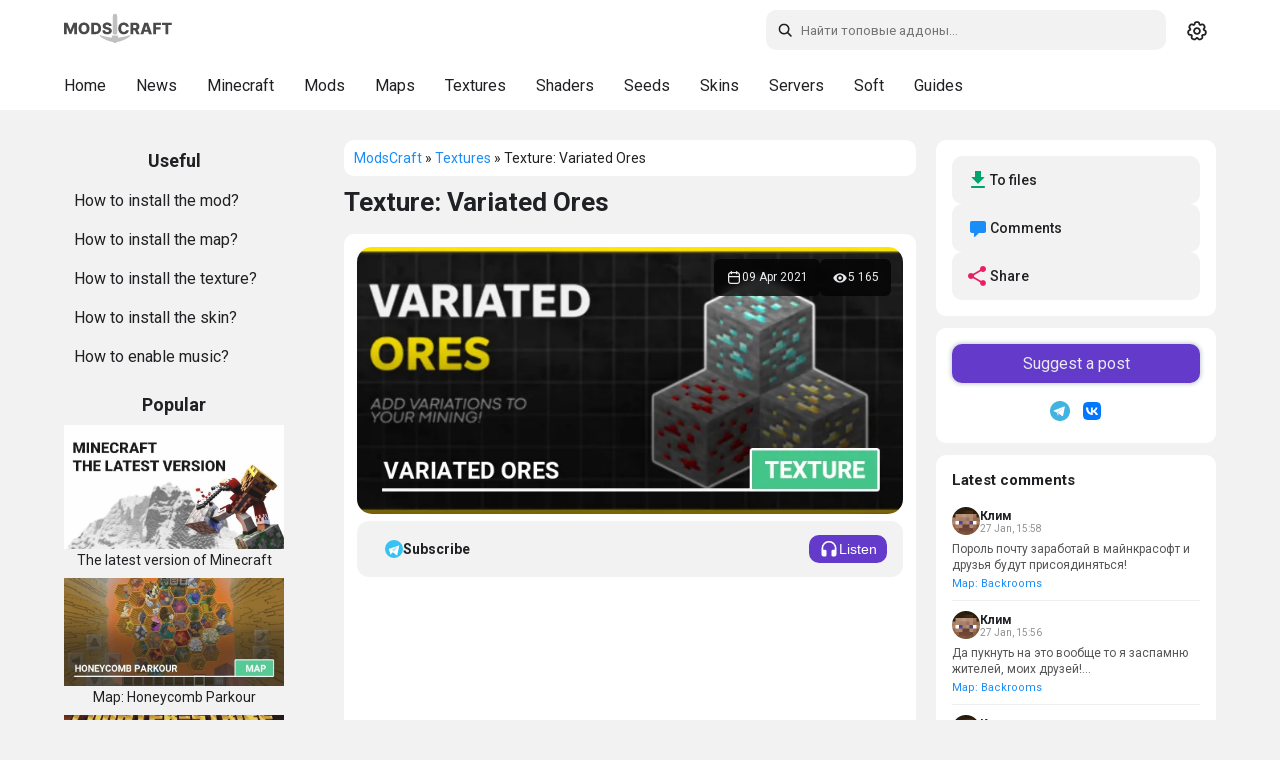

--- FILE ---
content_type: text/html; charset=utf-8
request_url: https://modscraft.net/en/textures/6483-variated-ores.html
body_size: 11702
content:
<!DOCTYPE html>
<html lang="ru" class="snow-enabled">
<head>
  <script>
    (function(){
      var t = localStorage.getItem('theme') || 'system';
      var isDark = t === 'dark' || (t === 'system' && window.matchMedia && window.matchMedia('(prefers-color-scheme: dark)').matches);
      if (isDark) document.documentElement.setAttribute('data-theme', 'dark-mode');
    })();
  </script>
  <style>
    html{background:#f2f2f2}
    html[data-theme="dark-mode"]{background:#161617}
  </style>
  <meta name="theme-color" content="#ffffff" id="theme-color-meta">
  <script>document.documentElement.getAttribute('data-theme')==='dark-mode'&&(document.getElementById('theme-color-meta').content='#1f2124')</script>
  <link rel="preconnect" href="https://fonts.googleapis.com">
  <link rel="preconnect" href="https://fonts.gstatic.com" crossorigin>
    <link rel="stylesheet" href="https://fonts.googleapis.com/css2?family=Roboto:ital,wght@0,400;0,500;0,700;1,400;1,500;1,700&display=swap">
  <title>Texture pack Variated Ores for Minecraft PE</title>
<meta charset="utf-8">
<meta name="description" content="Varied Ore texture pack will add different texture options for ores in Minecraft PE, so you can enjoy the old and new!">
<meta name="news_keywords" content="textures-1-16, textures-1-17">
<link rel="canonical" href="https://modscraft.net/en/textures/6483-variated-ores.html">
<link rel="alternate" type="application/rss+xml" title="ModsCraft portal. Website for Minecraft PE lovers RSS" href="https://modscraft.net/en/rss.xml">
<link rel="alternate" type="application/rss+xml" title="ModsCraft portal. Website for Minecraft PE lovers RSS Dzen" href="https://modscraft.net/en/rssdzen.xml">
<link rel="preconnect" href="https://modscraft.net/" fetchpriority="high">
<meta property="twitter:title" content="Texture pack Variated Ores for Minecraft PE">
<meta property="twitter:url" content="https://modscraft.net/en/textures/6483-variated-ores.html">
<meta property="twitter:card" content="summary_large_image">
<meta property="twitter:image" content="https://modscraft.net/uploads/posts/2021-04/1617981579_variated-ores-pack.webp">
<meta property="twitter:description" content="Varied Ore texture pack will add different texture options for ores in Minecraft PE, so you can enjoy the old and new!…">
<meta property="og:type" content="article">
<meta property="og:site_name" content="ModsCraft portal. Website for Minecraft PE lovers">
<meta property="og:title" content="Texture pack Variated Ores for Minecraft PE">
<meta property="og:url" content="https://modscraft.net/en/textures/6483-variated-ores.html">
<meta property="og:image" content="https://modscraft.net/uploads/posts/2021-04/1617981579_variated-ores-pack.webp">
<meta property="og:description" content="Varied Ore texture pack will add different texture options for ores in Minecraft PE, so you can enjoy the old and new!…">
<link rel="alternate" hreflang="x-default" href="https://modscraft.net/textures/6483-variated-ores.html">
<link rel="alternate" hreflang="ru" href="https://modscraft.net/textures/6483-variated-ores.html">
<link rel="alternate" hreflang="en" href="https://modscraft.net/en/textures/6483-variated-ores.html">

<script src="/engine/classes/min/index.php?g=general3&amp;v=gh4xw"></script>
<script src="/engine/classes/min/index.php?f=engine/classes/js/jqueryui3.js,engine/classes/js/dle_js.js,engine/classes/js/lazyload.js,engine/editor/jscripts/tiny_mce/tinymce.min.js&amp;v=gh4xw" defer></script>
<script type="application/ld+json">{"@context":"https://schema.org","@graph":[{"@type":"Article","@context":"https://schema.org/","publisher":{"@type":"Organization","name":"ModsCraft","logo":{"@type":"ImageObject","url":"https://modscraft.net/en/templates/modscraft/images/logo.svg"}},"name":"Texture: Variated Ores","headline":"Texture: Variated Ores","mainEntityOfPage":{"@type":"WebPage","@id":"https://modscraft.net/en/textures/6483-variated-ores.html"},"datePublished":"2021-04-09T18:22:28+03:00","dateModified":"2021-04-09T21:22:28+03:00","author":{"@type":"Person","name":"Administrator","url":"https://modscraft.net/en/user/Administrator/"},"image":["https://modscraft.net/uploads/posts/2021-04/1617981579_variated-ores-pack.webp","https://modscraft.net/uploads/posts/2021-04/1617981601_variated-ores-pack-1.webp","https://img.modscraft.net/uploads/posts/2023-08/1691423690_variated-ores-textures.webp"]},{"@type":"BreadcrumbList","@context":"https://schema.org/","itemListElement":[{"@type":"ListItem","position":1,"item":{"@id":"https://modscraft.net/en/","name":"ModsCraft"}},{"@type":"ListItem","position":2,"item":{"@id":"https://modscraft.net/en/textures/","name":"Textures"}},{"@type":"ListItem","position":3,"item":{"@id":"https://modscraft.net/en/textures/6483-variated-ores.html","name":"Texture: Variated Ores"}}]}]}</script>
    <meta name="f6e053e619ccc9b5e2584651f94786cf" content="">
  <meta name="robots" content="max-image-preview:large">
  <meta name="robots" content="noarchive">
  <meta name="mobile-web-app-capable" content="yes">
  <meta name="apple-mobile-web-app-capable" content="yes">
  <meta name="apple-mobile-web-app-status-bar-style" content="default">
  <meta name="HandheldFriendly" content="true">
  <meta name="format-detection" content="telephone=no">
  <meta name="viewport" content="user-scalable=no, initial-scale=1.0, maximum-scale=1.0, width=device-width">
  <link rel="icon" href="/templates/modscraft/images/favicons/favicon.ico" type="image/x-icon">
  <link rel="apple-touch-icon" sizes="180x180" href="/templates/modscraft/images/favicons/apple-touch-icon.png">
  <link rel="icon" type="image/png" sizes="32x32" href="/templates/modscraft/images/favicons/favicon-32x32.png">
  <link rel="icon" type="image/png" sizes="16x16" href="/templates/modscraft/images/favicons/favicon-16x16.png">
  <meta name="msapplication-TileColor" content="#00aba9">
  <meta name="yandex-verification" content="76ca7ee2c6a85439" />
  <meta name="google-site-verification" content="Q6Gss3VPU8vXRfmt_Ya5hhiHIfprec4BLrHeX9Tk3a4" />

  
  <link href="/templates/modscraft/style/engine.css?v=gh4xw" type="text/css" rel="stylesheet">
  
  
  <script async src="https://pagead2.googlesyndication.com/pagead/js/adsbygoogle.js?client=ca-pub-1395397980033766" crossorigin="anonymous"></script>
  

   <link rel="stylesheet" href="/templates/modscraft/style/owl.carousel.min.css?v=gh4xw" media="print" onload="this.media='all'">
  <link href="/templates/modscraft/style/styles.min.css?v=gh4xw" type="text/css" rel="stylesheet">

  
</head>

<body>
  <a href="#content" class="skip-link">Skip to content</a>
  <header>
    <div id="main-head">
      <div class="row">

<a class="back-btn" href="javascript:history.back()" role="button" aria-label="Back">
          <svg width="24" height="24" viewBox="0 0 24 24" fill="none" stroke="currentColor" stroke-width="2"><path d="M19 12H5M12 19l-7-7 7-7"/></svg>
        </a>

        <a href="/en/" class="header__logo" title="Home page ModsCraft.Net">
          <svg width="108" height="40"><use href="/templates/modscraft/images/icons.svg#logo"></use></svg>
        </a>

        <div class="right">
          <div id="search">
            <form method="get" action="/index.php?lang=en">
              <div>
                <svg class="icon search-icon search-desktop"><use href="/templates/modscraft/images/icons.svg#icon-search"></use></svg>
                <input id="story" name="story" type="text" placeholder="Search" class="search-input" aria-label="Search">
                <input type="hidden" name="lang" value="en">
<input type="hidden" name="do" value="search">
                <input type="hidden" name="subaction" value="search">
              </div>

              <svg class="icon close-icon"><use href="/templates/modscraft/images/icons.svg#icon-x"></use></svg>
            </form>
          </div>

          <div class="theme-switcher" id="theme-switcher" title="Toggle theme">
            <span class="theme-icon theme-icon--system" data-theme="system">
              <svg width="20" height="20"><use href="/templates/modscraft/images/icons.svg#icon-gear"></use></svg>
            </span>
            <span class="theme-icon theme-icon--light" data-theme="light">
              <svg width="20" height="20"><use href="/templates/modscraft/images/icons.svg#icon-sun"></use></svg>
            </span>
            <span class="theme-icon theme-icon--dark" data-theme="dark">
              <svg width="20" height="20"><use href="/templates/modscraft/images/icons.svg#icon-moon"></use></svg>
            </span>
          </div>
        </div>
      </div>
    </div>
    <div id="sub-head">
      <div class="background-menu"></div>
      <div class="row">
        <ul class="subhead-menu">
          <li><a href="https://modscraft.net/en/" title="Home ModsCraft">Home</a></li>
          <li><a href="https://modscraft.net/en/news/" title="News about Minecraft">News</a></li>
          <li><a href="https://modscraft.net/en/mcpe/" title="Download Minecraft PE">Minecraft</a></li>
          <li><a href="https://modscraft.net/en/mods/" title="Mods for Minecraft PE">Mods</a></li>
          <li><a href="https://modscraft.net/en/maps/" title="Maps for Minecraft PE">Maps</a></li>
          <li><a href="https://modscraft.net/en/textures/" title="Textures for Minecraft PE">Textures</a></li>
          <li><a href="https://modscraft.net/en/shaders/" title="Shaders for Minecraft PE">Shaders</a></li>
          <li><a href="https://modscraft.net/en/seeds/" title="Seeds for Minecraft PE">Seeds</a></li>
          <li><a href="https://modscraft.net/en/skins/" title="Skins for Minecraft PE">Skins</a></li>
          <li><a href="https://modscraft.net/en/servers/" title="Servers for Minecraft PE">Servers</a></li>
          <li><a href="https://modscraft.net/en/programs/" title="Download soft for Minecraft PE">Soft</a></li>
          <li><a href="https://modscraft.net/en/guides/" title="Guides for Minecraft PE">Guides</a></li>
      </ul>
      </div>
    </div>

  </header>

  <main id="main">
    <div id="container">
      <aside id="sidebar_l" data-nosnippet>

        <div class="help border-radius">
          <div class="title_block">
            <span>Useful</span>
          </div>
          <ul>
            <li><a href="https://modscraft.net/en/guides/3197-how-to-install-mods-minecraft.html">How to install the mod?</a></li>
            <li><a href="https://modscraft.net/en/guides/3099-how-to-install-maps-for-minecraft-pe.html">How to install the map?</a></li>
            <li><a href="https://modscraft.net/en/guides/538-how-install-texture-pack-in-mcpe.html">How to install the texture?</a></li>
            <li><a href="https://modscraft.net/en/guides/3100-how-to-install-skins-for-minecraft-pe.html">How to install the skin?</a></li>
            <li><a href="https://modscraft.net/en/guides/3149-how-to-download-and-enable-music-in-minecraft-pe.html">How to enable music?</a></li>
          </ul>
        </div>

        <div class="top_news_menu border-radius">
          <div class="title_block">
            <span>Popular</span>
          </div>
          <div class="top_news_block">
            <a href="https://modscraft.net/en/news/3135-download-the-last-version-minecraft.html" title="The latest version of Minecraft"> <img src="/uploads/posts/2022-03/1646514426_the-last-version.webp" width="220" height="120" loading="lazy" alt="The latest version of Minecraft" /><div class="title_link_news">The latest version of Minecraft</div></a><a href="https://modscraft.net/en/maps/9893-honeycomb-parkour.html" title="Map: Honeycomb Parkour"> <img width="220" height="120" loading="lazy"  src="https://img.modscraft.net/uploads/posts/2024-06/1717407505_honeycomb-parkour-map.webp" alt="Map: Honeycomb Parkour" /> <div class="title_link_news">Map: Honeycomb Parkour</div></a><a href="https://modscraft.net/en/maps/11111-counter-strike-mirage.html" title="Map: Counter-Strike FC"> <img width="220" height="120" loading="lazy"  src="https://img.modscraft.net/uploads/posts/2025-06/61b813aed0_counter-strike-mirage-map.webp" alt="Map: Counter-Strike FC" /> <div class="title_link_news">Map: Counter-Strike FC</div></a><a href="https://modscraft.net/en/textures/6818-fused-s-lily-pads-with-flowers.html" title="Texture: Lily Pads Plus+"> <img width="220" height="120" loading="lazy"  src="https://img.modscraft.net/uploads/posts/2023-08/1691422638_lily-pads-plus-textures.webp" alt="Texture: Lily Pads Plus+" /> <div class="title_link_news">Texture: Lily Pads Plus+</div></a><a href="https://modscraft.net/en/maps/23204-metro-2033-blagoyarsk.html" title="Map: Metro 2033: Blagoyarsk"> <img width="220" height="120" loading="lazy"  src="https://img.modscraft.net/uploads/posts/2026-01/1ea1116ab5_metro-2033-blagoyarsk-map.webp" alt="Map: Metro 2033: Blagoyarsk" /> <div class="title_link_news">Map: Metro 2033: Blagoyarsk</div></a>
          </div>
        </div>

      </aside>

      <div id="content">
          

          <div class="breadcrumbs border-radius">
              <div class="speedbar">
	<a href="https://modscraft.net/en/">ModsCraft</a> » <a href="https://modscraft.net/en/textures/">Textures</a> » Texture: Variated Ores
</div>
              
          </div>

          

          
          <article>
     <div class="article-top" style="margin-bottom: 15px">
         <h1 class="article-title">Texture: Variated Ores</h1>
     </div>

      <div class="fullstory border-radius">
          <div class="fullscreen">
               <img class="xfieldimage craft_preview" src="https://img.modscraft.net/uploads/posts/2023-08/1691423690_variated-ores-textures.webp" alt="Texture: Variated Ores" fetchpriority="high">

               <div class="article-meta-overlay">
                    <div class="meta-item">
                         <svg width="16" height="16" aria-hidden="true"><use href="/templates/modscraft/images/icons.svg#icon-calendar"></use></svg>
                         <time datetime="2021-04-09">09 Apr 2021</time>
                         
                    </div>

                    <div class="meta-item">
                         <svg width="16" height="16" aria-hidden="true"><use href="/templates/modscraft/images/icons.svg#icon-eye"></use></svg>
                         <span>5 165</span>
                    </div>
               </div>
          </div>
     
           

      <div class="dpadstory">
          
          <div class="article-actions">
               
               <a href="https://t.me/modscraft_help_bot?start=subscribe_6483" target="_blank" rel="noopener" class="btn btn-telegram">
                    <svg width="18" height="18" viewBox="0 0 240 240" aria-hidden="true">
                         <circle cx="120" cy="120" r="120" fill="#36c3f2" />
                         <path d="M50 120l140-48-28 136-56-44-32 32z" fill="#fff" />
                         <path d="M90 130l32 24 48-72-80 48z" fill="#b2e2fa" />
                    </svg>
                    <span>Subscribe</span>
               </a>
               
               <div class="content-listen-body">
                    <button class="button content-listen" type="button">
                         <svg width="20" height="20" aria-hidden="true"><use href="/templates/modscraft/images/icons.svg#icon-headphones"></use></svg>
                         <span class="content__listen-text">Listen</span>
                    </button>
               </div>
          </div>

<div style="min-height: 300px;"><!-- fullstory_top -->
     <ins class="adsbygoogle"
          style="display:block"
          data-ad-client="ca-pub-1395397980033766"
          data-ad-slot="6754492569"
          data-ad-format="auto"
          data-full-width-responsive="true"></ins>
     <script>
          (adsbygoogle = window.adsbygoogle || []).push({});
     </script>
</div>          

           <div class="maincont">
                The developers of <b>Minecraft: Java Edition</b> have already updated the appearance of ore textures in the game several times, and <a href="/en/textures/">the resource pack</a> <b>Varied Ores</b> was created specifically for <a href="/en/mcpe/">MCPE</a> to add both old texture variants and new ones.<br><br>All of them have the same chances of appearing in the game.<br><br><div style="text-align:center;"><!--dle_image_begin:https://modscraft.net/uploads/posts/2021-04/1617981601_variated-ores-pack-1.webp|--><img src="[data-uri]" data-src="/uploads/posts/2021-04/1617981601_variated-ores-pack-1.webp" style="max-width:100%;" alt="Texture: Variated Ores"><!--dle_image_end--></div>
 
                
         <div class="advertising"><!-- fullstory_bottom -->
 <ins class="adsbygoogle"
      style="display:block"
      data-ad-client="ca-pub-1395397980033766"
      data-ad-slot="4032960451"
      data-ad-format="auto"
      data-full-width-responsive="true"></ins>
 <script>
      (adsbygoogle = window.adsbygoogle || []).push({});
 </script></div>
 
          
 <div id="download-area" class="download-area new-version" style="margin-top: 16px;">
 
      
  
      
 
     


<a target="_blank" rel="nofollow" href="https://modscraft.net/engine/getfile.php?id=4926&lang=en" class="download-item">
  <div class="file-item">
    <div>
      <svg width="34" height="34"><use href="/templates/modscraft/images/icons.svg#icon-download"></use></svg>
    </div>
    <div class="file-info">
      <span>Download texture pack Variated Ores (.mcpack)</span>
      
      <div>
        <span>[33.51 Kb]</span>
        <span>downloads: 458</span>
      </div>
      
    </div>
  </div>
</a>

 
     
 </div>
 
     
 
     
 
      
 
                
           </div>

     <div class="supportedversions">
         <div class="supportedversions-title">Supported versions</div>
           
         <div class="supportedversions-list"><div class="border-radius"><a href="/en/tags/textures-1-16/">1.16</a></div></div>
     </div>

      </div>
 
      </div>
 
     
     <div class="article-bar">

    <div class="user-interact border-radius">
        <div class="article-categories"></div>
        

        <div class="article-rating">

            <div class="rate">
                <div class="rate_stars"><div data-ratig-layer-id='6483'>
	<div class="rating">
		<ul class="unit-rating">
		<li class="current-rating" style="width:100%;">100</li>
		<li><a href="#" title="Useless" class="r1-unit" onclick="doRate('1', '6483'); return false;">1</a></li>
		<li><a href="#" title="Poor" class="r2-unit" onclick="doRate('2', '6483'); return false;">2</a></li>
		<li><a href="#" title="Fair" class="r3-unit" onclick="doRate('3', '6483'); return false;">3</a></li>
		<li><a href="#" title="Good" class="r4-unit" onclick="doRate('4', '6483'); return false;">4</a></li>
		<li><a href="#" title="Excellent" class="r5-unit" onclick="doRate('5', '6483'); return false;">5</a></li>
		</ul>
	</div>
</div></div>
            </div>

        </div>
    </div>

</div>
       
      <div id="comment"  class="dcomments border-radius">
           <div class="comments ignore-select">
                <div class="box">
 
                     <div class="comments-head">
                         <span class="heading">1 comment</span>
                         
                         
                         <form  method="post" name="dle-comments-form" id="dle-comments-form" >	<div id="addcomment" class="addcomment">
		<div class="box_in">
			<div class="ui-form">
				
                <div class="form-group honeypot">
                    <label for="hp_website">Ваш сайт</label>
                    <input type="text" name="hp_website" id="hp_website" autocomplete="off" placeholder="http://">
                </div>				
				
				<div class="form-group combo">
					<input placeholder="Name (optionally)" type="text" name="name" id="name" class="info" value="">
				</div>
				
				<div id="comment-editor"><div class="bb-editor"><textarea placeholder="Комментарий..." name="comments" id="comments" cols="70" rows="10"></textarea></div></div>
				
				
			</div>

			<div class="form_submit">
                <div class="post-comments">
                    <button class="btn btn-big" type="submit" name="submit" title="Submit comment"><b>Submit comment</b></button>
                </div>
                
				
			</div>
		</div>
	</div>

		<input type="hidden" name="subaction" value="addcomment">
		<input type="hidden" name="post_id" id="post_id" value="6483"><input type="hidden" name="user_hash" value="1bffec82c5a1e394f6cd1bd5fbfb0670b5aa08b0"></form>
                     </div>
 
                     <div class="com_list">
                          <form method="post" name="dlemasscomments" id="dlemasscomments"><div id="dle-comments-list">

<div id="dle-ajax-comments"></div>
<div id="comment"></div><ol class="comments-tree-list"><li id="comments-tree-item-99709165" class="comments-tree-item" ><div id='comment-id-99709165'><div class="comment" data-comment-id="99709165">
    <div class="com_info">
        <div class="avatar">
            <img src="/templates/modscraft/dleimages/noavatar.png" alt="Аватарка гостя" >
        </div>

        <div class="com_content">
            <div class="title">
                <div class="username"><span>Mishapro2020790</span></div>
                <span class="date comment-link" data-id="99709165" title="Copy link">15:58 6 Nov 21</span>
            </div>

            <div class="com_text">
                <div id='comm-id-99709165'>А ставлю на заметку А в общим норм?</div>
            </div>

            
        </div>

        <div class="comment-footer">
			<div class="actions">
				<div class="reply">
                    <a onclick="dle_reply('99709165', '0', '1'); return false;" href="#"><span>Answer</span></a>
				</div>

					
			</div>
        </div>
    </div>
</div></div></li></ol></div></form>

                     </div>
                </div>
                <!--dlenavigationcomments-->
           </div>
      </div>
      
      <div class="related border-radius">
           <h2 class="related-carousel-title">Similar</h2>
           <div class="owl-carousel owl-theme related-carousel" id="relatedCarousel">
                <a href="https://modscraft.net/en/textures/6360-distinct-ores-texture-pack.html" class="related-item">
    <div class="related-item-image">
        
        
        <img src="/uploads/posts/2021-02/1614468700_21w08a-textures.webp" alt="Texture: Distinct Ores" loading="lazy">
        
    </div>
    <div class="related-item-title">Texture: Distinct Ores</div>
</a>

           </div>
      </div>
 </article>
 
<article class="shortstory border-radius server-card">
     <div class="server-status-indicator online" title="Server online"></div>

      <div class="mainstory">
           <div class="shortstorynews">
               <div class="server-header">
                   <h2><a href="https://modscraft.net/en/servers/7421-gamepe.html" title="GamePE Server">GamePE Server</a></h2>
               </div>

               <p class="server-description">A popular Minecraft server with a large online survival - support for 1.1-19 versions, clans, weddings, mechanisms, mobs and much more!…</p>

               
               <div class="server-tags">
                   Survival, Hardcore, PvP
               </div>
               

                <div class="svrinfo">
                    <div class="server-stats">
                        <div class="stat-item">
                            <div class="stat-content">
                                <span class="stat-label">IP:Port</span>
                                <span class="stat-value">gamepe.me:19132</span>
                            </div>
                        </div>

                        <div class="stat-item">
                            <div class="stat-content">
                                <span class="stat-label">Online</span>
                                
                                <span class="stat-value online-count">
                                    <span class="current-players">487</span>
                                    <span class="separator">/</span>
                                    <span class="max-players">2500</span>
                                </span>
                                
                            </div>
                        </div>

                        <div class="stat-item">
                            <div class="stat-content">
                                <span class="stat-label">Version</span>
                                <span class="stat-value">1.1.5 - 1.22</span>
                            </div>
                        </div>
                    </div>

                    <a href="https://gamepe.me" target="_blank" class="btn-play-full" title="Connect to server" onclick="event.stopPropagation();">
                        <span>Play</span>
                    </a>
                </div>
           </div>
          
               <div class="server-banner-wrapper">
                   <img class="xfieldimage server_banner" src="[data-uri]" data-src="/uploads/posts/2026-01/fad7129bab3e51d4dd05d0e320fcbb10.webp" alt="">
               </div>
          
      </div>
 </article>
          

          
      </div>

        <aside class="right-sidebar">
          
          <div class="sidebar-block sidebar-actions">
            <a href="#download-area" class="sidebar-action sidebar-action--download">
              <svg width="20" height="20"><use href="/templates/modscraft/images/icons.svg#icon-download"></use></svg>
              <span>To files</span>
            </a>
            <a href="#comment" class="sidebar-action sidebar-action--comments">
              <svg width="20" height="20"><use href="/templates/modscraft/images/icons.svg#icon-comment"></use></svg>
              <span>Comments</span>
            </a>
            <div class="sidebar-action sidebar-action--share" onclick="sharePost()">
              <svg width="20" height="20"><use href="/templates/modscraft/images/icons.svg#icon-share"></use></svg>
              <span>Share</span>
            </div>
          </div>
          

          <div class="sidebar-block sidebar-socials">
            <a href="https://modscraft.net/en/guides/7792-modscraft-send-post.html" class="suggest">Suggest a post</a>
            <div class="sidebar-socials-icons">
              <a href="https://t.me/modscraft" target="_blank" class="sidebar-social sidebar-social--tg" title="Telegram">
                <svg width="20" height="20"><use href="/templates/modscraft/images/icons.svg#icon-telegram"></use></svg>
              </a>
              <a href="https://vk.com/pocket.mods" target="_blank" class="sidebar-social sidebar-social--vk" title="VK">
                <svg width="24" height="24"><use href="/templates/modscraft/images/icons.svg#icon-vk"></use></svg>
              </a>
            </div>
          </div>

          <div class="sidebar-block sidebar-comments">
            <div class="sidebar-title">Latest comments</div>
            <div class="sidebar-comment">
    <div class="sidebar-comment-header">
        <img src="/templates/modscraft/dleimages/noavatar.png" alt="Avatar" class="sidebar-comment-avatar">
        <div class="sidebar-comment-meta">
            <span class="sidebar-comment-author">Клим</span>
            <span class="sidebar-comment-date">27 Jan, 15:58</span>
        </div>
    </div>
    <div class="sidebar-comment-text">Пороль почту заработай в майнкрасофт и друзья будут присоядиняться!</div>
    <a href="https://modscraft.net/en/maps/7537-backrooms.html#comm-id-99759322" class="sidebar-comment-link">Map: Backrooms</a>
</div>
<div class="sidebar-comment">
    <div class="sidebar-comment-header">
        <img src="/templates/modscraft/dleimages/noavatar.png" alt="Avatar" class="sidebar-comment-avatar">
        <div class="sidebar-comment-meta">
            <span class="sidebar-comment-author">Клим</span>
            <span class="sidebar-comment-date">27 Jan, 15:56</span>
        </div>
    </div>
    <div class="sidebar-comment-text">Да пукнуть на это вообще то я заспамню жителей, моих друзей!<br>Даже монстр меня не тронет мы со жителями будем выбераться из закулисья.</div>
    <a href="https://modscraft.net/en/maps/7537-backrooms.html#comm-id-99759321" class="sidebar-comment-link">Map: Backrooms</a>
</div>
<div class="sidebar-comment">
    <div class="sidebar-comment-header">
        <img src="/templates/modscraft/dleimages/noavatar.png" alt="Avatar" class="sidebar-comment-avatar">
        <div class="sidebar-comment-meta">
            <span class="sidebar-comment-author">Клим</span>
            <span class="sidebar-comment-date">27 Jan, 15:53</span>
        </div>
    </div>
    <div class="sidebar-comment-text">ЭТО КЛАААААААААААААСССС!!! ОБАЛДЕТЬ НИ КОМУ ТАКОЙ МОД ЧЕМ ИМ НЕ НРАВИТСЯ А ЭТО ПРОСТО СУПЕР ОООООООООООООООО. ДАЖЕ НИ КТО ТАКОЙ МОД НЕ ВИДЕЛ ТАМ ДАЖЕ МОНСТР КРУТОЙ ЖИТЕЛЕЙ ХОЧУ ЗАСПАМНИТЬ😄😄😄Класс!</div>
    <a href="https://modscraft.net/en/maps/7537-backrooms.html#comm-id-99759320" class="sidebar-comment-link">Map: Backrooms</a>
</div>
<div class="sidebar-comment">
    <div class="sidebar-comment-header">
        <img src="/templates/modscraft/dleimages/noavatar.png" alt="Avatar" class="sidebar-comment-avatar">
        <div class="sidebar-comment-meta">
            <span class="sidebar-comment-author">Muham2011</span>
            <span class="sidebar-comment-date">27 Jan, 15:38</span>
        </div>
    </div>
    <div class="sidebar-comment-text">Ураа 1.21.112</div>
    <a href="https://modscraft.net/en/mcpe/11772-minecraft-1-21-112-01.html#comm-id-99759316" class="sidebar-comment-link">Minecraft 1.21.112.01</a>
</div>
<div class="sidebar-comment">
    <div class="sidebar-comment-header">
        <img src="/templates/modscraft/dleimages/noavatar.png" alt="Avatar" class="sidebar-comment-avatar">
        <div class="sidebar-comment-meta">
            <span class="sidebar-comment-author">Паук</span>
            <span class="sidebar-comment-date">27 Jan, 15:25</span>
        </div>
    </div>
    <div class="sidebar-comment-text">Мод полное <!--filter:говн-->лимон<!--/filter-->о яйца призыва есть а оружее нету версия у меня именно та котороя поддерживает</div>
    <a href="https://modscraft.net/en/mods/2761-detailful-guns-addon-mod.html#comm-id-99759315" class="sidebar-comment-link">Mod: Detailful Guns</a>
</div>

          </div>
        </aside>
    </div>
  </main>

  <footer class="site-footer">
    <div class="wrapper">
      

      <div class="footer-socials">
        <a href="https://t.me/modscraft" target="_blank" class="footer-social" title="Telegram">
           <svg width="20" height="20"><use href="/templates/modscraft/images/icons.svg#icon-telegram"></use></svg>
        </a>
        <a href="https://vk.com/pocket.mods" target="_blank" class="footer-social" title="VK">
            <svg width="24" height="24"><use href="/templates/modscraft/images/icons.svg#icon-vk"></use></svg>
        </a>
      </div>

      <nav class="footer-nav">
        <a href="/en/privacy-policy.html">Privacy</a>
        <a href="/en/feedback.html">Feedback</a>
        <a href="/en/about.html">About</a>
        <a href="https://modscraft.net/en/guides/7792-modscraft-send-post.html">Submit Content</a>
        <a href="https://modscraft.net/en/sitemap.html">Sitemap</a>
      </nav>

      <p class="footer-disclaimer">
        
        THIS SITE IS NOT A MINECRAFT PRODUCT AND IS NOT AFFILIATED WITH MOJANG.
        <br>
        
        <a href="https://www.minecraft.net/en-us" target="_blank">Minecraft</a> is copyright <a href="https://www.minecraft.net/en-us" target="_blank">Mojang Studios</a> and is not affiliated with this site
      </p>

      <div class="footer-lang"><select onchange="window.location.href=this.value;">
					<option value="https://modscraft.net/textures/6483-variated-ores.html"> Русский (ru)</option>
<option value="https://modscraft.net/en/textures/6483-variated-ores.html" selected> English (en)</option>
				</select></div>
    </div>
  </footer>


  <script src="/templates/modscraft/js/owl.carousel.min.js?v=gh4xw"></script>
  <script type="text/javascript" src="/templates/modscraft/js/index.js?v=gh4xw"></script>
  <script>
<!--
var dle_root       = '/';
var dle_admin      = '';
var dle_login_hash = '1bffec82c5a1e394f6cd1bd5fbfb0670b5aa08b0';
var dle_group      = 5;
var dle_link_type  = 1;
var dle_skin       = 'modscraft';
var dle_wysiwyg    = 0;
var dle_min_search = '4';
var dle_act_lang   = ["Yes", "Cancel", "Enter", "Cancel", "Save", "Delete", "Loading. Please, wait..."];
var menu_short     = 'Quick edit';
var menu_full      = 'Full edit';
var menu_profile   = 'View profile';
var menu_send      = 'Send message';
var menu_uedit     = 'Admin Center';
var dle_info       = 'Information';
var dle_confirm    = 'Confirm';
var dle_prompt     = 'Enter the information';
var dle_req_field  = ["Fill the name field", "Fill the message field", "Fill the field with the subject of the message"];
var dle_del_agree  = 'Are you sure you want to delete it? This action cannot be undone';
var dle_spam_agree = 'Are you sure you want to mark the user as a spammer? This will remove all his comments';
var dle_c_title    = 'Send a complaint';
var dle_complaint  = 'Enter the text of your complaint to the Administration:';
var dle_mail       = 'Your e-mail:';
var dle_big_text   = 'Highlighted section of text is too large.';
var dle_orfo_title = 'Enter a comment to the detected error on the page for Administration ';
var dle_p_send     = 'Send';
var dle_p_send_ok  = 'Notification has been sent successfully ';
var dle_save_ok    = 'Changes are saved successfully. Refresh the page?';
var dle_reply_title= 'Reply to the comment';
var dle_tree_comm  = '1';
var dle_del_news   = 'Delete article';
var dle_sub_agree  = 'Do you really want to subscribe to this article’s comments?';
var dle_unsub_agree  = 'Do you really want to unsubscribe from comments on this publication?';
var dle_captcha_type  = '0';
var dle_share_interesting  = ["Share a link to the selected text", "Twitter", "Facebook", "Вконтакте", "Direct Link:", "Right-click and select «Copy Link»"];
var DLEPlayerLang     = {prev: 'Previous',next: 'Next',play: 'Play',pause: 'Pause',mute: 'Mute', unmute: 'Unmute', settings: 'Settings', enterFullscreen: 'Enable full screen mode', exitFullscreen: 'Disable full screen mode', speed: 'Speed', normal: 'Normal', quality: 'Quality', pip: 'PiP mode'};
var DLEGalleryLang    = {CLOSE: 'Close (Esc)', NEXT: 'Next Image', PREV: 'Previous image', ERROR: 'Warning! An error was detected', IMAGE_ERROR: 'Failed to load image', TOGGLE_SLIDESHOW: 'Watch slideshow (space) ',TOGGLE_FULLSCREEN: 'Full-screen mode', TOGGLE_THUMBS: 'Turn on / Turn off thumbnails', ITERATEZOOM: 'Increase / Reduce', DOWNLOAD: 'Download image' };
var DLEGalleryMode    = 1;
var DLELazyMode       = 1;
var allow_dle_delete_news   = false;

jQuery(function($){
					setTimeout(function() {
						$.get(dle_root + "engine/ajax/controller.php?mod=adminfunction", { 'id': '6483', action: 'newsread', user_hash: dle_login_hash });
					}, 5000);
find_comment_onpage();
				$('#dle-comments-form').submit(function() {
					if( $('#comments-image-uploader').data('files') == 'selected' ) {
						$('#comments-image-uploader').plupload('start');
					} else {
						doAddComments();
					}
					return false;
				});
});
//-->
</script>

<nav class="mobile-nav">
  <a href="/en/" class="mobile-nav-item"><svg width="20" height="20"><use href="/templates/modscraft/images/icons.svg#icon-home"></use></svg></a>
  
  <a href="#comment" class="mobile-nav-item">
    <svg width="20" height="20"><use href="/templates/modscraft/images/icons.svg#icon-comment"></use></svg>
  </a>
  <a href="#download-area" class="mobile-nav-item">
    <svg width="20" height="20"><use href="/templates/modscraft/images/icons.svg#icon-download"></use></svg>
  </a>
  <button type="button" class="mobile-nav-item" onclick="sharePost()">
    <svg width="20" height="20" viewBox="0 0 24 24" fill="none" stroke="currentColor" stroke-width="2"><circle cx="18" cy="5" r="3"/><circle cx="6" cy="12" r="3"/><circle cx="18" cy="19" r="3"/><line x1="8.59" y1="13.51" x2="15.42" y2="17.49"/><line x1="15.41" y1="6.51" x2="8.59" y2="10.49"/></svg>
  </button>
</nav>

<script>
$(function() {
    var guestNames = {
        ru: ['Стив', 'Алекс', 'Крипер', 'Херобрин', 'Зомби', 'Скелет', 'Эндермен', 'Житель', 'Железный Голем', 'Ведьма', 'Пиглин', 'Страж', 'Фантом', 'Визер', 'Дракон Края', 'Снежный Голем', 'Паук', 'Слизень', 'Гаст', 'Ифрит', 'Шалкер', 'Разбойник', 'Вызыватель', 'Аллей', 'Нюхач', 'Хранитель'],
        en: ['Steve', 'Alex', 'Creeper', 'Herobrine', 'Zombie', 'Skeleton', 'Enderman', 'Villager', 'Iron Golem', 'Witch', 'Piglin', 'Guardian', 'Phantom', 'Wither', 'Ender Dragon', 'Snow Golem', 'Spider', 'Slime', 'Ghast', 'Blaze', 'Shulker', 'Pillager', 'Evoker', 'Allay', 'Sniffer', 'Warden']
    };

    window.getRandomGuestName = function() {
        var lang = document.documentElement.lang === 'en' ? 'en' : 'ru';
        var names = guestNames[lang];
        return names[Math.floor(Math.random() * names.length)];
    };

    window.doAddComments = function() {
        var form = document.getElementById('dle-comments-form');
        var editor_mode = '';
        var question_answer = '';
        var sec_code = '';
        var g_recaptcha_response = '';
        var allow_subscribe = "0";
        var mail = '';

        if (dle_wysiwyg) {
            tinyMCE.triggerSave();
            editor_mode = 'wysiwyg';
        }

        if (form.name.value == '') {
            var randomName = getRandomGuestName();
            form.name.value = randomName;
            $('#name').val(randomName);
        }

        if (form.comments.value == '') {
            DLEPush.error(dle_req_field[1]);
            return false;
        }

        if (form.question_answer) question_answer = form.question_answer.value;
        if (form.sec_code) sec_code = form.sec_code.value;

        if (dle_captcha_type == "1") {
            if (typeof grecaptcha != "undefined") g_recaptcha_response = grecaptcha.getResponse();
        } else if (dle_captcha_type == "2") {
            g_recaptcha_response = $('#g-recaptcha-response').val();
        } else if (dle_captcha_type == "3") {
            if (typeof hcaptcha != "undefined") g_recaptcha_response = hcaptcha.getResponse();
        } else if (dle_captcha_type == "4") {
            if (typeof turnstile != "undefined") g_recaptcha_response = turnstile.getResponse();
        }

        if (form.allow_subscribe && form.allow_subscribe.checked) allow_subscribe = "1";
        if (form.mail) mail = form.mail.value;

        ShowLoading('');

        $.post(dle_root + "engine/ajax/controller.php?mod=addcomments", {
            post_id: form.post_id.value, comments: form.comments.value, name: form.name.value,
            mail: mail, editor_mode: editor_mode, skin: dle_skin, sec_code: sec_code,
            question_answer: question_answer, g_recaptcha_response: g_recaptcha_response,
            allow_subscribe: allow_subscribe, user_hash: dle_login_hash
        }, function(data) {
            HideLoading('');
            if (data.error) {
                $('#dle-ajax-comments').append(data.content);
            } else if (data.success) {
                if ($('#comm-id-' + data.id).length) {
                    var content = $(data.content).find('#comm-id-' + data.id).html();
                    scrollToCenterPosition('#comment-id-' + data.id, function() {
                        $('#comm-id-' + data.id).fadeOut("slow", function() {
                            $(this).html(content + '<script>' + data.scripts + '<\/script>');
                            $('#comm-id-' + data.id).fadeIn("slow");
                        });
                    });
                } else {
                    $(data.content + '<script>' + data.scripts + '<\/script>').insertBefore('#dle-ajax-comments');
                    var node = $('#comments-tree-item-' + data.id).length ? $("#comments-tree-item-" + data.id) : $("#blind-animation-" + data.id);
                    scrollToCenterPosition('#dle-ajax-comments', function() { $(node).show('blind', {}, 500); });
                }
                if (form.sec_code) { form.sec_code.value = ''; reload(); }
                if (dle_captcha_type == "1" && typeof grecaptcha != "undefined") grecaptcha.reset();
                else if (dle_captcha_type == "3" && typeof hcaptcha != "undefined") hcaptcha.reset();
                else if (dle_captcha_type == "4" && typeof turnstile != "undefined") turnstile.reset();
            }
        }, 'json');
        return false;
    };

    window.ajax_fast_reply = function(id, indent, needwrap) {
        var editor_mode = '';

        if (dle_wysiwyg) {
            tinyMCE.triggerSave();
            editor_mode = 'wysiwyg';
        }

        var comments = $('#comments'+id).val();
        var name = $('#name'+id).val();
        var mail = $('#mail'+id).val();
        var question_answer = $('#question_answer'+id).val();
        var sec_code = $('#sec_code'+id).val();
        var allow_subscribe = $('#subscribe'+id+':checked').val();
        var postid = $('#postid'+id).val();
        var g_recaptcha_response = '';

        if (name == '') {
            name = getRandomGuestName();
            $('#name'+id).val(name);
        }

        if (comments == '') {
            DLEPush.error(dle_req_field[1]);
            return false;
        }

        if (dle_captcha_type == "1") {
            if (typeof grecaptcha != "undefined") g_recaptcha_response = grecaptcha.getResponse(recaptcha_widget);
        } else if (dle_captcha_type == "2" && typeof grecaptcha != "undefined") {
            g_recaptcha_response = $('#comments-recaptcha-response'+id).val();
            if (g_recaptcha_response == '') {
                var recaptcha_public_key = $('#comments-recaptcha-response'+id).data('key');
                grecaptcha.execute(recaptcha_public_key, {action: 'comments'}).then(function(token) {
                    $('#comments-recaptcha-response'+id).val(token);
                    ajax_fast_reply(id, indent, needwrap);
                });
                return false;
            }
        } else if (dle_captcha_type == "3") {
            if (typeof hcaptcha != "undefined") g_recaptcha_response = hcaptcha.getResponse(recaptcha_widget);
        } else if (dle_captcha_type == "4") {
            if (typeof turnstile != "undefined") g_recaptcha_response = turnstile.getResponse(recaptcha_widget);
        }

        if ($('#comments-image-uploader-reply').data('files') == 'selected') {
            $('#comments-image-uploader-reply').on("complete", function(event, args) {
                HideLoading('');
                $('#comments-image-uploader-reply').data('files', 'uploaded');
                ajax_fast_reply(id, indent, needwrap);
            });
            $('#comments-image-uploader-reply').plupload('start');
            return false;
        }

        if (!allow_subscribe) allow_subscribe = 0;
        if (!sec_code) sec_code = '';
        if (!question_answer) question_answer = '';

        ShowLoading('');

        $.post(dle_root + "engine/ajax/controller.php?mod=addcomments", {
            post_id: postid, parent: id, indent: indent, comments: comments, name: name, mail: mail,
            editor_mode: editor_mode, skin: dle_skin, sec_code: sec_code, question_answer: question_answer,
            g_recaptcha_response: g_recaptcha_response, allow_subscribe: allow_subscribe,
            user_hash: dle_login_hash, needwrap: needwrap
        }, function(data) {
            HideLoading('');
            if (data.error) {
                $(data.content).insertBefore('#dlefastreplyesponse');
            } else if (data.success) {
                active_comments_editor = null;
                $('#name').val(name);
                if ($('#comm-id-' + data.id).length) {
                    var content = $(data.content).find('#comm-id-' + data.id).html();
                    $('#dlefastreplycomments').hide();
                    scrollToCenterPosition('#comment-id-' + data.id, function() {
                        $('#comm-id-' + data.id).fadeOut(300, function() {
                            $(this).html(content + '<script>' + data.scripts + '<\/script>');
                            $('#comm-id-' + data.id).fadeIn(300);
                        });
                    });
                } else {
                    $(data.content + '<script>' + data.scripts + '<\/script>').insertBefore('#dlefastreplyesponse');
                    $('#dlefastreplycomments').hide('blind', {}, 500);
                    setTimeout(function() {
                        scrollToCenterPosition("#dlefastreplyesponse", function() {
                            $('#comments-tree-item-' + data.id).show('blind', {}, 500);
                        });
                    }, 500);
                }
            }
        }, 'json');

        return false;
    };

    // Reply-to-parent arrow functionality
    $(document).on('mouseenter', '.reply-to-parent', function() {
        var $comment = $(this).closest('.comment');
        var $parentLi = $comment.closest('li.comments-tree-item').parent('ol').closest('li.comments-tree-item');
        if ($parentLi.length) {
            $parentLi.find('> .comment, > div > .comment').first().addClass('highlight-parent');
        }
    });

    $(document).on('mouseleave', '.reply-to-parent', function() {
        $('.comment.highlight-parent').removeClass('highlight-parent');
    });

    $(document).on('click', '.reply-to-parent', function(e) {
        e.preventDefault();
        var $comment = $(this).closest('.comment');
        var $parentLi = $comment.closest('li.comments-tree-item').parent('ol').closest('li.comments-tree-item');
        if ($parentLi.length) {
            var $parentComment = $parentLi.find('> .comment, > div > .comment').first();
            $('html, body').animate({
                scrollTop: $parentComment.offset().top - 100
            }, 400, function() {
                $parentComment.addClass('highlight-parent');
                setTimeout(function() {
                    $parentComment.removeClass('highlight-parent');
                }, 1500);
            });
        }
    });
});
</script>

</body>

</html>


--- FILE ---
content_type: text/html; charset=utf-8
request_url: https://www.google.com/recaptcha/api2/aframe
body_size: 266
content:
<!DOCTYPE HTML><html><head><meta http-equiv="content-type" content="text/html; charset=UTF-8"></head><body><script nonce="qlKjoBOOf6bfRj2Xvoj68g">/** Anti-fraud and anti-abuse applications only. See google.com/recaptcha */ try{var clients={'sodar':'https://pagead2.googlesyndication.com/pagead/sodar?'};window.addEventListener("message",function(a){try{if(a.source===window.parent){var b=JSON.parse(a.data);var c=clients[b['id']];if(c){var d=document.createElement('img');d.src=c+b['params']+'&rc='+(localStorage.getItem("rc::a")?sessionStorage.getItem("rc::b"):"");window.document.body.appendChild(d);sessionStorage.setItem("rc::e",parseInt(sessionStorage.getItem("rc::e")||0)+1);localStorage.setItem("rc::h",'1769522225362');}}}catch(b){}});window.parent.postMessage("_grecaptcha_ready", "*");}catch(b){}</script></body></html>

--- FILE ---
content_type: application/x-javascript; charset=utf-8
request_url: https://modscraft.net/engine/classes/min/index.php?f=engine/classes/js/jqueryui3.js,engine/classes/js/dle_js.js,engine/classes/js/lazyload.js,engine/editor/jscripts/tiny_mce/tinymce.min.js&v=gh4xw
body_size: 204552
content:
/*! jQuery UI - v1.13.2 - 2023-11-19
* http://jqueryui.com
* Includes: widget.js, position.js, data.js, disable-selection.js, focusable.js, form-reset-mixin.js, jquery-patch.js, keycode.js, labels.js, scroll-parent.js, tabbable.js, unique-id.js, widgets/draggable.js, widgets/resizable.js, widgets/autocomplete.js, widgets/button.js, widgets/checkboxradio.js, widgets/controlgroup.js, widgets/dialog.js, widgets/menu.js, widgets/mouse.js, widgets/progressbar.js, effect.js, effects/effect-blind.js, effects/effect-fade.js, effects/effect-highlight.js, effects/effect-pulsate.js, effects/effect-size.js, effects/effect-slide.js
* Copyright jQuery Foundation and other contributors; Licensed MIT */

!function(t){"use strict";"function"==typeof define&&define.amd?define(["jquery"],t):t(jQuery)}(function(x){"use strict";x.ui=x.ui||{};x.ui.version="1.13.2";var o,i=0,a=Array.prototype.hasOwnProperty,r=Array.prototype.slice;x.cleanData=(o=x.cleanData,function(t){for(var e,i,s=0;null!=(i=t[s]);s++)(e=x._data(i,"events"))&&e.remove&&x(i).triggerHandler("remove");o(t)}),x.widget=function(t,i,e){var s,o,n,a={},r=t.split(".")[0],l=r+"-"+(t=t.split(".")[1]);return e||(e=i,i=x.Widget),Array.isArray(e)&&(e=x.extend.apply(null,[{}].concat(e))),x.expr.pseudos[l.toLowerCase()]=function(t){return!!x.data(t,l)},x[r]=x[r]||{},s=x[r][t],o=x[r][t]=function(t,e){if(!this||!this._createWidget)return new o(t,e);arguments.length&&this._createWidget(t,e)},x.extend(o,s,{version:e.version,_proto:x.extend({},e),_childConstructors:[]}),(n=new i).options=x.widget.extend({},n.options),x.each(e,function(e,s){function o(){return i.prototype[e].apply(this,arguments)}function n(t){return i.prototype[e].apply(this,t)}a[e]="function"==typeof s?function(){var t,e=this._super,i=this._superApply;return this._super=o,this._superApply=n,t=s.apply(this,arguments),this._super=e,this._superApply=i,t}:s}),o.prototype=x.widget.extend(n,{widgetEventPrefix:s&&n.widgetEventPrefix||t},a,{constructor:o,namespace:r,widgetName:t,widgetFullName:l}),s?(x.each(s._childConstructors,function(t,e){var i=e.prototype;x.widget(i.namespace+"."+i.widgetName,o,e._proto)}),delete s._childConstructors):i._childConstructors.push(o),x.widget.bridge(t,o),o},x.widget.extend=function(t){for(var e,i,s=r.call(arguments,1),o=0,n=s.length;o<n;o++)for(e in s[o])i=s[o][e],a.call(s[o],e)&&void 0!==i&&(x.isPlainObject(i)?t[e]=x.isPlainObject(t[e])?x.widget.extend({},t[e],i):x.widget.extend({},i):t[e]=i);return t},x.widget.bridge=function(n,e){var a=e.prototype.widgetFullName||n;x.fn[n]=function(i){var t="string"==typeof i,s=r.call(arguments,1),o=this;return t?this.length||"instance"!==i?this.each(function(){var t,e=x.data(this,a);return"instance"===i?(o=e,!1):e?"function"!=typeof e[i]||"_"===i.charAt(0)?x.error("no such method '"+i+"' for "+n+" widget instance"):(t=e[i].apply(e,s))!==e&&void 0!==t?(o=t&&t.jquery?o.pushStack(t.get()):t,!1):void 0:x.error("cannot call methods on "+n+" prior to initialization; attempted to call method '"+i+"'")}):o=void 0:(s.length&&(i=x.widget.extend.apply(null,[i].concat(s))),this.each(function(){var t=x.data(this,a);t?(t.option(i||{}),t._init&&t._init()):x.data(this,a,new e(i,this))})),o}},x.Widget=function(){},x.Widget._childConstructors=[],x.Widget.prototype={widgetName:"widget",widgetEventPrefix:"",defaultElement:"<div>",options:{classes:{},disabled:!1,create:null},_createWidget:function(t,e){e=x(e||this.defaultElement||this)[0],this.element=x(e),this.uuid=i++,this.eventNamespace="."+this.widgetName+this.uuid,this.bindings=x(),this.hoverable=x(),this.focusable=x(),this.classesElementLookup={},e!==this&&(x.data(e,this.widgetFullName,this),this._on(!0,this.element,{remove:function(t){t.target===e&&this.destroy()}}),this.document=x(e.style?e.ownerDocument:e.document||e),this.window=x(this.document[0].defaultView||this.document[0].parentWindow)),this.options=x.widget.extend({},this.options,this._getCreateOptions(),t),this._create(),this.options.disabled&&this._setOptionDisabled(this.options.disabled),this._trigger("create",null,this._getCreateEventData()),this._init()},_getCreateOptions:function(){return{}},_getCreateEventData:x.noop,_create:x.noop,_init:x.noop,destroy:function(){var i=this;this._destroy(),x.each(this.classesElementLookup,function(t,e){i._removeClass(e,t)}),this.element.off(this.eventNamespace).removeData(this.widgetFullName),this.widget().off(this.eventNamespace).removeAttr("aria-disabled"),this.bindings.off(this.eventNamespace)},_destroy:x.noop,widget:function(){return this.element},option:function(t,e){var i,s,o,n=t;if(0===arguments.length)return x.widget.extend({},this.options);if("string"==typeof t)if(n={},t=(i=t.split(".")).shift(),i.length){for(s=n[t]=x.widget.extend({},this.options[t]),o=0;o<i.length-1;o++)s[i[o]]=s[i[o]]||{},s=s[i[o]];if(t=i.pop(),1===arguments.length)return void 0===s[t]?null:s[t];s[t]=e}else{if(1===arguments.length)return void 0===this.options[t]?null:this.options[t];n[t]=e}return this._setOptions(n),this},_setOptions:function(t){for(var e in t)this._setOption(e,t[e]);return this},_setOption:function(t,e){return"classes"===t&&this._setOptionClasses(e),this.options[t]=e,"disabled"===t&&this._setOptionDisabled(e),this},_setOptionClasses:function(t){var e,i,s;for(e in t)s=this.classesElementLookup[e],t[e]!==this.options.classes[e]&&s&&s.length&&(i=x(s.get()),this._removeClass(s,e),i.addClass(this._classes({element:i,keys:e,classes:t,add:!0})))},_setOptionDisabled:function(t){this._toggleClass(this.widget(),this.widgetFullName+"-disabled",null,!!t),t&&(this._removeClass(this.hoverable,null,"ui-state-hover"),this._removeClass(this.focusable,null,"ui-state-focus"))},enable:function(){return this._setOptions({disabled:!1})},disable:function(){return this._setOptions({disabled:!0})},_classes:function(o){var n=[],a=this;function t(t,e){for(var i,s=0;s<t.length;s++)i=a.classesElementLookup[t[s]]||x(),i=o.add?(function(){var i=[];o.element.each(function(t,e){x.map(a.classesElementLookup,function(t){return t}).some(function(t){return t.is(e)})||i.push(e)}),a._on(x(i),{remove:"_untrackClassesElement"})}(),x(x.uniqueSort(i.get().concat(o.element.get())))):x(i.not(o.element).get()),a.classesElementLookup[t[s]]=i,n.push(t[s]),e&&o.classes[t[s]]&&n.push(o.classes[t[s]])}return(o=x.extend({element:this.element,classes:this.options.classes||{}},o)).keys&&t(o.keys.match(/\S+/g)||[],!0),o.extra&&t(o.extra.match(/\S+/g)||[]),n.join(" ")},_untrackClassesElement:function(i){var s=this;x.each(s.classesElementLookup,function(t,e){-1!==x.inArray(i.target,e)&&(s.classesElementLookup[t]=x(e.not(i.target).get()))}),this._off(x(i.target))},_removeClass:function(t,e,i){return this._toggleClass(t,e,i,!1)},_addClass:function(t,e,i){return this._toggleClass(t,e,i,!0)},_toggleClass:function(t,e,i,s){var o="string"==typeof t||null===t,i={extra:o?e:i,keys:o?t:e,element:o?this.element:t,add:s="boolean"==typeof s?s:i};return i.element.toggleClass(this._classes(i),s),this},_on:function(o,n,t){var a,r=this;"boolean"!=typeof o&&(t=n,n=o,o=!1),t?(n=a=x(n),this.bindings=this.bindings.add(n)):(t=n,n=this.element,a=this.widget()),x.each(t,function(t,e){function i(){if(o||!0!==r.options.disabled&&!x(this).hasClass("ui-state-disabled"))return("string"==typeof e?r[e]:e).apply(r,arguments)}"string"!=typeof e&&(i.guid=e.guid=e.guid||i.guid||x.guid++);var s=t.match(/^([\w:-]*)\s*(.*)$/),t=s[1]+r.eventNamespace,s=s[2];s?a.on(t,s,i):n.on(t,i)})},_off:function(t,e){e=(e||"").split(" ").join(this.eventNamespace+" ")+this.eventNamespace,t.off(e),this.bindings=x(this.bindings.not(t).get()),this.focusable=x(this.focusable.not(t).get()),this.hoverable=x(this.hoverable.not(t).get())},_delay:function(t,e){var i=this;return setTimeout(function(){return("string"==typeof t?i[t]:t).apply(i,arguments)},e||0)},_hoverable:function(t){this.hoverable=this.hoverable.add(t),this._on(t,{mouseenter:function(t){this._addClass(x(t.currentTarget),null,"ui-state-hover")},mouseleave:function(t){this._removeClass(x(t.currentTarget),null,"ui-state-hover")}})},_focusable:function(t){this.focusable=this.focusable.add(t),this._on(t,{focusin:function(t){this._addClass(x(t.currentTarget),null,"ui-state-focus")},focusout:function(t){this._removeClass(x(t.currentTarget),null,"ui-state-focus")}})},_trigger:function(t,e,i){var s,o,n=this.options[t];if(i=i||{},(e=x.Event(e)).type=(t===this.widgetEventPrefix?t:this.widgetEventPrefix+t).toLowerCase(),e.target=this.element[0],o=e.originalEvent)for(s in o)s in e||(e[s]=o[s]);return this.element.trigger(e,i),!("function"==typeof n&&!1===n.apply(this.element[0],[e].concat(i))||e.isDefaultPrevented())}},x.each({show:"fadeIn",hide:"fadeOut"},function(n,a){x.Widget.prototype["_"+n]=function(e,t,i){var s,o=(t="string"==typeof t?{effect:t}:t)?!0!==t&&"number"!=typeof t&&t.effect||a:n;"number"==typeof(t=t||{})?t={duration:t}:!0===t&&(t={}),s=!x.isEmptyObject(t),t.complete=i,t.delay&&e.delay(t.delay),s&&x.effects&&x.effects.effect[o]?e[n](t):o!==n&&e[o]?e[o](t.duration,t.easing,i):e.queue(function(t){x(this)[n](),i&&i.call(e[0]),t()})}});var s,C,k,n,l,h,u,c,z;x.widget;function T(t,e,i){return[parseFloat(t[0])*(c.test(t[0])?e/100:1),parseFloat(t[1])*(c.test(t[1])?i/100:1)]}function P(t,e){return parseInt(x.css(t,e),10)||0}function D(t){return null!=t&&t===t.window}C=Math.max,k=Math.abs,n=/left|center|right/,l=/top|center|bottom/,h=/[\+\-]\d+(\.[\d]+)?%?/,u=/^\w+/,c=/%$/,z=x.fn.position,x.position={scrollbarWidth:function(){if(void 0!==s)return s;var t,e=x("<div style='display:block;position:absolute;width:200px;height:200px;overflow:hidden;'><div style='height:300px;width:auto;'></div></div>"),i=e.children()[0];return x("body").append(e),t=i.offsetWidth,e.css("overflow","scroll"),t===(i=i.offsetWidth)&&(i=e[0].clientWidth),e.remove(),s=t-i},getScrollInfo:function(t){var e=t.isWindow||t.isDocument?"":t.element.css("overflow-x"),i=t.isWindow||t.isDocument?"":t.element.css("overflow-y"),e="scroll"===e||"auto"===e&&t.width<t.element[0].scrollWidth;return{width:"scroll"===i||"auto"===i&&t.height<t.element[0].scrollHeight?x.position.scrollbarWidth():0,height:e?x.position.scrollbarWidth():0}},getWithinInfo:function(t){var e=x(t||window),i=D(e[0]),s=!!e[0]&&9===e[0].nodeType;return{element:e,isWindow:i,isDocument:s,offset:!i&&!s?x(t).offset():{left:0,top:0},scrollLeft:e.scrollLeft(),scrollTop:e.scrollTop(),width:e.outerWidth(),height:e.outerHeight()}}},x.fn.position=function(c){if(!c||!c.of)return z.apply(this,arguments);var p,d,f,m,g,t,v="string"==typeof(c=x.extend({},c)).of?x(document).find(c.of):x(c.of),_=x.position.getWithinInfo(c.within),b=x.position.getScrollInfo(_),y=(c.collision||"flip").split(" "),w={},e=9===(t=(e=v)[0]).nodeType?{width:e.width(),height:e.height(),offset:{top:0,left:0}}:D(t)?{width:e.width(),height:e.height(),offset:{top:e.scrollTop(),left:e.scrollLeft()}}:t.preventDefault?{width:0,height:0,offset:{top:t.pageY,left:t.pageX}}:{width:e.outerWidth(),height:e.outerHeight(),offset:e.offset()};return v[0].preventDefault&&(c.at="left top"),d=e.width,f=e.height,g=x.extend({},m=e.offset),x.each(["my","at"],function(){var t,e,i=(c[this]||"").split(" ");(i=1===i.length?n.test(i[0])?i.concat(["center"]):l.test(i[0])?["center"].concat(i):["center","center"]:i)[0]=n.test(i[0])?i[0]:"center",i[1]=l.test(i[1])?i[1]:"center",t=h.exec(i[0]),e=h.exec(i[1]),w[this]=[t?t[0]:0,e?e[0]:0],c[this]=[u.exec(i[0])[0],u.exec(i[1])[0]]}),1===y.length&&(y[1]=y[0]),"right"===c.at[0]?g.left+=d:"center"===c.at[0]&&(g.left+=d/2),"bottom"===c.at[1]?g.top+=f:"center"===c.at[1]&&(g.top+=f/2),p=T(w.at,d,f),g.left+=p[0],g.top+=p[1],this.each(function(){var i,t,a=x(this),r=a.outerWidth(),l=a.outerHeight(),e=P(this,"marginLeft"),s=P(this,"marginTop"),o=r+e+P(this,"marginRight")+b.width,n=l+s+P(this,"marginBottom")+b.height,h=x.extend({},g),u=T(w.my,a.outerWidth(),a.outerHeight());"right"===c.my[0]?h.left-=r:"center"===c.my[0]&&(h.left-=r/2),"bottom"===c.my[1]?h.top-=l:"center"===c.my[1]&&(h.top-=l/2),h.left+=u[0],h.top+=u[1],i={marginLeft:e,marginTop:s},x.each(["left","top"],function(t,e){x.ui.position[y[t]]&&x.ui.position[y[t]][e](h,{targetWidth:d,targetHeight:f,elemWidth:r,elemHeight:l,collisionPosition:i,collisionWidth:o,collisionHeight:n,offset:[p[0]+u[0],p[1]+u[1]],my:c.my,at:c.at,within:_,elem:a})}),c.using&&(t=function(t){var e=m.left-h.left,i=e+d-r,s=m.top-h.top,o=s+f-l,n={target:{element:v,left:m.left,top:m.top,width:d,height:f},element:{element:a,left:h.left,top:h.top,width:r,height:l},horizontal:i<0?"left":0<e?"right":"center",vertical:o<0?"top":0<s?"bottom":"middle"};d<r&&k(e+i)<d&&(n.horizontal="center"),f<l&&k(s+o)<f&&(n.vertical="middle"),C(k(e),k(i))>C(k(s),k(o))?n.important="horizontal":n.important="vertical",c.using.call(this,t,n)}),a.offset(x.extend(h,{using:t}))})},x.ui.position={fit:{left:function(t,e){var i=e.within,s=i.isWindow?i.scrollLeft:i.offset.left,o=i.width,n=t.left-e.collisionPosition.marginLeft,a=s-n,r=n+e.collisionWidth-o-s;e.collisionWidth>o?0<a&&r<=0?(i=t.left+a+e.collisionWidth-o-s,t.left+=a-i):t.left=!(0<r&&a<=0)&&r<a?s+o-e.collisionWidth:s:0<a?t.left+=a:0<r?t.left-=r:t.left=C(t.left-n,t.left)},top:function(t,e){var i=e.within,s=i.isWindow?i.scrollTop:i.offset.top,o=e.within.height,n=t.top-e.collisionPosition.marginTop,a=s-n,r=n+e.collisionHeight-o-s;e.collisionHeight>o?0<a&&r<=0?(i=t.top+a+e.collisionHeight-o-s,t.top+=a-i):t.top=!(0<r&&a<=0)&&r<a?s+o-e.collisionHeight:s:0<a?t.top+=a:0<r?t.top-=r:t.top=C(t.top-n,t.top)}},flip:{left:function(t,e){var i=e.within,s=i.offset.left+i.scrollLeft,o=i.width,n=i.isWindow?i.scrollLeft:i.offset.left,a=t.left-e.collisionPosition.marginLeft,r=a-n,l=a+e.collisionWidth-o-n,h="left"===e.my[0]?-e.elemWidth:"right"===e.my[0]?e.elemWidth:0,i="left"===e.at[0]?e.targetWidth:"right"===e.at[0]?-e.targetWidth:0,a=-2*e.offset[0];r<0?((s=t.left+h+i+a+e.collisionWidth-o-s)<0||s<k(r))&&(t.left+=h+i+a):0<l&&(0<(n=t.left-e.collisionPosition.marginLeft+h+i+a-n)||k(n)<l)&&(t.left+=h+i+a)},top:function(t,e){var i=e.within,s=i.offset.top+i.scrollTop,o=i.height,n=i.isWindow?i.scrollTop:i.offset.top,a=t.top-e.collisionPosition.marginTop,r=a-n,l=a+e.collisionHeight-o-n,h="top"===e.my[1]?-e.elemHeight:"bottom"===e.my[1]?e.elemHeight:0,i="top"===e.at[1]?e.targetHeight:"bottom"===e.at[1]?-e.targetHeight:0,a=-2*e.offset[1];r<0?((s=t.top+h+i+a+e.collisionHeight-o-s)<0||s<k(r))&&(t.top+=h+i+a):0<l&&(0<(n=t.top-e.collisionPosition.marginTop+h+i+a-n)||k(n)<l)&&(t.top+=h+i+a)}},flipfit:{left:function(){x.ui.position.flip.left.apply(this,arguments),x.ui.position.fit.left.apply(this,arguments)},top:function(){x.ui.position.flip.top.apply(this,arguments),x.ui.position.fit.top.apply(this,arguments)}}};var t;x.ui.position,x.extend(x.expr.pseudos,{data:x.expr.createPseudo?x.expr.createPseudo(function(e){return function(t){return!!x.data(t,e)}}):function(t,e,i){return!!x.data(t,i[3])}}),x.fn.extend({disableSelection:(t="onselectstart"in document.createElement("div")?"selectstart":"mousedown",function(){return this.on(t+".ui-disableSelection",function(t){t.preventDefault()})}),enableSelection:function(){return this.off(".ui-disableSelection")}});x.ui.focusable=function(t,e){var i,s,o,n,a=t.nodeName.toLowerCase();return"area"===a?(s=(i=t.parentNode).name,!(!t.href||!s||"map"!==i.nodeName.toLowerCase())&&(0<(s=x("img[usemap='#"+s+"']")).length&&s.is(":visible"))):(/^(input|select|textarea|button|object)$/.test(a)?(o=!t.disabled)&&(n=x(t).closest("fieldset")[0])&&(o=!n.disabled):o="a"===a&&t.href||e,o&&x(t).is(":visible")&&function(t){var e=t.css("visibility");for(;"inherit"===e;)t=t.parent(),e=t.css("visibility");return"visible"===e}(x(t)))},x.extend(x.expr.pseudos,{focusable:function(t){return x.ui.focusable(t,null!=x.attr(t,"tabindex"))}});var e,p;x.ui.focusable,x.fn._form=function(){return"string"==typeof this[0].form?this.closest("form"):x(this[0].form)},x.ui.formResetMixin={_formResetHandler:function(){var e=x(this);setTimeout(function(){var t=e.data("ui-form-reset-instances");x.each(t,function(){this.refresh()})})},_bindFormResetHandler:function(){var t;this.form=this.element._form(),this.form.length&&((t=this.form.data("ui-form-reset-instances")||[]).length||this.form.on("reset.ui-form-reset",this._formResetHandler),t.push(this),this.form.data("ui-form-reset-instances",t))},_unbindFormResetHandler:function(){var t;this.form.length&&((t=this.form.data("ui-form-reset-instances")).splice(x.inArray(this,t),1),t.length?this.form.data("ui-form-reset-instances",t):this.form.removeData("ui-form-reset-instances").off("reset.ui-form-reset"))}};x.expr.pseudos||(x.expr.pseudos=x.expr[":"]),x.uniqueSort||(x.uniqueSort=x.unique),x.escapeSelector||(e=/([\0-\x1f\x7f]|^-?\d)|^-$|[^\x80-\uFFFF\w-]/g,p=function(t,e){return e?"\0"===t?"�":t.slice(0,-1)+"\\"+t.charCodeAt(t.length-1).toString(16)+" ":"\\"+t},x.escapeSelector=function(t){return(t+"").replace(e,p)}),x.fn.even&&x.fn.odd||x.fn.extend({even:function(){return this.filter(function(t){return t%2==0})},odd:function(){return this.filter(function(t){return t%2==1})}});x.ui.keyCode={BACKSPACE:8,COMMA:188,DELETE:46,DOWN:40,END:35,ENTER:13,ESCAPE:27,HOME:36,LEFT:37,PAGE_DOWN:34,PAGE_UP:33,PERIOD:190,RIGHT:39,SPACE:32,TAB:9,UP:38},x.fn.labels=function(){var t,e,i;return this.length?this[0].labels&&this[0].labels.length?this.pushStack(this[0].labels):(e=this.eq(0).parents("label"),(t=this.attr("id"))&&(i=(i=this.eq(0).parents().last()).add((i.length?i:this).siblings()),t="label[for='"+x.escapeSelector(t)+"']",e=e.add(i.find(t).addBack(t))),this.pushStack(e)):this.pushStack([])},x.fn.scrollParent=function(t){var e=this.css("position"),i="absolute"===e,s=t?/(auto|scroll|hidden)/:/(auto|scroll)/,t=this.parents().filter(function(){var t=x(this);return(!i||"static"!==t.css("position"))&&s.test(t.css("overflow")+t.css("overflow-y")+t.css("overflow-x"))}).eq(0);return"fixed"!==e&&t.length?t:x(this[0].ownerDocument||document)},x.extend(x.expr.pseudos,{tabbable:function(t){var e=x.attr(t,"tabindex"),i=null!=e;return(!i||0<=e)&&x.ui.focusable(t,i)}}),x.fn.extend({uniqueId:(d=0,function(){return this.each(function(){this.id||(this.id="ui-id-"+ ++d)})}),removeUniqueId:function(){return this.each(function(){/^ui-id-\d+$/.test(this.id)&&x(this).removeAttr("id")})}}),x.ui.ie=!!/msie [\w.]+/.exec(navigator.userAgent.toLowerCase());var d,f=!1;x(document).on("mouseup",function(){f=!1});x.widget("ui.mouse",{version:"1.13.2",options:{cancel:"input, textarea, button, select, option",distance:1,delay:0},_mouseInit:function(){var e=this;this.element.on("mousedown."+this.widgetName,function(t){return e._mouseDown(t)}).on("click."+this.widgetName,function(t){if(!0===x.data(t.target,e.widgetName+".preventClickEvent"))return x.removeData(t.target,e.widgetName+".preventClickEvent"),t.stopImmediatePropagation(),!1}),this.started=!1},_mouseDestroy:function(){this.element.off("."+this.widgetName),this._mouseMoveDelegate&&this.document.off("mousemove."+this.widgetName,this._mouseMoveDelegate).off("mouseup."+this.widgetName,this._mouseUpDelegate)},_mouseDown:function(t){if(!f){this._mouseMoved=!1,this._mouseStarted&&this._mouseUp(t),this._mouseDownEvent=t;var e=this,i=1===t.which,s=!("string"!=typeof this.options.cancel||!t.target.nodeName)&&x(t.target).closest(this.options.cancel).length;return i&&!s&&this._mouseCapture(t)?(this.mouseDelayMet=!this.options.delay,this.mouseDelayMet||(this._mouseDelayTimer=setTimeout(function(){e.mouseDelayMet=!0},this.options.delay)),this._mouseDistanceMet(t)&&this._mouseDelayMet(t)&&(this._mouseStarted=!1!==this._mouseStart(t),!this._mouseStarted)?(t.preventDefault(),!0):(!0===x.data(t.target,this.widgetName+".preventClickEvent")&&x.removeData(t.target,this.widgetName+".preventClickEvent"),this._mouseMoveDelegate=function(t){return e._mouseMove(t)},this._mouseUpDelegate=function(t){return e._mouseUp(t)},this.document.on("mousemove."+this.widgetName,this._mouseMoveDelegate).on("mouseup."+this.widgetName,this._mouseUpDelegate),t.preventDefault(),f=!0)):!0}},_mouseMove:function(t){if(this._mouseMoved){if(x.ui.ie&&(!document.documentMode||document.documentMode<9)&&!t.button)return this._mouseUp(t);if(!t.which)if(t.originalEvent.altKey||t.originalEvent.ctrlKey||t.originalEvent.metaKey||t.originalEvent.shiftKey)this.ignoreMissingWhich=!0;else if(!this.ignoreMissingWhich)return this._mouseUp(t)}return(t.which||t.button)&&(this._mouseMoved=!0),this._mouseStarted?(this._mouseDrag(t),t.preventDefault()):(this._mouseDistanceMet(t)&&this._mouseDelayMet(t)&&(this._mouseStarted=!1!==this._mouseStart(this._mouseDownEvent,t),this._mouseStarted?this._mouseDrag(t):this._mouseUp(t)),!this._mouseStarted)},_mouseUp:function(t){this.document.off("mousemove."+this.widgetName,this._mouseMoveDelegate).off("mouseup."+this.widgetName,this._mouseUpDelegate),this._mouseStarted&&(this._mouseStarted=!1,t.target===this._mouseDownEvent.target&&x.data(t.target,this.widgetName+".preventClickEvent",!0),this._mouseStop(t)),this._mouseDelayTimer&&(clearTimeout(this._mouseDelayTimer),delete this._mouseDelayTimer),this.ignoreMissingWhich=!1,f=!1,t.preventDefault()},_mouseDistanceMet:function(t){return Math.max(Math.abs(this._mouseDownEvent.pageX-t.pageX),Math.abs(this._mouseDownEvent.pageY-t.pageY))>=this.options.distance},_mouseDelayMet:function(){return this.mouseDelayMet},_mouseStart:function(){},_mouseDrag:function(){},_mouseStop:function(){},_mouseCapture:function(){return!0}}),x.ui.plugin={add:function(t,e,i){var s,o=x.ui[t].prototype;for(s in i)o.plugins[s]=o.plugins[s]||[],o.plugins[s].push([e,i[s]])},call:function(t,e,i,s){var o,n=t.plugins[e];if(n&&(s||t.element[0].parentNode&&11!==t.element[0].parentNode.nodeType))for(o=0;o<n.length;o++)t.options[n[o][0]]&&n[o][1].apply(t.element,i)}},x.ui.safeActiveElement=function(e){var i;try{i=e.activeElement}catch(t){i=e.body}return i=!(i=i||e.body).nodeName?e.body:i},x.ui.safeBlur=function(t){t&&"body"!==t.nodeName.toLowerCase()&&x(t).trigger("blur")};x.widget("ui.draggable",x.ui.mouse,{version:"1.13.2",widgetEventPrefix:"drag",options:{addClasses:!0,appendTo:"parent",axis:!1,connectToSortable:!1,containment:!1,cursor:"auto",cursorAt:!1,grid:!1,handle:!1,helper:"original",iframeFix:!1,opacity:!1,refreshPositions:!1,revert:!1,revertDuration:500,scope:"default",scroll:!0,scrollSensitivity:20,scrollSpeed:20,snap:!1,snapMode:"both",snapTolerance:20,stack:!1,zIndex:!1,drag:null,start:null,stop:null},_create:function(){"original"===this.options.helper&&this._setPositionRelative(),this.options.addClasses&&this._addClass("ui-draggable"),this._setHandleClassName(),this._mouseInit()},_setOption:function(t,e){this._super(t,e),"handle"===t&&(this._removeHandleClassName(),this._setHandleClassName())},_destroy:function(){(this.helper||this.element).is(".ui-draggable-dragging")?this.destroyOnClear=!0:(this._removeHandleClassName(),this._mouseDestroy())},_mouseCapture:function(t){var e=this.options;return!(this.helper||e.disabled||0<x(t.target).closest(".ui-resizable-handle").length)&&(this.handle=this._getHandle(t),!!this.handle&&(this._blurActiveElement(t),this._blockFrames(!0===e.iframeFix?"iframe":e.iframeFix),!0))},_blockFrames:function(t){this.iframeBlocks=this.document.find(t).map(function(){var t=x(this);return x("<div>").css("position","absolute").appendTo(t.parent()).outerWidth(t.outerWidth()).outerHeight(t.outerHeight()).offset(t.offset())[0]})},_unblockFrames:function(){this.iframeBlocks&&(this.iframeBlocks.remove(),delete this.iframeBlocks)},_blurActiveElement:function(t){var e=x.ui.safeActiveElement(this.document[0]);x(t.target).closest(e).length||x.ui.safeBlur(e)},_mouseStart:function(t){var e=this.options;return this.helper=this._createHelper(t),this._addClass(this.helper,"ui-draggable-dragging"),this._cacheHelperProportions(),x.ui.ddmanager&&(x.ui.ddmanager.current=this),this._cacheMargins(),this.cssPosition=this.helper.css("position"),this.scrollParent=this.helper.scrollParent(!0),this.offsetParent=this.helper.offsetParent(),this.hasFixedAncestor=0<this.helper.parents().filter(function(){return"fixed"===x(this).css("position")}).length,this.positionAbs=this.element.offset(),this._refreshOffsets(t),this.originalPosition=this.position=this._generatePosition(t,!1),this.originalPageX=t.pageX,this.originalPageY=t.pageY,e.cursorAt&&this._adjustOffsetFromHelper(e.cursorAt),this._setContainment(),!1===this._trigger("start",t)?(this._clear(),!1):(this._cacheHelperProportions(),x.ui.ddmanager&&!e.dropBehaviour&&x.ui.ddmanager.prepareOffsets(this,t),this._mouseDrag(t,!0),x.ui.ddmanager&&x.ui.ddmanager.dragStart(this,t),!0)},_refreshOffsets:function(t){this.offset={top:this.positionAbs.top-this.margins.top,left:this.positionAbs.left-this.margins.left,scroll:!1,parent:this._getParentOffset(),relative:this._getRelativeOffset()},this.offset.click={left:t.pageX-this.offset.left,top:t.pageY-this.offset.top}},_mouseDrag:function(t,e){if(this.hasFixedAncestor&&(this.offset.parent=this._getParentOffset()),this.position=this._generatePosition(t,!0),this.positionAbs=this._convertPositionTo("absolute"),!e){e=this._uiHash();if(!1===this._trigger("drag",t,e))return this._mouseUp(new x.Event("mouseup",t)),!1;this.position=e.position}return this.helper[0].style.left=this.position.left+"px",this.helper[0].style.top=this.position.top+"px",x.ui.ddmanager&&x.ui.ddmanager.drag(this,t),!1},_mouseStop:function(t){var e=this,i=!1;return x.ui.ddmanager&&!this.options.dropBehaviour&&(i=x.ui.ddmanager.drop(this,t)),this.dropped&&(i=this.dropped,this.dropped=!1),"invalid"===this.options.revert&&!i||"valid"===this.options.revert&&i||!0===this.options.revert||"function"==typeof this.options.revert&&this.options.revert.call(this.element,i)?x(this.helper).animate(this.originalPosition,parseInt(this.options.revertDuration,10),function(){!1!==e._trigger("stop",t)&&e._clear()}):!1!==this._trigger("stop",t)&&this._clear(),!1},_mouseUp:function(t){return this._unblockFrames(),x.ui.ddmanager&&x.ui.ddmanager.dragStop(this,t),this.handleElement.is(t.target)&&this.element.trigger("focus"),x.ui.mouse.prototype._mouseUp.call(this,t)},cancel:function(){return this.helper.is(".ui-draggable-dragging")?this._mouseUp(new x.Event("mouseup",{target:this.element[0]})):this._clear(),this},_getHandle:function(t){return!this.options.handle||!!x(t.target).closest(this.element.find(this.options.handle)).length},_setHandleClassName:function(){this.handleElement=this.options.handle?this.element.find(this.options.handle):this.element,this._addClass(this.handleElement,"ui-draggable-handle")},_removeHandleClassName:function(){this._removeClass(this.handleElement,"ui-draggable-handle")},_createHelper:function(t){var e=this.options,i="function"==typeof e.helper,t=i?x(e.helper.apply(this.element[0],[t])):"clone"===e.helper?this.element.clone().removeAttr("id"):this.element;return t.parents("body").length||t.appendTo("parent"===e.appendTo?this.element[0].parentNode:e.appendTo),i&&t[0]===this.element[0]&&this._setPositionRelative(),t[0]===this.element[0]||/(fixed|absolute)/.test(t.css("position"))||t.css("position","absolute"),t},_setPositionRelative:function(){/^(?:r|a|f)/.test(this.element.css("position"))||(this.element[0].style.position="relative")},_adjustOffsetFromHelper:function(t){"string"==typeof t&&(t=t.split(" ")),"left"in(t=Array.isArray(t)?{left:+t[0],top:+t[1]||0}:t)&&(this.offset.click.left=t.left+this.margins.left),"right"in t&&(this.offset.click.left=this.helperProportions.width-t.right+this.margins.left),"top"in t&&(this.offset.click.top=t.top+this.margins.top),"bottom"in t&&(this.offset.click.top=this.helperProportions.height-t.bottom+this.margins.top)},_isRootNode:function(t){return/(html|body)/i.test(t.tagName)||t===this.document[0]},_getParentOffset:function(){var t=this.offsetParent.offset(),e=this.document[0];return"absolute"===this.cssPosition&&this.scrollParent[0]!==e&&x.contains(this.scrollParent[0],this.offsetParent[0])&&(t.left+=this.scrollParent.scrollLeft(),t.top+=this.scrollParent.scrollTop()),{top:(t=this._isRootNode(this.offsetParent[0])?{top:0,left:0}:t).top+(parseInt(this.offsetParent.css("borderTopWidth"),10)||0),left:t.left+(parseInt(this.offsetParent.css("borderLeftWidth"),10)||0)}},_getRelativeOffset:function(){if("relative"!==this.cssPosition)return{top:0,left:0};var t=this.element.position(),e=this._isRootNode(this.scrollParent[0]);return{top:t.top-(parseInt(this.helper.css("top"),10)||0)+(e?0:this.scrollParent.scrollTop()),left:t.left-(parseInt(this.helper.css("left"),10)||0)+(e?0:this.scrollParent.scrollLeft())}},_cacheMargins:function(){this.margins={left:parseInt(this.element.css("marginLeft"),10)||0,top:parseInt(this.element.css("marginTop"),10)||0,right:parseInt(this.element.css("marginRight"),10)||0,bottom:parseInt(this.element.css("marginBottom"),10)||0}},_cacheHelperProportions:function(){this.helperProportions={width:this.helper.outerWidth(),height:this.helper.outerHeight()}},_setContainment:function(){var t,e,i,s=this.options,o=this.document[0];this.relativeContainer=null,s.containment?"window"!==s.containment?"document"!==s.containment?s.containment.constructor!==Array?("parent"===s.containment&&(s.containment=this.helper[0].parentNode),(i=(e=x(s.containment))[0])&&(t=/(scroll|auto)/.test(e.css("overflow")),this.containment=[(parseInt(e.css("borderLeftWidth"),10)||0)+(parseInt(e.css("paddingLeft"),10)||0),(parseInt(e.css("borderTopWidth"),10)||0)+(parseInt(e.css("paddingTop"),10)||0),(t?Math.max(i.scrollWidth,i.offsetWidth):i.offsetWidth)-(parseInt(e.css("borderRightWidth"),10)||0)-(parseInt(e.css("paddingRight"),10)||0)-this.helperProportions.width-this.margins.left-this.margins.right,(t?Math.max(i.scrollHeight,i.offsetHeight):i.offsetHeight)-(parseInt(e.css("borderBottomWidth"),10)||0)-(parseInt(e.css("paddingBottom"),10)||0)-this.helperProportions.height-this.margins.top-this.margins.bottom],this.relativeContainer=e)):this.containment=s.containment:this.containment=[0,0,x(o).width()-this.helperProportions.width-this.margins.left,(x(o).height()||o.body.parentNode.scrollHeight)-this.helperProportions.height-this.margins.top]:this.containment=[x(window).scrollLeft()-this.offset.relative.left-this.offset.parent.left,x(window).scrollTop()-this.offset.relative.top-this.offset.parent.top,x(window).scrollLeft()+x(window).width()-this.helperProportions.width-this.margins.left,x(window).scrollTop()+(x(window).height()||o.body.parentNode.scrollHeight)-this.helperProportions.height-this.margins.top]:this.containment=null},_convertPositionTo:function(t,e){e=e||this.position;var i="absolute"===t?1:-1,t=this._isRootNode(this.scrollParent[0]);return{top:e.top+this.offset.relative.top*i+this.offset.parent.top*i-("fixed"===this.cssPosition?-this.offset.scroll.top:t?0:this.offset.scroll.top)*i,left:e.left+this.offset.relative.left*i+this.offset.parent.left*i-("fixed"===this.cssPosition?-this.offset.scroll.left:t?0:this.offset.scroll.left)*i}},_generatePosition:function(t,e){var i,s=this.options,o=this._isRootNode(this.scrollParent[0]),n=t.pageX,a=t.pageY;return o&&this.offset.scroll||(this.offset.scroll={top:this.scrollParent.scrollTop(),left:this.scrollParent.scrollLeft()}),e&&(this.containment&&(i=this.relativeContainer?(i=this.relativeContainer.offset(),[this.containment[0]+i.left,this.containment[1]+i.top,this.containment[2]+i.left,this.containment[3]+i.top]):this.containment,t.pageX-this.offset.click.left<i[0]&&(n=i[0]+this.offset.click.left),t.pageY-this.offset.click.top<i[1]&&(a=i[1]+this.offset.click.top),t.pageX-this.offset.click.left>i[2]&&(n=i[2]+this.offset.click.left),t.pageY-this.offset.click.top>i[3]&&(a=i[3]+this.offset.click.top)),s.grid&&(t=s.grid[1]?this.originalPageY+Math.round((a-this.originalPageY)/s.grid[1])*s.grid[1]:this.originalPageY,a=!i||t-this.offset.click.top>=i[1]||t-this.offset.click.top>i[3]?t:t-this.offset.click.top>=i[1]?t-s.grid[1]:t+s.grid[1],t=s.grid[0]?this.originalPageX+Math.round((n-this.originalPageX)/s.grid[0])*s.grid[0]:this.originalPageX,n=!i||t-this.offset.click.left>=i[0]||t-this.offset.click.left>i[2]?t:t-this.offset.click.left>=i[0]?t-s.grid[0]:t+s.grid[0]),"y"===s.axis&&(n=this.originalPageX),"x"===s.axis&&(a=this.originalPageY)),{top:a-this.offset.click.top-this.offset.relative.top-this.offset.parent.top+("fixed"===this.cssPosition?-this.offset.scroll.top:o?0:this.offset.scroll.top),left:n-this.offset.click.left-this.offset.relative.left-this.offset.parent.left+("fixed"===this.cssPosition?-this.offset.scroll.left:o?0:this.offset.scroll.left)}},_clear:function(){this._removeClass(this.helper,"ui-draggable-dragging"),this.helper[0]===this.element[0]||this.cancelHelperRemoval||this.helper.remove(),this.helper=null,this.cancelHelperRemoval=!1,this.destroyOnClear&&this.destroy()},_trigger:function(t,e,i){return i=i||this._uiHash(),x.ui.plugin.call(this,t,[e,i,this],!0),/^(drag|start|stop)/.test(t)&&(this.positionAbs=this._convertPositionTo("absolute"),i.offset=this.positionAbs),x.Widget.prototype._trigger.call(this,t,e,i)},plugins:{},_uiHash:function(){return{helper:this.helper,position:this.position,originalPosition:this.originalPosition,offset:this.positionAbs}}}),x.ui.plugin.add("draggable","connectToSortable",{start:function(e,t,i){var s=x.extend({},t,{item:i.element});i.sortables=[],x(i.options.connectToSortable).each(function(){var t=x(this).sortable("instance");t&&!t.options.disabled&&(i.sortables.push(t),t.refreshPositions(),t._trigger("activate",e,s))})},stop:function(e,t,i){var s=x.extend({},t,{item:i.element});i.cancelHelperRemoval=!1,x.each(i.sortables,function(){var t=this;t.isOver?(t.isOver=0,i.cancelHelperRemoval=!0,t.cancelHelperRemoval=!1,t._storedCSS={position:t.placeholder.css("position"),top:t.placeholder.css("top"),left:t.placeholder.css("left")},t._mouseStop(e),t.options.helper=t.options._helper):(t.cancelHelperRemoval=!0,t._trigger("deactivate",e,s))})},drag:function(i,s,o){x.each(o.sortables,function(){var t=!1,e=this;e.positionAbs=o.positionAbs,e.helperProportions=o.helperProportions,e.offset.click=o.offset.click,e._intersectsWith(e.containerCache)&&(t=!0,x.each(o.sortables,function(){return this.positionAbs=o.positionAbs,this.helperProportions=o.helperProportions,this.offset.click=o.offset.click,t=this!==e&&this._intersectsWith(this.containerCache)&&x.contains(e.element[0],this.element[0])?!1:t})),t?(e.isOver||(e.isOver=1,o._parent=s.helper.parent(),e.currentItem=s.helper.appendTo(e.element).data("ui-sortable-item",!0),e.options._helper=e.options.helper,e.options.helper=function(){return s.helper[0]},i.target=e.currentItem[0],e._mouseCapture(i,!0),e._mouseStart(i,!0,!0),e.offset.click.top=o.offset.click.top,e.offset.click.left=o.offset.click.left,e.offset.parent.left-=o.offset.parent.left-e.offset.parent.left,e.offset.parent.top-=o.offset.parent.top-e.offset.parent.top,o._trigger("toSortable",i),o.dropped=e.element,x.each(o.sortables,function(){this.refreshPositions()}),o.currentItem=o.element,e.fromOutside=o),e.currentItem&&(e._mouseDrag(i),s.position=e.position)):e.isOver&&(e.isOver=0,e.cancelHelperRemoval=!0,e.options._revert=e.options.revert,e.options.revert=!1,e._trigger("out",i,e._uiHash(e)),e._mouseStop(i,!0),e.options.revert=e.options._revert,e.options.helper=e.options._helper,e.placeholder&&e.placeholder.remove(),s.helper.appendTo(o._parent),o._refreshOffsets(i),s.position=o._generatePosition(i,!0),o._trigger("fromSortable",i),o.dropped=!1,x.each(o.sortables,function(){this.refreshPositions()}))})}}),x.ui.plugin.add("draggable","cursor",{start:function(t,e,i){var s=x("body"),i=i.options;s.css("cursor")&&(i._cursor=s.css("cursor")),s.css("cursor",i.cursor)},stop:function(t,e,i){i=i.options;i._cursor&&x("body").css("cursor",i._cursor)}}),x.ui.plugin.add("draggable","opacity",{start:function(t,e,i){e=x(e.helper),i=i.options;e.css("opacity")&&(i._opacity=e.css("opacity")),e.css("opacity",i.opacity)},stop:function(t,e,i){i=i.options;i._opacity&&x(e.helper).css("opacity",i._opacity)}}),x.ui.plugin.add("draggable","scroll",{start:function(t,e,i){i.scrollParentNotHidden||(i.scrollParentNotHidden=i.helper.scrollParent(!1)),i.scrollParentNotHidden[0]!==i.document[0]&&"HTML"!==i.scrollParentNotHidden[0].tagName&&(i.overflowOffset=i.scrollParentNotHidden.offset())},drag:function(t,e,i){var s=i.options,o=!1,n=i.scrollParentNotHidden[0],a=i.document[0];n!==a&&"HTML"!==n.tagName?(s.axis&&"x"===s.axis||(i.overflowOffset.top+n.offsetHeight-t.pageY<s.scrollSensitivity?n.scrollTop=o=n.scrollTop+s.scrollSpeed:t.pageY-i.overflowOffset.top<s.scrollSensitivity&&(n.scrollTop=o=n.scrollTop-s.scrollSpeed)),s.axis&&"y"===s.axis||(i.overflowOffset.left+n.offsetWidth-t.pageX<s.scrollSensitivity?n.scrollLeft=o=n.scrollLeft+s.scrollSpeed:t.pageX-i.overflowOffset.left<s.scrollSensitivity&&(n.scrollLeft=o=n.scrollLeft-s.scrollSpeed))):(s.axis&&"x"===s.axis||(t.pageY-x(a).scrollTop()<s.scrollSensitivity?o=x(a).scrollTop(x(a).scrollTop()-s.scrollSpeed):x(window).height()-(t.pageY-x(a).scrollTop())<s.scrollSensitivity&&(o=x(a).scrollTop(x(a).scrollTop()+s.scrollSpeed))),s.axis&&"y"===s.axis||(t.pageX-x(a).scrollLeft()<s.scrollSensitivity?o=x(a).scrollLeft(x(a).scrollLeft()-s.scrollSpeed):x(window).width()-(t.pageX-x(a).scrollLeft())<s.scrollSensitivity&&(o=x(a).scrollLeft(x(a).scrollLeft()+s.scrollSpeed)))),!1!==o&&x.ui.ddmanager&&!s.dropBehaviour&&x.ui.ddmanager.prepareOffsets(i,t)}}),x.ui.plugin.add("draggable","snap",{start:function(t,e,i){var s=i.options;i.snapElements=[],x(s.snap.constructor!==String?s.snap.items||":data(ui-draggable)":s.snap).each(function(){var t=x(this),e=t.offset();this!==i.element[0]&&i.snapElements.push({item:this,width:t.outerWidth(),height:t.outerHeight(),top:e.top,left:e.left})})},drag:function(t,e,i){for(var s,o,n,a,r,l,h,u,c,p=i.options,d=p.snapTolerance,f=e.offset.left,m=f+i.helperProportions.width,g=e.offset.top,v=g+i.helperProportions.height,_=i.snapElements.length-1;0<=_;_--)l=(r=i.snapElements[_].left-i.margins.left)+i.snapElements[_].width,u=(h=i.snapElements[_].top-i.margins.top)+i.snapElements[_].height,m<r-d||l+d<f||v<h-d||u+d<g||!x.contains(i.snapElements[_].item.ownerDocument,i.snapElements[_].item)?(i.snapElements[_].snapping&&i.options.snap.release&&i.options.snap.release.call(i.element,t,x.extend(i._uiHash(),{snapItem:i.snapElements[_].item})),i.snapElements[_].snapping=!1):("inner"!==p.snapMode&&(s=Math.abs(h-v)<=d,o=Math.abs(u-g)<=d,n=Math.abs(r-m)<=d,a=Math.abs(l-f)<=d,s&&(e.position.top=i._convertPositionTo("relative",{top:h-i.helperProportions.height,left:0}).top),o&&(e.position.top=i._convertPositionTo("relative",{top:u,left:0}).top),n&&(e.position.left=i._convertPositionTo("relative",{top:0,left:r-i.helperProportions.width}).left),a&&(e.position.left=i._convertPositionTo("relative",{top:0,left:l}).left)),c=s||o||n||a,"outer"!==p.snapMode&&(s=Math.abs(h-g)<=d,o=Math.abs(u-v)<=d,n=Math.abs(r-f)<=d,a=Math.abs(l-m)<=d,s&&(e.position.top=i._convertPositionTo("relative",{top:h,left:0}).top),o&&(e.position.top=i._convertPositionTo("relative",{top:u-i.helperProportions.height,left:0}).top),n&&(e.position.left=i._convertPositionTo("relative",{top:0,left:r}).left),a&&(e.position.left=i._convertPositionTo("relative",{top:0,left:l-i.helperProportions.width}).left)),!i.snapElements[_].snapping&&(s||o||n||a||c)&&i.options.snap.snap&&i.options.snap.snap.call(i.element,t,x.extend(i._uiHash(),{snapItem:i.snapElements[_].item})),i.snapElements[_].snapping=s||o||n||a||c)}}),x.ui.plugin.add("draggable","stack",{start:function(t,e,i){var s,i=i.options,i=x.makeArray(x(i.stack)).sort(function(t,e){return(parseInt(x(t).css("zIndex"),10)||0)-(parseInt(x(e).css("zIndex"),10)||0)});i.length&&(s=parseInt(x(i[0]).css("zIndex"),10)||0,x(i).each(function(t){x(this).css("zIndex",s+t)}),this.css("zIndex",s+i.length))}}),x.ui.plugin.add("draggable","zIndex",{start:function(t,e,i){e=x(e.helper),i=i.options;e.css("zIndex")&&(i._zIndex=e.css("zIndex")),e.css("zIndex",i.zIndex)},stop:function(t,e,i){i=i.options;i._zIndex&&x(e.helper).css("zIndex",i._zIndex)}});x.ui.draggable;x.widget("ui.resizable",x.ui.mouse,{version:"1.13.2",widgetEventPrefix:"resize",options:{alsoResize:!1,animate:!1,animateDuration:"slow",animateEasing:"swing",aspectRatio:!1,autoHide:!1,classes:{"ui-resizable-se":"ui-icon ui-icon-gripsmall-diagonal-se"},containment:!1,ghost:!1,grid:!1,handles:"e,s,se",helper:!1,maxHeight:null,maxWidth:null,minHeight:10,minWidth:10,zIndex:90,resize:null,start:null,stop:null},_num:function(t){return parseFloat(t)||0},_isNumber:function(t){return!isNaN(parseFloat(t))},_hasScroll:function(t,e){if("hidden"===x(t).css("overflow"))return!1;var i=e&&"left"===e?"scrollLeft":"scrollTop",e=!1;if(0<t[i])return!0;try{t[i]=1,e=0<t[i],t[i]=0}catch(t){}return e},_create:function(){var t,e=this.options,i=this;this._addClass("ui-resizable"),x.extend(this,{_aspectRatio:!!e.aspectRatio,aspectRatio:e.aspectRatio,originalElement:this.element,_proportionallyResizeElements:[],_helper:e.helper||e.ghost||e.animate?e.helper||"ui-resizable-helper":null}),this.element[0].nodeName.match(/^(canvas|textarea|input|select|button|img)$/i)&&(this.element.wrap(x("<div class='ui-wrapper'></div>").css({overflow:"hidden",position:this.element.css("position"),width:this.element.outerWidth(),height:this.element.outerHeight(),top:this.element.css("top"),left:this.element.css("left")})),this.element=this.element.parent().data("ui-resizable",this.element.resizable("instance")),this.elementIsWrapper=!0,t={marginTop:this.originalElement.css("marginTop"),marginRight:this.originalElement.css("marginRight"),marginBottom:this.originalElement.css("marginBottom"),marginLeft:this.originalElement.css("marginLeft")},this.element.css(t),this.originalElement.css("margin",0),this.originalResizeStyle=this.originalElement.css("resize"),this.originalElement.css("resize","none"),this._proportionallyResizeElements.push(this.originalElement.css({position:"static",zoom:1,display:"block"})),this.originalElement.css(t),this._proportionallyResize()),this._setupHandles(),e.autoHide&&x(this.element).on("mouseenter",function(){e.disabled||(i._removeClass("ui-resizable-autohide"),i._handles.show())}).on("mouseleave",function(){e.disabled||i.resizing||(i._addClass("ui-resizable-autohide"),i._handles.hide())}),this._mouseInit()},_destroy:function(){this._mouseDestroy(),this._addedHandles.remove();function t(t){x(t).removeData("resizable").removeData("ui-resizable").off(".resizable")}var e;return this.elementIsWrapper&&(t(this.element),e=this.element,this.originalElement.css({position:e.css("position"),width:e.outerWidth(),height:e.outerHeight(),top:e.css("top"),left:e.css("left")}).insertAfter(e),e.remove()),this.originalElement.css("resize",this.originalResizeStyle),t(this.originalElement),this},_setOption:function(t,e){switch(this._super(t,e),t){case"handles":this._removeHandles(),this._setupHandles();break;case"aspectRatio":this._aspectRatio=!!e}},_setupHandles:function(){var t,e,i,s,o,n=this.options,a=this;if(this.handles=n.handles||(x(".ui-resizable-handle",this.element).length?{n:".ui-resizable-n",e:".ui-resizable-e",s:".ui-resizable-s",w:".ui-resizable-w",se:".ui-resizable-se",sw:".ui-resizable-sw",ne:".ui-resizable-ne",nw:".ui-resizable-nw"}:"e,s,se"),this._handles=x(),this._addedHandles=x(),this.handles.constructor===String)for("all"===this.handles&&(this.handles="n,e,s,w,se,sw,ne,nw"),i=this.handles.split(","),this.handles={},e=0;e<i.length;e++)s="ui-resizable-"+(t=String.prototype.trim.call(i[e])),o=x("<div>"),this._addClass(o,"ui-resizable-handle "+s),o.css({zIndex:n.zIndex}),this.handles[t]=".ui-resizable-"+t,this.element.children(this.handles[t]).length||(this.element.append(o),this._addedHandles=this._addedHandles.add(o));this._renderAxis=function(t){var e,i,s;for(e in t=t||this.element,this.handles)this.handles[e].constructor===String?this.handles[e]=this.element.children(this.handles[e]).first().show():(this.handles[e].jquery||this.handles[e].nodeType)&&(this.handles[e]=x(this.handles[e]),this._on(this.handles[e],{mousedown:a._mouseDown})),this.elementIsWrapper&&this.originalElement[0].nodeName.match(/^(textarea|input|select|button)$/i)&&(i=x(this.handles[e],this.element),s=/sw|ne|nw|se|n|s/.test(e)?i.outerHeight():i.outerWidth(),i=["padding",/ne|nw|n/.test(e)?"Top":/se|sw|s/.test(e)?"Bottom":/^e$/.test(e)?"Right":"Left"].join(""),t.css(i,s),this._proportionallyResize()),this._handles=this._handles.add(this.handles[e])},this._renderAxis(this.element),this._handles=this._handles.add(this.element.find(".ui-resizable-handle")),this._handles.disableSelection(),this._handles.on("mouseover",function(){a.resizing||(this.className&&(o=this.className.match(/ui-resizable-(se|sw|ne|nw|n|e|s|w)/i)),a.axis=o&&o[1]?o[1]:"se")}),n.autoHide&&(this._handles.hide(),this._addClass("ui-resizable-autohide"))},_removeHandles:function(){this._addedHandles.remove()},_mouseCapture:function(t){var e,i,s=!1;for(e in this.handles)(i=x(this.handles[e])[0])!==t.target&&!x.contains(i,t.target)||(s=!0);return!this.options.disabled&&s},_mouseStart:function(t){var e,i,s=this.options,o=this.element;return this.resizing=!0,this._renderProxy(),e=this._num(this.helper.css("left")),i=this._num(this.helper.css("top")),s.containment&&(e+=x(s.containment).scrollLeft()||0,i+=x(s.containment).scrollTop()||0),this.offset=this.helper.offset(),this.position={left:e,top:i},this.size=this._helper?{width:this.helper.width(),height:this.helper.height()}:{width:o.width(),height:o.height()},this.originalSize=this._helper?{width:o.outerWidth(),height:o.outerHeight()}:{width:o.width(),height:o.height()},this.sizeDiff={width:o.outerWidth()-o.width(),height:o.outerHeight()-o.height()},this.originalPosition={left:e,top:i},this.originalMousePosition={left:t.pageX,top:t.pageY},this.aspectRatio="number"==typeof s.aspectRatio?s.aspectRatio:this.originalSize.width/this.originalSize.height||1,s=x(".ui-resizable-"+this.axis).css("cursor"),x("body").css("cursor","auto"===s?this.axis+"-resize":s),this._addClass("ui-resizable-resizing"),this._propagate("start",t),!0},_mouseDrag:function(t){var e=this.originalMousePosition,i=this.axis,s=t.pageX-e.left||0,e=t.pageY-e.top||0,i=this._change[i];return this._updatePrevProperties(),i&&(e=i.apply(this,[t,s,e]),this._updateVirtualBoundaries(t.shiftKey),(this._aspectRatio||t.shiftKey)&&(e=this._updateRatio(e,t)),e=this._respectSize(e,t),this._updateCache(e),this._propagate("resize",t),e=this._applyChanges(),!this._helper&&this._proportionallyResizeElements.length&&this._proportionallyResize(),x.isEmptyObject(e)||(this._updatePrevProperties(),this._trigger("resize",t,this.ui()),this._applyChanges())),!1},_mouseStop:function(t){this.resizing=!1;var e,i,s,o=this.options,n=this;return this._helper&&(s=(e=(i=this._proportionallyResizeElements).length&&/textarea/i.test(i[0].nodeName))&&this._hasScroll(i[0],"left")?0:n.sizeDiff.height,i=e?0:n.sizeDiff.width,e={width:n.helper.width()-i,height:n.helper.height()-s},i=parseFloat(n.element.css("left"))+(n.position.left-n.originalPosition.left)||null,s=parseFloat(n.element.css("top"))+(n.position.top-n.originalPosition.top)||null,o.animate||this.element.css(x.extend(e,{top:s,left:i})),n.helper.height(n.size.height),n.helper.width(n.size.width),this._helper&&!o.animate&&this._proportionallyResize()),x("body").css("cursor","auto"),this._removeClass("ui-resizable-resizing"),this._propagate("stop",t),this._helper&&this.helper.remove(),!1},_updatePrevProperties:function(){this.prevPosition={top:this.position.top,left:this.position.left},this.prevSize={width:this.size.width,height:this.size.height}},_applyChanges:function(){var t={};return this.position.top!==this.prevPosition.top&&(t.top=this.position.top+"px"),this.position.left!==this.prevPosition.left&&(t.left=this.position.left+"px"),this.size.width!==this.prevSize.width&&(t.width=this.size.width+"px"),this.size.height!==this.prevSize.height&&(t.height=this.size.height+"px"),this.helper.css(t),t},_updateVirtualBoundaries:function(t){var e,i,s=this.options,o={minWidth:this._isNumber(s.minWidth)?s.minWidth:0,maxWidth:this._isNumber(s.maxWidth)?s.maxWidth:1/0,minHeight:this._isNumber(s.minHeight)?s.minHeight:0,maxHeight:this._isNumber(s.maxHeight)?s.maxHeight:1/0};(this._aspectRatio||t)&&(e=o.minHeight*this.aspectRatio,i=o.minWidth/this.aspectRatio,s=o.maxHeight*this.aspectRatio,t=o.maxWidth/this.aspectRatio,e>o.minWidth&&(o.minWidth=e),i>o.minHeight&&(o.minHeight=i),s<o.maxWidth&&(o.maxWidth=s),t<o.maxHeight&&(o.maxHeight=t)),this._vBoundaries=o},_updateCache:function(t){this.offset=this.helper.offset(),this._isNumber(t.left)&&(this.position.left=t.left),this._isNumber(t.top)&&(this.position.top=t.top),this._isNumber(t.height)&&(this.size.height=t.height),this._isNumber(t.width)&&(this.size.width=t.width)},_updateRatio:function(t){var e=this.position,i=this.size,s=this.axis;return this._isNumber(t.height)?t.width=t.height*this.aspectRatio:this._isNumber(t.width)&&(t.height=t.width/this.aspectRatio),"sw"===s&&(t.left=e.left+(i.width-t.width),t.top=null),"nw"===s&&(t.top=e.top+(i.height-t.height),t.left=e.left+(i.width-t.width)),t},_respectSize:function(t){var e=this._vBoundaries,i=this.axis,s=this._isNumber(t.width)&&e.maxWidth&&e.maxWidth<t.width,o=this._isNumber(t.height)&&e.maxHeight&&e.maxHeight<t.height,n=this._isNumber(t.width)&&e.minWidth&&e.minWidth>t.width,a=this._isNumber(t.height)&&e.minHeight&&e.minHeight>t.height,r=this.originalPosition.left+this.originalSize.width,l=this.originalPosition.top+this.originalSize.height,h=/sw|nw|w/.test(i),i=/nw|ne|n/.test(i);return n&&(t.width=e.minWidth),a&&(t.height=e.minHeight),s&&(t.width=e.maxWidth),o&&(t.height=e.maxHeight),n&&h&&(t.left=r-e.minWidth),s&&h&&(t.left=r-e.maxWidth),a&&i&&(t.top=l-e.minHeight),o&&i&&(t.top=l-e.maxHeight),t.width||t.height||t.left||!t.top?t.width||t.height||t.top||!t.left||(t.left=null):t.top=null,t},_getPaddingPlusBorderDimensions:function(t){for(var e=0,i=[],s=[t.css("borderTopWidth"),t.css("borderRightWidth"),t.css("borderBottomWidth"),t.css("borderLeftWidth")],o=[t.css("paddingTop"),t.css("paddingRight"),t.css("paddingBottom"),t.css("paddingLeft")];e<4;e++)i[e]=parseFloat(s[e])||0,i[e]+=parseFloat(o[e])||0;return{height:i[0]+i[2],width:i[1]+i[3]}},_proportionallyResize:function(){if(this._proportionallyResizeElements.length)for(var t,e=0,i=this.helper||this.element;e<this._proportionallyResizeElements.length;e++)t=this._proportionallyResizeElements[e],this.outerDimensions||(this.outerDimensions=this._getPaddingPlusBorderDimensions(t)),t.css({height:i.height()-this.outerDimensions.height||0,width:i.width()-this.outerDimensions.width||0})},_renderProxy:function(){var t=this.element,e=this.options;this.elementOffset=t.offset(),this._helper?(this.helper=this.helper||x("<div></div>").css({overflow:"hidden"}),this._addClass(this.helper,this._helper),this.helper.css({width:this.element.outerWidth(),height:this.element.outerHeight(),position:"absolute",left:this.elementOffset.left+"px",top:this.elementOffset.top+"px",zIndex:++e.zIndex}),this.helper.appendTo("body").disableSelection()):this.helper=this.element},_change:{e:function(t,e){return{width:this.originalSize.width+e}},w:function(t,e){var i=this.originalSize;return{left:this.originalPosition.left+e,width:i.width-e}},n:function(t,e,i){var s=this.originalSize;return{top:this.originalPosition.top+i,height:s.height-i}},s:function(t,e,i){return{height:this.originalSize.height+i}},se:function(t,e,i){return x.extend(this._change.s.apply(this,arguments),this._change.e.apply(this,[t,e,i]))},sw:function(t,e,i){return x.extend(this._change.s.apply(this,arguments),this._change.w.apply(this,[t,e,i]))},ne:function(t,e,i){return x.extend(this._change.n.apply(this,arguments),this._change.e.apply(this,[t,e,i]))},nw:function(t,e,i){return x.extend(this._change.n.apply(this,arguments),this._change.w.apply(this,[t,e,i]))}},_propagate:function(t,e){x.ui.plugin.call(this,t,[e,this.ui()]),"resize"!==t&&this._trigger(t,e,this.ui())},plugins:{},ui:function(){return{originalElement:this.originalElement,element:this.element,helper:this.helper,position:this.position,size:this.size,originalSize:this.originalSize,originalPosition:this.originalPosition}}}),x.ui.plugin.add("resizable","animate",{stop:function(e){var i=x(this).resizable("instance"),t=i.options,s=i._proportionallyResizeElements,o=s.length&&/textarea/i.test(s[0].nodeName),n=o&&i._hasScroll(s[0],"left")?0:i.sizeDiff.height,a=o?0:i.sizeDiff.width,o={width:i.size.width-a,height:i.size.height-n},a=parseFloat(i.element.css("left"))+(i.position.left-i.originalPosition.left)||null,n=parseFloat(i.element.css("top"))+(i.position.top-i.originalPosition.top)||null;i.element.animate(x.extend(o,n&&a?{top:n,left:a}:{}),{duration:t.animateDuration,easing:t.animateEasing,step:function(){var t={width:parseFloat(i.element.css("width")),height:parseFloat(i.element.css("height")),top:parseFloat(i.element.css("top")),left:parseFloat(i.element.css("left"))};s&&s.length&&x(s[0]).css({width:t.width,height:t.height}),i._updateCache(t),i._propagate("resize",e)}})}}),x.ui.plugin.add("resizable","containment",{start:function(){var i,s,o=x(this).resizable("instance"),t=o.options,e=o.element,n=t.containment,a=n instanceof x?n.get(0):/parent/.test(n)?e.parent().get(0):n;a&&(o.containerElement=x(a),/document/.test(n)||n===document?(o.containerOffset={left:0,top:0},o.containerPosition={left:0,top:0},o.parentData={element:x(document),left:0,top:0,width:x(document).width(),height:x(document).height()||document.body.parentNode.scrollHeight}):(i=x(a),s=[],x(["Top","Right","Left","Bottom"]).each(function(t,e){s[t]=o._num(i.css("padding"+e))}),o.containerOffset=i.offset(),o.containerPosition=i.position(),o.containerSize={height:i.innerHeight()-s[3],width:i.innerWidth()-s[1]},t=o.containerOffset,e=o.containerSize.height,n=o.containerSize.width,n=o._hasScroll(a,"left")?a.scrollWidth:n,e=o._hasScroll(a)?a.scrollHeight:e,o.parentData={element:a,left:t.left,top:t.top,width:n,height:e}))},resize:function(t){var e=x(this).resizable("instance"),i=e.options,s=e.containerOffset,o=e.position,n=e._aspectRatio||t.shiftKey,a={top:0,left:0},r=e.containerElement,t=!0;r[0]!==document&&/static/.test(r.css("position"))&&(a=s),o.left<(e._helper?s.left:0)&&(e.size.width=e.size.width+(e._helper?e.position.left-s.left:e.position.left-a.left),n&&(e.size.height=e.size.width/e.aspectRatio,t=!1),e.position.left=i.helper?s.left:0),o.top<(e._helper?s.top:0)&&(e.size.height=e.size.height+(e._helper?e.position.top-s.top:e.position.top),n&&(e.size.width=e.size.height*e.aspectRatio,t=!1),e.position.top=e._helper?s.top:0),i=e.containerElement.get(0)===e.element.parent().get(0),o=/relative|absolute/.test(e.containerElement.css("position")),i&&o?(e.offset.left=e.parentData.left+e.position.left,e.offset.top=e.parentData.top+e.position.top):(e.offset.left=e.element.offset().left,e.offset.top=e.element.offset().top),o=Math.abs(e.sizeDiff.width+(e._helper?e.offset.left-a.left:e.offset.left-s.left)),s=Math.abs(e.sizeDiff.height+(e._helper?e.offset.top-a.top:e.offset.top-s.top)),o+e.size.width>=e.parentData.width&&(e.size.width=e.parentData.width-o,n&&(e.size.height=e.size.width/e.aspectRatio,t=!1)),s+e.size.height>=e.parentData.height&&(e.size.height=e.parentData.height-s,n&&(e.size.width=e.size.height*e.aspectRatio,t=!1)),t||(e.position.left=e.prevPosition.left,e.position.top=e.prevPosition.top,e.size.width=e.prevSize.width,e.size.height=e.prevSize.height)},stop:function(){var t=x(this).resizable("instance"),e=t.options,i=t.containerOffset,s=t.containerPosition,o=t.containerElement,n=x(t.helper),a=n.offset(),r=n.outerWidth()-t.sizeDiff.width,n=n.outerHeight()-t.sizeDiff.height;t._helper&&!e.animate&&/relative/.test(o.css("position"))&&x(this).css({left:a.left-s.left-i.left,width:r,height:n}),t._helper&&!e.animate&&/static/.test(o.css("position"))&&x(this).css({left:a.left-s.left-i.left,width:r,height:n})}}),x.ui.plugin.add("resizable","alsoResize",{start:function(){var t=x(this).resizable("instance").options;x(t.alsoResize).each(function(){var t=x(this);t.data("ui-resizable-alsoresize",{width:parseFloat(t.width()),height:parseFloat(t.height()),left:parseFloat(t.css("left")),top:parseFloat(t.css("top"))})})},resize:function(t,i){var e=x(this).resizable("instance"),s=e.options,o=e.originalSize,n=e.originalPosition,a={height:e.size.height-o.height||0,width:e.size.width-o.width||0,top:e.position.top-n.top||0,left:e.position.left-n.left||0};x(s.alsoResize).each(function(){var t=x(this),s=x(this).data("ui-resizable-alsoresize"),o={},e=t.parents(i.originalElement[0]).length?["width","height"]:["width","height","top","left"];x.each(e,function(t,e){var i=(s[e]||0)+(a[e]||0);i&&0<=i&&(o[e]=i||null)}),t.css(o)})},stop:function(){x(this).removeData("ui-resizable-alsoresize")}}),x.ui.plugin.add("resizable","ghost",{start:function(){var t=x(this).resizable("instance"),e=t.size;t.ghost=t.originalElement.clone(),t.ghost.css({opacity:.25,display:"block",position:"relative",height:e.height,width:e.width,margin:0,left:0,top:0}),t._addClass(t.ghost,"ui-resizable-ghost"),!1!==x.uiBackCompat&&"string"==typeof t.options.ghost&&t.ghost.addClass(this.options.ghost),t.ghost.appendTo(t.helper)},resize:function(){var t=x(this).resizable("instance");t.ghost&&t.ghost.css({position:"relative",height:t.size.height,width:t.size.width})},stop:function(){var t=x(this).resizable("instance");t.ghost&&t.helper&&t.helper.get(0).removeChild(t.ghost.get(0))}}),x.ui.plugin.add("resizable","grid",{resize:function(){var t,e=x(this).resizable("instance"),i=e.options,s=e.size,o=e.originalSize,n=e.originalPosition,a=e.axis,r="number"==typeof i.grid?[i.grid,i.grid]:i.grid,l=r[0]||1,h=r[1]||1,u=Math.round((s.width-o.width)/l)*l,c=Math.round((s.height-o.height)/h)*h,p=o.width+u,d=o.height+c,f=i.maxWidth&&i.maxWidth<p,m=i.maxHeight&&i.maxHeight<d,g=i.minWidth&&i.minWidth>p,s=i.minHeight&&i.minHeight>d;i.grid=r,g&&(p+=l),s&&(d+=h),f&&(p-=l),m&&(d-=h),/^(se|s|e)$/.test(a)?(e.size.width=p,e.size.height=d):/^(ne)$/.test(a)?(e.size.width=p,e.size.height=d,e.position.top=n.top-c):/^(sw)$/.test(a)?(e.size.width=p,e.size.height=d,e.position.left=n.left-u):((d-h<=0||p-l<=0)&&(t=e._getPaddingPlusBorderDimensions(this)),0<d-h?(e.size.height=d,e.position.top=n.top-c):(d=h-t.height,e.size.height=d,e.position.top=n.top+o.height-d),0<p-l?(e.size.width=p,e.position.left=n.left-u):(p=l-t.width,e.size.width=p,e.position.left=n.left+o.width-p))}});x.ui.resizable,x.widget("ui.menu",{version:"1.13.2",defaultElement:"<ul>",delay:300,options:{icons:{submenu:"ui-icon-caret-1-e"},items:"> *",menus:"ul",position:{my:"left top",at:"right top"},role:"menu",blur:null,focus:null,select:null},_create:function(){this.activeMenu=this.element,this.mouseHandled=!1,this.lastMousePosition={x:null,y:null},this.element.uniqueId().attr({role:this.options.role,tabIndex:0}),this._addClass("ui-menu","ui-widget ui-widget-content"),this._on({"mousedown .ui-menu-item":function(t){t.preventDefault(),this._activateItem(t)},"click .ui-menu-item":function(t){var e=x(t.target),i=x(x.ui.safeActiveElement(this.document[0]));!this.mouseHandled&&e.not(".ui-state-disabled").length&&(this.select(t),t.isPropagationStopped()||(this.mouseHandled=!0),e.has(".ui-menu").length?this.expand(t):!this.element.is(":focus")&&i.closest(".ui-menu").length&&(this.element.trigger("focus",[!0]),this.active&&1===this.active.parents(".ui-menu").length&&clearTimeout(this.timer)))},"mouseenter .ui-menu-item":"_activateItem","mousemove .ui-menu-item":"_activateItem",mouseleave:"collapseAll","mouseleave .ui-menu":"collapseAll",focus:function(t,e){var i=this.active||this._menuItems().first();e||this.focus(t,i)},blur:function(t){this._delay(function(){x.contains(this.element[0],x.ui.safeActiveElement(this.document[0]))||this.collapseAll(t)})},keydown:"_keydown"}),this.refresh(),this._on(this.document,{click:function(t){this._closeOnDocumentClick(t)&&this.collapseAll(t,!0),this.mouseHandled=!1}})},_activateItem:function(t){var e,i;this.previousFilter||t.clientX===this.lastMousePosition.x&&t.clientY===this.lastMousePosition.y||(this.lastMousePosition={x:t.clientX,y:t.clientY},e=x(t.target).closest(".ui-menu-item"),i=x(t.currentTarget),e[0]===i[0]&&(i.is(".ui-state-active")||(this._removeClass(i.siblings().children(".ui-state-active"),null,"ui-state-active"),this.focus(t,i))))},_destroy:function(){var t=this.element.find(".ui-menu-item").removeAttr("role aria-disabled").children(".ui-menu-item-wrapper").removeUniqueId().removeAttr("tabIndex role aria-haspopup");this.element.removeAttr("aria-activedescendant").find(".ui-menu").addBack().removeAttr("role aria-labelledby aria-expanded aria-hidden aria-disabled tabIndex").removeUniqueId().show(),t.children().each(function(){var t=x(this);t.data("ui-menu-submenu-caret")&&t.remove()})},_keydown:function(t){var e,i,s,o=!0;switch(t.keyCode){case x.ui.keyCode.PAGE_UP:this.previousPage(t);break;case x.ui.keyCode.PAGE_DOWN:this.nextPage(t);break;case x.ui.keyCode.HOME:this._move("first","first",t);break;case x.ui.keyCode.END:this._move("last","last",t);break;case x.ui.keyCode.UP:this.previous(t);break;case x.ui.keyCode.DOWN:this.next(t);break;case x.ui.keyCode.LEFT:this.collapse(t);break;case x.ui.keyCode.RIGHT:this.active&&!this.active.is(".ui-state-disabled")&&this.expand(t);break;case x.ui.keyCode.ENTER:case x.ui.keyCode.SPACE:this._activate(t);break;case x.ui.keyCode.ESCAPE:this.collapse(t);break;default:e=this.previousFilter||"",s=o=!1,i=96<=t.keyCode&&t.keyCode<=105?(t.keyCode-96).toString():String.fromCharCode(t.keyCode),clearTimeout(this.filterTimer),i===e?s=!0:i=e+i,e=this._filterMenuItems(i),(e=s&&-1!==e.index(this.active.next())?this.active.nextAll(".ui-menu-item"):e).length||(i=String.fromCharCode(t.keyCode),e=this._filterMenuItems(i)),e.length?(this.focus(t,e),this.previousFilter=i,this.filterTimer=this._delay(function(){delete this.previousFilter},1e3)):delete this.previousFilter}o&&t.preventDefault()},_activate:function(t){this.active&&!this.active.is(".ui-state-disabled")&&(this.active.children("[aria-haspopup='true']").length?this.expand(t):this.select(t))},refresh:function(){var t,e,s=this,o=this.options.icons.submenu,i=this.element.find(this.options.menus);this._toggleClass("ui-menu-icons",null,!!this.element.find(".ui-icon").length),e=i.filter(":not(.ui-menu)").hide().attr({role:this.options.role,"aria-hidden":"true","aria-expanded":"false"}).each(function(){var t=x(this),e=t.prev(),i=x("<span>").data("ui-menu-submenu-caret",!0);s._addClass(i,"ui-menu-icon","ui-icon "+o),e.attr("aria-haspopup","true").prepend(i),t.attr("aria-labelledby",e.attr("id"))}),this._addClass(e,"ui-menu","ui-widget ui-widget-content ui-front"),(t=i.add(this.element).find(this.options.items)).not(".ui-menu-item").each(function(){var t=x(this);s._isDivider(t)&&s._addClass(t,"ui-menu-divider","ui-widget-content")}),i=(e=t.not(".ui-menu-item, .ui-menu-divider")).children().not(".ui-menu").uniqueId().attr({tabIndex:-1,role:this._itemRole()}),this._addClass(e,"ui-menu-item")._addClass(i,"ui-menu-item-wrapper"),t.filter(".ui-state-disabled").attr("aria-disabled","true"),this.active&&!x.contains(this.element[0],this.active[0])&&this.blur()},_itemRole:function(){return{menu:"menuitem",listbox:"option"}[this.options.role]},_setOption:function(t,e){var i;"icons"===t&&(i=this.element.find(".ui-menu-icon"),this._removeClass(i,null,this.options.icons.submenu)._addClass(i,null,e.submenu)),this._super(t,e)},_setOptionDisabled:function(t){this._super(t),this.element.attr("aria-disabled",String(t)),this._toggleClass(null,"ui-state-disabled",!!t)},focus:function(t,e){var i;this.blur(t,t&&"focus"===t.type),this._scrollIntoView(e),this.active=e.first(),i=this.active.children(".ui-menu-item-wrapper"),this._addClass(i,null,"ui-state-active"),this.options.role&&this.element.attr("aria-activedescendant",i.attr("id")),i=this.active.parent().closest(".ui-menu-item").children(".ui-menu-item-wrapper"),this._addClass(i,null,"ui-state-active"),t&&"keydown"===t.type?this._close():this.timer=this._delay(function(){this._close()},this.delay),(i=e.children(".ui-menu")).length&&t&&/^mouse/.test(t.type)&&this._startOpening(i),this.activeMenu=e.parent(),this._trigger("focus",t,{item:e})},_scrollIntoView:function(t){var e,i,s;this._hasScroll()&&(i=parseFloat(x.css(this.activeMenu[0],"borderTopWidth"))||0,s=parseFloat(x.css(this.activeMenu[0],"paddingTop"))||0,e=t.offset().top-this.activeMenu.offset().top-i-s,i=this.activeMenu.scrollTop(),s=this.activeMenu.height(),t=t.outerHeight(),e<0?this.activeMenu.scrollTop(i+e):s<e+t&&this.activeMenu.scrollTop(i+e-s+t))},blur:function(t,e){e||clearTimeout(this.timer),this.active&&(this._removeClass(this.active.children(".ui-menu-item-wrapper"),null,"ui-state-active"),this._trigger("blur",t,{item:this.active}),this.active=null)},_startOpening:function(t){clearTimeout(this.timer),"true"===t.attr("aria-hidden")&&(this.timer=this._delay(function(){this._close(),this._open(t)},this.delay))},_open:function(t){var e=x.extend({of:this.active},this.options.position);clearTimeout(this.timer),this.element.find(".ui-menu").not(t.parents(".ui-menu")).hide().attr("aria-hidden","true"),t.show().removeAttr("aria-hidden").attr("aria-expanded","true").position(e)},collapseAll:function(e,i){clearTimeout(this.timer),this.timer=this._delay(function(){var t=i?this.element:x(e&&e.target).closest(this.element.find(".ui-menu"));t.length||(t=this.element),this._close(t),this.blur(e),this._removeClass(t.find(".ui-state-active"),null,"ui-state-active"),this.activeMenu=t},i?0:this.delay)},_close:function(t){(t=t||(this.active?this.active.parent():this.element)).find(".ui-menu").hide().attr("aria-hidden","true").attr("aria-expanded","false")},_closeOnDocumentClick:function(t){return!x(t.target).closest(".ui-menu").length},_isDivider:function(t){return!/[^\-\u2014\u2013\s]/.test(t.text())},collapse:function(t){var e=this.active&&this.active.parent().closest(".ui-menu-item",this.element);e&&e.length&&(this._close(),this.focus(t,e))},expand:function(t){var e=this.active&&this._menuItems(this.active.children(".ui-menu")).first();e&&e.length&&(this._open(e.parent()),this._delay(function(){this.focus(t,e)}))},next:function(t){this._move("next","first",t)},previous:function(t){this._move("prev","last",t)},isFirstItem:function(){return this.active&&!this.active.prevAll(".ui-menu-item").length},isLastItem:function(){return this.active&&!this.active.nextAll(".ui-menu-item").length},_menuItems:function(t){return(t||this.element).find(this.options.items).filter(".ui-menu-item")},_move:function(t,e,i){var s;(s=this.active?"first"===t||"last"===t?this.active["first"===t?"prevAll":"nextAll"](".ui-menu-item").last():this.active[t+"All"](".ui-menu-item").first():s)&&s.length&&this.active||(s=this._menuItems(this.activeMenu)[e]()),this.focus(i,s)},nextPage:function(t){var e,i,s;this.active?this.isLastItem()||(this._hasScroll()?(i=this.active.offset().top,s=this.element.innerHeight(),0===x.fn.jquery.indexOf("3.2.")&&(s+=this.element[0].offsetHeight-this.element.outerHeight()),this.active.nextAll(".ui-menu-item").each(function(){return(e=x(this)).offset().top-i-s<0}),this.focus(t,e)):this.focus(t,this._menuItems(this.activeMenu)[this.active?"last":"first"]())):this.next(t)},previousPage:function(t){var e,i,s;this.active?this.isFirstItem()||(this._hasScroll()?(i=this.active.offset().top,s=this.element.innerHeight(),0===x.fn.jquery.indexOf("3.2.")&&(s+=this.element[0].offsetHeight-this.element.outerHeight()),this.active.prevAll(".ui-menu-item").each(function(){return 0<(e=x(this)).offset().top-i+s}),this.focus(t,e)):this.focus(t,this._menuItems(this.activeMenu).first())):this.next(t)},_hasScroll:function(){return this.element.outerHeight()<this.element.prop("scrollHeight")},select:function(t){this.active=this.active||x(t.target).closest(".ui-menu-item");var e={item:this.active};this.active.has(".ui-menu").length||this.collapseAll(t,!0),this._trigger("select",t,e)},_filterMenuItems:function(t){var t=t.replace(/[\-\[\]{}()*+?.,\\\^$|#\s]/g,"\\$&"),e=new RegExp("^"+t,"i");return this.activeMenu.find(this.options.items).filter(".ui-menu-item").filter(function(){return e.test(String.prototype.trim.call(x(this).children(".ui-menu-item-wrapper").text()))})}});x.widget("ui.autocomplete",{version:"1.13.2",defaultElement:"<input>",options:{appendTo:null,autoFocus:!1,delay:300,minLength:1,position:{my:"left top",at:"left bottom",collision:"none"},source:null,change:null,close:null,focus:null,open:null,response:null,search:null,select:null},requestIndex:0,pending:0,liveRegionTimer:null,_create:function(){var i,s,o,t=this.element[0].nodeName.toLowerCase(),e="textarea"===t,t="input"===t;this.isMultiLine=e||!t&&this._isContentEditable(this.element),this.valueMethod=this.element[e||t?"val":"text"],this.isNewMenu=!0,this._addClass("ui-autocomplete-input"),this.element.attr("autocomplete","off"),this._on(this.element,{keydown:function(t){if(this.element.prop("readOnly"))s=o=i=!0;else{s=o=i=!1;var e=x.ui.keyCode;switch(t.keyCode){case e.PAGE_UP:i=!0,this._move("previousPage",t);break;case e.PAGE_DOWN:i=!0,this._move("nextPage",t);break;case e.UP:i=!0,this._keyEvent("previous",t);break;case e.DOWN:i=!0,this._keyEvent("next",t);break;case e.ENTER:this.menu.active&&(i=!0,t.preventDefault(),this.menu.select(t));break;case e.TAB:this.menu.active&&this.menu.select(t);break;case e.ESCAPE:this.menu.element.is(":visible")&&(this.isMultiLine||this._value(this.term),this.close(t),t.preventDefault());break;default:s=!0,this._searchTimeout(t)}}},keypress:function(t){if(i)return i=!1,void(this.isMultiLine&&!this.menu.element.is(":visible")||t.preventDefault());if(!s){var e=x.ui.keyCode;switch(t.keyCode){case e.PAGE_UP:this._move("previousPage",t);break;case e.PAGE_DOWN:this._move("nextPage",t);break;case e.UP:this._keyEvent("previous",t);break;case e.DOWN:this._keyEvent("next",t)}}},input:function(t){if(o)return o=!1,void t.preventDefault();this._searchTimeout(t)},focus:function(){this.selectedItem=null,this.previous=this._value()},blur:function(t){clearTimeout(this.searching),this.close(t),this._change(t)}}),this._initSource(),this.menu=x("<ul>").appendTo(this._appendTo()).menu({role:null}).hide().attr({unselectable:"on"}).menu("instance"),this._addClass(this.menu.element,"ui-autocomplete","ui-front"),this._on(this.menu.element,{mousedown:function(t){t.preventDefault()},menufocus:function(t,e){var i,s;if(this.isNewMenu&&(this.isNewMenu=!1,t.originalEvent&&/^mouse/.test(t.originalEvent.type)))return this.menu.blur(),void this.document.one("mousemove",function(){x(t.target).trigger(t.originalEvent)});s=e.item.data("ui-autocomplete-item"),!1!==this._trigger("focus",t,{item:s})&&t.originalEvent&&/^key/.test(t.originalEvent.type)&&this._value(s.value),(i=e.item.attr("aria-label")||s.value)&&String.prototype.trim.call(i).length&&(clearTimeout(this.liveRegionTimer),this.liveRegionTimer=this._delay(function(){this.liveRegion.html(x("<div>").text(i))},100))},menuselect:function(t,e){var i=e.item.data("ui-autocomplete-item"),s=this.previous;this.element[0]!==x.ui.safeActiveElement(this.document[0])&&(this.element.trigger("focus"),this.previous=s,this._delay(function(){this.previous=s,this.selectedItem=i})),!1!==this._trigger("select",t,{item:i})&&this._value(i.value),this.term=this._value(),this.close(t),this.selectedItem=i}}),this.liveRegion=x("<div>",{role:"status","aria-live":"assertive","aria-relevant":"additions"}).appendTo(this.document[0].body),this._addClass(this.liveRegion,null,"ui-helper-hidden-accessible"),this._on(this.window,{beforeunload:function(){this.element.removeAttr("autocomplete")}})},_destroy:function(){clearTimeout(this.searching),this.element.removeAttr("autocomplete"),this.menu.element.remove(),this.liveRegion.remove()},_setOption:function(t,e){this._super(t,e),"source"===t&&this._initSource(),"appendTo"===t&&this.menu.element.appendTo(this._appendTo()),"disabled"===t&&e&&this.xhr&&this.xhr.abort()},_isEventTargetInWidget:function(t){var e=this.menu.element[0];return t.target===this.element[0]||t.target===e||x.contains(e,t.target)},_closeOnClickOutside:function(t){this._isEventTargetInWidget(t)||this.close()},_appendTo:function(){var t=this.options.appendTo;return t=!(t=!(t=t&&(t.jquery||t.nodeType?x(t):this.document.find(t).eq(0)))||!t[0]?this.element.closest(".ui-front, dialog"):t).length?this.document[0].body:t},_initSource:function(){var i,s,o=this;Array.isArray(this.options.source)?(i=this.options.source,this.source=function(t,e){e(x.ui.autocomplete.filter(i,t.term))}):"string"==typeof this.options.source?(s=this.options.source,this.source=function(t,e){o.xhr&&o.xhr.abort(),o.xhr=x.ajax({url:s,data:t,dataType:"json",success:function(t){e(t)},error:function(){e([])}})}):this.source=this.options.source},_searchTimeout:function(s){clearTimeout(this.searching),this.searching=this._delay(function(){var t=this.term===this._value(),e=this.menu.element.is(":visible"),i=s.altKey||s.ctrlKey||s.metaKey||s.shiftKey;t&&(e||i)||(this.selectedItem=null,this.search(null,s))},this.options.delay)},search:function(t,e){return t=null!=t?t:this._value(),this.term=this._value(),t.length<this.options.minLength?this.close(e):!1!==this._trigger("search",e)?this._search(t):void 0},_search:function(t){this.pending++,this._addClass("ui-autocomplete-loading"),this.cancelSearch=!1,this.source({term:t},this._response())},_response:function(){var e=++this.requestIndex;return function(t){e===this.requestIndex&&this.__response(t),this.pending--,this.pending||this._removeClass("ui-autocomplete-loading")}.bind(this)},__response:function(t){t=t&&this._normalize(t),this._trigger("response",null,{content:t}),!this.options.disabled&&t&&t.length&&!this.cancelSearch?(this._suggest(t),this._trigger("open")):this._close()},close:function(t){this.cancelSearch=!0,this._close(t)},_close:function(t){this._off(this.document,"mousedown"),this.menu.element.is(":visible")&&(this.menu.element.hide(),this.menu.blur(),this.isNewMenu=!0,this._trigger("close",t))},_change:function(t){this.previous!==this._value()&&this._trigger("change",t,{item:this.selectedItem})},_normalize:function(t){return t.length&&t[0].label&&t[0].value?t:x.map(t,function(t){return"string"==typeof t?{label:t,value:t}:x.extend({},t,{label:t.label||t.value,value:t.value||t.label})})},_suggest:function(t){var e=this.menu.element.empty();this._renderMenu(e,t),this.isNewMenu=!0,this.menu.refresh(),e.show(),this._resizeMenu(),e.position(x.extend({of:this.element},this.options.position)),this.options.autoFocus&&this.menu.next(),this._on(this.document,{mousedown:"_closeOnClickOutside"})},_resizeMenu:function(){var t=this.menu.element;t.outerWidth(Math.max(t.width("").outerWidth()+1,this.element.outerWidth()))},_renderMenu:function(i,t){var s=this;x.each(t,function(t,e){s._renderItemData(i,e)})},_renderItemData:function(t,e){return this._renderItem(t,e).data("ui-autocomplete-item",e)},_renderItem:function(t,e){return x("<li>").append(x("<div>").text(e.label)).appendTo(t)},_move:function(t,e){if(this.menu.element.is(":visible"))return this.menu.isFirstItem()&&/^previous/.test(t)||this.menu.isLastItem()&&/^next/.test(t)?(this.isMultiLine||this._value(this.term),void this.menu.blur()):void this.menu[t](e);this.search(null,e)},widget:function(){return this.menu.element},_value:function(){return this.valueMethod.apply(this.element,arguments)},_keyEvent:function(t,e){this.isMultiLine&&!this.menu.element.is(":visible")||(this._move(t,e),e.preventDefault())},_isContentEditable:function(t){if(!t.length)return!1;var e=t.prop("contentEditable");return"inherit"===e?this._isContentEditable(t.parent()):"true"===e}}),x.extend(x.ui.autocomplete,{escapeRegex:function(t){return t.replace(/[\-\[\]{}()*+?.,\\\^$|#\s]/g,"\\$&")},filter:function(t,e){var i=new RegExp(x.ui.autocomplete.escapeRegex(e),"i");return x.grep(t,function(t){return i.test(t.label||t.value||t)})}}),x.widget("ui.autocomplete",x.ui.autocomplete,{options:{messages:{noResults:"No search results.",results:function(t){return t+(1<t?" results are":" result is")+" available, use up and down arrow keys to navigate."}}},__response:function(t){var e;this._superApply(arguments),this.options.disabled||this.cancelSearch||(e=t&&t.length?this.options.messages.results(t.length):this.options.messages.noResults,clearTimeout(this.liveRegionTimer),this.liveRegionTimer=this._delay(function(){this.liveRegion.html(x("<div>").text(e))},100))}});x.ui.autocomplete;var m=/ui-corner-([a-z]){2,6}/g;x.widget("ui.controlgroup",{version:"1.13.2",defaultElement:"<div>",options:{direction:"horizontal",disabled:null,onlyVisible:!0,items:{button:"input[type=button], input[type=submit], input[type=reset], button, a",controlgroupLabel:".ui-controlgroup-label",checkboxradio:"input[type='checkbox'], input[type='radio']",selectmenu:"select",spinner:".ui-spinner-input"}},_create:function(){this._enhance()},_enhance:function(){this.element.attr("role","toolbar"),this.refresh()},_destroy:function(){this._callChildMethod("destroy"),this.childWidgets.removeData("ui-controlgroup-data"),this.element.removeAttr("role"),this.options.items.controlgroupLabel&&this.element.find(this.options.items.controlgroupLabel).find(".ui-controlgroup-label-contents").contents().unwrap()},_initWidgets:function(){var n=this,a=[];x.each(this.options.items,function(s,t){var e,o={};if(t)return"controlgroupLabel"===s?((e=n.element.find(t)).each(function(){var t=x(this);t.children(".ui-controlgroup-label-contents").length||t.contents().wrapAll("<span class='ui-controlgroup-label-contents'></span>")}),n._addClass(e,null,"ui-widget ui-widget-content ui-state-default"),void(a=a.concat(e.get()))):void(x.fn[s]&&(o=n["_"+s+"Options"]?n["_"+s+"Options"]("middle"):{classes:{}},n.element.find(t).each(function(){var t=x(this),e=t[s]("instance"),i=x.widget.extend({},o);"button"===s&&t.parent(".ui-spinner").length||((e=e||t[s]()[s]("instance"))&&(i.classes=n._resolveClassesValues(i.classes,e)),t[s](i),i=t[s]("widget"),x.data(i[0],"ui-controlgroup-data",e||t[s]("instance")),a.push(i[0]))})))}),this.childWidgets=x(x.uniqueSort(a)),this._addClass(this.childWidgets,"ui-controlgroup-item")},_callChildMethod:function(e){this.childWidgets.each(function(){var t=x(this).data("ui-controlgroup-data");t&&t[e]&&t[e]()})},_updateCornerClass:function(t,e){e=this._buildSimpleOptions(e,"label").classes.label;this._removeClass(t,null,"ui-corner-top ui-corner-bottom ui-corner-left ui-corner-right ui-corner-all"),this._addClass(t,null,e)},_buildSimpleOptions:function(t,e){var i="vertical"===this.options.direction,s={classes:{}};return s.classes[e]={middle:"",first:"ui-corner-"+(i?"top":"left"),last:"ui-corner-"+(i?"bottom":"right"),only:"ui-corner-all"}[t],s},_spinnerOptions:function(t){t=this._buildSimpleOptions(t,"ui-spinner");return t.classes["ui-spinner-up"]="",t.classes["ui-spinner-down"]="",t},_buttonOptions:function(t){return this._buildSimpleOptions(t,"ui-button")},_checkboxradioOptions:function(t){return this._buildSimpleOptions(t,"ui-checkboxradio-label")},_selectmenuOptions:function(t){var e="vertical"===this.options.direction;return{width:e&&"auto",classes:{middle:{"ui-selectmenu-button-open":"","ui-selectmenu-button-closed":""},first:{"ui-selectmenu-button-open":"ui-corner-"+(e?"top":"tl"),"ui-selectmenu-button-closed":"ui-corner-"+(e?"top":"left")},last:{"ui-selectmenu-button-open":e?"":"ui-corner-tr","ui-selectmenu-button-closed":"ui-corner-"+(e?"bottom":"right")},only:{"ui-selectmenu-button-open":"ui-corner-top","ui-selectmenu-button-closed":"ui-corner-all"}}[t]}},_resolveClassesValues:function(i,s){var o={};return x.each(i,function(t){var e=s.options.classes[t]||"",e=String.prototype.trim.call(e.replace(m,""));o[t]=(e+" "+i[t]).replace(/\s+/g," ")}),o},_setOption:function(t,e){"direction"===t&&this._removeClass("ui-controlgroup-"+this.options.direction),this._super(t,e),"disabled"!==t?this.refresh():this._callChildMethod(e?"disable":"enable")},refresh:function(){var o,n=this;this._addClass("ui-controlgroup ui-controlgroup-"+this.options.direction),"horizontal"===this.options.direction&&this._addClass(null,"ui-helper-clearfix"),this._initWidgets(),o=this.childWidgets,(o=this.options.onlyVisible?o.filter(":visible"):o).length&&(x.each(["first","last"],function(t,e){var i,s=o[e]().data("ui-controlgroup-data");s&&n["_"+s.widgetName+"Options"]?((i=n["_"+s.widgetName+"Options"](1===o.length?"only":e)).classes=n._resolveClassesValues(i.classes,s),s.element[s.widgetName](i)):n._updateCornerClass(o[e](),e)}),this._callChildMethod("refresh"))}});x.widget("ui.checkboxradio",[x.ui.formResetMixin,{version:"1.13.2",options:{disabled:null,label:null,icon:!0,classes:{"ui-checkboxradio-label":"ui-corner-all","ui-checkboxradio-icon":"ui-corner-all"}},_getCreateOptions:function(){var t,e=this._super()||{};return this._readType(),t=this.element.labels(),this.label=x(t[t.length-1]),this.label.length||x.error("No label found for checkboxradio widget"),this.originalLabel="",(t=this.label.contents().not(this.element[0])).length&&(this.originalLabel+=t.clone().wrapAll("<div></div>").parent().html()),this.originalLabel&&(e.label=this.originalLabel),null!=(t=this.element[0].disabled)&&(e.disabled=t),e},_create:function(){var t=this.element[0].checked;this._bindFormResetHandler(),null==this.options.disabled&&(this.options.disabled=this.element[0].disabled),this._setOption("disabled",this.options.disabled),this._addClass("ui-checkboxradio","ui-helper-hidden-accessible"),this._addClass(this.label,"ui-checkboxradio-label","ui-button ui-widget"),"radio"===this.type&&this._addClass(this.label,"ui-checkboxradio-radio-label"),this.options.label&&this.options.label!==this.originalLabel?this._updateLabel():this.originalLabel&&(this.options.label=this.originalLabel),this._enhance(),t&&this._addClass(this.label,"ui-checkboxradio-checked","ui-state-active"),this._on({change:"_toggleClasses",focus:function(){this._addClass(this.label,null,"ui-state-focus ui-visual-focus")},blur:function(){this._removeClass(this.label,null,"ui-state-focus ui-visual-focus")}})},_readType:function(){var t=this.element[0].nodeName.toLowerCase();this.type=this.element[0].type,"input"===t&&/radio|checkbox/.test(this.type)||x.error("Can't create checkboxradio on element.nodeName="+t+" and element.type="+this.type)},_enhance:function(){this._updateIcon(this.element[0].checked)},widget:function(){return this.label},_getRadioGroup:function(){var t=this.element[0].name,e="input[name='"+x.escapeSelector(t)+"']";return t?(this.form.length?x(this.form[0].elements).filter(e):x(e).filter(function(){return 0===x(this)._form().length})).not(this.element):x([])},_toggleClasses:function(){var t=this.element[0].checked;this._toggleClass(this.label,"ui-checkboxradio-checked","ui-state-active",t),this.options.icon&&"checkbox"===this.type&&this._toggleClass(this.icon,null,"ui-icon-check ui-state-checked",t)._toggleClass(this.icon,null,"ui-icon-blank",!t),"radio"===this.type&&this._getRadioGroup().each(function(){var t=x(this).checkboxradio("instance");t&&t._removeClass(t.label,"ui-checkboxradio-checked","ui-state-active")})},_destroy:function(){this._unbindFormResetHandler(),this.icon&&(this.icon.remove(),this.iconSpace.remove())},_setOption:function(t,e){if("label"!==t||e){if(this._super(t,e),"disabled"===t)return this._toggleClass(this.label,null,"ui-state-disabled",e),void(this.element[0].disabled=e);this.refresh()}},_updateIcon:function(t){var e="ui-icon ui-icon-background ";this.options.icon?(this.icon||(this.icon=x("<span>"),this.iconSpace=x("<span> </span>"),this._addClass(this.iconSpace,"ui-checkboxradio-icon-space")),"checkbox"===this.type?(e+=t?"ui-icon-check ui-state-checked":"ui-icon-blank",this._removeClass(this.icon,null,t?"ui-icon-blank":"ui-icon-check")):e+="ui-icon-blank",this._addClass(this.icon,"ui-checkboxradio-icon",e),t||this._removeClass(this.icon,null,"ui-icon-check ui-state-checked"),this.icon.prependTo(this.label).after(this.iconSpace)):void 0!==this.icon&&(this.icon.remove(),this.iconSpace.remove(),delete this.icon)},_updateLabel:function(){var t=this.label.contents().not(this.element[0]);this.icon&&(t=t.not(this.icon[0])),(t=this.iconSpace?t.not(this.iconSpace[0]):t).remove(),this.label.append(this.options.label)},refresh:function(){var t=this.element[0].checked,e=this.element[0].disabled;this._updateIcon(t),this._toggleClass(this.label,"ui-checkboxradio-checked","ui-state-active",t),null!==this.options.label&&this._updateLabel(),e!==this.options.disabled&&this._setOptions({disabled:e})}}]);var g;x.ui.checkboxradio;x.widget("ui.button",{version:"1.13.2",defaultElement:"<button>",options:{classes:{"ui-button":"ui-corner-all"},disabled:null,icon:null,iconPosition:"beginning",label:null,showLabel:!0},_getCreateOptions:function(){var t,e=this._super()||{};return this.isInput=this.element.is("input"),null!=(t=this.element[0].disabled)&&(e.disabled=t),this.originalLabel=this.isInput?this.element.val():this.element.html(),this.originalLabel&&(e.label=this.originalLabel),e},_create:function(){!this.option.showLabel&!this.options.icon&&(this.options.showLabel=!0),null==this.options.disabled&&(this.options.disabled=this.element[0].disabled||!1),this.hasTitle=!!this.element.attr("title"),this.options.label&&this.options.label!==this.originalLabel&&(this.isInput?this.element.val(this.options.label):this.element.html(this.options.label)),this._addClass("ui-button","ui-widget"),this._setOption("disabled",this.options.disabled),this._enhance(),this.element.is("a")&&this._on({keyup:function(t){t.keyCode===x.ui.keyCode.SPACE&&(t.preventDefault(),this.element[0].click?this.element[0].click():this.element.trigger("click"))}})},_enhance:function(){this.element.is("button")||this.element.attr("role","button"),this.options.icon&&(this._updateIcon("icon",this.options.icon),this._updateTooltip())},_updateTooltip:function(){this.title=this.element.attr("title"),this.options.showLabel||this.title||this.element.attr("title",this.options.label)},_updateIcon:function(t,e){var i="iconPosition"!==t,s=i?this.options.iconPosition:e,t="top"===s||"bottom"===s;this.icon?i&&this._removeClass(this.icon,null,this.options.icon):(this.icon=x("<span>"),this._addClass(this.icon,"ui-button-icon","ui-icon"),this.options.showLabel||this._addClass("ui-button-icon-only")),i&&this._addClass(this.icon,null,e),this._attachIcon(s),t?(this._addClass(this.icon,null,"ui-widget-icon-block"),this.iconSpace&&this.iconSpace.remove()):(this.iconSpace||(this.iconSpace=x("<span> </span>"),this._addClass(this.iconSpace,"ui-button-icon-space")),this._removeClass(this.icon,null,"ui-wiget-icon-block"),this._attachIconSpace(s))},_destroy:function(){this.element.removeAttr("role"),this.icon&&this.icon.remove(),this.iconSpace&&this.iconSpace.remove(),this.hasTitle||this.element.removeAttr("title")},_attachIconSpace:function(t){this.icon[/^(?:end|bottom)/.test(t)?"before":"after"](this.iconSpace)},_attachIcon:function(t){this.element[/^(?:end|bottom)/.test(t)?"append":"prepend"](this.icon)},_setOptions:function(t){var e=(void 0===t.showLabel?this.options:t).showLabel,i=(void 0===t.icon?this.options:t).icon;e||i||(t.showLabel=!0),this._super(t)},_setOption:function(t,e){"icon"===t&&(e?this._updateIcon(t,e):this.icon&&(this.icon.remove(),this.iconSpace&&this.iconSpace.remove())),"iconPosition"===t&&this._updateIcon(t,e),"showLabel"===t&&(this._toggleClass("ui-button-icon-only",null,!e),this._updateTooltip()),"label"===t&&(this.isInput?this.element.val(e):(this.element.html(e),this.icon&&(this._attachIcon(this.options.iconPosition),this._attachIconSpace(this.options.iconPosition)))),this._super(t,e),"disabled"===t&&(this._toggleClass(null,"ui-state-disabled",e),(this.element[0].disabled=e)&&this.element.trigger("blur"))},refresh:function(){var t=this.element.is("input, button")?this.element[0].disabled:this.element.hasClass("ui-button-disabled");t!==this.options.disabled&&this._setOptions({disabled:t}),this._updateTooltip()}}),!1!==x.uiBackCompat&&(x.widget("ui.button",x.ui.button,{options:{text:!0,icons:{primary:null,secondary:null}},_create:function(){this.options.showLabel&&!this.options.text&&(this.options.showLabel=this.options.text),!this.options.showLabel&&this.options.text&&(this.options.text=this.options.showLabel),this.options.icon||!this.options.icons.primary&&!this.options.icons.secondary?this.options.icon&&(this.options.icons.primary=this.options.icon):this.options.icons.primary?this.options.icon=this.options.icons.primary:(this.options.icon=this.options.icons.secondary,this.options.iconPosition="end"),this._super()},_setOption:function(t,e){"text"!==t?("showLabel"===t&&(this.options.text=e),"icon"===t&&(this.options.icons.primary=e),"icons"===t&&(e.primary?(this._super("icon",e.primary),this._super("iconPosition","beginning")):e.secondary&&(this._super("icon",e.secondary),this._super("iconPosition","end"))),this._superApply(arguments)):this._super("showLabel",e)}}),x.fn.button=(g=x.fn.button,function(i){var t="string"==typeof i,s=Array.prototype.slice.call(arguments,1),o=this;return t?this.length||"instance"!==i?this.each(function(){var t=x(this).attr("type"),e=x.data(this,"ui-"+("checkbox"!==t&&"radio"!==t?"button":"checkboxradio"));return"instance"===i?(o=e,!1):e?"function"!=typeof e[i]||"_"===i.charAt(0)?x.error("no such method '"+i+"' for button widget instance"):(t=e[i].apply(e,s))!==e&&void 0!==t?(o=t&&t.jquery?o.pushStack(t.get()):t,!1):void 0:x.error("cannot call methods on button prior to initialization; attempted to call method '"+i+"'")}):o=void 0:(s.length&&(i=x.widget.extend.apply(null,[i].concat(s))),this.each(function(){var t=x(this).attr("type"),e="checkbox"!==t&&"radio"!==t?"button":"checkboxradio",t=x.data(this,"ui-"+e);t?(t.option(i||{}),t._init&&t._init()):"button"!=e?x(this).checkboxradio(x.extend({icon:!1},i)):g.call(x(this),i)})),o}),x.fn.buttonset=function(){return x.ui.controlgroup||x.error("Controlgroup widget missing"),"option"===arguments[0]&&"items"===arguments[1]&&arguments[2]?this.controlgroup.apply(this,[arguments[0],"items.button",arguments[2]]):"option"===arguments[0]&&"items"===arguments[1]?this.controlgroup.apply(this,[arguments[0],"items.button"]):("object"==typeof arguments[0]&&arguments[0].items&&(arguments[0].items={button:arguments[0].items}),this.controlgroup.apply(this,arguments))});x.ui.button;x.widget("ui.dialog",{version:"1.13.2",options:{appendTo:"body",autoOpen:!0,buttons:[],classes:{"ui-dialog":"ui-corner-all","ui-dialog-titlebar":"ui-corner-all"},closeOnEscape:!0,closeText:"Close",draggable:!0,hide:null,height:"auto",maxHeight:null,maxWidth:null,minHeight:150,minWidth:150,modal:!1,position:{my:"center",at:"center",of:window,collision:"fit",using:function(t){var e=x(this).css(t).offset().top;e<0&&x(this).css("top",t.top-e)}},resizable:!0,show:null,title:null,width:300,beforeClose:null,close:null,drag:null,dragStart:null,dragStop:null,focus:null,open:null,resize:null,resizeStart:null,resizeStop:null},sizeRelatedOptions:{buttons:!0,height:!0,maxHeight:!0,maxWidth:!0,minHeight:!0,minWidth:!0,width:!0},resizableRelatedOptions:{maxHeight:!0,maxWidth:!0,minHeight:!0,minWidth:!0},_create:function(){this.originalCss={display:this.element[0].style.display,width:this.element[0].style.width,minHeight:this.element[0].style.minHeight,maxHeight:this.element[0].style.maxHeight,height:this.element[0].style.height},this.originalPosition={parent:this.element.parent(),index:this.element.parent().children().index(this.element)},this.originalTitle=this.element.attr("title"),null==this.options.title&&null!=this.originalTitle&&(this.options.title=this.originalTitle),this.options.disabled&&(this.options.disabled=!1),this._createWrapper(),this.element.show().removeAttr("title").appendTo(this.uiDialog),this._addClass("ui-dialog-content","ui-widget-content"),this._createTitlebar(),this._createButtonPane(),this.options.draggable&&x.fn.draggable&&this._makeDraggable(),this.options.resizable&&x.fn.resizable&&this._makeResizable(),this._isOpen=!1,this._trackFocus()},_init:function(){this.options.autoOpen&&this.open()},_appendTo:function(){var t=this.options.appendTo;return t&&(t.jquery||t.nodeType)?x(t):this.document.find(t||"body").eq(0)},_destroy:function(){var t,e=this.originalPosition;this._untrackInstance(),this._destroyOverlay(),this.element.removeUniqueId().css(this.originalCss).detach(),this.uiDialog.remove(),this.originalTitle&&this.element.attr("title",this.originalTitle),(t=e.parent.children().eq(e.index)).length&&t[0]!==this.element[0]?t.before(this.element):e.parent.append(this.element)},widget:function(){return this.uiDialog},disable:x.noop,enable:x.noop,close:function(t){var e=this;this._isOpen&&!1!==this._trigger("beforeClose",t)&&(this._isOpen=!1,this._focusedElement=null,this._destroyOverlay(),this._untrackInstance(),this.opener.filter(":focusable").trigger("focus").length||x.ui.safeBlur(x.ui.safeActiveElement(this.document[0])),this._hide(this.uiDialog,this.options.hide,function(){e._trigger("close",t)}))},isOpen:function(){return this._isOpen},moveToTop:function(){this._moveToTop()},_moveToTop:function(t,e){var i=!1,s=this.uiDialog.siblings(".ui-front:visible").map(function(){return+x(this).css("z-index")}).get(),s=Math.max.apply(null,s);return s>=+this.uiDialog.css("z-index")&&(this.uiDialog.css("z-index",s+1),i=!0),i&&!e&&this._trigger("focus",t),i},open:function(){var t=this;this._isOpen?this._moveToTop()&&this._focusTabbable():(this._isOpen=!0,this.opener=x(x.ui.safeActiveElement(this.document[0])),this._size(),this._position(),this._createOverlay(),this._moveToTop(null,!0),this.overlay&&this.overlay.css("z-index",this.uiDialog.css("z-index")-1),this._show(this.uiDialog,this.options.show,function(){t._focusTabbable(),t._trigger("focus")}),this._makeFocusTarget(),this._trigger("open"))},_focusTabbable:function(){var t=this._focusedElement;(t=!(t=!(t=!(t=!(t=t||this.element.find("[autofocus]")).length?this.element.find(":tabbable"):t).length?this.uiDialogButtonPane.find(":tabbable"):t).length?this.uiDialogTitlebarClose.filter(":tabbable"):t).length?this.uiDialog:t).eq(0).trigger("focus")},_restoreTabbableFocus:function(){var t=x.ui.safeActiveElement(this.document[0]);this.uiDialog[0]===t||x.contains(this.uiDialog[0],t)||this._focusTabbable()},_keepFocus:function(t){t.preventDefault(),this._restoreTabbableFocus(),this._delay(this._restoreTabbableFocus)},_createWrapper:function(){this.uiDialog=x("<div>").hide().attr({tabIndex:-1,role:"dialog"}).appendTo(this._appendTo()),this._addClass(this.uiDialog,"ui-dialog","ui-widget ui-widget-content ui-front"),this._on(this.uiDialog,{keydown:function(t){if(this.options.closeOnEscape&&!t.isDefaultPrevented()&&t.keyCode&&t.keyCode===x.ui.keyCode.ESCAPE)return t.preventDefault(),void this.close(t);var e,i,s;t.keyCode!==x.ui.keyCode.TAB||t.isDefaultPrevented()||(e=this.uiDialog.find(":tabbable"),i=e.first(),s=e.last(),t.target!==s[0]&&t.target!==this.uiDialog[0]||t.shiftKey?t.target!==i[0]&&t.target!==this.uiDialog[0]||!t.shiftKey||(this._delay(function(){s.trigger("focus")}),t.preventDefault()):(this._delay(function(){i.trigger("focus")}),t.preventDefault()))},mousedown:function(t){this._moveToTop(t)&&this._focusTabbable()}}),this.element.find("[aria-describedby]").length||this.uiDialog.attr({"aria-describedby":this.element.uniqueId().attr("id")})},_createTitlebar:function(){var t;this.uiDialogTitlebar=x("<div>"),this._addClass(this.uiDialogTitlebar,"ui-dialog-titlebar","ui-widget-header ui-helper-clearfix"),this._on(this.uiDialogTitlebar,{mousedown:function(t){x(t.target).closest(".ui-dialog-titlebar-close")||this.uiDialog.trigger("focus")}}),this.uiDialogTitlebarClose=x("<button type='button'></button>").button({label:x("<a>").text(this.options.closeText).html(),icon:"ui-icon-closethick",showLabel:!1}).appendTo(this.uiDialogTitlebar),this._addClass(this.uiDialogTitlebarClose,"ui-dialog-titlebar-close"),this._on(this.uiDialogTitlebarClose,{click:function(t){t.preventDefault(),this.close(t)}}),t=x("<span>").uniqueId().prependTo(this.uiDialogTitlebar),this._addClass(t,"ui-dialog-title"),this._title(t),this.uiDialogTitlebar.prependTo(this.uiDialog),this.uiDialog.attr({"aria-labelledby":t.attr("id")})},_title:function(t){this.options.title?t.text(this.options.title):t.html("&#160;")},_createButtonPane:function(){this.uiDialogButtonPane=x("<div>"),this._addClass(this.uiDialogButtonPane,"ui-dialog-buttonpane","ui-widget-content ui-helper-clearfix"),this.uiButtonSet=x("<div>").appendTo(this.uiDialogButtonPane),this._addClass(this.uiButtonSet,"ui-dialog-buttonset"),this._createButtons()},_createButtons:function(){var s=this,t=this.options.buttons;this.uiDialogButtonPane.remove(),this.uiButtonSet.empty(),x.isEmptyObject(t)||Array.isArray(t)&&!t.length?this._removeClass(this.uiDialog,"ui-dialog-buttons"):(x.each(t,function(t,e){var i;e=x.extend({type:"button"},e="function"==typeof e?{click:e,text:t}:e),i=e.click,t={icon:e.icon,iconPosition:e.iconPosition,showLabel:e.showLabel,icons:e.icons,text:e.text},delete e.click,delete e.icon,delete e.iconPosition,delete e.showLabel,delete e.icons,"boolean"==typeof e.text&&delete e.text,x("<button></button>",e).button(t).appendTo(s.uiButtonSet).on("click",function(){i.apply(s.element[0],arguments)})}),this._addClass(this.uiDialog,"ui-dialog-buttons"),this.uiDialogButtonPane.appendTo(this.uiDialog))},_makeDraggable:function(){var o=this,n=this.options;function a(t){return{position:t.position,offset:t.offset}}this.uiDialog.draggable({cancel:".ui-dialog-content, .ui-dialog-titlebar-close",handle:".ui-dialog-titlebar",containment:"document",start:function(t,e){o._addClass(x(this),"ui-dialog-dragging"),o._blockFrames(),o._trigger("dragStart",t,a(e))},drag:function(t,e){o._trigger("drag",t,a(e))},stop:function(t,e){var i=e.offset.left-o.document.scrollLeft(),s=e.offset.top-o.document.scrollTop();n.position={my:"left top",at:"left"+(0<=i?"+":"")+i+" top"+(0<=s?"+":"")+s,of:o.window},o._removeClass(x(this),"ui-dialog-dragging"),o._unblockFrames(),o._trigger("dragStop",t,a(e))}})},_makeResizable:function(){var o=this,n=this.options,t=n.resizable,e=this.uiDialog.css("position"),t="string"==typeof t?t:"n,e,s,w,se,sw,ne,nw";function a(t){return{originalPosition:t.originalPosition,originalSize:t.originalSize,position:t.position,size:t.size}}this.uiDialog.resizable({cancel:".ui-dialog-content",containment:"document",alsoResize:this.element,maxWidth:n.maxWidth,maxHeight:n.maxHeight,minWidth:n.minWidth,minHeight:this._minHeight(),handles:t,start:function(t,e){o._addClass(x(this),"ui-dialog-resizing"),o._blockFrames(),o._trigger("resizeStart",t,a(e))},resize:function(t,e){o._trigger("resize",t,a(e))},stop:function(t,e){var i=o.uiDialog.offset(),s=i.left-o.document.scrollLeft(),i=i.top-o.document.scrollTop();n.height=o.uiDialog.height(),n.width=o.uiDialog.width(),n.position={my:"left top",at:"left"+(0<=s?"+":"")+s+" top"+(0<=i?"+":"")+i,of:o.window},o._removeClass(x(this),"ui-dialog-resizing"),o._unblockFrames(),o._trigger("resizeStop",t,a(e))}}).css("position",e)},_trackFocus:function(){this._on(this.widget(),{focusin:function(t){this._makeFocusTarget(),this._focusedElement=x(t.target)}})},_makeFocusTarget:function(){this._untrackInstance(),this._trackingInstances().unshift(this)},_untrackInstance:function(){var t=this._trackingInstances(),e=x.inArray(this,t);-1!==e&&t.splice(e,1)},_trackingInstances:function(){var t=this.document.data("ui-dialog-instances");return t||this.document.data("ui-dialog-instances",t=[]),t},_minHeight:function(){var t=this.options;return"auto"===t.height?t.minHeight:Math.min(t.minHeight,t.height)},_position:function(){var t=this.uiDialog.is(":visible");t||this.uiDialog.show(),this.uiDialog.position(this.options.position),t||this.uiDialog.hide()},_setOptions:function(t){var i=this,s=!1,o={};x.each(t,function(t,e){i._setOption(t,e),t in i.sizeRelatedOptions&&(s=!0),t in i.resizableRelatedOptions&&(o[t]=e)}),s&&(this._size(),this._position()),this.uiDialog.is(":data(ui-resizable)")&&this.uiDialog.resizable("option",o)},_setOption:function(t,e){var i,s=this.uiDialog;"disabled"!==t&&(this._super(t,e),"appendTo"===t&&this.uiDialog.appendTo(this._appendTo()),"buttons"===t&&this._createButtons(),"closeText"===t&&this.uiDialogTitlebarClose.button({label:x("<a>").text(""+this.options.closeText).html()}),"draggable"===t&&((i=s.is(":data(ui-draggable)"))&&!e&&s.draggable("destroy"),!i&&e&&this._makeDraggable()),"position"===t&&this._position(),"resizable"===t&&((i=s.is(":data(ui-resizable)"))&&!e&&s.resizable("destroy"),i&&"string"==typeof e&&s.resizable("option","handles",e),i||!1===e||this._makeResizable()),"title"===t&&this._title(this.uiDialogTitlebar.find(".ui-dialog-title")))},_size:function(){var t,e,i,s=this.options;this.element.show().css({width:"auto",minHeight:0,maxHeight:"none",height:0}),s.minWidth>s.width&&(s.width=s.minWidth),t=this.uiDialog.css({height:"auto",width:s.width}).outerHeight(),e=Math.max(0,s.minHeight-t),i="number"==typeof s.maxHeight?Math.max(0,s.maxHeight-t):"none","auto"===s.height?this.element.css({minHeight:e,maxHeight:i,height:"auto"}):this.element.height(Math.max(0,s.height-t)),this.uiDialog.is(":data(ui-resizable)")&&this.uiDialog.resizable("option","minHeight",this._minHeight())},_blockFrames:function(){this.iframeBlocks=this.document.find("iframe").map(function(){var t=x(this);return x("<div>").css({position:"absolute",width:t.outerWidth(),height:t.outerHeight()}).appendTo(t.parent()).offset(t.offset())[0]})},_unblockFrames:function(){this.iframeBlocks&&(this.iframeBlocks.remove(),delete this.iframeBlocks)},_allowInteraction:function(t){return!!x(t.target).closest(".ui-dialog").length||!!x(t.target).closest(".ui-datepicker").length},_createOverlay:function(){var i,s;this.options.modal&&(i=x.fn.jquery.substring(0,4),s=!0,this._delay(function(){s=!1}),this.document.data("ui-dialog-overlays")||this.document.on("focusin.ui-dialog",function(t){var e;s||((e=this._trackingInstances()[0])._allowInteraction(t)||(t.preventDefault(),e._focusTabbable(),"3.4."!==i&&"3.5."!==i||e._delay(e._restoreTabbableFocus)))}.bind(this)),this.overlay=x("<div>").appendTo(this._appendTo()),this._addClass(this.overlay,null,"ui-widget-overlay ui-front"),this._on(this.overlay,{mousedown:"_keepFocus"}),this.document.data("ui-dialog-overlays",(this.document.data("ui-dialog-overlays")||0)+1))},_destroyOverlay:function(){var t;this.options.modal&&this.overlay&&((t=this.document.data("ui-dialog-overlays")-1)?this.document.data("ui-dialog-overlays",t):(this.document.off("focusin.ui-dialog"),this.document.removeData("ui-dialog-overlays")),this.overlay.remove(),this.overlay=null)}}),!1!==x.uiBackCompat&&x.widget("ui.dialog",x.ui.dialog,{options:{dialogClass:""},_createWrapper:function(){this._super(),this.uiDialog.addClass(this.options.dialogClass)},_setOption:function(t,e){"dialogClass"===t&&this.uiDialog.removeClass(this.options.dialogClass).addClass(e),this._superApply(arguments)}});x.ui.dialog,x.widget("ui.progressbar",{version:"1.13.2",options:{classes:{"ui-progressbar":"ui-corner-all","ui-progressbar-value":"ui-corner-left","ui-progressbar-complete":"ui-corner-right"},max:100,value:0,change:null,complete:null},min:0,_create:function(){this.oldValue=this.options.value=this._constrainedValue(),this.element.attr({role:"progressbar","aria-valuemin":this.min}),this._addClass("ui-progressbar","ui-widget ui-widget-content"),this.valueDiv=x("<div>").appendTo(this.element),this._addClass(this.valueDiv,"ui-progressbar-value","ui-widget-header"),this._refreshValue()},_destroy:function(){this.element.removeAttr("role aria-valuemin aria-valuemax aria-valuenow"),this.valueDiv.remove()},value:function(t){if(void 0===t)return this.options.value;this.options.value=this._constrainedValue(t),this._refreshValue()},_constrainedValue:function(t){return void 0===t&&(t=this.options.value),this.indeterminate=!1===t,"number"!=typeof t&&(t=0),!this.indeterminate&&Math.min(this.options.max,Math.max(this.min,t))},_setOptions:function(t){var e=t.value;delete t.value,this._super(t),this.options.value=this._constrainedValue(e),this._refreshValue()},_setOption:function(t,e){"max"===t&&(e=Math.max(this.min,e)),this._super(t,e)},_setOptionDisabled:function(t){this._super(t),this.element.attr("aria-disabled",t),this._toggleClass(null,"ui-state-disabled",!!t)},_percentage:function(){return this.indeterminate?100:100*(this.options.value-this.min)/(this.options.max-this.min)},_refreshValue:function(){var t=this.options.value,e=this._percentage();this.valueDiv.toggle(this.indeterminate||t>this.min).width(e.toFixed(0)+"%"),this._toggleClass(this.valueDiv,"ui-progressbar-complete",null,t===this.options.max)._toggleClass("ui-progressbar-indeterminate",null,this.indeterminate),this.indeterminate?(this.element.removeAttr("aria-valuenow"),this.overlayDiv||(this.overlayDiv=x("<div>").appendTo(this.valueDiv),this._addClass(this.overlayDiv,"ui-progressbar-overlay"))):(this.element.attr({"aria-valuemax":this.options.max,"aria-valuenow":t}),this.overlayDiv&&(this.overlayDiv.remove(),this.overlayDiv=null)),this.oldValue!==t&&(this.oldValue=t,this._trigger("change")),t===this.options.max&&this._trigger("complete")}});var v=x,_={},b=_.toString,y=/^([\-+])=\s*(\d+\.?\d*)/,w=[{re:/rgba?\(\s*(\d{1,3})\s*,\s*(\d{1,3})\s*,\s*(\d{1,3})\s*(?:,\s*(\d?(?:\.\d+)?)\s*)?\)/,parse:function(t){return[t[1],t[2],t[3],t[4]]}},{re:/rgba?\(\s*(\d+(?:\.\d+)?)\%\s*,\s*(\d+(?:\.\d+)?)\%\s*,\s*(\d+(?:\.\d+)?)\%\s*(?:,\s*(\d?(?:\.\d+)?)\s*)?\)/,parse:function(t){return[2.55*t[1],2.55*t[2],2.55*t[3],t[4]]}},{re:/#([a-f0-9]{2})([a-f0-9]{2})([a-f0-9]{2})([a-f0-9]{2})?/,parse:function(t){return[parseInt(t[1],16),parseInt(t[2],16),parseInt(t[3],16),t[4]?(parseInt(t[4],16)/255).toFixed(2):1]}},{re:/#([a-f0-9])([a-f0-9])([a-f0-9])([a-f0-9])?/,parse:function(t){return[parseInt(t[1]+t[1],16),parseInt(t[2]+t[2],16),parseInt(t[3]+t[3],16),t[4]?(parseInt(t[4]+t[4],16)/255).toFixed(2):1]}},{re:/hsla?\(\s*(\d+(?:\.\d+)?)\s*,\s*(\d+(?:\.\d+)?)\%\s*,\s*(\d+(?:\.\d+)?)\%\s*(?:,\s*(\d?(?:\.\d+)?)\s*)?\)/,space:"hsla",parse:function(t){return[t[1],t[2]/100,t[3]/100,t[4]]}}],S=v.Color=function(t,e,i,s){return new v.Color.fn.parse(t,e,i,s)},H={rgba:{props:{red:{idx:0,type:"byte"},green:{idx:1,type:"byte"},blue:{idx:2,type:"byte"}}},hsla:{props:{hue:{idx:0,type:"degrees"},saturation:{idx:1,type:"percent"},lightness:{idx:2,type:"percent"}}}},E={byte:{floor:!0,max:255},percent:{max:1},degrees:{mod:360,floor:!0}},W=S.support={},I=v("<p>")[0],O=v.each;function M(t){return null==t?t+"":"object"==typeof t?_[b.call(t)]||"object":typeof t}function R(t,e,i){var s=E[e.type]||{};return null==t?i||!e.def?null:e.def:(t=s.floor?~~t:parseFloat(t),isNaN(t)?e.def:s.mod?(t+s.mod)%s.mod:Math.min(s.max,Math.max(0,t)))}function N(s){var o=S(),n=o._rgba=[];return s=s.toLowerCase(),O(w,function(t,e){var i=e.re.exec(s),i=i&&e.parse(i),e=e.space||"rgba";if(i)return i=o[e](i),o[H[e].cache]=i[H[e].cache],n=o._rgba=i._rgba,!1}),n.length?("0,0,0,0"===n.join()&&v.extend(n,K.transparent),o):K[s]}function L(t,e,i){return 6*(i=(i+1)%1)<1?t+(e-t)*i*6:2*i<1?e:3*i<2?t+(e-t)*(2/3-i)*6:t}I.style.cssText="background-color:rgba(1,1,1,.5)",W.rgba=-1<I.style.backgroundColor.indexOf("rgba"),O(H,function(t,e){e.cache="_"+t,e.props.alpha={idx:3,type:"percent",def:1}}),v.each("Boolean Number String Function Array Date RegExp Object Error Symbol".split(" "),function(t,e){_["[object "+e+"]"]=e.toLowerCase()}),(S.fn=v.extend(S.prototype,{parse:function(o,t,e,i){if(void 0===o)return this._rgba=[null,null,null,null],this;(o.jquery||o.nodeType)&&(o=v(o).css(t),t=void 0);var n=this,s=M(o),a=this._rgba=[];return void 0!==t&&(o=[o,t,e,i],s="array"),"string"===s?this.parse(N(o)||K._default):"array"===s?(O(H.rgba.props,function(t,e){a[e.idx]=R(o[e.idx],e)}),this):"object"===s?(O(H,o instanceof S?function(t,e){o[e.cache]&&(n[e.cache]=o[e.cache].slice())}:function(t,i){var s=i.cache;O(i.props,function(t,e){if(!n[s]&&i.to){if("alpha"===t||null==o[t])return;n[s]=i.to(n._rgba)}n[s][e.idx]=R(o[t],e,!0)}),n[s]&&v.inArray(null,n[s].slice(0,3))<0&&(null==n[s][3]&&(n[s][3]=1),i.from&&(n._rgba=i.from(n[s])))}),this):void 0},is:function(t){var o=S(t),n=!0,a=this;return O(H,function(t,e){var i,s=o[e.cache];return s&&(i=a[e.cache]||e.to&&e.to(a._rgba)||[],O(e.props,function(t,e){if(null!=s[e.idx])return n=s[e.idx]===i[e.idx]})),n}),n},_space:function(){var i=[],s=this;return O(H,function(t,e){s[e.cache]&&i.push(t)}),i.pop()},transition:function(t,a){var e=(h=S(t))._space(),i=H[e],t=0===this.alpha()?S("transparent"):this,r=t[i.cache]||i.to(t._rgba),l=r.slice(),h=h[i.cache];return O(i.props,function(t,e){var i=e.idx,s=r[i],o=h[i],n=E[e.type]||{};null!==o&&(null===s?l[i]=o:(n.mod&&(o-s>n.mod/2?s+=n.mod:s-o>n.mod/2&&(s-=n.mod)),l[i]=R((o-s)*a+s,e)))}),this[e](l)},blend:function(t){if(1===this._rgba[3])return this;var e=this._rgba.slice(),i=e.pop(),s=S(t)._rgba;return S(v.map(e,function(t,e){return(1-i)*s[e]+i*t}))},toRgbaString:function(){var t="rgba(",e=v.map(this._rgba,function(t,e){return null!=t?t:2<e?1:0});return 1===e[3]&&(e.pop(),t="rgb("),t+e.join()+")"},toHslaString:function(){var t="hsla(",e=v.map(this.hsla(),function(t,e){return null==t&&(t=2<e?1:0),t=e&&e<3?Math.round(100*t)+"%":t});return 1===e[3]&&(e.pop(),t="hsl("),t+e.join()+")"},toHexString:function(t){var e=this._rgba.slice(),i=e.pop();return t&&e.push(~~(255*i)),"#"+v.map(e,function(t){return 1===(t=(t||0).toString(16)).length?"0"+t:t}).join("")},toString:function(){return 0===this._rgba[3]?"transparent":this.toRgbaString()}})).parse.prototype=S.fn,H.hsla.to=function(t){if(null==t[0]||null==t[1]||null==t[2])return[null,null,null,t[3]];var e=t[0]/255,i=t[1]/255,s=t[2]/255,o=t[3],n=Math.max(e,i,s),a=Math.min(e,i,s),r=n-a,l=n+a,t=.5*l,i=a===n?0:e===n?60*(i-s)/r+360:i===n?60*(s-e)/r+120:60*(e-i)/r+240,l=0==r?0:t<=.5?r/l:r/(2-l);return[Math.round(i)%360,l,t,null==o?1:o]},H.hsla.from=function(t){if(null==t[0]||null==t[1]||null==t[2])return[null,null,null,t[3]];var e=t[0]/360,i=t[1],s=t[2],t=t[3],i=s<=.5?s*(1+i):s+i-s*i,s=2*s-i;return[Math.round(255*L(s,i,e+1/3)),Math.round(255*L(s,i,e)),Math.round(255*L(s,i,e-1/3)),t]},O(H,function(l,t){var e=t.props,n=t.cache,a=t.to,r=t.from;S.fn[l]=function(t){if(a&&!this[n]&&(this[n]=a(this._rgba)),void 0===t)return this[n].slice();var i=M(t),s="array"===i||"object"===i?t:arguments,o=this[n].slice();return O(e,function(t,e){t=s["object"===i?t:e.idx];null==t&&(t=o[e.idx]),o[e.idx]=R(t,e)}),r?((t=S(r(o)))[n]=o,t):S(o)},O(e,function(a,r){S.fn[a]||(S.fn[a]=function(t){var e,i=M(t),s="alpha"===a?this._hsla?"hsla":"rgba":l,o=this[s](),n=o[r.idx];return"undefined"===i?n:("function"===i&&(i=M(t=t.call(this,n))),null==t&&r.empty?this:("string"===i&&(e=y.exec(t))&&(t=n+parseFloat(e[2])*("+"===e[1]?1:-1)),o[r.idx]=t,this[s](o)))})})}),(S.hook=function(t){t=t.split(" ");O(t,function(t,n){v.cssHooks[n]={set:function(t,e){var i,s,o="";if("transparent"!==e&&("string"!==M(e)||(i=N(e)))){if(e=S(i||e),!W.rgba&&1!==e._rgba[3]){for(s="backgroundColor"===n?t.parentNode:t;(""===o||"transparent"===o)&&s&&s.style;)try{o=v.css(s,"backgroundColor"),s=s.parentNode}catch(t){}e=e.blend(o&&"transparent"!==o?o:"_default")}e=e.toRgbaString()}try{t.style[n]=e}catch(t){}}},v.fx.step[n]=function(t){t.colorInit||(t.start=S(t.elem,n),t.end=S(t.end),t.colorInit=!0),v.cssHooks[n].set(t.elem,t.start.transition(t.end,t.pos))}})})("backgroundColor borderBottomColor borderLeftColor borderRightColor borderTopColor color columnRuleColor outlineColor textDecorationColor textEmphasisColor"),v.cssHooks.borderColor={expand:function(i){var s={};return O(["Top","Right","Bottom","Left"],function(t,e){s["border"+e+"Color"]=i}),s}};var A,F,B,q,j,U,V,X,Y,$,K=v.Color.names={aqua:"#00ffff",black:"#000000",blue:"#0000ff",fuchsia:"#ff00ff",gray:"#808080",green:"#008000",lime:"#00ff00",maroon:"#800000",navy:"#000080",olive:"#808000",purple:"#800080",red:"#ff0000",silver:"#c0c0c0",teal:"#008080",white:"#ffffff",yellow:"#ffff00",transparent:[null,null,null,0],_default:"#ffffff"},G="ui-effects-",Q="ui-effects-style",J="ui-effects-animated";function Z(t){var e,i,s=t.ownerDocument.defaultView?t.ownerDocument.defaultView.getComputedStyle(t,null):t.currentStyle,o={};if(s&&s.length&&s[0]&&s[s[0]])for(i=s.length;i--;)"string"==typeof s[e=s[i]]&&(o[e.replace(/-([\da-z])/gi,function(t,e){return e.toUpperCase()})]=s[e]);else for(e in s)"string"==typeof s[e]&&(o[e]=s[e]);return o}function tt(t,e,i,s){return t={effect:t=x.isPlainObject(t)?(e=t).effect:t},"function"==typeof(e=null==e?{}:e)&&(s=e,i=null,e={}),"number"!=typeof e&&!x.fx.speeds[e]||(s=i,i=e,e={}),"function"==typeof i&&(s=i,i=null),e&&x.extend(t,e),i=i||e.duration,t.duration=x.fx.off?0:"number"==typeof i?i:i in x.fx.speeds?x.fx.speeds[i]:x.fx.speeds._default,t.complete=s||e.complete,t}function et(t){return!t||"number"==typeof t||x.fx.speeds[t]||("string"==typeof t&&!x.effects.effect[t]||("function"==typeof t||"object"==typeof t&&!t.effect))}function it(t,e){var i=e.outerWidth(),e=e.outerHeight(),t=/^rect\((-?\d*\.?\d*px|-?\d+%|auto),?\s*(-?\d*\.?\d*px|-?\d+%|auto),?\s*(-?\d*\.?\d*px|-?\d+%|auto),?\s*(-?\d*\.?\d*px|-?\d+%|auto)\)$/.exec(t)||["",0,i,e,0];return{top:parseFloat(t[1])||0,right:"auto"===t[2]?i:parseFloat(t[2]),bottom:"auto"===t[3]?e:parseFloat(t[3]),left:parseFloat(t[4])||0}}x.effects={effect:{}},q=["add","remove","toggle"],j={border:1,borderBottom:1,borderColor:1,borderLeft:1,borderRight:1,borderTop:1,borderWidth:1,margin:1,padding:1},x.each(["borderLeftStyle","borderRightStyle","borderBottomStyle","borderTopStyle"],function(t,e){x.fx.step[e]=function(t){("none"!==t.end&&!t.setAttr||1===t.pos&&!t.setAttr)&&(v.style(t.elem,e,t.end),t.setAttr=!0)}}),x.fn.addBack||(x.fn.addBack=function(t){return this.add(null==t?this.prevObject:this.prevObject.filter(t))}),x.effects.animateClass=function(o,t,e,i){var n=x.speed(t,e,i);return this.queue(function(){var i=x(this),t=i.attr("class")||"",e=(e=n.children?i.find("*").addBack():i).map(function(){return{el:x(this),start:Z(this)}}),s=function(){x.each(q,function(t,e){o[e]&&i[e+"Class"](o[e])})};s(),e=e.map(function(){return this.end=Z(this.el[0]),this.diff=function(t,e){var i,s,o={};for(i in e)s=e[i],t[i]!==s&&(j[i]||!x.fx.step[i]&&isNaN(parseFloat(s))||(o[i]=s));return o}(this.start,this.end),this}),i.attr("class",t),e=e.map(function(){var t=this,e=x.Deferred(),i=x.extend({},n,{queue:!1,complete:function(){e.resolve(t)}});return this.el.animate(this.diff,i),e.promise()}),x.when.apply(x,e.get()).done(function(){s(),x.each(arguments,function(){var e=this.el;x.each(this.diff,function(t){e.css(t,"")})}),n.complete.call(i[0])})})},x.fn.extend({addClass:(B=x.fn.addClass,function(t,e,i,s){return e?x.effects.animateClass.call(this,{add:t},e,i,s):B.apply(this,arguments)}),removeClass:(F=x.fn.removeClass,function(t,e,i,s){return 1<arguments.length?x.effects.animateClass.call(this,{remove:t},e,i,s):F.apply(this,arguments)}),toggleClass:(A=x.fn.toggleClass,function(t,e,i,s,o){return"boolean"==typeof e||void 0===e?i?x.effects.animateClass.call(this,e?{add:t}:{remove:t},i,s,o):A.apply(this,arguments):x.effects.animateClass.call(this,{toggle:t},e,i,s)}),switchClass:function(t,e,i,s,o){return x.effects.animateClass.call(this,{add:e,remove:t},i,s,o)}}),x.expr&&x.expr.pseudos&&x.expr.pseudos.animated&&(x.expr.pseudos.animated=(U=x.expr.pseudos.animated,function(t){return!!x(t).data(J)||U(t)})),!1!==x.uiBackCompat&&x.extend(x.effects,{save:function(t,e){for(var i=0,s=e.length;i<s;i++)null!==e[i]&&t.data(G+e[i],t[0].style[e[i]])},restore:function(t,e){for(var i,s=0,o=e.length;s<o;s++)null!==e[s]&&(i=t.data(G+e[s]),t.css(e[s],i))},setMode:function(t,e){return e="toggle"===e?t.is(":hidden")?"show":"hide":e},createWrapper:function(i){if(i.parent().is(".ui-effects-wrapper"))return i.parent();var s={width:i.outerWidth(!0),height:i.outerHeight(!0),float:i.css("float")},t=x("<div></div>").addClass("ui-effects-wrapper").css({fontSize:"100%",background:"transparent",border:"none",margin:0,padding:0}),e={width:i.width(),height:i.height()},o=document.activeElement;try{o.id}catch(t){o=document.body}return i.wrap(t),i[0]!==o&&!x.contains(i[0],o)||x(o).trigger("focus"),t=i.parent(),"static"===i.css("position")?(t.css({position:"relative"}),i.css({position:"relative"})):(x.extend(s,{position:i.css("position"),zIndex:i.css("z-index")}),x.each(["top","left","bottom","right"],function(t,e){s[e]=i.css(e),isNaN(parseInt(s[e],10))&&(s[e]="auto")}),i.css({position:"relative",top:0,left:0,right:"auto",bottom:"auto"})),i.css(e),t.css(s).show()},removeWrapper:function(t){var e=document.activeElement;return t.parent().is(".ui-effects-wrapper")&&(t.parent().replaceWith(t),t[0]!==e&&!x.contains(t[0],e)||x(e).trigger("focus")),t}}),x.extend(x.effects,{version:"1.13.2",define:function(t,e,i){return i||(i=e,e="effect"),x.effects.effect[t]=i,x.effects.effect[t].mode=e,i},scaledDimensions:function(t,e,i){if(0===e)return{height:0,width:0,outerHeight:0,outerWidth:0};var s="horizontal"!==i?(e||100)/100:1,e="vertical"!==i?(e||100)/100:1;return{height:t.height()*e,width:t.width()*s,outerHeight:t.outerHeight()*e,outerWidth:t.outerWidth()*s}},clipToBox:function(t){return{width:t.clip.right-t.clip.left,height:t.clip.bottom-t.clip.top,left:t.clip.left,top:t.clip.top}},unshift:function(t,e,i){var s=t.queue();1<e&&s.splice.apply(s,[1,0].concat(s.splice(e,i))),t.dequeue()},saveStyle:function(t){t.data(Q,t[0].style.cssText)},restoreStyle:function(t){t[0].style.cssText=t.data(Q)||"",t.removeData(Q)},mode:function(t,e){t=t.is(":hidden");return"toggle"===e&&(e=t?"show":"hide"),e=(t?"hide"===e:"show"===e)?"none":e},getBaseline:function(t,e){var i,s;switch(t[0]){case"top":i=0;break;case"middle":i=.5;break;case"bottom":i=1;break;default:i=t[0]/e.height}switch(t[1]){case"left":s=0;break;case"center":s=.5;break;case"right":s=1;break;default:s=t[1]/e.width}return{x:s,y:i}},createPlaceholder:function(t){var e,i=t.css("position"),s=t.position();return t.css({marginTop:t.css("marginTop"),marginBottom:t.css("marginBottom"),marginLeft:t.css("marginLeft"),marginRight:t.css("marginRight")}).outerWidth(t.outerWidth()).outerHeight(t.outerHeight()),/^(static|relative)/.test(i)&&(i="absolute",e=x("<"+t[0].nodeName+">").insertAfter(t).css({display:/^(inline|ruby)/.test(t.css("display"))?"inline-block":"block",visibility:"hidden",marginTop:t.css("marginTop"),marginBottom:t.css("marginBottom"),marginLeft:t.css("marginLeft"),marginRight:t.css("marginRight"),float:t.css("float")}).outerWidth(t.outerWidth()).outerHeight(t.outerHeight()).addClass("ui-effects-placeholder"),t.data(G+"placeholder",e)),t.css({position:i,left:s.left,top:s.top}),e},removePlaceholder:function(t){var e=G+"placeholder",i=t.data(e);i&&(i.remove(),t.removeData(e))},cleanUp:function(t){x.effects.restoreStyle(t),x.effects.removePlaceholder(t)},setTransition:function(s,t,o,n){return n=n||{},x.each(t,function(t,e){var i=s.cssUnit(e);0<i[0]&&(n[e]=i[0]*o+i[1])}),n}}),x.fn.extend({effect:function(){function t(t){var e=x(this),i=x.effects.mode(e,r)||n;e.data(J,!0),l.push(i),n&&("show"===i||i===n&&"hide"===i)&&e.show(),n&&"none"===i||x.effects.saveStyle(e),"function"==typeof t&&t()}var s=tt.apply(this,arguments),o=x.effects.effect[s.effect],n=o.mode,e=s.queue,i=e||"fx",a=s.complete,r=s.mode,l=[];return x.fx.off||!o?r?this[r](s.duration,a):this.each(function(){a&&a.call(this)}):!1===e?this.each(t).each(h):this.queue(i,t).queue(i,h);function h(t){var e=x(this);function i(){"function"==typeof a&&a.call(e[0]),"function"==typeof t&&t()}s.mode=l.shift(),!1===x.uiBackCompat||n?"none"===s.mode?(e[r](),i()):o.call(e[0],s,function(){e.removeData(J),x.effects.cleanUp(e),"hide"===s.mode&&e.hide(),i()}):(e.is(":hidden")?"hide"===r:"show"===r)?(e[r](),i()):o.call(e[0],s,i)}},show:(Y=x.fn.show,function(t){if(et(t))return Y.apply(this,arguments);t=tt.apply(this,arguments);return t.mode="show",this.effect.call(this,t)}),hide:(X=x.fn.hide,function(t){if(et(t))return X.apply(this,arguments);t=tt.apply(this,arguments);return t.mode="hide",this.effect.call(this,t)}),toggle:(V=x.fn.toggle,function(t){if(et(t)||"boolean"==typeof t)return V.apply(this,arguments);t=tt.apply(this,arguments);return t.mode="toggle",this.effect.call(this,t)}),cssUnit:function(t){var i=this.css(t),s=[];return x.each(["em","px","%","pt"],function(t,e){0<i.indexOf(e)&&(s=[parseFloat(i),e])}),s},cssClip:function(t){return t?this.css("clip","rect("+t.top+"px "+t.right+"px "+t.bottom+"px "+t.left+"px)"):it(this.css("clip"),this)},transfer:function(t,e){var i=x(this),s=x(t.to),o="fixed"===s.css("position"),n=x("body"),a=o?n.scrollTop():0,r=o?n.scrollLeft():0,n=s.offset(),n={top:n.top-a,left:n.left-r,height:s.innerHeight(),width:s.innerWidth()},s=i.offset(),l=x("<div class='ui-effects-transfer'></div>");l.appendTo("body").addClass(t.className).css({top:s.top-a,left:s.left-r,height:i.innerHeight(),width:i.innerWidth(),position:o?"fixed":"absolute"}).animate(n,t.duration,t.easing,function(){l.remove(),"function"==typeof e&&e()})}}),x.fx.step.clip=function(t){t.clipInit||(t.start=x(t.elem).cssClip(),"string"==typeof t.end&&(t.end=it(t.end,t.elem)),t.clipInit=!0),x(t.elem).cssClip({top:t.pos*(t.end.top-t.start.top)+t.start.top,right:t.pos*(t.end.right-t.start.right)+t.start.right,bottom:t.pos*(t.end.bottom-t.start.bottom)+t.start.bottom,left:t.pos*(t.end.left-t.start.left)+t.start.left})},$={},x.each(["Quad","Cubic","Quart","Quint","Expo"],function(e,t){$[t]=function(t){return Math.pow(t,e+2)}}),x.extend($,{Sine:function(t){return 1-Math.cos(t*Math.PI/2)},Circ:function(t){return 1-Math.sqrt(1-t*t)},Elastic:function(t){return 0===t||1===t?t:-Math.pow(2,8*(t-1))*Math.sin((80*(t-1)-7.5)*Math.PI/15)},Back:function(t){return t*t*(3*t-2)},Bounce:function(t){for(var e,i=4;t<((e=Math.pow(2,--i))-1)/11;);return 1/Math.pow(4,3-i)-7.5625*Math.pow((3*e-2)/22-t,2)}}),x.each($,function(t,e){x.easing["easeIn"+t]=e,x.easing["easeOut"+t]=function(t){return 1-e(1-t)},x.easing["easeInOut"+t]=function(t){return t<.5?e(2*t)/2:1-e(-2*t+2)/2}});x.effects,x.effects.define("blind","hide",function(t,e){var i={up:["bottom","top"],vertical:["bottom","top"],down:["top","bottom"],left:["right","left"],horizontal:["right","left"],right:["left","right"]},s=x(this),o=t.direction||"up",n=s.cssClip(),a={clip:x.extend({},n)},r=x.effects.createPlaceholder(s);a.clip[i[o][0]]=a.clip[i[o][1]],"show"===t.mode&&(s.cssClip(a.clip),r&&r.css(x.effects.clipToBox(a)),a.clip=n),r&&r.animate(x.effects.clipToBox(a),t.duration,t.easing),s.animate(a,{queue:!1,duration:t.duration,easing:t.easing,complete:e})}),x.effects.define("fade","toggle",function(t,e){var i="show"===t.mode;x(this).css("opacity",i?0:1).animate({opacity:i?1:0},{queue:!1,duration:t.duration,easing:t.easing,complete:e})}),x.effects.define("highlight","show",function(t,e){var i=x(this),s={backgroundColor:i.css("backgroundColor")};"hide"===t.mode&&(s.opacity=0),x.effects.saveStyle(i),i.css({backgroundImage:"none",backgroundColor:t.color||"#ffff99"}).animate(s,{queue:!1,duration:t.duration,easing:t.easing,complete:e})}),x.effects.define("pulsate","show",function(t,e){var i=x(this),s=t.mode,o="show"===s,n=2*(t.times||5)+(o||"hide"===s?1:0),a=t.duration/n,r=0,l=1,s=i.queue().length;for(!o&&i.is(":visible")||(i.css("opacity",0).show(),r=1);l<n;l++)i.animate({opacity:r},a,t.easing),r=1-r;i.animate({opacity:r},a,t.easing),i.queue(e),x.effects.unshift(i,s,1+n)}),x.effects.define("size",function(s,e){var o,i=x(this),t=["fontSize"],n=["borderTopWidth","borderBottomWidth","paddingTop","paddingBottom"],a=["borderLeftWidth","borderRightWidth","paddingLeft","paddingRight"],r=s.mode,l="effect"!==r,h=s.scale||"both",u=s.origin||["middle","center"],c=i.css("position"),p=i.position(),d=x.effects.scaledDimensions(i),f=s.from||d,m=s.to||x.effects.scaledDimensions(i,0);x.effects.createPlaceholder(i),"show"===r&&(r=f,f=m,m=r),o={from:{y:f.height/d.height,x:f.width/d.width},to:{y:m.height/d.height,x:m.width/d.width}},"box"!==h&&"both"!==h||(o.from.y!==o.to.y&&(f=x.effects.setTransition(i,n,o.from.y,f),m=x.effects.setTransition(i,n,o.to.y,m)),o.from.x!==o.to.x&&(f=x.effects.setTransition(i,a,o.from.x,f),m=x.effects.setTransition(i,a,o.to.x,m))),"content"!==h&&"both"!==h||o.from.y!==o.to.y&&(f=x.effects.setTransition(i,t,o.from.y,f),m=x.effects.setTransition(i,t,o.to.y,m)),u&&(u=x.effects.getBaseline(u,d),f.top=(d.outerHeight-f.outerHeight)*u.y+p.top,f.left=(d.outerWidth-f.outerWidth)*u.x+p.left,m.top=(d.outerHeight-m.outerHeight)*u.y+p.top,m.left=(d.outerWidth-m.outerWidth)*u.x+p.left),delete f.outerHeight,delete f.outerWidth,i.css(f),"content"!==h&&"both"!==h||(n=n.concat(["marginTop","marginBottom"]).concat(t),a=a.concat(["marginLeft","marginRight"]),i.find("*[width]").each(function(){var t=x(this),e=x.effects.scaledDimensions(t),i={height:e.height*o.from.y,width:e.width*o.from.x,outerHeight:e.outerHeight*o.from.y,outerWidth:e.outerWidth*o.from.x},e={height:e.height*o.to.y,width:e.width*o.to.x,outerHeight:e.height*o.to.y,outerWidth:e.width*o.to.x};o.from.y!==o.to.y&&(i=x.effects.setTransition(t,n,o.from.y,i),e=x.effects.setTransition(t,n,o.to.y,e)),o.from.x!==o.to.x&&(i=x.effects.setTransition(t,a,o.from.x,i),e=x.effects.setTransition(t,a,o.to.x,e)),l&&x.effects.saveStyle(t),t.css(i),t.animate(e,s.duration,s.easing,function(){l&&x.effects.restoreStyle(t)})})),i.animate(m,{queue:!1,duration:s.duration,easing:s.easing,complete:function(){var t=i.offset();0===m.opacity&&i.css("opacity",f.opacity),l||(i.css("position","static"===c?"relative":c).offset(t),x.effects.saveStyle(i)),e()}})}),x.effects.define("slide","show",function(t,e){var i,s,o=x(this),n={up:["bottom","top"],down:["top","bottom"],left:["right","left"],right:["left","right"]},a=t.mode,r=t.direction||"left",l="up"===r||"down"===r?"top":"left",h="up"===r||"left"===r,u=t.distance||o["top"==l?"outerHeight":"outerWidth"](!0),c={};x.effects.createPlaceholder(o),i=o.cssClip(),s=o.position()[l],c[l]=(h?-1:1)*u+s,c.clip=o.cssClip(),c.clip[n[r][1]]=c.clip[n[r][0]],"show"===a&&(o.cssClip(c.clip),o.css(l,c[l]),c.clip=i,c[l]=s),o.animate(c,{queue:!1,duration:t.duration,easing:t.easing,complete:e})})});
	
/*!
 * jQuery UI Touch Punch 0.2.3
 *
 * Copyright 2011?2014, Dave Furfero
 * Dual licensed under the MIT or GPL Version 2 licenses.
 */
(function(c){c.support.touch="ontouchend" in document;if(!c.support.touch){return}var b=c.ui.mouse.prototype,f=b._mouseInit,g=b._mouseDestroy,e,d,i,h;function a(k,l){if(k.originalEvent.touches.length>1){return}k.preventDefault();var m=k.originalEvent.changedTouches[0],j=document.createEvent("MouseEvents");j.initMouseEvent(l,true,true,window,1,m.screenX,m.screenY,m.clientX,m.clientY,false,false,false,false,0,null);k.target.dispatchEvent(j)}b._touchStart=function(k){var j=this;if(i||!j._mouseCapture(k.originalEvent.changedTouches[0])){return}i=true;h=false;e=k.originalEvent.touches[0].screenX;d=k.originalEvent.touches[0].screenY;a(k,"mouseover");a(k,"mousemove");a(k,"mousedown")};b._touchMove=function(l){if(!i){return}var k=l.originalEvent.touches[0].screenX,j=l.originalEvent.touches[0].screenY;if(e>=k-2&&e<=k+2&&d>=j-2&&d<=j+2){h=false;return}h=true;a(l,"mousemove")};b._touchEnd=function(j){if(!i){return}a(j,"mouseup");a(j,"mouseout");if(!h){a(j,"click")}i=false};b._mouseInit=function(){var j=this;j.element.bind({touchstart:c.proxy(j,"_touchStart"),touchmove:c.proxy(j,"_touchMove"),touchend:c.proxy(j,"_touchEnd")});f.call(j)};b._mouseDestroy=function(){var j=this;j.element.unbind({touchstart:c.proxy(j,"_touchStart"),touchmove:c.proxy(j,"_touchMove"),touchend:c.proxy(j,"_touchEnd")});g.call(j)}})(jQuery);

$.ui.dialog.prototype.options.responsive = true;
$.ui.dialog.prototype.options.scaleH = 0.9;
$.ui.dialog.prototype.options.scaleW = 1;


// extend _init
var _init = $.ui.dialog.prototype._init;
$.ui.dialog.prototype._init = function () {
    var self = this;

    // apply original arguments
    _init.apply(this, arguments);

};
// end _init


// extend open function
var _open = $.ui.dialog.prototype.open;
$.ui.dialog.prototype.open = function () {
    var self = this;

    // apply original arguments
    _open.apply(this, arguments);

    // get dialog original size on open
    var oHeight = self.element.parent().outerHeight(),
        oWidth = self.element.parent().outerWidth();

    // responsive width & height
    var resize = function () {

        if (self.options.responsive === true) {
            var elem = self.element,
                wHeight = $(window).height(),
                wWidth = $(window).width(),
                dHeight = elem.parent().outerHeight(),
                dWidth = elem.parent().outerWidth(),
                setHeight = Math.min(wHeight * self.options.scaleH, oHeight),
                setWidth = Math.min(wWidth * self.options.scaleW, oWidth);
                elem.dialog("option", "height", setHeight).parent().css("max-height", setHeight);
                elem.dialog("option", "width", setWidth).parent().css("max-width", setWidth);
                elem.dialog("option", "position", { my: "center", at: "center", of: window });
                elem.css("overflow", "auto");
        }

    };

    // call resize()
    resize();

    // resize on window resize
    $(window).on("resize", resize);

    self.element.on('dialogclose', function() {
        $(window).off("resize", resize);
    });

    // resize on orientation change
    window.addEventListener("orientationchange", function () {
        resize();
    });

};
//end open


/*!
 * DLE Push
 */

!function (n) { "function" == typeof define && define.amd ? define(["jquery"], n) : "object" == typeof module && module.exports ? module.exports = function (e, t) { return void 0 === t && (t = "undefined" != typeof window ? require("jquery") : require("jquery")(e)), n(t), t } : n(jQuery) }(function (a) { a.jGrowl = function (e, t) { 0 === a("#DLEPush").length && a('<div id="DLEPush" class="DLEPush"></div>').addClass((t && t.position ? t : a.jGrowl.defaults).position).appendTo((t && t.appendTo ? t : a.jGrowl.defaults).appendTo), a("#DLEPush").jGrowl(e, t) }, a.fn.jGrowl = function (e, t) { if (void 0 === t && a.isPlainObject(e) && (e = (t = e).message), a.isFunction(this.each)) { var n = arguments; return this.each(function () { void 0 === a(this).data("jGrowl.instance") && (a(this).data("jGrowl.instance", a.extend(new a.fn.jGrowl, { notifications: [], element: null, interval: null })), a(this).data("jGrowl.instance").startup(this)), a.isFunction(a(this).data("jGrowl.instance")[e]) ? a(this).data("jGrowl.instance")[e].apply(a(this).data("jGrowl.instance"), a.makeArray(n).slice(1)) : a(this).data("jGrowl.instance").create(e, t) }) } }, a.extend(a.fn.jGrowl.prototype, { defaults: { pool: 0, header: "", icon: "", group: "", sticky: !1, position: "top-right", appendTo: "body", glue: "after", theme: "", check: 250, life: 3e3, closeDuration: "normal", openDuration: "normal", easing: "swing", closer: !0, closeTemplate: "&times;", log: function () { }, beforeOpen: function () { }, afterOpen: function () { }, open: function () { }, beforeClose: function () { }, close: function () { }, click: function () { }, animateOpen: { opacity: "show" }, animateClose: { opacity: "hide" } }, notifications: [], element: null, interval: null, create: function (e, t) { t = a.extend({}, this.defaults, t); void 0 !== t.speed && (t.openDuration = t.speed, t.closeDuration = t.speed), this.notifications.push({ message: e, options: t }), t.log.apply(this.element, [this.element, e, t]) }, render: function (e) { var t = this, n = e.message, i = e.options, o = a("<div/>").addClass("DLEPush-notification wrapper" + (void 0 !== i.group && "" !== i.group ? " " + i.group : "")).append(a("<button/>").addClass("DLEPush-close").html(i.closeTemplate)).append(a("<div/>").addClass("DLEPush-icon").html(i.icon)).append(a("<div/>").addClass("DLEPush-header").html(i.header)).append(a("<div/>").addClass("DLEPush-message").html(n)).data("jGrowl", i).addClass(i.theme).children(".DLEPush-close").bind("click.jGrowl", function () { return a(this).parent().trigger("jGrowl.beforeClose"), !1 }).parent(); a(o).bind("mouseover.jGrowl", function () { a(".DLEPush-notification", t.element).data("jGrowl.pause", !0) }).bind("mouseout.jGrowl", function () { a(".DLEPush-notification", t.element).data("jGrowl.pause", !1) }).bind("jGrowl.beforeOpen", function () { !1 !== i.beforeOpen.apply(o, [o, n, i, t.element]) && a(this).trigger("jGrowl.open") }).bind("jGrowl.open", function () { !1 !== i.open.apply(o, [o, n, i, t.element]) && ("after" == i.glue ? a(".DLEPush-notification:last", t.element).after(o) : a(".DLEPush-notification:first", t.element).before(o), a(this).animate(i.animateOpen, i.openDuration, i.easing, function () { !1 === a.support.opacity && this.style.removeAttribute("filter"), null !== a(this).data("jGrowl") && void 0 !== a(this).data("jGrowl") && (a(this).data("jGrowl").created = new Date), a(this).trigger("jGrowl.afterOpen") })) }).bind("jGrowl.afterOpen", function () { i.afterOpen.apply(o, [o, n, i, t.element]) }).bind("click", function () { i.click.apply(o, [o, n, i, t.element]) }).bind("jGrowl.beforeClose", function () { !1 !== i.beforeClose.apply(o, [o, n, i, t.element]) && a(this).trigger("jGrowl.close") }).bind("jGrowl.close", function () { a(this).data("jGrowl.pause", !0), a(this).animate(i.animateClose, i.closeDuration, i.easing, function () { (!a.isFunction(i.close) || !1 !== i.close.apply(o, [o, n, i, t.element])) && a(this).remove() }) }).trigger("jGrowl.beforeOpen") }, update: function () { a(this.element).find(".DLEPush-notification:parent").each(function () { void 0 !== a(this).data("jGrowl") && void 0 !== a(this).data("jGrowl").created && a(this).data("jGrowl").created.getTime() + parseInt(a(this).data("jGrowl").life, 10) < (new Date).getTime() && !0 !== a(this).data("jGrowl").sticky && (void 0 === a(this).data("jGrowl.pause") || !0 !== a(this).data("jGrowl.pause")) && a(this).trigger("jGrowl.beforeClose") }), 0 < this.notifications.length && (0 === this.defaults.pool || a(this.element).find(".DLEPush-notification:parent").length < this.defaults.pool) && this.render(this.notifications.shift()), a(this.element).find(".DLEPush-notification:parent").length < 2 && a(this.element).find(".DLEPush-closer").animate(this.defaults.animateClose, this.defaults.speed, this.defaults.easing, function () { a(this).remove() }) }, startup: function (e) { this.element = a(e).addClass("jGrowl").append('<div class="DLEPush-notification"></div>'), this.interval = setInterval(function () { var t = a(e).data("jGrowl.instance"); if (void 0 !== t) try { t.update() } catch (e) { throw t.shutdown(), e } }, parseInt(this.defaults.check, 10)) }, shutdown: function () { try { a(this.element).removeClass("jGrowl").find(".DLEPush-notification").trigger("jGrowl.close").parent().empty() } catch (e) { throw e } finally { clearInterval(this.interval) } }, close: function () { a(this.element).find(".DLEPush-notification").each(function () { a(this).trigger("jGrowl.beforeClose") }) } }), a.jGrowl.defaults = a.fn.jGrowl.prototype.defaults });

function DLEPush() { }

DLEPush.info = function (message, title, life) {

    return $.jGrowl(message, {
        header: title ? title : '',
        theme: 'push-success',
        icon: '<svg xmlns="http://www.w3.org/2000/svg" width="32" height="32" fill="currentColor" viewBox="0 0 256 256"><path d="M173.66,98.34a8,8,0,0,1,0,11.32l-56,56a8,8,0,0,1-11.32,0l-24-24a8,8,0,0,1,11.32-11.32L112,148.69l50.34-50.35A8,8,0,0,1,173.66,98.34ZM232,128A104,104,0,1,1,128,24,104.11,104.11,0,0,1,232,128Zm-16,0a88,88,0,1,0-88,88A88.1,88.1,0,0,0,216,128Z"></path></svg>',
        life: life ? life : 4000
    });

};

DLEPush.warning = function (message, title, life) {

    return $.jGrowl(message, {
        header: title ? title : '',
        theme: 'push-warning',
        icon: '<svg width="28" height="28" fill="currentColor" viewBox="0 0 28 28"><path d="M16 21.484v-2.969c0-0.281-0.219-0.516-0.5-0.516h-3c-0.281 0-0.5 0.234-0.5 0.516v2.969c0 0.281 0.219 0.516 0.5 0.516h3c0.281 0 0.5-0.234 0.5-0.516zM15.969 15.641l0.281-7.172c0-0.094-0.047-0.219-0.156-0.297-0.094-0.078-0.234-0.172-0.375-0.172h-3.437c-0.141 0-0.281 0.094-0.375 0.172-0.109 0.078-0.156 0.234-0.156 0.328l0.266 7.141c0 0.203 0.234 0.359 0.531 0.359h2.891c0.281 0 0.516-0.156 0.531-0.359zM15.75 1.047l12 22c0.344 0.609 0.328 1.359-0.031 1.969s-1.016 0.984-1.719 0.984h-24c-0.703 0-1.359-0.375-1.719-0.984s-0.375-1.359-0.031-1.969l12-22c0.344-0.641 1.016-1.047 1.75-1.047s1.406 0.406 1.75 1.047z"></path></svg>',
        life: life ? life : 6000
    });

};

DLEPush.error = function (message, title, life) {

    return $.jGrowl(message, {
        header: title ? title : '',
        theme: 'push-error',
        icon: '<svg width="24" height="28" fill="currentColor" viewBox="0 0 24 28"><path d="M20.5 13.953c0-1.703-0.5-3.281-1.359-4.609l-11.781 11.766c1.344 0.875 2.938 1.391 4.641 1.391 4.688 0 8.5-3.828 8.5-8.547zM4.891 18.625l11.797-11.781c-1.344-0.906-2.953-1.422-4.688-1.422-4.688 0-8.5 3.828-8.5 8.531 0 1.734 0.516 3.328 1.391 4.672zM24 13.953c0 6.656-5.375 12.047-12 12.047s-12-5.391-12-12.047c0-6.641 5.375-12.031 12-12.031s12 5.391 12 12.031z"></path></svg>',
        life: life ? life : 8000
    });

};
;var c_cache=[],p_cache=[],dle_poll_voted=[],file_uploaders=[],active_comments_editor=null;function reload(){var e=(new Date).getTime();document.getElementById("dle-captcha").innerHTML='<img src="'+dle_root+"engine/modules/antibot/antibot.php?rndval="+e+'" width="160" height="80" alt="" />'}function dle_change_sort(e,t){var o=document.getElementById("news_set_sort");return o.dlenewssortby.value=e,o.dledirection.value=t,o.submit(),!1}function doPoll(e,t){var o=document.getElementById("dlepollform_"+t),n=o.status.value,i="";if(1!=dle_poll_voted[t]){if("results"!=e&&1!=n){for(var d=0;d<o.elements.length;d++){var a=o.elements[d];if("radio"==a.type&&1==a.checked){i=a.value;break}"checkbox"==a.type&&1==a.checked&&(i=i+a.value+" ")}if("vote"==e&&""==i)return;dle_poll_voted[t]=1}else n=1,o.status.value=1;1==n&&"vote"==e&&(n=0,o.status.value=0,e="list"),ShowLoading(""),$.post(dle_root+"engine/ajax/controller.php?mod=poll",{news_id:t,action:e,answer:i,dle_skin:dle_skin,user_hash:dle_login_hash},function(e){HideLoading(""),$("#dle-poll-list-"+t).fadeOut(500,function(){$(this).html(e),$(this).fadeIn(500)})})}}function IPMenu(e,t,o,n){var i=[];return i[0]='<a href="https://www.nic.ru/whois/?searchWord='+e+'" target="_blank">'+t+"</a>",i[1]='<a href="'+dle_root+dle_admin+"?mod=iptools&ip="+e+'" target="_blank">'+o+"</a>",i[2]='<a href="'+dle_root+dle_admin+"?mod=blockip&ip="+e+'" target="_blank">'+n+"</a>",i}function ajax_save_for_edit(e,t){tinyMCE.triggerSave();var o=new FormData($("#ajaxnews"+e)[0]);return o.append("id",e),o.append("field",t),o.append("action","save"),o.append("user_hash",dle_login_hash),ShowLoading(""),$.ajax({url:dle_root+"engine/ajax/controller.php?mod=editnews",data:o,processData:!1,contentType:!1,type:"POST",dataType:"html",success:function(e){HideLoading(""),"ok"!=e?DLEPush.error(e):($("#dlepopup-news-edit").dialog("close"),DLEconfirm(dle_save_ok,dle_confirm,function(){location.reload(!0)}))}}),!1}function ajax_prep_for_edit(i,d){for(var e=0,t=c_cache.length;e<t;e++)e in c_cache&&(!c_cache[e]&&""==c_cache[e]||ajax_cancel_comm_edit(e));return ShowLoading(""),$.get(dle_root+"engine/ajax/controller.php?mod=editnews",{id:i,field:d,action:"edit"},function(e){HideLoading("");var o="none";$("#modal-overlay").remove(),$("body").prepend('<div id="modal-overlay" style="position: fixed; top: 0; left: 0; width: 100%; height: 100%; background: #666666; opacity: .40; z-index: 980; display:none;"></div>'),$("#modal-overlay").fadeIn();var t={};t[dle_act_lang[3]]=function(){$(this).dialog("close")},t[dle_act_lang[4]]=function(){ajax_save_for_edit(i,d)},$("#dlepopup-news-edit").remove(),$("body").prepend("<div id='dlepopup-news-edit' class='dlepopupnewsedit' title='"+menu_short+"' style='display:none'></div>"),$("#dlepopup-news-edit").html(e);var n=1024*getBaseSize();n>.95*$(window).width()&&(n=.95*$(window).width());e=.85*$(window).height();800<e&&(e=800),$("#dlepopup-news-edit").dialog({autoOpen:!0,width:n,height:e,buttons:t,resizable:!1,dialogClass:"modalfixed dle-popup-quickedit",dragStart:function(e,t){o=$(".modalfixed").css("box-shadow"),$(".modalfixed").css("box-shadow","none")},dragStop:function(e,t){$(".modalfixed").css("box-shadow",o)},close:function(e,t){$(this).dialog("destroy"),$("#modal-overlay").fadeOut(function(){$("#modal-overlay").remove()})}}),830<$(window).width()&&530<$(window).height()&&($(".modalfixed.ui-dialog").css({position:"fixed"}),$("#dlepopup-news-edit").dialog("option","position",{my:"center",at:"center",of:window})),$("#dlepopup-news-edit").css({overflow:"auto"}),$("#dlepopup-news-edit").css({"overflow-x":"hidden"})},"html"),!1}function ajax_comm_edit(t,e){for(var o=0,n=c_cache.length;o<n;o++)o in c_cache&&""!=c_cache[o]&&ajax_cancel_comm_edit(o);return c_cache[t]&&""!=c_cache[t]||(c_cache[t]=$("#comm-id-"+t).html()),ShowLoading(""),$.get(dle_root+"engine/ajax/controller.php?mod=editcomments",{id:t,area:e,action:"edit"},function(e){HideLoading(""),active_comments_editor="comm-id-"+t,$("#comm-id-"+t).html(e),setTimeout(function(){scrollToCenterPosition("#comment-id-"+t)},300)},"html"),!1}function ajax_cancel_comm_edit(e){return active_comments_editor=null,""!=c_cache[e]&&$("#comm-id-"+e).html(c_cache[e]),c_cache[e]="",$('[data-commentsgallery="'+e+'"]').show(),!1}function ajax_save_comm_edit(o,n){if("selected"==$("#comments-image-uploader-edit").data("files"))return $("#comments-image-uploader-edit").on("complete",function(e,t){HideLoading(""),$("#comments-image-uploader-edit").data("files","uploaded"),ajax_save_comm_edit(o,n)}),$("#comments-image-uploader-edit").plupload("start"),!1;dle_wysiwyg&&tinyMCE.triggerSave();var e,t=$("#dleeditcomments"+o).val();return e=$("#c_edit_autor"+o).val()?$("#c_edit_autor"+o).val():"",ShowLoading(""),$.post(dle_root+"engine/ajax/controller.php?mod=editcomments",{id:o,name:e,comm_txt:t,area:n,action:"save",user_hash:dle_login_hash},function(e){HideLoading(""),e.success?(c_cache[o]="",$("#comm-id-"+o).html(e.content),scrollToCenterPosition("#comment-id-"+o),active_comments_editor=null):e.error&&DLEPush.error(e.message),$('[data-commentsgallery="'+o+'"]').show()},"json"),!1}function DeleteComments(e,t){DLEconfirmDelete(dle_del_agree,dle_confirm,function(){ShowLoading(""),$.get(dle_root+"engine/ajax/controller.php?mod=deletecomments",{id:e,dle_allow_hash:t},function(e){var t;HideLoading(""),e=parseInt(e),isNaN(e)||(t="#comment-id-"+e,"1"==dle_tree_comm&&(t="#comments-tree-item-"+e),scrollToCenterPosition(t,function(){$(t).hide("blind",{},500)}))})})}function MarkSpam(e,t){DLEconfirm(dle_spam_agree,dle_confirm,function(){ShowLoading(""),$.get(dle_root+"engine/ajax/controller.php?mod=adminfunction",{id:e,action:"commentsspam",user_hash:t},function(e){HideLoading(""),"error"!=e&&location.reload(!0)})})}function doFavorites(t,e,o,n){return ShowLoading(""),$.get(dle_root+"engine/ajax/controller.php?mod=favorites",{fav_id:t,action:e,module:n,skin:dle_skin,alert:o,user_hash:dle_login_hash},function(e){HideLoading(""),e.success?(o?DLEPush.info(e.content):$('[data-fav-id="'+t+'"]').html(e.content),e.modify&&e.modify.del_fav_html?($('[data-favorites-add="'+t+'"]').next().remove(),$('[data-favorites-del="'+t+'"]').after(e.modify.del_fav_html)):e.modify&&e.modify.add_fav_html&&($('[data-favorites-del="'+t+'"]').next().remove(),$('[data-favorites-add="'+t+'"]').after(e.modify.add_fav_html))):e.error&&DLEPush.error(e.content)},"json"),!1}function CheckLogin(){var e=document.getElementById("name").value;return ShowLoading(""),$.post(dle_root+"engine/ajax/controller.php?mod=registration",{name:e,user_hash:dle_login_hash},function(e){HideLoading(""),e.success?DLEPush.info(e.message):DLEPush.error(e.message)},"json"),!1}function doCalendar(e,t,o){ShowLoading(""),$.get(dle_root+"engine/ajax/controller.php?mod=calendar",{month:e,year:t},function(e){HideLoading(""),"left"==o?$("#calendar-layer").hide("slide",{direction:"left"},500,function(){$("#calendar-layer").html(e).show("slide",{direction:"right"},500)}):$("#calendar-layer").hide("slide",{direction:"right"},500,function(){$("#calendar-layer").html(e).show("slide",{direction:"left"},500)})})}function doRate(e,o){ShowLoading(""),$.get(dle_root+"engine/ajax/controller.php?mod=rating",{go_rate:e,news_id:o,skin:dle_skin,user_hash:dle_login_hash},function(e){var t;HideLoading(""),e.success?(t=(t=(t=(t=e.rating).replace(/&lt;/g,"<")).replace(/&gt;/g,">")).replace(/&amp;/g,"&"),$('[data-ratig-layer-id="'+o+'"]').html(t),$('[data-vote-num-id="'+o+'"]').html(e.votenum),$('[data-likes-id="'+o+'"]').html(e.likes),$('[data-dislikes-id="'+o+'"]').html(e.dislikes)):e.error&&DLEPush.error(e.errorinfo)},"json")}function doCommentsRate(e,o){ShowLoading(""),$.get(dle_root+"engine/ajax/controller.php?mod=ratingcomments",{go_rate:e,c_id:o,skin:dle_skin,user_hash:dle_login_hash},function(e){var t;HideLoading(""),e.success?(t=(t=(t=(t=e.rating).replace(/&lt;/g,"<")).replace(/&gt;/g,">")).replace(/&amp;/g,"&"),$('[data-comments-ratig-layer-id="'+o+'"]').html(t),$('[data-comments-vote-num-id="'+o+'"]').html(e.votenum),$('[data-comments-likes-id="'+o+'"]').html(e.likes),$('[data-comments-dislikes-id="'+o+'"]').html(e.dislikes)):e.error&&DLEPush.error(e.errorinfo)},"json")}function ajax_cancel_reply(){active_comments_editor=null,$("#dlefastreplycomments").hide("blind",{},500)}function DLESendPM(e){var l={},t=800*getBaseSize();return t>.95*$(window).width()&&(t=.95*$(window).width()),$("#dlesendpmpopup").remove(),$("#dleprofilepopup").remove(),l[dle_act_lang[3]]=function(){$(this).dialog("close")},l[dle_p_send]=function(){tinyMCE.triggerSave();var e=$("#pm_subj").val(),t=$("#pm_text").val(),o=$("#pm_name").val(),n=$("#pm_question_answer").val(),i=$("#sec_code_pm").val(),d="";if(""==o)return DLEPush.error(dle_req_field[0]),!1;if(""==t)return DLEPush.error(dle_req_field[1]),!1;if(""==e)return DLEPush.error(dle_req_field[2]),!1;if("1"==dle_captcha_type)"undefined"!=typeof grecaptcha&&(d=grecaptcha.getResponse(recaptcha_widget));else if("2"==dle_captcha_type&&"undefined"!=typeof grecaptcha){if(""==(d=$("#pm-recaptcha-response").val())){var a=$("#pm-recaptcha-response").data("key");return grecaptcha.execute(a,{action:"personal_message"}).then(function(e){$("#pm-recaptcha-response").val(e),l[dle_p_send]()}),!1}}else"3"==dle_captcha_type?"undefined"!=typeof hcaptcha&&(d=hcaptcha.getResponse(recaptcha_widget)):"4"==dle_captcha_type&&"undefined"!=typeof turnstile&&(d=turnstile.getResponse(recaptcha_widget));return i=i||"",n=n||"",ShowLoading(""),$.post(dle_root+"engine/ajax/controller.php?mod=pm",{action:"send_pm",subj:e,comments:t,name:o,skin:dle_skin,sec_code:i,question_answer:n,g_recaptcha_response:d,user_hash:dle_login_hash},function(e){var t;HideLoading(""),e.success?($("#dlesendpmpopup").dialog("close"),$("#dlesendpmpopup").remove(),DLEPush.info(e.success)):e.error&&("2"==dle_captcha_type?"undefined"!=typeof grecaptcha&&(t=$("#pm-recaptcha-response").data("key"),grecaptcha.execute(t,{action:"pm"}).then(function(e){$("#pm-recaptcha-response").val(e)})):"4"==dle_captcha_type?"undefined"!=typeof turnstile&&turnstile.reset(recaptcha_widget):"3"==dle_captcha_type?"undefined"!=typeof hcaptcha&&hcaptcha.reset(recaptcha_widget):"1"==dle_captcha_type&&"undefined"!=typeof grecaptcha&&grecaptcha.reset(recaptcha_widget),DLEPush.error(e.error))},"json"),!1},ShowLoading(""),$.get(dle_root+"engine/ajax/controller.php?mod=pm",{name:e,action:"show_send",skin:dle_skin,user_hash:dle_login_hash},function(e){HideLoading(""),$("body").append(e),$("#dlesendpmpopup").dialog({autoOpen:!0,width:t,resizable:!1,dialogClass:"modalfixed dle-popup-sendpm",buttons:l}),$(".modalfixed.ui-dialog").css({position:"fixed"}),$(".dle-popup-sendpm").css({cssText:"width:"+t+"px;max-height: none !important"}),$("#dlesendpmpopup").css({cssText:"height: auto !important"}),$("#dlesendpmpopup").dialog("option","position",{my:"center",at:"center",of:window})},"html"),!1}function ajax_fast_reply(o,n,i){var e="";dle_wysiwyg&&(tinyMCE.triggerSave(),e="wysiwyg");var t=$("#comments"+o).val(),d=$("#name"+o).val(),a=$("#mail"+o).val(),l=$("#question_answer"+o).val(),r=$("#sec_code"+o).val(),s=$("#subscribe"+o+":checked").val(),c=$("#postid"+o).val(),p="";if(""==d)return DLEPush.error(dle_req_field[0]),!1;if(""==t)return DLEPush.error(dle_req_field[1]),!1;if("1"==dle_captcha_type)"undefined"!=typeof grecaptcha&&(p=grecaptcha.getResponse(recaptcha_widget));else if("2"==dle_captcha_type&&"undefined"!=typeof grecaptcha){if(""==(p=$("#comments-recaptcha-response"+o).val())){var m=$("#comments-recaptcha-response"+o).data("key");return grecaptcha.execute(m,{action:"comments"}).then(function(e){$("#comments-recaptcha-response"+o).val(e),ajax_fast_reply(o,n,i)}),!1}}else"3"==dle_captcha_type?"undefined"!=typeof hcaptcha&&(p=hcaptcha.getResponse(recaptcha_widget)):"4"==dle_captcha_type&&"undefined"!=typeof turnstile&&(p=turnstile.getResponse(recaptcha_widget));return"selected"==$("#comments-image-uploader-reply").data("files")?($("#comments-image-uploader-reply").on("complete",function(e,t){HideLoading(""),$("#comments-image-uploader-reply").data("files","uploaded"),ajax_fast_reply(o,n,i)}),$("#comments-image-uploader-reply").plupload("start")):(s=s||0,r=r||"",l=l||"",ShowLoading(""),$.post(dle_root+"engine/ajax/controller.php?mod=addcomments",{post_id:c,parent:o,indent:n,comments:t,name:d,mail:a,editor_mode:e,skin:dle_skin,sec_code:r,question_answer:l,g_recaptcha_response:p,allow_subscribe:s,user_hash:dle_login_hash,needwrap:i},function(e){var t;HideLoading(""),e.error?$(e.content).insertBefore("#dlefastreplyesponse"):e.success&&(active_comments_editor=null,$("#comm-id-"+e.id).length?(t=$(e.content).find("#comm-id-"+e.id).html(),$("#dlefastreplycomments").hide(),scrollToCenterPosition("#comment-id-"+e.id,function(){$("#comm-id-"+e.id).fadeOut(300,function(){$(this).html(t+"<script>"+e.scripts+"<\/script>"),$("#comm-id-"+e.id).fadeIn(300)})})):($(e.content+"<script>"+e.scripts+"<\/script>").insertBefore("#dlefastreplyesponse"),$("#dlefastreplycomments").hide("blind",{},500),setTimeout(function(){scrollToCenterPosition("#dlefastreplyesponse",function(){$("#comments-tree-item-"+e.id).show("blind",{},500)})},500)))},"json")),!1}function dle_reply(s,c,t){var p={},m="",u=0,o=800*getBaseSize();return o>.95*$(window).width()&&(o=.95*$(window).width()),$("#dlereplypopup").remove(),$("#dlefastreplyesponse").remove(),$("#dlefastreplycomments").remove(),$("#comment-id-"+s).next(".comments-tree-list").length?$("#comment-id-"+s).next(".comments-tree-list").append("<div id='dlefastreplyesponse'></div>"):($("<div id='dlefastreplyesponse'></div>").insertAfter("#comment-id-"+s),u=1),p[dle_act_lang[3]]=function(){$(this).dialog("close")},p[dle_p_send]=function(){dle_wysiwyg&&(tinyMCE.triggerSave(),m="wysiwyg");var e=$("#comments"+s).val(),t=$("#name"+s).val(),o=$("#mail"+s).val(),n=$("#question_answer"+s).val(),i=$("#sec_code"+s).val(),d=$("#subscribe"+s+":checked").val(),a=$("#postid"+s).val(),l="";if(""==t)return DLEPush.error(dle_req_field[0]),!1;if(""==e)return DLEPush.error(dle_req_field[1]),!1;if("1"==dle_captcha_type)"undefined"!=typeof grecaptcha&&(l=grecaptcha.getResponse(recaptcha_widget));else if("2"==dle_captcha_type&&"undefined"!=typeof grecaptcha){if(""==(l=$("#comments-recaptcha-response"+s).val())){var r=$("#comments-recaptcha-response"+s).data("key");return grecaptcha.execute(r,{action:"comments"}).then(function(e){$("#comments-recaptcha-response"+s).val(e),p[dle_p_send]()}),!1}}else"3"==dle_captcha_type?"undefined"!=typeof hcaptcha&&(l=hcaptcha.getResponse(recaptcha_widget)):"4"==dle_captcha_type&&"undefined"!=typeof turnstile&&(l=turnstile.getResponse(recaptcha_widget));return"selected"==$("#comments-image-uploader-reply").data("files")?($("#comments-image-uploader-reply").on("complete",function(e,t){HideLoading(""),$("#comments-image-uploader-reply").data("files","uploaded"),p[dle_p_send]()}),$("#comments-image-uploader-reply").plupload("start")):(d=d||0,i=i||"",n=n||"",ShowLoading(""),$.post(dle_root+"engine/ajax/controller.php?mod=addcomments",{post_id:a,parent:s,indent:c,comments:e,name:t,mail:o,editor_mode:m,skin:dle_skin,sec_code:i,question_answer:n,g_recaptcha_response:l,allow_subscribe:d,user_hash:dle_login_hash,needwrap:u},function(e){var t;HideLoading(""),e.error?$(e.content).insertBefore("#dlefastreplyesponse"):e.success&&($("#dlereplypopup").remove(),$("#comm-id-"+e.id).length?(t=$(e.content).find("#comm-id-"+e.id).html(),$("#dlefastreplycomments").hide(),scrollToCenterPosition("#comment-id-"+e.id,function(){$("#comm-id-"+e.id).fadeOut("slow",function(){$(this).html(t+"<script>"+e.scripts+"<\/script>"),$("#comm-id-"+e.id).fadeIn("slow")})})):($(e.content+"<script>"+e.scripts+"<\/script>").insertBefore("#dlefastreplyesponse"),$("#dlefastreplycomments").hide("blind",{},500),setTimeout(function(){scrollToCenterPosition("#dlefastreplyesponse",function(){$("#comments-tree-item-"+e.id).show("blind",{},500)})},500)))},"json")),!1},ShowLoading(""),$.get(dle_root+"engine/ajax/controller.php?mod=replycomments",{id:s,indent:c,skin:dle_skin,user_hash:dle_login_hash,needwrap:u},function(e){HideLoading(""),active_comments_editor="dle-comments-form-"+s,"0"!=t?($("<div id='dlefastreplycomments'></div>").insertAfter("#comment-id-"+s),$("#dlefastreplycomments").html(e),setTimeout(function(){scrollToCenterPosition("#dlefastreplycomments")},300)):($("body").append("<div id='dlereplypopup' title='"+dle_reply_title+"' style='display:none'></div>"),$("#dlereplypopup").html(e),$("#dlereplypopup").dialog({autoOpen:!0,width:o,resizable:!1,dialogClass:"modalfixed dle-popup-replycomments",buttons:p}),$(".modalfixed.ui-dialog").css({position:"fixed"}),$(".dle-popup-replycomments").css({cssText:"width:"+o+"px; max-height: none !important"}),$("#dlereplypopup").css({cssText:"height: auto !important"}),$("#dlereplypopup").dialog("option","position",{my:"center",at:"center",of:window}))},"html"),!1}function ajax_pm_edit(t){for(var e=0,o=p_cache.length;e<o;e++)e in p_cache&&""!=p_cache[e]&&ajax_cancel_pm_edit(e);return p_cache[t]&&""!=p_cache[t]||(p_cache[t]=$("#pm-id-"+t).html()),ShowLoading(""),$.get(dle_root+"engine/ajax/controller.php?mod=pm",{id:t,action:"edit",user_hash:dle_login_hash},function(e){HideLoading(""),active_comments_editor="pm-id-"+t,e.success?($("#pm-id-"+t).html(e.response),setTimeout(function(){scrollToCenterPosition("#pm-id-"+t)},300)):e.error&&DLEPush.error(e.error)},"json"),!1}function ajax_save_pm_edit(t){tinyMCE.triggerSave();var e=$("#dleeditpm"+t).val();return ShowLoading(""),$.post(dle_root+"engine/ajax/controller.php?mod=pm",{id:t,message:e,action:"save_edit_pm",user_hash:dle_login_hash},function(e){HideLoading(""),e.success?(p_cache[t]="",$("#pm-id-"+t).html(e.response),scrollToCenterPosition("#message-id-"+t),active_comments_editor=null):e.error&&DLEPush.error(e.error)},"json"),!1}function ajax_cancel_pm_edit(e){return active_comments_editor=null,""!=p_cache[e]&&$("#pm-id-"+e).html(p_cache[e]),p_cache[e]="",!1}function doSendPM(){for(var e=0,t=p_cache.length;e<t;e++)e in p_cache&&(!p_cache[e]&&""==p_cache[e]||ajax_cancel_pm_edit(e));var o=document.getElementById("dle-comments-form"),n=new FormData(o);return n.append("skin",dle_skin),ShowLoading(""),$.ajax({url:dle_root+"engine/ajax/controller.php?mod=pm",data:n,processData:!1,contentType:!1,type:"POST",dataType:"json",success:function(e){HideLoading(""),e&&(e.success?e.content?(tinyMCE.activeEditor.setContent(""),$(e.content).insertBefore("#dle-ajax-pm"),scrollToCenterPosition("#dle-ajax-pm",function(){$("#blind-animation-"+e.id).show("blind",{},500)})):e.text&&($("#dle-comments-form").html(e.text),scrollToCenterPosition("#dle-comments-form")):e.error&&(o.sec_code&&(o.sec_code.value="",reload()),"1"==dle_captcha_type?"undefined"!=typeof grecaptcha&&grecaptcha.reset():"3"==dle_captcha_type?"undefined"!=typeof hcaptcha&&hcaptcha.reset():"4"==dle_captcha_type&&"undefined"!=typeof turnstile&&turnstile.reset(),DLEPush.error(e.error)))}}),!1}function DeleteMessage(t,e,o){return DLEconfirmDelete(dle_del_agree,dle_confirm,function(){ShowLoading(""),$.get(dle_root+"engine/ajax/controller.php?mod=pm",{message_id:t,conversation_id:e,action:"del_pm",user_hash:o},function(e){HideLoading(""),e.success?scrollToCenterPosition("#message-id-"+t,function(){$("#message-id-"+t).hide("blind",{},500)}):e.error&&DLEPush.error(e.error)},"json")}),!1}function doAddComments(){var o=document.getElementById("dle-comments-form"),e="",t="",n="",i="",d="0",a="";return dle_wysiwyg&&(tinyMCE.triggerSave(),e="wysiwyg"),""==o.name.value?DLEPush.error(dle_req_field[0]):""==o.comments.value?DLEPush.error(dle_req_field[1]):(o.question_answer&&(t=o.question_answer.value),o.sec_code&&(n=o.sec_code.value),"1"==dle_captcha_type?"undefined"!=typeof grecaptcha&&(i=grecaptcha.getResponse()):"2"==dle_captcha_type?i=$("#g-recaptcha-response").val():"3"==dle_captcha_type?"undefined"!=typeof hcaptcha&&(i=hcaptcha.getResponse()):"4"==dle_captcha_type&&"undefined"!=typeof turnstile&&(i=turnstile.getResponse()),o.allow_subscribe&&1==o.allow_subscribe.checked&&(d="1"),o.mail&&(a=o.mail.value),ShowLoading(""),$.post(dle_root+"engine/ajax/controller.php?mod=addcomments",{post_id:o.post_id.value,comments:o.comments.value,name:o.name.value,mail:a,editor_mode:e,skin:dle_skin,sec_code:n,question_answer:t,g_recaptcha_response:i,allow_subscribe:d,user_hash:dle_login_hash},function(e){var t;HideLoading(""),e.error?$("#dle-ajax-comments").append(e.content):e.success&&($("#comm-id-"+e.id).length?(t=$(e.content).find("#comm-id-"+e.id).html(),scrollToCenterPosition("#comment-id-"+e.id,function(){$("#comm-id-"+e.id).fadeOut("slow",function(){$(this).html(t+"<script>"+e.scripts+"<\/script>"),$("#comm-id-"+e.id).fadeIn("slow")})})):($(e.content+"<script>"+e.scripts+"<\/script>").insertBefore("#dle-ajax-comments"),node=$("#comments-tree-item-"+e.id).length?$("#comments-tree-item-"+e.id):$("#blind-animation-"+e.id),scrollToCenterPosition("#dle-ajax-comments",function(){$(node).show("blind",{},500)})),o.sec_code&&(o.sec_code.value="",reload()),"1"==dle_captcha_type?"undefined"!=typeof grecaptcha&&grecaptcha.reset():"3"==dle_captcha_type?"undefined"!=typeof hcaptcha&&hcaptcha.reset():"4"==dle_captcha_type&&"undefined"!=typeof turnstile&&turnstile.reset())},"json")),!1}function isHistoryApiAvailable(){return!(!window.history||!history.pushState)}function CommentsPage(t,o,n){return ShowLoading(""),$.get(dle_root+"engine/ajax/controller.php?mod=comments",{cstart:t,news_id:o,skin:dle_skin},function(e){HideLoading(""),isNaN(t)||isNaN(o)||($("#dle-comm-link").off("click"),$("#dle-comm-link").on("click",function(){return CommentsPage(t,o),!1})),setTimeout(function(){scrollToCenterPosition("#dle-comments-list")},200),$("#dle-comments-list").html(e.comments),$(".dle-comments-navigation").html(e.navigation),isHistoryApiAvailable()&&window.history.pushState(null,null,n)},"json"),!1}function dle_copy_quote(e,t,o,n,i,d,a){dle_txt="",void 0===n&&(n="comments"),window.getSelection?dle_txt=window.getSelection().toString():document.selection&&(dle_txt=document.selection.createRange().text.toString()),""!=dle_txt&&(dle_wysiwyg||"pm"==n?(n=(n=dle_txt.replace(/\n/g,"<br>")).replace(/\r/g,""),dle_txt='<div class="quote_block noncontenteditable"><div class="title_quote" data-commenttime="'+t+'" data-commentuser="'+e+'"',void 0!==i&&void 0!==d&&(dle_txt+=' data-commentid="'+i+'"  data-commentpostid="'+d+'"'),void 0!==a&&(a="1"==a?"0":"1",dle_txt+=' data-commentgast="'+a+'"'),dle_txt+=">"+o+'</div><div class="quote"><div class="quote_body contenteditable">'+n+"</div></div></div>"):dle_txt="[quote="+e+"]"+dle_txt+"[/quote]")}function dle_fastreply(e,t){var o,n;n=null!==active_comments_editor&&document.getElementById(active_comments_editor)?(o=$("#"+active_comments_editor).find("textarea"),"#"+active_comments_editor):(active_comments_editor=null,o=$("#dle-comments-form").find("textarea"),".dleaddcomments-editor");var i="";return dle_wysiwyg?(i=t?'<span class="comments-user-profile noncontenteditable" data-username="'+encodeURI(e)+'" data-userurl="'+t+'">@'+e+"</span> ":"<b>"+e+"</b>, ",tinyMCE.execCommand("mceInsertContent",!1,i)):(o.val(o.val()+e+", "),setTimeout(function(){o.focus()},500),n=null!==active_comments_editor?"#"+active_comments_editor:"#comments"),setTimeout(function(){scrollToCenterPosition(n)},100),!1}function dle_ins(e,t){var o,n;if(void 0===t&&(t="comments"),!document.getElementById("dle-comments-form"))return!1;n=null!==active_comments_editor&&document.getElementById(active_comments_editor)?(o=$("#"+active_comments_editor).find("textarea"),"#"+active_comments_editor):(active_comments_editor=null,o=$("#dle-comments-form").find("textarea"),"pm"==t?".dlepm-editor":".dleaddcomments-editor");var i="";return""!=dle_txt?(dle_wysiwyg||"pm"==t?(i=dle_txt,tinyMCE.execCommand("mceInsertContent",!1,i+"<p><br></p>")):(o.val(o.val()+dle_txt+"\n"),setTimeout(function(){o.focus()},500),n=null!==active_comments_editor?"#"+active_comments_editor:"#comments"),setTimeout(function(){scrollToCenterPosition(n)},100)):(ShowLoading(""),$.get(dle_root+"engine/ajax/controller.php?mod=quote",{id:e,mode:t,user_hash:dle_login_hash},function(e){HideLoading(""),e=(e=(e=(e=(e=(e=(e=e.replace(/&lt;/g,"<")).replace(/&gt;/g,">")).replace(/&amp;/g,"&")).replace(/&quot;/g,'"')).replace(/&#039;/g,"'")).replace(/&#039;/g,"'")).replace(/&#34;/g,'"'),dle_wysiwyg||"pm"==t?(i=e,tinyMCE.execCommand("mceInsertContent",!1,i+"<p><br></p>")):(o.val(o.val()+e+"\n"),setTimeout(function(){o.focus()},500),n=null!==active_comments_editor?"#"+active_comments_editor:"#comments"),setTimeout(function(){scrollToCenterPosition(n)},100)})),!1}function ShowOrHide(e){var t=$("#"+e),o=null,n=null;document.getElementById("image-"+e)&&(o=document.getElementById("image-"+e)),document.getElementById("svg-"+e)&&(n=document.getElementById("svg-"+e)),jQuery().lazyLoadXT&&$("#"+e+" *[data-src]").lazyLoadXT();var i=t.height()/200*500;1e3<i&&(i=1e3),i<250&&(i=250),"none"==t.css("display")?(t.show("blind",{},i),o&&(o.src=dle_root+"templates/"+dle_skin+"/dleimages/spoiler-minus.gif"),n&&$("#svg-"+e).attr("d","M2.582 13.891c-0.272 0.268-0.709 0.268-0.979 0s-0.271-0.701 0-0.969l7.908-7.83c0.27-0.268 0.707-0.268 0.979 0l7.908 7.83c0.27 0.268 0.27 0.701 0 0.969s-0.709 0.268-0.978 0l-7.42-7.141-7.418 7.141z")):(1e3<i&&(i=1e3),t.hide("blind",{},i),o&&(o.src=dle_root+"templates/"+dle_skin+"/dleimages/spoiler-plus.gif"),n&&$("#svg-"+e).attr("d","M17.418 6.109c0.272-0.268 0.709-0.268 0.979 0s0.271 0.701 0 0.969l-7.908 7.83c-0.27 0.268-0.707 0.268-0.979 0l-7.908-7.83c-0.27-0.268-0.27-0.701 0-0.969s0.709-0.268 0.979 0l7.419 7.141 7.418-7.141z"))}function ckeck_uncheck_all(){for(var e=document.pmlist,t=0;t<e.elements.length;t++){var o=e.elements[t];"checkbox"==o.type&&(1==e.master_box.checked?o.checked=!1:o.checked=!0)}1==e.master_box.checked?e.master_box.checked=!1:e.master_box.checked=!0}function confirmDelete(e){DLEconfirmDelete(dle_del_agree,dle_confirm,function(){document.location=e})}function setNewField(e,t){e!=selField&&(fombj=t,selField=e)}function dle_news_delete(t){var e={},o=600*getBaseSize();o>.95*$(window).width()&&(o=.95*$(window).width()),e[dle_act_lang[1]]=function(){$(this).dialog("close")},allow_dle_delete_news&&(e[dle_del_msg]=function(){$(this).dialog("close");var e={};e[dle_act_lang[3]]=function(){$(this).dialog("close")},e[dle_p_send]=function(){var e;$("#dle-promt-text").val().length<1?$("#dle-promt-text").addClass("ui-state-error"):(e=$("#dle-promt-text").val(),$(this).dialog("close"),$("#dlepopup").remove(),$.post(dle_root+"engine/ajax/controller.php?mod=message",{id:t,user_hash:dle_login_hash,text:e},function(e){"ok"==e?document.location=dle_root+"index.php?do=deletenews&id="+t+"&hash="+dle_login_hash:DLEPush.error("Send Error")}))},$("#dlepopup").remove(),$("body").append("<div id='dlepopup' class='dle-promt' title='"+dle_notice+"' style='display:none'>"+dle_p_text+"<br><br><textarea name='dle-promt-text' dir='auto' id='dle-promt-text' class='ui-widget-content ui-corner-all' style='width:97%;height:100px;'></textarea></div>"),$("#dlepopup").dialog({autoOpen:!0,width:o,resizable:!1,dialogClass:"modalfixed dle-popup-newsdelete",buttons:e}),$(".modalfixed.ui-dialog").css({position:"fixed"}),$("#dlepopup").dialog("option","position",{my:"center",at:"center",of:window})}),e[dle_act_lang[5]]={text:dle_act_lang[5],class:"ui-button-delete",click:function(){$(this).dialog("close"),document.location=dle_root+"index.php?do=deletenews&id="+t+"&hash="+dle_login_hash}},$("#dlepopup").remove(),$("body").append("<div id='dlepopup' class='dle-promt' title='"+dle_confirm+"' style='display:none'><div id='dlepopupmessage'>"+dle_del_agree+"</div></div>"),$("#dlepopup").dialog({autoOpen:!0,width:o,resizable:!1,dialogClass:"modalfixed dle-popup-newsdelete",buttons:e}),$(".modalfixed.ui-dialog").css({position:"fixed"}),$("#dlepopup").dialog("option","position",{my:"center",at:"center",of:window})}function MenuNewsBuild(e,t,o){var n=[];return void 0===o&&(o=!1),n[0]="<a onclick=\"ajax_prep_for_edit('"+e+"', '"+t+'\'); return false;" href="#">'+menu_short+"</a>",""!=dle_admin?n[1]='<a href="'+dle_root+dle_admin+"?mod=editnews&action=editnews&id="+e+'" target="_blank">'+menu_full+"</a>":n[1]='<a href="'+dle_root+"index.php?do=addnews&id="+e+'" target="_blank">'+menu_full+"</a>",allow_dle_delete_news?(n[2]="<a onclick=\"sendNotice ('"+e+'\'); return false;" href="#">'+dle_notice+"</a>",n[3]="<a onclick=\"dle_news_delete ('"+e+'\'); return false;" href="#">'+dle_del_news+"</a>"):o&&(n[2]="<a onclick=\"dle_news_delete ('"+e+'\'); return false;" href="#">'+dle_del_news+"</a>"),n}function sendNotice(t){var e={},o=600*getBaseSize();o>.95*$(window).width()&&(o=.95*$(window).width()),e[dle_act_lang[3]]=function(){$(this).dialog("close")},e[dle_p_send]=function(){var e;$("#dle-promt-text").val().length<1?$("#dle-promt-text").addClass("ui-state-error"):(e=$("#dle-promt-text").val(),$(this).dialog("close"),$("#dlepopup").remove(),$.post(dle_root+"engine/ajax/controller.php?mod=message",{id:t,user_hash:dle_login_hash,text:e,allowdelete:"no"},function(e){"ok"==e&&DLEPush.info(dle_p_send_ok)}))},$("#dlepopup").remove(),$("body").append("<div id='dlepopup' title='"+dle_notice+"' style='display:none'>"+dle_p_text+"<br><br><textarea dir='auto' name='dle-promt-text' id='dle-promt-text' class='ui-widget-content ui-corner-all' style='width:97%;height:100px;'></textarea></div>"),$("#dlepopup").dialog({autoOpen:!0,width:o,resizable:!1,dialogClass:"modalfixed dle-popup-sendmessage",buttons:e}),$(".modalfixed.ui-dialog").css({position:"fixed"}),$("#dlepopup").dialog("option","position",{my:"center",at:"center",of:window})}function AddComplaint(o,n){var e={},t="",i=600*getBaseSize();i>.95*$(window).width()&&(i=.95*$(window).width()),e[dle_act_lang[3]]=function(){$(this).dialog("close")},e[dle_p_send]=function(){var e,t;$("#dle-promt-text").val().length<1?$("#dle-promt-text").addClass("ui-state-error"):(e=$("#dle-promt-text").val(),t="",$("#dle-promt-mail").val()&&(t=$("#dle-promt-mail").val()),ShowLoading(""),$.post(dle_root+"engine/ajax/controller.php?mod=complaint",{id:o,text:e,action:n,mail:t,user_hash:dle_login_hash},function(e){HideLoading(""),"ok"==e?($("#dlecomplaint").remove(),DLEPush.info(dle_p_send_ok)):DLEPush.error(e)}))},$("#dlecomplaint").remove(),5==dle_group&&(t=dle_mail+'<br><input type="text" dir="auto" name="dle-promt-mail" id="dle-promt-mail" class="ui-widget-content ui-corner-all" style="width:100%;" value="">'),$("body").append("<div id='dlecomplaint' title='"+dle_c_title+"' style='display:none'>"+dle_complaint+"<br><textarea dir='auto' name='dle-promt-text' id='dle-promt-text' class='ui-widget-content ui-corner-all' style='width:100%;height:140px;'></textarea>"+t+"</div>"),$("#dlecomplaint").dialog({autoOpen:!0,width:i,resizable:!1,dialogClass:"modalfixed dle-popup-complaint",buttons:e}),$(".modalfixed.ui-dialog").css({position:"fixed"}),$("#dlecomplaint").dialog("option","position",{my:"center",at:"center",of:window})}function getBaseSize(){var e=document.querySelector("html");return parseFloat(window.getComputedStyle(e).getPropertyValue("font-size"))/16}function DLEalert(e,t){var o=500*getBaseSize();o>.95*$(window).width()&&(o=.95*$(window).width()),$("#dlepopup").remove(),$("body").append("<div id='dlepopup' class='dle-alert' title='"+t+"' style='display:none'>"+e+"</div>"),$("#dlepopup").dialog({autoOpen:!0,width:o,minHeight:160,resizable:!1,dialogClass:"modalfixed dle-popup-alert",buttons:{Ok:function(){$(this).dialog("close"),$("#dlepopup").remove()}}}),$(".modalfixed.ui-dialog").css({position:"fixed"}),$("#dlepopup").dialog("option","position",{my:"center",at:"center",of:window})}function DLEconfirm(e,t,o){var n={},i=500*getBaseSize();i>.95*$(window).width()&&(i=.95*$(window).width()),n[dle_act_lang[1]]=function(){$(this).dialog("close"),$("#dlepopup").remove()},n[dle_act_lang[0]]=function(){$(this).dialog("close"),$("#dlepopup").remove(),o&&o()},$("#dlepopup").remove(),$("body").append("<div id='dlepopup' class='dle-confirm' title='"+t+"' style='display:none'>"+e+"</div>"),$("#dlepopup").dialog({autoOpen:!0,width:i,minHeight:160,resizable:!1,dialogClass:"modalfixed dle-popup-confirm",buttons:n}),$(".modalfixed.ui-dialog").css({position:"fixed"}),$("#dlepopup").dialog("option","position",{my:"center",at:"center",of:window})}function DLEconfirmDelete(e,t,o){var n=500*getBaseSize();n>.95*$(window).width()&&(n=.95*$(window).width()),$("#dlepopup").remove(),$("body").append("<div id='dlepopup' class='dle-confirm' title='"+t+"' style='display:none'>"+e+"</div>"),$("#dlepopup").dialog({autoOpen:!0,width:n,minHeight:160,resizable:!1,buttons:[{text:dle_act_lang[1],click:function(){$(this).dialog("close"),$("#dlepopup").remove()}},{text:dle_act_lang[5],class:"ui-button-delete",click:function(){$(this).dialog("close"),$("#dlepopup").remove(),o&&o()}}]})}function DLEprompt(e,t,o,n,i,d){var a={},l=500*getBaseSize();l>.95*$(window).width()&&(l=.95*$(window).width()),void 0===d&&(d="text"),a[dle_act_lang[3]]=function(){$(this).dialog("close")},a[dle_act_lang[2]]=function(){var e;!i&&$("#dle-promt-text").val().length<1?$("#dle-promt-text").addClass("ui-state-error"):(e=$("#dle-promt-text").val(),$(this).dialog("close"),$("#dlepopup").remove(),n&&n(e))},$("#dlepopup").remove(),$("body").append("<div id='dlepopup' class='dle-promt' title='"+o+"' style='display:none'>"+e+"<br><br><input type='"+d+"' dir='auto' name='dle-promt-text' id='dle-promt-text' class='ui-widget-content ui-corner-all' style='width:97%;' value='"+t+"'/></div>"),$("#dlepopup").dialog({autoOpen:!0,width:l,resizable:!1,dialogClass:"modalfixed dle-popup-promt",buttons:a}),$(".modalfixed.ui-dialog").css({position:"fixed"}),$("#dlepopup").dialog("option","position",{my:"center",at:"center",of:window}),(0<t.length?$("#dle-promt-text").select():$("#dle-promt-text")).focus()}var dle_user_profile="",dle_user_profile_link="";function ShowPopupProfile(e,t){var o={},n=550*getBaseSize();return n>.95*$(window).width()&&(n=.95*$(window).width()),o[menu_profile]=function(){document.location=dle_user_profile_link},5!=dle_group&&(o[menu_send]=function(){$(this).dialog("close"),$("#dleuserpopup").remove(),DLESendPM(dle_user_profile)}),1==t&&(o[menu_uedit]=function(){$(this).dialog("close");var e={};return $("body").append('<div id="modal-overlay" style="position: fixed; top: 0; left: 0; width: 100%; height: 100%; background: #666666; opacity: .40;filter:Alpha(Opacity=40); z-index: 980; display:none;"></div>'),$("#modal-overlay").css({filter:"alpha(opacity=40)"}).fadeIn("slow"),$("#dleuserpopup").remove(),$("body").append("<div id='dleuserpopup' title='"+menu_uedit+"' style='display:none'></div>"),e[dle_act_lang[5]]={text:dle_act_lang[5],class:"ui-button-delete",click:function(){window.frames.edituserframe.confirmDelete(dle_login_hash)}},e[dle_act_lang[3]]=function(){$(this).dialog("close"),$("#dleuserpopup").remove()},e[dle_act_lang[4]]=function(){document.getElementById("edituserframe").contentWindow.document.getElementById("saveuserform").submit()},$("#dleuserpopup").dialog({autoOpen:!0,width:700,resizable:!1,dialogClass:"modalfixed dle-popup-userprofileadmin",buttons:e,open:function(e,t){$("#dleuserpopup").html("<iframe name='edituserframe' id='edituserframe' width='100%' height='400' src='"+dle_root+dle_admin+"?mod=editusers&action=edituser&user="+dle_user_profile+"&skin="+dle_skin+"' frameborder='0' marginwidth='0' marginheight='0' allowtransparency='true'></iframe>")},beforeClose:function(e,t){$("#dleuserpopup").html("")},close:function(e,t){$("#modal-overlay").fadeOut("slow",function(){$("#modal-overlay").remove()})}}),830<$(window).width()&&530<$(window).height()&&($(".modalfixed.ui-dialog").css({position:"fixed"}),$("#dleuserpopup").dialog("option","position",{my:"center",at:"center",of:window})),!1}),$("#dleprofilepopup").remove(),$("body").append(e),$("#dleprofilepopup").dialog({autoOpen:!0,resizable:!1,dialogClass:"dle-popup-userprofile",buttons:o,width:n}),!1}function onTwofactoryChange(t,e){if(!e)return!1;var o=550*getBaseSize();o>.95*$(window).width()&&(o=.95*$(window).width());var e=$(t).val(),n=$("#twofactor_auth_prev").val();return e&&2==e&&e!=n&&(ShowLoading(""),$.get(dle_root+"engine/ajax/controller.php?mod=twofactor",{mode:"createsecret",skin:dle_skin,user_hash:dle_login_hash},function(e){HideLoading(""),$("#dletwofactorsecret").remove(),$("body").append("<div id='dletwofactorsecret' title='"+dle_confirm+"' style='display:none'>"+e+"</div>");e={};e[dle_act_lang[3]]=function(){$(t).val(n),$("#dletwofactorsecret").remove()},e[dle_act_lang[4]]=function(){var e;$("#dle-promt-text").val().length<1?$("#dle-promt-text").addClass("ui-state-error"):(e=$("#dle-promt-text").val(),ShowLoading(""),$.post(dle_root+"engine/ajax/controller.php?mod=twofactor",{mode:"verifysecret",pin:e,skin:dle_skin,user_hash:dle_login_hash},function(e){HideLoading(""),e.success?($("#twofactor_auth_prev").val("2"),$("#dletwofactorsecret").remove(),DLEPush.info(e.message)):e.error&&(DLEPush.error(e.errorinfo),$(".dle-popup-twofactor-secret").css("max-height",""),$("#dletwofactorsecret").css("height","auto"))},"json"))},$("#dletwofactorsecret").dialog({autoOpen:!0,show:"fade",hide:"fade",width:o,resizable:!1,dialogClass:"dle-popup-twofactor-secret",buttons:e})})),!1}function ShowProfile(e,t,o){return dle_user_profile==e&&document.getElementById("dleprofilepopup")?$("#dleprofilepopup").dialog("open"):(dle_user_profile=e,dle_user_profile_link=t,ShowLoading(""),$.get(dle_root+"engine/ajax/controller.php?mod=profile",{name:e,skin:dle_skin,user_hash:dle_login_hash},function(e){HideLoading(""),ShowPopupProfile(e,o)})),!1}function FastSearch(){$("#story").attr("autocomplete","off"),$("#story").blur(function(){$("#searchsuggestions").fadeOut()}),$("#story").keyup(function(){var e=$(this).val();0==e.length?$("#searchsuggestions").fadeOut():dle_search_value!=e&&e.length>=dle_min_search&&(clearInterval(dle_search_delay),dle_search_delay=setInterval(function(){dle_do_search(e)},600))})}function dle_do_search(e){clearInterval(dle_search_delay),$("#searchsuggestions").remove(),$("body").append("<div id='searchsuggestions' style='display:none'></div>"),$.post(dle_root+"engine/ajax/controller.php?mod=search",{query:""+e,skin:dle_skin,user_hash:dle_login_hash},function(e){$("#searchsuggestions").html(e).fadeIn().css({position:"absolute",top:0,left:0}).position({my:"left top",at:"left bottom",of:"#story"})}),dle_search_value=e}function ShowLoading(e,t,o){var n="";void 0===t&&(t="center"),void 0===o&&(o="center"),void 0===e&&(e=""),$("#loading-layer").remove(),0!==e.length&&e.trim()?(n="withtext",e="<span>"+e+"</span>"):(e='<svg xmlns:svg="http://www.w3.org/2000/svg" xmlns="http://www.w3.org/2000/svg" xmlns:xlink="http://www.w3.org/1999/xlink" version="1.0" width="32px" height="32px" viewBox="0 0 128 128" xml:space="preserve"><g><path fill="#ffffff" d="M64,128a64,64,0,1,1,64-64A64,64,0,0,1,64,128ZM64,2.75A61.25,61.25,0,1,0,125.25,64,61.25,61.25,0,0,0,64,2.75Z"/><path fill="#ffffff" d="M64 128a64 64 0 1 1 64-64 64 64 0 0 1-64 64zM64 2.75A61.2 61.2 0 0 0 3.34 72.4c1.28-3.52 3.9-6.32 7.5-6.86 6.55-1 11.9 2.63 13.6 8.08 3.52 11.27.5 23 15 35.25 19.47 16.46 40.34 13.54 52.84 9.46A61.25 61.25 0 0 0 64 2.75z"/><animateTransform attributeName="transform" type="rotate" from="0 64 64" to="360 64 64" dur="1400ms" repeatCount="indefinite"></animateTransform></g></svg>',n="withouttext"),$("body").append('<div id="loading-layer" class="'+n+'" style="display:none">'+e+"</div>");var i=($(window).width()-$("#loading-layer").outerWidth())/2,d=($(window).height()-$("#loading-layer").outerHeight())/2;switch(t){case"left":i=15;break;case"right":i=$(window).width()-$("#loading-layer").outerWidth()-15}switch(o){case"top":d=15;break;case"bottom":d=$(window).height()-$("#loading-layer").outerHeight()-15}$("#loading-layer").css({left:i+"px",top:d+"px",position:"fixed",zIndex:"9999"}),$("#loading-layer").fadeTo(300,1)}function HideLoading(e){$("#loading-layer").fadeOut(300,function(){$("#loading-layer").remove()})}function ShowAllVotes(){var t=600*getBaseSize();return t>.95*$(window).width()&&(t=.95*$(window).width()),document.getElementById("dlevotespopup")?$("#dlevotespopup").dialog("open"):($.ajaxSetup({cache:!1}),ShowLoading(""),$.get(dle_root+"engine/ajax/controller.php?mod=allvotes&dle_skin="+dle_skin,function(e){HideLoading(""),$("#dlevotespopup").remove(),$("body").append(e),$(".dlevotebutton").button(),$("#dlevotespopup").dialog({autoOpen:!0,resizable:!1,dialogClass:"dle-popup-allvotes",width:t}),400<$("#dlevotespopupcontent").height()&&$("#dlevotespopupcontent").height(400),$("#dlevotespopup").dialog("option","height",$("#dlevotespopupcontent").height()+60),$("#dlevotespopup").dialog("option","position","center")})),!1}function fast_vote(t){var e=$("#vote_"+t+" input:radio[name=vote_check]:checked").val();return void 0===e||(ShowLoading(""),$.get(dle_root+"engine/ajax/controller.php?mod=vote",{vote_id:t,vote_action:"vote",vote_mode:"fast_vote",vote_check:e,dle_skin:dle_skin,user_hash:dle_login_hash},function(e){HideLoading(""),$("#dle-vote_list-"+t).fadeOut(500,function(){$(this).html(e),$(this).fadeIn(500)})})),!1}function AddIgnorePM(e,t){DLEconfirm(t,dle_confirm,function(){ShowLoading(""),$.get(dle_root+"engine/ajax/controller.php?mod=adminfunction",{id:e,action:"add_ignore",skin:dle_skin,user_hash:dle_login_hash},function(e){return HideLoading(""),e.success?DLEPush.info(e.success):e.error&&DLEPush.error(e.error),!1},"json")})}function DelIgnorePM(t,e){return DLEconfirm(e,dle_confirm,function(){ShowLoading(""),$.get(dle_root+"engine/ajax/controller.php?mod=adminfunction",{id:t,action:"del_ignore",skin:dle_skin,user_hash:dle_login_hash},function(e){return HideLoading(""),$("#dle-ignore-list-"+t).html(""),DLEPush.info(e),!1})}),!1}function DelSocial(t,e){return DLEconfirmDelete(e,dle_confirm,function(){ShowLoading(""),$.get(dle_root+"engine/ajax/controller.php?mod=adminfunction",{id:t,action:"del_social",user_hash:dle_login_hash},function(e){return HideLoading(""),$("#dle-social-list-"+t).html(""),DLEPush.info(e),!1})}),!1}function subscribe(e,t){var o=dle_sub_agree;return 0==t&&(o=dle_unsub_agree),DLEconfirm(o,dle_confirm,function(){ShowLoading(""),$.get(dle_root+"engine/ajax/controller.php?mod=commentssubscribe",{news_id:e,skin:dle_skin,sub_action:t,user_hash:dle_login_hash},function(e){HideLoading(""),e.success?DLEPush.info(e.info):e.error&&DLEPush.error(e.errorinfo)},"json")}),!1}var media_upload_manager=!1;function media_upload(e,t,o,n){var i=e+t+o+n;return $("#mediaupload").hasClass("ui-dialog-content")&&media_upload_manager==i?($("#mediaupload").dialog("open"),check_all()):($("#mediaupload").remove(),$("body").append("<div id='mediaupload' class='mediaupload-body' title='"+text_upload+"' style='display:none'></div>"),ShowLoading(""),$.get(dle_root+"engine/ajax/controller.php",{mod:"upload",area:e,news_id:o,author:t,wysiwyg:n},function(e){HideLoading(""),$("#mediaupload").html(e);var t=900*getBaseSize();t>.95*$(window).width()&&(t=.95*$(window).width());e=.9*$(window).height();600<e&&(e=600),$("#mediaupload").dialog({autoOpen:!0,width:t,height:e,resizable:!1,dialogClass:"modalfixed dle-popup-mediaupload",open:function(e,t){$(".dle-popup-mediaupload").append($("#mediaupload-buttonpane").html()),$("#mediaupload-buttonpane").remove()},dragStart:function(e,t){$("#mediaupload").css("visibility","hidden"),$(".modalfixed").fadeTo(0,.8)},dragStop:function(e,t){$("#mediaupload").css("visibility","visible"),$(".modalfixed").fadeTo(0,1)}}),media_upload_manager=i,830<$(window).width()&&530<$(window).height()&&($(".modalfixed.ui-dialog").css({position:"fixed"}),$("#mediaupload").dialog("option","position",{my:"center",at:"center",of:window}))},"html")),!1}function dropdownmenu(e,t,o,n){t.stopPropagation();var i=$("#dropmenudiv");if(i.is(":visible"))return clearhidemenu(),i.fadeOut("fast"),!1;i.remove(),$("body").append('<div id="dropmenudiv" style="display:none;position:absolute;z-index:1000;width:auto;"></div>'),(i=$("#dropmenudiv")).html(o.join(""));t=$(document).width()-30,o=$(e).offset();return t-o.left<i.outerWidth()&&(o.left=o.left-(i.outerWidth()-$(e).outerWidth())),i.css({left:o.left+"px",top:o.top+$(e).outerHeight()+"px"}),i.fadeIn("fast"),i.on("mouseenter",function(){clearhidemenu()}),i.on("mouseleave",function(){delayhidemenu()}),$(document).one("click",function(){hidemenu()}),!1}function setcookie(e,t){var o=new Date;o.setTime(o.getTime()+26784e5);o="expires="+o.toUTCString();document.cookie=e+"="+t+";"+o+";path=/"}function get_local_storage(e){try{return localStorage.getItem(e)?JSON.parse(localStorage.getItem(e)):null}catch(e){return null}}function set_local_storage(e,t){try{localStorage.setItem(e,JSON.stringify(t))}catch(e){}}function del_local_storage(e,t){try{localStorage.removeItem(e)}catch(e){}}function save_last_viewed(e){if(e=parseInt(e),isNaN(e))return null;var t=get_local_storage("viewed_ids");return Array.isArray(t)?-1==$.inArray(e,t)&&(19<t.length&&t.pop(),t.unshift(e)):(t=[]).push(e),set_local_storage("viewed_ids",t),setcookie("viewed_ids",t.join()),!0}function hidemenu(e){$("#dropmenudiv").fadeOut("fast")}function delayhidemenu(){delayhide=setTimeout("hidemenu()",1e3)}function clearhidemenu(){"undefined"!=typeof delayhide&&clearTimeout(delayhide)}function removeEmptyElements(e){for(var t=[],o=0;o<e.length;o++)""!==e[o]&&t.push(e[o]);return t}function find_comment_onpage(){var e,t;window.location.hash&&("findcomment"!=(e=window.location.hash).slice(1,12)||(t=e.slice(12))&&document.getElementById("comment-id-"+t)&&setTimeout(function(){scrollToCenterPosition("#comment-id-"+t,function(){scrollToCenterPosition("#comment-id-"+t,null,1)},700)},400))}function findCommentsPage(o,n,e){var i=$(o).attr("href"),d="#comment",a=!0;return $(o).css("pointer-events","none"),ShowLoading(""),$.post(dle_root+"engine/ajax/controller.php?mod=adminfunction",{action:"findcommentspage",comment_id:n,post_id:e,user_hash:dle_login_hash},function(e){$(o).css("pointer-events","auto"),HideLoading(""),e&&(e.url&&(i=e.url,a=!1),"ok"==e.status&&e.page&&(1<e.page&&(t=(i=i.replace(/https?:\/\//,"")).split("/"),dle_link_type?t[t.length-1]="page,1,"+e.page+","+t[t.length-1]:t[t.length-1]=t[t.length-1]+"&cstart="+e.page,t=removeEmptyElements(t),i=a?"//"+t.join("/"):"/"+t.join("/")),d="#findcomment"+n));var t=!1;document.location.pathname==i&&(t=!0),i+=d,document.location.href=i,t&&find_comment_onpage()},"json").fail(function(e){HideLoading(""),i+=d,document.location=i}),!1}function scrollToCenterPosition(e,t,o){var n=$(e),i=n.offset().top,e=$(window).height(),n=n.outerHeight();void 0===o&&(o=400),n=e-100<n||0==n?i-e/4:i-e/2+n/2,void 0===t||null==t?$("html,body").stop().animate({scrollTop:n},o):$("html,body").stop().animate({scrollTop:n},o,t)}function DLEPasteSafeText(e,t){var o,n;return void 0!==e.node.innerHTML&&(n=e.node.innerHTML,t&&(o=[],n=(n=n.replace(/<a[^>]*?href=["'](https?:\/\/[^\s<]+)["'][^>]*?>.*?<\/a>/gi,e=>{return o.push(e),"__LINK"+(o.length-1)+"__"})).replace(/(https?:\/\/[^\s<]+)/g,'<a href="$1" target="_blank">$1</a>'),o.forEach((e,t)=>{n=n.replace("__LINK"+t+"__",e)})),e.node.innerHTML=n),e}jQuery(function(n){var o=!1,e=new Array,i="";n(document).keydown(function(e){if(13==e.which&&e.ctrlKey){var t;if(e.preventDefault(),window.getSelection?t=window.getSelection():document.getSelection?t=document.getSelection():document.selection&&(t=document.selection.createRange().text),""==t)return!1;if(255<t.toString().length)return DLEPush.error(dle_big_text),!1;var o={},e=600*getBaseSize();e>.95*n(window).width()&&(e=.95*n(window).width()),o[dle_act_lang[3]]=function(){n(this).dialog("close")},o[dle_p_send]=function(){var e,t,o;n("#dle-promt-text").val().length<1?n("#dle-promt-text").addClass("ui-state-error"):(e=n("#dle-promt-text").val(),t=n("#orfom").text(),o="",n("#dle-promt-mail").val()&&(o=n("#dle-promt-mail").val()),ShowLoading(""),n.post(dle_root+"engine/ajax/controller.php?mod=complaint",{seltext:t,text:e,mail:o,user_hash:dle_login_hash,action:"orfo",url:window.location.href},function(e){HideLoading(""),"ok"==e?(n("#dlecomplaint").remove(),DLEPush.info(dle_p_send_ok)):DLEPush.error(e)}))},n("#dlecomplaint").remove(),5==dle_group&&(i=dle_mail+'<br><input type="text"  dir="auto" name="dle-promt-mail" id="dle-promt-mail" class="ui-widget-content ui-corner-all" style="width:100%;" value="">'),n("body").append("<div id='dlecomplaint' class='dle-promt' title='"+dle_c_title+"' style='display:none'>"+dle_orfo_title+"<br><textarea dir='auto' name='dle-promt-text' id='dle-promt-text' class='ui-widget-content ui-corner-all' style='width:100%;height:140px;'></textarea>"+i+"<div id='orfom' style='display:none'>"+t+"</div></div>"),n("#dlecomplaint").dialog({autoOpen:!0,width:e,resizable:!1,dialogClass:"modalfixed dle-popup-complaint",buttons:o}),n(".modalfixed.ui-dialog").css({position:"fixed"}),n("#dlecomplaint").dialog("option","position",{my:"center",at:"center",of:window})}}),setTimeout(function(){n("img[data-maxwidth]").each(function(){var e=n(this).width(),t=n(this).data("maxwidth");n(this)[0].naturalWidth&&(e=n(this)[0].naturalWidth),t<e&&(n(this).width(t),n(this).wrap('<a href="'+n(this).attr("src")+'" data-highslide="single" target="_blank"></a>'),"undefined"==typeof Fancybox&&0==o&&(o=!0,n.getCachedScript(dle_root+"engine/classes/fancybox/fancybox.js")))})},300),setTimeout(function(){n("div[data-dlebclicks]").each(function(){var e=n(this).data("dlebid");n(this).find("a").on("click",function(){n.post(dle_root+"engine/ajax/controller.php?mod=adminfunction",{id:e,action:"bannersclick",user_hash:dle_login_hash})})})},400),n("div[data-dlebviews]").each(function(){e.push(n(this).data("dlebid"))}),e.length&&setTimeout(function(){n.post(dle_root+"engine/ajax/controller.php?mod=adminfunction",{"ids[]":e,action:"bannersviews",user_hash:dle_login_hash})},1e3),n(document).on("click",".comments-user-profile",function(e){return n(this).data("userurl")&&n(this).data("username")&&ShowProfile(n(this).data("username"),n(this).data("userurl"),0),!1})}),jQuery.getCachedScript=function(e,t){return t=$.extend(t||{},{dataType:"script",cache:!0,url:e}),jQuery.ajax(t)};
;/* Lazy Load XT 1.1.0 | MIT License */
!function(a,b,c,d){function e(a,b){return a[b]===d?t[b]:a[b]}function f(){var a=b.pageYOffset;return a===d?r.scrollTop:a}function g(a,b){var c=t["on"+a];c&&(w(c)?c.call(b[0]):(c.addClass&&b.addClass(c.addClass),c.removeClass&&b.removeClass(c.removeClass))),b.trigger("lazy"+a,[b]),k()}function h(b){g(b.type,a(this).off(p,h))}function i(c){if(z.length){c=c||t.forceLoad,A=1/0;var d,e,i=f(),j=b.innerHeight||r.clientHeight,k=b.innerWidth||r.clientWidth;for(d=0,e=z.length;e>d;d++){var l,m=z[d],q=m[0],s=m[n],u=!1,v=c||y(q,o)<0;if(a.contains(r,q)){if(c||!s.visibleOnly||q.offsetWidth||q.offsetHeight){if(!v){var x=q.getBoundingClientRect(),B=s.edgeX,C=s.edgeY;l=x.top+i-C-j,v=i>=l&&x.bottom>-C&&x.left<=k+B&&x.right>-B}if(v){m.on(p,h),g("show",m);var D=s.srcAttr,E=w(D)?D(m):q.getAttribute(D);E&&(q.src=E),u=!0}else A>l&&(A=l)}}else u=!0;u&&(y(q,o,0),z.splice(d--,1),e--)}e||g("complete",a(r))}}function j(){B>1?(B=1,i(),setTimeout(j,t.throttle)):B=0}function k(a){z.length&&(a&&"scroll"===a.type&&a.currentTarget===b&&A>=f()||(B||setTimeout(j,0),B=2))}function l(){v.lazyLoadXT()}function m(){i(!0)}var n="lazyLoadXT",o="lazied",p="load error",q="lazy-hidden",r=c.documentElement||c.body,s=b.onscroll===d||!!b.operamini||!r.getBoundingClientRect,t={autoInit:!0,selector:"img[data-src],iframe[data-src]",blankImage:"[data-uri]",throttle:99,forceLoad:s,loadEvent:"pageshow",updateEvent:"load orientationchange resize scroll touchmove focus",forceEvent:"lazyloadall",oninit:{removeClass:"lazy"},onshow:{addClass:q},onload:{removeClass:q,addClass:"lazy-loaded"},onerror:{removeClass:q},checkDuplicates:!0},u={srcAttr:"data-src",edgeX:0,edgeY:0,visibleOnly:!0},v=a(b),w=a.isFunction,x=a.extend,y=a.data||function(b,c){return a(b).data(c)},z=[],A=0,B=0;a[n]=x(t,u,a[n]),a.fn[n]=function(c){c=c||{};var d,f=e(c,"blankImage"),h=e(c,"checkDuplicates"),i=e(c,"scrollContainer"),j=e(c,"show"),l={};a(i).on("scroll",k);for(d in u)l[d]=e(c,d);return this.each(function(d,e){if(e===b)a(t.selector).lazyLoadXT(c);else{var i=h&&y(e,o),m=a(e).data(o,j?-1:1);if(i)return void k();f&&"IMG"===e.tagName&&!e.src&&(e.src=f),m[n]=x({},l),g("init",m),z.push(m),k()}})},a(c).ready(function(){g("start",v),v.on(t.updateEvent,k).on(t.forceEvent,m),a(c).on(t.updateEvent,k),t.autoInit&&(v.on(t.loadEvent,l),l())})}(window.jQuery||window.Zepto||window.$,window,document);
;!function(){"use strict";var e=function(e){if(null===e)return"null";if(void 0===e)return"undefined";var t=typeof e;return"object"===t&&(Array.prototype.isPrototypeOf(e)||e.constructor&&"Array"===e.constructor.name)?"array":"object"===t&&(String.prototype.isPrototypeOf(e)||e.constructor&&"String"===e.constructor.name)?"string":t},t=function(e){return{eq:e}},n=t((function(e,t){return e===t})),o=function(e){return t((function(t,n){if(t.length!==n.length)return!1;for(var o=t.length,r=0;r<o;r++)if(!e.eq(t[r],n[r]))return!1;return!0}))},r=function(e){return t((function(r,s){var a=Object.keys(r),i=Object.keys(s);if(!function(e,n){return function(e,n){return t((function(t,o){return e.eq(n(t),n(o))}))}(o(e),(function(e){return function(e,t){return Array.prototype.slice.call(e).sort(t)}(e,n)}))}(n).eq(a,i))return!1;for(var l=a.length,d=0;d<l;d++){var c=a[d];if(!e.eq(r[c],s[c]))return!1}return!0}))},s=t((function(t,n){if(t===n)return!0;var a=e(t);return a===e(n)&&(function(e){return-1!==["undefined","boolean","number","string","function","xml","null"].indexOf(e)}(a)?t===n:"array"===a?o(s).eq(t,n):"object"===a&&r(s).eq(t,n))}));const a=Object.getPrototypeOf,i=(e,t,n)=>{var o;return!!n(e,t.prototype)||(null===(o=e.constructor)||void 0===o?void 0:o.name)===t.name},l=e=>t=>(e=>{const t=typeof e;return null===e?"null":"object"===t&&Array.isArray(e)?"array":"object"===t&&i(e,String,((e,t)=>t.isPrototypeOf(e)))?"string":t})(t)===e,d=e=>t=>typeof t===e,c=e=>t=>e===t,u=(e,t)=>f(e)&&i(e,t,((e,t)=>a(e)===t)),m=l("string"),f=l("object"),g=e=>u(e,Object),p=l("array"),h=c(null),b=d("boolean"),v=c(void 0),y=e=>null==e,C=e=>!y(e),w=d("function"),E=d("number"),x=(e,t)=>{if(p(e)){for(let n=0,o=e.length;n<o;++n)if(!t(e[n]))return!1;return!0}return!1},_=()=>{},S=(e,t)=>(...n)=>e(t.apply(null,n)),k=(e,t)=>n=>e(t(n)),N=e=>()=>e,R=e=>e,A=(e,t)=>e===t;function T(e,...t){return(...n)=>{const o=t.concat(n);return e.apply(null,o)}}const O=e=>t=>!e(t),B=e=>()=>{throw new Error(e)},P=e=>e(),D=e=>{e()},L=N(!1),M=N(!0);class I{constructor(e,t){this.tag=e,this.value=t}static some(e){return new I(!0,e)}static none(){return I.singletonNone}fold(e,t){return this.tag?t(this.value):e()}isSome(){return this.tag}isNone(){return!this.tag}map(e){return this.tag?I.some(e(this.value)):I.none()}bind(e){return this.tag?e(this.value):I.none()}exists(e){return this.tag&&e(this.value)}forall(e){return!this.tag||e(this.value)}filter(e){return!this.tag||e(this.value)?this:I.none()}getOr(e){return this.tag?this.value:e}or(e){return this.tag?this:e}getOrThunk(e){return this.tag?this.value:e()}orThunk(e){return this.tag?this:e()}getOrDie(e){if(this.tag)return this.value;throw new Error(null!=e?e:"Called getOrDie on None")}static from(e){return C(e)?I.some(e):I.none()}getOrNull(){return this.tag?this.value:null}getOrUndefined(){return this.value}each(e){this.tag&&e(this.value)}toArray(){return this.tag?[this.value]:[]}toString(){return this.tag?`some(${this.value})`:"none()"}}I.singletonNone=new I(!1);const F=Array.prototype.slice,U=Array.prototype.indexOf,z=Array.prototype.push,j=(e,t)=>U.call(e,t),H=(e,t)=>j(e,t)>-1,$=(e,t)=>{for(let n=0,o=e.length;n<o;n++)if(t(e[n],n))return!0;return!1},V=(e,t)=>{const n=e.length,o=new Array(n);for(let r=0;r<n;r++){const n=e[r];o[r]=t(n,r)}return o},q=(e,t)=>{for(let n=0,o=e.length;n<o;n++)t(e[n],n)},W=(e,t)=>{for(let n=e.length-1;n>=0;n--)t(e[n],n)},K=(e,t)=>{const n=[],o=[];for(let r=0,s=e.length;r<s;r++){const s=e[r];(t(s,r)?n:o).push(s)}return{pass:n,fail:o}},Y=(e,t)=>{const n=[];for(let o=0,r=e.length;o<r;o++){const r=e[o];t(r,o)&&n.push(r)}return n},X=(e,t,n)=>(W(e,((e,o)=>{n=t(n,e,o)})),n),G=(e,t,n)=>(q(e,((e,o)=>{n=t(n,e,o)})),n),Z=(e,t,n)=>{for(let o=0,r=e.length;o<r;o++){const r=e[o];if(t(r,o))return I.some(r);if(n(r,o))break}return I.none()},Q=(e,t)=>Z(e,t,L),J=(e,t)=>{for(let n=0,o=e.length;n<o;n++)if(t(e[n],n))return I.some(n);return I.none()},ee=e=>{const t=[];for(let n=0,o=e.length;n<o;++n){if(!p(e[n]))throw new Error("Arr.flatten item "+n+" was not an array, input: "+e);z.apply(t,e[n])}return t},te=(e,t)=>ee(V(e,t)),ne=(e,t)=>{for(let n=0,o=e.length;n<o;++n)if(!0!==t(e[n],n))return!1;return!0},oe=e=>{const t=F.call(e,0);return t.reverse(),t},re=(e,t)=>Y(e,(e=>!H(t,e))),se=(e,t)=>{const n={};for(let o=0,r=e.length;o<r;o++){const r=e[o];n[String(r)]=t(r,o)}return n},ae=(e,t)=>{const n=F.call(e,0);return n.sort(t),n},ie=(e,t)=>t>=0&&t<e.length?I.some(e[t]):I.none(),le=e=>ie(e,0),de=e=>ie(e,e.length-1),ce=w(Array.from)?Array.from:e=>F.call(e),ue=(e,t)=>{for(let n=0;n<e.length;n++){const o=t(e[n],n);if(o.isSome())return o}return I.none()},me=(e,t)=>{const n=[],o=w(t)?e=>$(n,(n=>t(n,e))):e=>H(n,e);for(let t=0,r=e.length;t<r;t++){const r=e[t];o(r)||n.push(r)}return n},fe=Object.keys,ge=Object.hasOwnProperty,pe=(e,t)=>{const n=fe(e);for(let o=0,r=n.length;o<r;o++){const r=n[o];t(e[r],r)}},he=(e,t)=>be(e,((e,n)=>({k:n,v:t(e,n)}))),be=(e,t)=>{const n={};return pe(e,((e,o)=>{const r=t(e,o);n[r.k]=r.v})),n},ve=e=>(t,n)=>{e[n]=t},ye=(e,t,n,o)=>{pe(e,((e,r)=>{(t(e,r)?n:o)(e,r)}))},Ce=(e,t)=>{const n={};return ye(e,t,ve(n),_),n},we=(e,t)=>{const n=[];return pe(e,((e,o)=>{n.push(t(e,o))})),n},Ee=e=>we(e,R),xe=(e,t)=>_e(e,t)?I.from(e[t]):I.none(),_e=(e,t)=>ge.call(e,t),Se=(e,t)=>_e(e,t)&&void 0!==e[t]&&null!==e[t],ke=e=>{if(!p(e))throw new Error("cases must be an array");if(0===e.length)throw new Error("there must be at least one case");const t=[],n={};return q(e,((o,r)=>{const s=fe(o);if(1!==s.length)throw new Error("one and only one name per case");const a=s[0],i=o[a];if(void 0!==n[a])throw new Error("duplicate key detected:"+a);if("cata"===a)throw new Error("cannot have a case named cata (sorry)");if(!p(i))throw new Error("case arguments must be an array");t.push(a),n[a]=(...n)=>{const o=n.length;if(o!==i.length)throw new Error("Wrong number of arguments to case "+a+". Expected "+i.length+" ("+i+"), got "+o);return{fold:(...t)=>{if(t.length!==e.length)throw new Error("Wrong number of arguments to fold. Expected "+e.length+", got "+t.length);return t[r].apply(null,n)},match:e=>{const o=fe(e);if(t.length!==o.length)throw new Error("Wrong number of arguments to match. Expected: "+t.join(",")+"\nActual: "+o.join(","));if(!ne(t,(e=>H(o,e))))throw new Error("Not all branches were specified when using match. Specified: "+o.join(", ")+"\nRequired: "+t.join(", "));return e[a].apply(null,n)},log:e=>{console.log(e,{constructors:t,constructor:a,params:n})}}}})),n},Ne=e=>{let t=e;return{get:()=>t,set:e=>{t=e}}},Re=e=>{const t=t=>t(e),n=N(e),o=()=>r,r={tag:!0,inner:e,fold:(t,n)=>n(e),isValue:M,isError:L,map:t=>Te.value(t(e)),mapError:o,bind:t,exists:t,forall:t,getOr:n,or:o,getOrThunk:n,orThunk:o,getOrDie:n,each:t=>{t(e)},toOptional:()=>I.some(e)};return r},Ae=e=>{const t=()=>n,n={tag:!1,inner:e,fold:(t,n)=>t(e),isValue:L,isError:M,map:t,mapError:t=>Te.error(t(e)),bind:t,exists:L,forall:M,getOr:R,or:R,getOrThunk:P,orThunk:P,getOrDie:B(String(e)),each:_,toOptional:I.none};return n},Te={value:Re,error:Ae,fromOption:(e,t)=>e.fold((()=>Ae(t)),Re)},Oe="undefined"!=typeof window?window:Function("return this;")(),Be=()=>window.crypto.getRandomValues(new Uint32Array(1))[0]/4294967295;let Pe=0;const De=e=>{const t=(new Date).getTime(),n=Math.floor(1e9*Be());return Pe++,e+"_"+n+Pe+String(t)},Le=e=>(...t)=>{if(0===t.length)throw new Error("Can't merge zero objects");const n={};for(let o=0;o<t.length;o++){const r=t[o];for(const t in r)_e(r,t)&&(n[t]=e(n[t],r[t]))}return n},Me=Le(((e,t)=>g(e)&&g(t)?Me(e,t):t)),Ie=Le(((e,t)=>t)),Fe=(e,t,n=A)=>e.exists((e=>n(e,t))),Ue=(e,t,n=A)=>ze(e,t,n).getOr(e.isNone()&&t.isNone()),ze=(e,t,n)=>e.isSome()&&t.isSome()?I.some(n(e.getOrDie(),t.getOrDie())):I.none(),je=(e,t)=>e?I.some(t):I.none(),He=(e,t)=>((e,t)=>{let n=null!=t?t:Oe;for(let t=0;t<e.length&&null!=n;++t)n=n[e[t]];return n})(e.split("."),t);ke([{bothErrors:["error1","error2"]},{firstError:["error1","value2"]},{secondError:["value1","error2"]},{bothValues:["value1","value2"]}]);const $e=e=>{const t=Ne(I.none()),n=()=>t.get().each((e=>clearInterval(e)));return{clear:()=>{n(),t.set(I.none())},isSet:()=>t.get().isSome(),get:()=>t.get(),set:o=>{n(),t.set(I.some(setInterval(o,e)))}}},Ve=()=>{const e=(e=>{const t=Ne(I.none()),n=()=>t.get().each(e);return{clear:()=>{n(),t.set(I.none())},isSet:()=>t.get().isSome(),get:()=>t.get(),set:e=>{n(),t.set(I.some(e))}}})(_);return{...e,on:t=>e.get().each(t)}},qe=(e,t,n)=>""===t||e.length>=t.length&&e.substr(n,n+t.length)===t,We=(e,t)=>Ye(e,t)?((e,t)=>e.substring(t))(e,t.length):e,Ke=(e,t,n=0,o)=>{const r=e.indexOf(t,n);return-1!==r&&(!!v(o)||r+t.length<=o)},Ye=(e,t)=>qe(e,t,0),Xe=(e,t)=>qe(e,t,e.length-t.length),Ge=e=>t=>t.replace(e,""),Ze=Ge(/^\s+|\s+$/g),Qe=Ge(/^\s+/g),Je=Ge(/\s+$/g),et=e=>e.length>0,tt=e=>!et(e),nt=(e,t=10)=>{const n=parseInt(e,t);return isNaN(n)?I.none():I.some(n)},ot=(e,t)=>{let n=null;return{cancel:()=>{h(n)||(clearTimeout(n),n=null)},throttle:(...o)=>{h(n)&&(n=setTimeout((()=>{n=null,e.apply(null,o)}),t))}}},rt=(e,t)=>{let n=null;const o=()=>{h(n)||(clearTimeout(n),n=null)};return{cancel:o,throttle:(...r)=>{o(),n=setTimeout((()=>{n=null,e.apply(null,r)}),t)}}},st=e=>{let t,n=!1;return(...o)=>(n||(n=!0,t=e.apply(null,o)),t)},at="\ufeff",it="\xa0",lt=e=>e===at,dt=e=>{const t={};return q(e,(e=>{t[e]={}})),fe(t)},ct=e=>void 0!==e.length,ut=Array.isArray,mt=(e,t,n)=>{if(!e)return!1;if(n=n||e,ct(e)){for(let o=0,r=e.length;o<r;o++)if(!1===t.call(n,e[o],o,e))return!1}else for(const o in e)if(_e(e,o)&&!1===t.call(n,e[o],o,e))return!1;return!0},ft=(e,t)=>{const n=[];return mt(e,((o,r)=>{n.push(t(o,r,e))})),n},gt=(e,t)=>{const n=[];return mt(e,((o,r)=>{t&&!t(o,r,e)||n.push(o)})),n},pt=(e,t,n,o)=>{let r=v(n)?e[0]:n;for(let n=0;n<e.length;n++)r=t.call(o,r,e[n],n);return r},ht=(e,t,n)=>{for(let o=0,r=e.length;o<r;o++)if(t.call(n,e[o],o,e))return o;return-1},bt=e=>e[e.length-1],vt=()=>yt(0,0),yt=(e,t)=>({major:e,minor:t}),Ct={nu:yt,detect:(e,t)=>{const n=String(t).toLowerCase();return 0===e.length?vt():((e,t)=>{const n=((e,t)=>{for(let n=0;n<e.length;n++){const o=e[n];if(o.test(t))return o}})(e,t);if(!n)return{major:0,minor:0};const o=e=>Number(t.replace(n,"$"+e));return yt(o(1),o(2))})(e,n)},unknown:vt},wt=(e,t)=>{const n=String(t).toLowerCase();return Q(e,(e=>e.search(n)))},Et=/.*?version\/\ ?([0-9]+)\.([0-9]+).*/,xt=e=>t=>Ke(t,e),_t=[{name:"Edge",versionRegexes:[/.*?edge\/ ?([0-9]+)\.([0-9]+)$/],search:e=>Ke(e,"edge/")&&Ke(e,"chrome")&&Ke(e,"safari")&&Ke(e,"applewebkit")},{name:"Chromium",brand:"Chromium",versionRegexes:[/.*?chrome\/([0-9]+)\.([0-9]+).*/,Et],search:e=>Ke(e,"chrome")&&!Ke(e,"chromeframe")},{name:"IE",versionRegexes:[/.*?msie\ ?([0-9]+)\.([0-9]+).*/,/.*?rv:([0-9]+)\.([0-9]+).*/],search:e=>Ke(e,"msie")||Ke(e,"trident")},{name:"Opera",versionRegexes:[Et,/.*?opera\/([0-9]+)\.([0-9]+).*/],search:xt("opera")},{name:"Firefox",versionRegexes:[/.*?firefox\/\ ?([0-9]+)\.([0-9]+).*/],search:xt("firefox")},{name:"Safari",versionRegexes:[Et,/.*?cpu os ([0-9]+)_([0-9]+).*/],search:e=>(Ke(e,"safari")||Ke(e,"mobile/"))&&Ke(e,"applewebkit")}],St=[{name:"Windows",search:xt("win"),versionRegexes:[/.*?windows\ nt\ ?([0-9]+)\.([0-9]+).*/]},{name:"iOS",search:e=>Ke(e,"iphone")||Ke(e,"ipad"),versionRegexes:[/.*?version\/\ ?([0-9]+)\.([0-9]+).*/,/.*cpu os ([0-9]+)_([0-9]+).*/,/.*cpu iphone os ([0-9]+)_([0-9]+).*/]},{name:"Android",search:xt("android"),versionRegexes:[/.*?android\ ?([0-9]+)\.([0-9]+).*/]},{name:"macOS",search:xt("mac os x"),versionRegexes:[/.*?mac\ os\ x\ ?([0-9]+)_([0-9]+).*/]},{name:"Linux",search:xt("linux"),versionRegexes:[]},{name:"Solaris",search:xt("sunos"),versionRegexes:[]},{name:"FreeBSD",search:xt("freebsd"),versionRegexes:[]},{name:"ChromeOS",search:xt("cros"),versionRegexes:[/.*?chrome\/([0-9]+)\.([0-9]+).*/]}],kt={browsers:N(_t),oses:N(St)},Nt="Edge",Rt="Chromium",At="Opera",Tt="Firefox",Ot="Safari",Bt=e=>{const t=e.current,n=e.version,o=e=>()=>t===e;return{current:t,version:n,isEdge:o(Nt),isChromium:o(Rt),isIE:o("IE"),isOpera:o(At),isFirefox:o(Tt),isSafari:o(Ot)}},Pt=()=>Bt({current:void 0,version:Ct.unknown()}),Dt=Bt,Lt=(N(Nt),N(Rt),N("IE"),N(At),N(Tt),N(Ot),"Windows"),Mt="Android",It="Linux",Ft="macOS",Ut="Solaris",zt="FreeBSD",jt="ChromeOS",Ht=e=>{const t=e.current,n=e.version,o=e=>()=>t===e;return{current:t,version:n,isWindows:o(Lt),isiOS:o("iOS"),isAndroid:o(Mt),isMacOS:o(Ft),isLinux:o(It),isSolaris:o(Ut),isFreeBSD:o(zt),isChromeOS:o(jt)}},$t=()=>Ht({current:void 0,version:Ct.unknown()}),Vt=Ht,qt=(N(Lt),N("iOS"),N(Mt),N(It),N(Ft),N(Ut),N(zt),N(jt),e=>window.matchMedia(e).matches);let Wt=st((()=>((e,t,n)=>{const o=kt.browsers(),r=kt.oses(),s=t.bind((e=>((e,t)=>ue(t.brands,(t=>{const n=t.brand.toLowerCase();return Q(e,(e=>{var t;return n===(null===(t=e.brand)||void 0===t?void 0:t.toLowerCase())})).map((e=>({current:e.name,version:Ct.nu(parseInt(t.version,10),0)})))})))(o,e))).orThunk((()=>((e,t)=>wt(e,t).map((e=>{const n=Ct.detect(e.versionRegexes,t);return{current:e.name,version:n}})))(o,e))).fold(Pt,Dt),a=((e,t)=>wt(e,t).map((e=>{const n=Ct.detect(e.versionRegexes,t);return{current:e.name,version:n}})))(r,e).fold($t,Vt),i=((e,t,n,o)=>{const r=e.isiOS()&&!0===/ipad/i.test(n),s=e.isiOS()&&!r,a=e.isiOS()||e.isAndroid(),i=a||o("(pointer:coarse)"),l=r||!s&&a&&o("(min-device-width:768px)"),d=s||a&&!l,c=t.isSafari()&&e.isiOS()&&!1===/safari/i.test(n),u=!d&&!l&&!c;return{isiPad:N(r),isiPhone:N(s),isTablet:N(l),isPhone:N(d),isTouch:N(i),isAndroid:e.isAndroid,isiOS:e.isiOS,isWebView:N(c),isDesktop:N(u)}})(a,s,e,n);return{browser:s,os:a,deviceType:i}})(window.navigator.userAgent,I.from(window.navigator.userAgentData),qt)));const Kt=()=>Wt(),Yt=Object.getPrototypeOf,Xt=e=>{const t=He("ownerDocument.defaultView",e);return f(e)&&((e=>((e,t)=>{const n=((e,t)=>He(e,t))(e,t);if(null==n)throw new Error(e+" not available on this browser");return n})("HTMLElement",e))(t).prototype.isPrototypeOf(e)||/^HTML\w*Element$/.test(Yt(e).constructor.name))},Gt=window.navigator.userAgent,Zt=Kt(),Qt=Zt.browser,Jt=Zt.os,en=Zt.deviceType,tn=-1!==Gt.indexOf("Windows Phone"),nn={transparentSrc:"[data-uri]",documentMode:Qt.isIE()?document.documentMode||7:10,cacheSuffix:null,container:null,canHaveCSP:!Qt.isIE(),windowsPhone:tn,browser:{current:Qt.current,version:Qt.version,isChromium:Qt.isChromium,isEdge:Qt.isEdge,isFirefox:Qt.isFirefox,isIE:Qt.isIE,isOpera:Qt.isOpera,isSafari:Qt.isSafari},os:{current:Jt.current,version:Jt.version,isAndroid:Jt.isAndroid,isChromeOS:Jt.isChromeOS,isFreeBSD:Jt.isFreeBSD,isiOS:Jt.isiOS,isLinux:Jt.isLinux,isMacOS:Jt.isMacOS,isSolaris:Jt.isSolaris,isWindows:Jt.isWindows},deviceType:{isDesktop:en.isDesktop,isiPad:en.isiPad,isiPhone:en.isiPhone,isPhone:en.isPhone,isTablet:en.isTablet,isTouch:en.isTouch,isWebView:en.isWebView}},on=/^\s*|\s*$/g,rn=e=>y(e)?"":(""+e).replace(on,""),sn=function(e,t,n,o){o=o||this,e&&(n&&(e=e[n]),mt(e,((e,r)=>!1!==t.call(o,e,r,n)&&(sn(e,t,n,o),!0))))},an={trim:rn,isArray:ut,is:(e,t)=>t?!("array"!==t||!ut(e))||typeof e===t:void 0!==e,toArray:e=>{if(ut(e))return e;{const t=[];for(let n=0,o=e.length;n<o;n++)t[n]=e[n];return t}},makeMap:(e,t,n={})=>{const o=m(e)?e.split(t||","):e||[];let r=o.length;for(;r--;)n[o[r]]={};return n},each:mt,map:ft,grep:gt,inArray:(e,t)=>{if(e)for(let n=0,o=e.length;n<o;n++)if(e[n]===t)return n;return-1},hasOwn:_e,extend:(e,...t)=>{for(let n=0;n<t.length;n++){const o=t[n];for(const t in o)if(_e(o,t)){const n=o[t];void 0!==n&&(e[t]=n)}}return e},walk:sn,resolve:(e,t=window)=>{const n=e.split(".");for(let e=0,o=n.length;e<o&&(t=t[n[e]]);e++);return t},explode:(e,t)=>p(e)?e:""===e?[]:ft(e.split(t||","),rn),_addCacheSuffix:e=>{const t=nn.cacheSuffix;return t&&(e+=(-1===e.indexOf("?")?"?":"&")+t),e}},ln=e=>{if(null==e)throw new Error("Node cannot be null or undefined");return{dom:e}},dn=(e,t)=>{const n=(t||document).createElement("div");if(n.innerHTML=e,!n.hasChildNodes()||n.childNodes.length>1){const t="HTML does not have a single root node";throw console.error(t,e),new Error(t)}return ln(n.childNodes[0])},cn=(e,t)=>{const n=(t||document).createElement(e);return ln(n)},un=(e,t)=>{const n=(t||document).createTextNode(e);return ln(n)},mn=ln,fn=(e,t,n)=>I.from(e.dom.elementFromPoint(t,n)).map(ln),gn=(e,t,n)=>{const o=e.document.createRange();var r;return r=o,t.fold((e=>{r.setStartBefore(e.dom)}),((e,t)=>{r.setStart(e.dom,t)}),(e=>{r.setStartAfter(e.dom)})),((e,t)=>{t.fold((t=>{e.setEndBefore(t.dom)}),((t,n)=>{e.setEnd(t.dom,n)}),(t=>{e.setEndAfter(t.dom)}))})(o,n),o},pn=(e,t,n,o,r)=>{const s=e.document.createRange();return s.setStart(t.dom,n),s.setEnd(o.dom,r),s},hn=ke([{ltr:["start","soffset","finish","foffset"]},{rtl:["start","soffset","finish","foffset"]}]),bn=(e,t,n)=>t(mn(n.startContainer),n.startOffset,mn(n.endContainer),n.endOffset);hn.ltr,hn.rtl;const vn=(e,t)=>{const n=e.dom;if(1!==n.nodeType)return!1;{const e=n;if(void 0!==e.matches)return e.matches(t);if(void 0!==e.msMatchesSelector)return e.msMatchesSelector(t);if(void 0!==e.webkitMatchesSelector)return e.webkitMatchesSelector(t);if(void 0!==e.mozMatchesSelector)return e.mozMatchesSelector(t);throw new Error("Browser lacks native selectors")}},yn=e=>1!==e.nodeType&&9!==e.nodeType&&11!==e.nodeType||0===e.childElementCount,Cn=(e,t)=>e.dom===t.dom,wn=(e,t)=>{const n=e.dom,o=t.dom;return n!==o&&n.contains(o)},En=(e,t)=>{const n=[],o=e=>(n.push(e),t(e));let r=t(e);do{r=r.bind(o)}while(r.isSome());return n},xn=e=>e.dom.nodeName.toLowerCase(),_n=e=>e.dom.nodeType,Sn=e=>t=>_n(t)===e,kn=e=>Nn(e)&&Xt(e.dom),Nn=Sn(1),Rn=Sn(3),An=Sn(9),Tn=Sn(11),On=e=>t=>Nn(t)&&xn(t)===e,Bn=e=>mn(e.dom.ownerDocument),Pn=e=>An(e)?e:Bn(e),Dn=e=>mn(Pn(e).dom.defaultView),Ln=e=>I.from(e.dom.parentNode).map(mn),Mn=e=>I.from(e.dom.parentElement).map(mn),In=(e,t)=>{const n=w(t)?t:L;let o=e.dom;const r=[];for(;null!==o.parentNode&&void 0!==o.parentNode;){const e=o.parentNode,t=mn(e);if(r.push(t),!0===n(t))break;o=e}return r},Fn=e=>I.from(e.dom.previousSibling).map(mn),Un=e=>I.from(e.dom.nextSibling).map(mn),zn=e=>oe(En(e,Fn)),jn=e=>En(e,Un),Hn=e=>V(e.dom.childNodes,mn),$n=(e,t)=>{const n=e.dom.childNodes;return I.from(n[t]).map(mn)},Vn=e=>$n(e,0),qn=e=>$n(e,e.dom.childNodes.length-1),Wn=e=>e.dom.childNodes.length,Kn=e=>Tn(e)&&C(e.dom.host),Yn=e=>mn(e.dom.getRootNode()),Xn=e=>Kn(e)?e:(e=>{const t=e.dom.head;if(null==t)throw new Error("Head is not available yet");return mn(t)})(Pn(e)),Gn=e=>mn(e.dom.host),Zn=e=>{if(C(e.target)){const t=mn(e.target);if(Nn(t)&&Qn(t)&&e.composed&&e.composedPath){const t=e.composedPath();if(t)return le(t)}}return I.from(e.target)},Qn=e=>C(e.dom.shadowRoot),Jn=(e,t,n,o)=>((e,t,n,o,r)=>{const s=((e,t)=>n=>{e(n)&&t((e=>{const t=mn(Zn(e).getOr(e.target)),n=()=>e.stopPropagation(),o=()=>e.preventDefault(),r=S(o,n);return((e,t,n,o,r,s,a)=>({target:e,x:t,y:n,stop:o,prevent:r,kill:s,raw:a}))(t,e.clientX,e.clientY,n,o,r,e)})(n))})(n,o);return e.dom.addEventListener(t,s,r),{unbind:T(eo,e,t,s,r)}})(e,t,n,o,!1),eo=(e,t,n,o)=>{e.dom.removeEventListener(t,n,o)},to=M,no=()=>mn(document),oo=(e,t=!1)=>e.dom.focus({preventScroll:t}),ro=e=>{const t=Yn(e).dom;return e.dom===t.activeElement},so=(e=no())=>I.from(e.dom.activeElement).map(mn),ao=(e,t)=>{Ln(e).each((n=>{n.dom.insertBefore(t.dom,e.dom)}))},io=(e,t)=>{Un(e).fold((()=>{Ln(e).each((e=>{co(e,t)}))}),(e=>{ao(e,t)}))},lo=(e,t)=>{Vn(e).fold((()=>{co(e,t)}),(n=>{e.dom.insertBefore(t.dom,n.dom)}))},co=(e,t)=>{e.dom.appendChild(t.dom)},uo=(e,t)=>{ao(e,t),co(t,e)},mo=(e,t)=>{q(t,(t=>{co(e,t)}))},fo=(e,t,n)=>{if(!(m(n)||b(n)||E(n)))throw console.error("Invalid call to Attribute.set. Key ",t,":: Value ",n,":: Element ",e),new Error("Attribute value was not simple");e.setAttribute(t,n+"")},go=(e,t,n)=>{fo(e.dom,t,n)},po=(e,t)=>{const n=e.dom;pe(t,((e,t)=>{fo(n,t,e)}))},ho=(e,t)=>{const n=e.dom.getAttribute(t);return null===n?void 0:n},bo=(e,t)=>I.from(ho(e,t)),vo=(e,t)=>{const n=e.dom;return!(!n||!n.hasAttribute)&&n.hasAttribute(t)},yo=(e,t)=>{e.dom.removeAttribute(t)},Co=e=>G(e.dom.attributes,((e,t)=>(e[t.name]=t.value,e)),{}),wo=e=>{e.dom.textContent="",q(Hn(e),(e=>{Eo(e)}))},Eo=e=>{const t=e.dom;null!==t.parentNode&&t.parentNode.removeChild(t)},xo=e=>{const t=Hn(e);var n,o;t.length>0&&(n=e,q(o=t,((e,t)=>{const r=0===t?n:o[t-1];io(r,e)}))),Eo(e)},_o=(e,t)=>mn(e.dom.cloneNode(t)),So=e=>_o(e,!1),ko=e=>_o(e,!0),No=e=>V(e,mn),Ro=e=>e.dom.innerHTML,Ao=(e,t)=>{const n=Bn(e).dom,o=mn(n.createDocumentFragment()),r=((e,t)=>{const n=(t||document).createElement("div");return n.innerHTML=e,Hn(mn(n))})(t,n);mo(o,r),wo(e),co(e,o)},To=e=>void 0!==e.style&&w(e.style.getPropertyValue),Oo=e=>{const t=Rn(e)?e.dom.parentNode:e.dom;if(null==t||null===t.ownerDocument)return!1;const n=t.ownerDocument;return(e=>{const t=Yn(e);return Kn(t)?I.some(t):I.none()})(mn(t)).fold((()=>n.body.contains(t)),k(Oo,Gn))},Bo=(e,t,n)=>{if(!m(n))throw console.error("Invalid call to CSS.set. Property ",t,":: Value ",n,":: Element ",e),new Error("CSS value must be a string: "+n);To(e)&&e.style.setProperty(t,n)},Po=(e,t,n)=>{const o=e.dom;Bo(o,t,n)},Do=(e,t)=>{const n=e.dom;pe(t,((e,t)=>{Bo(n,t,e)}))},Lo=(e,t)=>{const n=e.dom,o=window.getComputedStyle(n).getPropertyValue(t);return""!==o||Oo(e)?o:Mo(n,t)},Mo=(e,t)=>To(e)?e.style.getPropertyValue(t):"",Io=(e,t)=>{const n=e.dom,o=Mo(n,t);return I.from(o).filter((e=>e.length>0))},Fo=e=>{const t={},n=e.dom;if(To(n))for(let e=0;e<n.style.length;e++){const o=n.style.item(e);t[o]=n.style[o]}return t},Uo=(e,t)=>{((e,t)=>{To(e)&&e.style.removeProperty(t)})(e.dom,t),Fe(bo(e,"style").map(Ze),"")&&yo(e,"style")},zo=(e=>{const t=t=>{const n=(e=>{const t=e.dom;return Oo(e)?t.getBoundingClientRect().height:t.offsetHeight})(t);if(n<=0||null===n){const n=Lo(t,e);return parseFloat(n)||0}return n},n=(e,t)=>G(t,((t,n)=>{const o=Lo(e,n),r=void 0===o?0:parseInt(o,10);return isNaN(r)?t:t+r}),0);return{set:(t,n)=>{if(!E(n)&&!n.match(/^[0-9]+$/))throw new Error(e+".set accepts only positive integer values. Value was "+n);const o=t.dom;To(o)&&(o.style[e]=n+"px")},get:t,getOuter:t,aggregate:n,max:(e,t,o)=>{const r=n(e,o);return t>r?t-r:0}}})("height"),jo=(e,t)=>({left:e,top:t,translate:(n,o)=>jo(e+n,t+o)}),Ho=jo,$o=(e,t)=>void 0!==e?e:void 0!==t?t:0,Vo=e=>{const t=e.dom,n=t.ownerDocument.body;return n===t?Ho(n.offsetLeft,n.offsetTop):Oo(e)?(e=>{const t=e.getBoundingClientRect();return Ho(t.left,t.top)})(t):Ho(0,0)},qo=e=>{const t=void 0!==e?e.dom:document,n=t.body.scrollLeft||t.documentElement.scrollLeft,o=t.body.scrollTop||t.documentElement.scrollTop;return Ho(n,o)},Wo=(e,t,n)=>{const o=(void 0!==n?n.dom:document).defaultView;o&&o.scrollTo(e,t)},Ko=(e,t)=>{Kt().browser.isSafari()&&w(e.dom.scrollIntoViewIfNeeded)?e.dom.scrollIntoViewIfNeeded(!1):e.dom.scrollIntoView(t)},Yo=(e,t)=>{const n=(t||document).createDocumentFragment();return q(e,(e=>{n.appendChild(e.dom)})),mn(n)},Xo=(e=>{const t=t=>e(t)?I.from(t.dom.nodeValue):I.none();return{get:n=>{if(!e(n))throw new Error("Can only get text value of a text node");return t(n).getOr("")},getOption:t,set:(t,n)=>{if(!e(t))throw new Error("Can only set raw text value of a text node");t.dom.nodeValue=n}}})(Rn),Go=e=>Xo.get(e),Zo=(e,t)=>Xo.set(e,t),Qo=(e,t)=>{const n=ho(e,t);return void 0===n||""===n?[]:n.split(" ")};var Jo=(e,t,n,o,r)=>e(n,o)?I.some(n):w(r)&&r(n)?I.none():t(n,o,r);const er=(e,t,n)=>{let o=e.dom;const r=w(n)?n:L;for(;o.parentNode;){o=o.parentNode;const e=mn(o);if(t(e))return I.some(e);if(r(e))break}return I.none()},tr=(e,t,n)=>Jo(((e,t)=>t(e)),er,e,t,n),nr=(e,t)=>{const n=e=>{for(let o=0;o<e.childNodes.length;o++){const r=mn(e.childNodes[o]);if(t(r))return I.some(r);const s=n(e.childNodes[o]);if(s.isSome())return s}return I.none()};return n(e.dom)},or=(e,t,n)=>er(e,(e=>vn(e,t)),n),rr=(e,t)=>((e,t)=>{const n=void 0===t?document:t.dom;return yn(n)?I.none():I.from(n.querySelector(e)).map(mn)})(t,e),sr=(e,t,n)=>Jo(((e,t)=>vn(e,t)),or,e,t,n),ar=e=>void 0!==e.dom.classList,ir=e=>Qo(e,"class"),lr=(e,t)=>((e,t,n)=>{const o=Qo(e,t).concat([n]);return go(e,t,o.join(" ")),!0})(e,"class",t),dr=(e,t)=>((e,t,n)=>{const o=Y(Qo(e,t),(e=>e!==n));return o.length>0?go(e,t,o.join(" ")):yo(e,t),!1})(e,"class",t),cr=(e,t)=>{ar(e)?e.dom.classList.add(t):lr(e,t)},ur=e=>{0===(ar(e)?e.dom.classList:ir(e)).length&&yo(e,"class")},mr=(e,t)=>{ar(e)?e.dom.classList.remove(t):dr(e,t),ur(e)},fr=(e,t)=>ar(e)&&e.dom.classList.contains(t),gr=(e,t=!1)=>{return Oo(e)?e.dom.isContentEditable:(n=e,sr(n,"[contenteditable]")).fold(N(t),(e=>"true"===pr(e)));var n},pr=e=>e.dom.contentEditable,hr=(e,t)=>{e.dom.contentEditable=t?"true":"false"},br=(e,t)=>{let n=[];return q(Hn(e),(e=>{t(e)&&(n=n.concat([e])),n=n.concat(br(e,t))})),n},vr=(e,t)=>((e,t)=>{const n=void 0===t?document:t.dom;return yn(n)?[]:V(n.querySelectorAll(e),mn)})(t,e),yr=(e,t,n)=>er(e,t,n).isSome(),Cr=(e,t)=>((e,t)=>{const n=e.dom;return n.parentNode?((e,t)=>Q(e.dom.childNodes,(e=>t(mn(e)))).map(mn))(mn(n.parentNode),(n=>!Cn(e,n)&&t(n))):I.none()})(e,t).isSome(),wr=(e,t)=>nr(e,t).isSome(),Er=e=>w(e)?e:L,xr=(e,t,n)=>{const o=t(e),r=Er(n);return o.orThunk((()=>r(e)?I.none():((e,t,n)=>{let o=e.dom;const r=Er(n);for(;o.parentNode;){o=o.parentNode;const e=mn(o),n=t(e);if(n.isSome())return n;if(r(e))break}return I.none()})(e,t,r)))},_r=["img","br"],Sr=e=>{return(t=e,Xo.getOption(t)).filter((e=>0!==e.trim().length||e.indexOf(it)>-1)).isSome()||H(_r,xn(e))||(e=>kn(e)&&"false"===ho(e,"contenteditable"))(e);var t},kr=(e,t,n,o)=>({start:e,soffset:t,finish:n,foffset:o}),Nr=ke([{before:["element"]},{on:["element","offset"]},{after:["element"]}]),Rr={before:Nr.before,on:Nr.on,after:Nr.after,cata:(e,t,n,o)=>e.fold(t,n,o),getStart:e=>e.fold(R,R,R)},Ar=ke([{domRange:["rng"]},{relative:["startSitu","finishSitu"]},{exact:["start","soffset","finish","foffset"]}]),Tr={domRange:Ar.domRange,relative:Ar.relative,exact:Ar.exact,exactFromRange:e=>Ar.exact(e.start,e.soffset,e.finish,e.foffset),getWin:e=>{const t=(e=>e.match({domRange:e=>mn(e.startContainer),relative:(e,t)=>Rr.getStart(e),exact:(e,t,n,o)=>e}))(e);return Dn(t)},range:kr},Or=(e,t)=>{const n=xn(e);return"input"===n?Rr.after(e):H(["br","img"],n)?0===t?Rr.before(e):Rr.after(e):Rr.on(e,t)},Br=(e,t)=>{const n=e.fold(Rr.before,Or,Rr.after),o=t.fold(Rr.before,Or,Rr.after);return Tr.relative(n,o)},Pr=(e,t,n,o)=>{const r=Or(e,t),s=Or(n,o);return Tr.relative(r,s)},Dr=e=>{const t=Tr.getWin(e).dom,n=(e,n,o,r)=>pn(t,e,n,o,r),o=(e=>e.match({domRange:e=>{const t=mn(e.startContainer),n=mn(e.endContainer);return Pr(t,e.startOffset,n,e.endOffset)},relative:Br,exact:Pr}))(e);return((e,t)=>{const n=((e,t)=>t.match({domRange:e=>({ltr:N(e),rtl:I.none}),relative:(t,n)=>({ltr:st((()=>gn(e,t,n))),rtl:st((()=>I.some(gn(e,n,t))))}),exact:(t,n,o,r)=>({ltr:st((()=>pn(e,t,n,o,r))),rtl:st((()=>I.some(pn(e,o,r,t,n))))})}))(e,t);return((e,t)=>{const n=t.ltr();return n.collapsed?t.rtl().filter((e=>!1===e.collapsed)).map((e=>hn.rtl(mn(e.endContainer),e.endOffset,mn(e.startContainer),e.startOffset))).getOrThunk((()=>bn(0,hn.ltr,n))):bn(0,hn.ltr,n)})(0,n)})(t,o).match({ltr:n,rtl:n})},Lr=(e,t,n)=>((e,t,n)=>((e,t,n)=>e.caretPositionFromPoint?((e,t,n)=>{var o;return I.from(null===(o=e.caretPositionFromPoint)||void 0===o?void 0:o.call(e,t,n)).bind((t=>{if(null===t.offsetNode)return I.none();const n=e.createRange();return n.setStart(t.offsetNode,t.offset),n.collapse(),I.some(n)}))})(e,t,n):e.caretRangeFromPoint?((e,t,n)=>{var o;return I.from(null===(o=e.caretRangeFromPoint)||void 0===o?void 0:o.call(e,t,n))})(e,t,n):I.none())(e.document,t,n).map((e=>kr(mn(e.startContainer),e.startOffset,mn(e.endContainer),e.endOffset))))(e,t,n),Mr=(e,t,n,o)=>({x:e,y:t,width:n,height:o,right:e+n,bottom:t+o}),Ir=e=>{const t=void 0===e?window:e,n=t.document,o=qo(mn(n));return(e=>{const t=void 0===e?window:e;return Kt().browser.isFirefox()?I.none():I.from(t.visualViewport)})(t).fold((()=>{const e=t.document.documentElement,n=e.clientWidth,r=e.clientHeight;return Mr(o.left,o.top,n,r)}),(e=>Mr(Math.max(e.pageLeft,o.left),Math.max(e.pageTop,o.top),e.width,e.height)))};class Fr{constructor(e,t){this.node=e,this.rootNode=t,this.current=this.current.bind(this),this.next=this.next.bind(this),this.prev=this.prev.bind(this),this.prev2=this.prev2.bind(this)}current(){return this.node}next(e){return this.node=this.findSibling(this.node,"firstChild","nextSibling",e),this.node}prev(e){return this.node=this.findSibling(this.node,"lastChild","previousSibling",e),this.node}prev2(e){return this.node=this.findPreviousNode(this.node,e),this.node}findSibling(e,t,n,o){if(e){if(!o&&e[t])return e[t];if(e!==this.rootNode){let t=e[n];if(t)return t;for(let o=e.parentNode;o&&o!==this.rootNode;o=o.parentNode)if(t=o[n],t)return t}}}findPreviousNode(e,t){if(e){const n=e.previousSibling;if(this.rootNode&&n===this.rootNode)return;if(n){if(!t)for(let e=n.lastChild;e;e=e.lastChild)if(!e.lastChild)return e;return n}const o=e.parentNode;if(o&&o!==this.rootNode)return o}}}const Ur=/^[ \t\r\n]*$/,zr=e=>Ur.test(e),jr=e=>"\n"===e||"\r"===e,Hr=(e,t=4,n=!0,o=!0)=>{const r=((e,t)=>t<=0?"":new Array(t+1).join(" "))(0,t),s=e.replace(/\t/g,r),a=G(s,((e,t)=>(e=>-1!==" \f\t\v".indexOf(e))(t)||t===it?e.pcIsSpace||""===e.str&&n||e.str.length===s.length-1&&o||((e,t)=>t<e.length&&t>=0&&jr(e[t]))(s,e.str.length+1)?{pcIsSpace:!1,str:e.str+it}:{pcIsSpace:!0,str:e.str+" "}:{pcIsSpace:jr(t),str:e.str+t}),{pcIsSpace:!1,str:""});return a.str},$r=e=>t=>!!t&&t.nodeType===e,Vr=e=>!!e&&!Object.getPrototypeOf(e),qr=$r(1),Wr=e=>qr(e)&&kn(mn(e)),Kr=e=>{const t=e.toLowerCase();return e=>C(e)&&e.nodeName.toLowerCase()===t},Yr=e=>{const t=e.map((e=>e.toLowerCase()));return e=>{if(e&&e.nodeName){const n=e.nodeName.toLowerCase();return H(t,n)}return!1}},Xr=(e,t)=>{const n=t.toLowerCase().split(" ");return t=>{if(qr(t)){const o=t.ownerDocument.defaultView;if(o)for(let r=0;r<n.length;r++){const s=o.getComputedStyle(t,null);if((s?s.getPropertyValue(e):null)===n[r])return!0}}return!1}},Gr=e=>qr(e)&&e.hasAttribute("data-mce-bogus"),Zr=e=>qr(e)&&"TABLE"===e.tagName,Qr=e=>t=>{if(Wr(t)){if(t.contentEditable===e)return!0;if(t.getAttribute("data-mce-contenteditable")===e)return!0}return!1},Jr=Yr(["textarea","input"]),es=$r(3),ts=$r(4),ns=$r(7),os=$r(8),rs=$r(9),ss=$r(11),as=Kr("br"),is=Kr("img"),ls=Kr("a"),ds=Qr("true"),cs=Qr("false"),us=e=>Wr(e)&&e.isContentEditable&&C(e.parentElement)&&!e.parentElement.isContentEditable,ms=Yr(["td","th"]),fs=Yr(["td","th","caption"]),gs=Yr(["video","audio","object","embed"]),ps=Kr("li"),hs=Kr("details"),bs=Kr("summary"),vs={skipBogus:!0,includeZwsp:!1,checkRootAsContent:!1},ys=e=>qr(e)&&e.hasAttribute("data-mce-bookmark");const Cs=(e,t,n,o)=>es(e)&&!((e,t,n)=>zr(e.data)&&!((e,t,n)=>{const o=mn(t),r=mn(e),s=n.getWhitespaceElements();return yr(r,(e=>_e(s,xn(e))),T(Cn,o))})(e,t,n))(e,t,n)&&(!o.includeZwsp||!(e=>{for(const t of e)if(!lt(t))return!1;return!0})(e.data)),ws=(e,t,n,o)=>w(o.isContent)&&o.isContent(t)||((e,t)=>qr(e)&&_e(t.getNonEmptyElements(),e.nodeName))(t,e)||ys(t)||(e=>qr(e)&&"A"===e.nodeName&&!e.hasAttribute("href")&&(e.hasAttribute("name")||e.hasAttribute("id")))(t)||Cs(t,n,e,o)||cs(t)||ds(t)&&(e=>Mn(mn(e)).exists((e=>!gr(e))))(t),Es=(e,t,n)=>{const o={...vs,...n};if(o.checkRootAsContent&&ws(e,t,t,o))return!1;let r=t.firstChild,s=0;if(!r)return!0;const a=new Fr(r,t);do{if(o.skipBogus&&qr(r)){const e=r.getAttribute("data-mce-bogus");if(e){r=a.next("all"===e);continue}}if(os(r))r=a.next(!0);else if(as(r))s++,r=a.next();else{if(ws(e,r,t,o))return!1;r=a.next()}}while(r);return s<=1},xs=(e,t,n)=>Es(e,t.dom,{checkRootAsContent:!0,...n}),_s=(e,t,n)=>ws(e,t,t,{includeZwsp:vs.includeZwsp,...n}),Ss=e=>{const t=e.toLowerCase();return"svg"===t?"svg":"math"===t?"math":"html"},ks=e=>"html"!==Ss(e),Ns=e=>ks(e.nodeName),Rs=e=>Ss(e.nodeName),As=["svg","math"],Ts="data-mce-block",Os=e=>V((e=>Y(fe(e),(e=>!/[A-Z]/.test(e))))(e),(e=>{const t=CSS.escape(e);return`${t}:`+V(As,(e=>`not(${e} ${t})`)).join(":")})).join(","),Bs=(e,t)=>C(t.querySelector(e))?(t.setAttribute(Ts,"true"),"inline-boundary"===t.getAttribute("data-mce-selected")&&t.removeAttribute("data-mce-selected"),!0):(t.removeAttribute(Ts),!1),Ps=(e,t)=>{const n=Os(e.getTransparentElements()),o=Os(e.getBlockElements());return Y(t.querySelectorAll(n),(e=>Bs(o,e)))},Ds=(e,t,n)=>{var o;const r=n?"lastChild":"firstChild";for(let n=t[r];n;n=n[r])if(Es(e,n,{checkRootAsContent:!0}))return void(null===(o=n.parentNode)||void 0===o||o.removeChild(n))},Ls=(e,t,n)=>{const o=e.getBlockElements(),r=mn(t),s=e=>xn(e)in o,a=e=>Cn(e,r);q(No(n),(t=>{er(t,s,a).each((n=>{const o=(t=>Y(Hn(t),(t=>s(t)&&!e.isValidChild(xn(n),xn(t)))))(t);if(o.length>0){const t=Mn(n);q(o,(t=>{er(t,s,a).each((n=>{((e,t,n)=>{const o=document.createRange(),r=t.parentNode;if(r){o.setStartBefore(t),o.setEndBefore(n);const s=o.extractContents();Ds(e,s,!0),o.setStartAfter(n),o.setEndAfter(t);const a=o.extractContents();Ds(e,a,!1),Es(e,s,{checkRootAsContent:!0})||r.insertBefore(s,t),Es(e,n,{checkRootAsContent:!0})||r.insertBefore(n,t),Es(e,a,{checkRootAsContent:!0})||r.insertBefore(a,t),r.removeChild(t)}})(e,n.dom,t.dom)}))})),t.each((t=>Ps(e,t.dom)))}}))}))},Ms=(e,t)=>{const n=Ps(e,t);Ls(e,t,n),((e,t,n)=>{q([...n,...js(e,t)?[t]:[]],(t=>q(vr(mn(t),t.nodeName.toLowerCase()),(t=>{Hs(e,t.dom)&&xo(t)}))))})(e,t,n)},Is=(e,t)=>{if(zs(e,t)){const n=Os(e.getBlockElements());Bs(n,t)}},Fs=e=>e.hasAttribute(Ts),Us=(e,t)=>_e(e.getTransparentElements(),t),zs=(e,t)=>qr(t)&&Us(e,t.nodeName),js=(e,t)=>zs(e,t)&&Fs(t),Hs=(e,t)=>zs(e,t)&&!Fs(t),$s=(e,t)=>1===t.type&&Us(e,t.name)&&m(t.attr(Ts)),Vs=Kt().browser,qs=e=>Q(e,Nn),Ws=(e,t)=>e.children&&H(e.children,t),Ks=(e,t={})=>{let n=0;const o={},r=mn(e),s=Pn(r),a=e=>{co(Xn(r),e)},i=e=>{const t=Xn(r);rr(t,"#"+e).each(Eo)},l=e=>xe(o,e).getOrThunk((()=>({id:"mce-u"+n++,passed:[],failed:[],count:0}))),d=e=>new Promise(((n,r)=>{let i;const d=an._addCacheSuffix(e),c=l(d);o[d]=c,c.count++;const u=(e,t)=>{q(e,D),c.status=t,c.passed=[],c.failed=[],i&&(i.onload=null,i.onerror=null,i=null)},m=()=>u(c.passed,2),f=()=>u(c.failed,3);if(n&&c.passed.push(n),r&&c.failed.push(r),1===c.status)return;if(2===c.status)return void m();if(3===c.status)return void f();c.status=1;const g=cn("link",s.dom);po(g,{rel:"stylesheet",type:"text/css",id:c.id}),t.contentCssCors&&go(g,"crossOrigin","anonymous"),t.referrerPolicy&&go(g,"referrerpolicy",t.referrerPolicy),i=g.dom,i.onload=m,i.onerror=f,a(g),go(g,"href",d)})),c=e=>{const t=an._addCacheSuffix(e);xe(o,t).each((e=>{0==--e.count&&(delete o[t],i(e.id))}))};return{load:d,loadRawCss:(e,t)=>{const n=l(e);o[e]=n,n.count++;const r=cn("style",s.dom);po(r,{rel:"stylesheet",type:"text/css",id:n.id,"data-mce-key":e}),r.dom.innerHTML=t,a(r)},loadAll:e=>Promise.allSettled(V(e,(e=>d(e).then(N(e))))).then((e=>{const t=K(e,(e=>"fulfilled"===e.status));return t.fail.length>0?Promise.reject(V(t.fail,(e=>e.reason))):V(t.pass,(e=>e.value))})),unload:c,unloadRawCss:e=>{xe(o,e).each((t=>{0==--t.count&&(delete o[e],i(t.id))}))},unloadAll:e=>{q(e,(e=>{c(e)}))},_setReferrerPolicy:e=>{t.referrerPolicy=e},_setContentCssCors:e=>{t.contentCssCors=e}}},Ys=(()=>{const e=new WeakMap;return{forElement:(t,n)=>{const o=Yn(t).dom;return I.from(e.get(o)).getOrThunk((()=>{const t=Ks(o,n);return e.set(o,t),t}))}}})(),Xs=(e,t)=>C(e)&&(_s(t,e)||t.isInline(e.nodeName.toLowerCase())),Gs=e=>(e=>"span"===e.nodeName.toLowerCase())(e)&&"bookmark"===e.getAttribute("data-mce-type"),Zs=(e,t,n,o)=>{var r;const s=o||t;if(qr(t)&&Gs(t))return t;const a=t.childNodes;for(let t=a.length-1;t>=0;t--)Zs(e,a[t],n,s);if(qr(t)){const e=t.childNodes;1===e.length&&Gs(e[0])&&(null===(r=t.parentNode)||void 0===r||r.insertBefore(e[0],t))}return(e=>ss(e)||rs(e))(t)||_s(n,t)||(e=>!!qr(e)&&e.childNodes.length>0)(t)||((e,t,n)=>es(e)&&e.data.length>0&&((e,t,n)=>{const o=new Fr(e,t).prev(!1),r=new Fr(e,t).next(!1),s=v(o)||Xs(o,n),a=v(r)||Xs(r,n);return s&&a})(e,t,n))(t,s,n)||e.remove(t),t},Qs=an.makeMap,Js=/[&<>\"\u0060\u007E-\uD7FF\uE000-\uFFEF]|[\uD800-\uDBFF][\uDC00-\uDFFF]/g,ea=/[<>&\u007E-\uD7FF\uE000-\uFFEF]|[\uD800-\uDBFF][\uDC00-\uDFFF]/g,ta=/[<>&\"\']/g,na=/&#([a-z0-9]+);?|&([a-z0-9]+);/gi,oa={128:"\u20ac",130:"\u201a",131:"\u0192",132:"\u201e",133:"\u2026",134:"\u2020",135:"\u2021",136:"\u02c6",137:"\u2030",138:"\u0160",139:"\u2039",140:"\u0152",142:"\u017d",145:"\u2018",146:"\u2019",147:"\u201c",148:"\u201d",149:"\u2022",150:"\u2013",151:"\u2014",152:"\u02dc",153:"\u2122",154:"\u0161",155:"\u203a",156:"\u0153",158:"\u017e",159:"\u0178"},ra={'"':"&quot;","'":"&#39;","<":"&lt;",">":"&gt;","&":"&amp;","`":"&#96;"},sa={"&lt;":"<","&gt;":">","&amp;":"&","&quot;":'"',"&apos;":"'"},aa=(e,t)=>{const n={};if(e){const o=e.split(",");t=t||10;for(let e=0;e<o.length;e+=2){const r=String.fromCharCode(parseInt(o[e],t));if(!ra[r]){const t="&"+o[e+1]+";";n[r]=t,n[t]=r}}return n}},ia=aa("50,nbsp,51,iexcl,52,cent,53,pound,54,curren,55,yen,56,brvbar,57,sect,58,uml,59,copy,5a,ordf,5b,laquo,5c,not,5d,shy,5e,reg,5f,macr,5g,deg,5h,plusmn,5i,sup2,5j,sup3,5k,acute,5l,micro,5m,para,5n,middot,5o,cedil,5p,sup1,5q,ordm,5r,raquo,5s,frac14,5t,frac12,5u,frac34,5v,iquest,60,Agrave,61,Aacute,62,Acirc,63,Atilde,64,Auml,65,Aring,66,AElig,67,Ccedil,68,Egrave,69,Eacute,6a,Ecirc,6b,Euml,6c,Igrave,6d,Iacute,6e,Icirc,6f,Iuml,6g,ETH,6h,Ntilde,6i,Ograve,6j,Oacute,6k,Ocirc,6l,Otilde,6m,Ouml,6n,times,6o,Oslash,6p,Ugrave,6q,Uacute,6r,Ucirc,6s,Uuml,6t,Yacute,6u,THORN,6v,szlig,70,agrave,71,aacute,72,acirc,73,atilde,74,auml,75,aring,76,aelig,77,ccedil,78,egrave,79,eacute,7a,ecirc,7b,euml,7c,igrave,7d,iacute,7e,icirc,7f,iuml,7g,eth,7h,ntilde,7i,ograve,7j,oacute,7k,ocirc,7l,otilde,7m,ouml,7n,divide,7o,oslash,7p,ugrave,7q,uacute,7r,ucirc,7s,uuml,7t,yacute,7u,thorn,7v,yuml,ci,fnof,sh,Alpha,si,Beta,sj,Gamma,sk,Delta,sl,Epsilon,sm,Zeta,sn,Eta,so,Theta,sp,Iota,sq,Kappa,sr,Lambda,ss,Mu,st,Nu,su,Xi,sv,Omicron,t0,Pi,t1,Rho,t3,Sigma,t4,Tau,t5,Upsilon,t6,Phi,t7,Chi,t8,Psi,t9,Omega,th,alpha,ti,beta,tj,gamma,tk,delta,tl,epsilon,tm,zeta,tn,eta,to,theta,tp,iota,tq,kappa,tr,lambda,ts,mu,tt,nu,tu,xi,tv,omicron,u0,pi,u1,rho,u2,sigmaf,u3,sigma,u4,tau,u5,upsilon,u6,phi,u7,chi,u8,psi,u9,omega,uh,thetasym,ui,upsih,um,piv,812,bull,816,hellip,81i,prime,81j,Prime,81u,oline,824,frasl,88o,weierp,88h,image,88s,real,892,trade,89l,alefsym,8cg,larr,8ch,uarr,8ci,rarr,8cj,darr,8ck,harr,8dl,crarr,8eg,lArr,8eh,uArr,8ei,rArr,8ej,dArr,8ek,hArr,8g0,forall,8g2,part,8g3,exist,8g5,empty,8g7,nabla,8g8,isin,8g9,notin,8gb,ni,8gf,prod,8gh,sum,8gi,minus,8gn,lowast,8gq,radic,8gt,prop,8gu,infin,8h0,ang,8h7,and,8h8,or,8h9,cap,8ha,cup,8hb,int,8hk,there4,8hs,sim,8i5,cong,8i8,asymp,8j0,ne,8j1,equiv,8j4,le,8j5,ge,8k2,sub,8k3,sup,8k4,nsub,8k6,sube,8k7,supe,8kl,oplus,8kn,otimes,8l5,perp,8m5,sdot,8o8,lceil,8o9,rceil,8oa,lfloor,8ob,rfloor,8p9,lang,8pa,rang,9ea,loz,9j0,spades,9j3,clubs,9j5,hearts,9j6,diams,ai,OElig,aj,oelig,b0,Scaron,b1,scaron,bo,Yuml,m6,circ,ms,tilde,802,ensp,803,emsp,809,thinsp,80c,zwnj,80d,zwj,80e,lrm,80f,rlm,80j,ndash,80k,mdash,80o,lsquo,80p,rsquo,80q,sbquo,80s,ldquo,80t,rdquo,80u,bdquo,810,dagger,811,Dagger,81g,permil,81p,lsaquo,81q,rsaquo,85c,euro",32),la=(e,t)=>e.replace(t?Js:ea,(e=>ra[e]||e)),da=(e,t)=>e.replace(t?Js:ea,(e=>e.length>1?"&#"+(1024*(e.charCodeAt(0)-55296)+(e.charCodeAt(1)-56320)+65536)+";":ra[e]||"&#"+e.charCodeAt(0)+";")),ca=(e,t,n)=>{const o=n||ia;return e.replace(t?Js:ea,(e=>ra[e]||o[e]||e))},ua={encodeRaw:la,encodeAllRaw:e=>(""+e).replace(ta,(e=>ra[e]||e)),encodeNumeric:da,encodeNamed:ca,getEncodeFunc:(e,t)=>{const n=aa(t)||ia,o=Qs(e.replace(/\+/g,","));return o.named&&o.numeric?(e,t)=>e.replace(t?Js:ea,(e=>void 0!==ra[e]?ra[e]:void 0!==n[e]?n[e]:e.length>1?"&#"+(1024*(e.charCodeAt(0)-55296)+(e.charCodeAt(1)-56320)+65536)+";":"&#"+e.charCodeAt(0)+";")):o.named?t?(e,t)=>ca(e,t,n):ca:o.numeric?da:la},decode:e=>e.replace(na,((e,t)=>t?(t="x"===t.charAt(0).toLowerCase()?parseInt(t.substr(1),16):parseInt(t,10))>65535?(t-=65536,String.fromCharCode(55296+(t>>10),56320+(1023&t))):oa[t]||String.fromCharCode(t):sa[e]||ia[e]||(e=>{const t=cn("div").dom;return t.innerHTML=e,t.textContent||t.innerText||e})(e)))},ma=(e,t)=>(e=an.trim(e))?e.split(t||" "):[],fa=e=>new RegExp("^"+e.replace(/([?+*])/g,".$1")+"$"),ga=e=>Object.freeze(["id","accesskey","class","dir","lang","style","tabindex","title","role",..."html4"!==e?["contenteditable","contextmenu","draggable","dropzone","hidden","spellcheck","translate","itemprop","itemscope","itemtype"]:[],..."html5-strict"!==e?["xml:lang"]:[]]),pa=e=>{let t,n;t="address blockquote div dl fieldset form h1 h2 h3 h4 h5 h6 hr menu ol p pre table ul",n="a abbr b bdo br button cite code del dfn em embed i iframe img input ins kbd label map noscript object q s samp script select small span strong sub sup textarea u var #text #comment","html4"!==e&&(t+=" article aside details dialog figure main header footer hgroup section nav a ins del canvas map",n+=" audio canvas command data datalist mark meter output picture progress time wbr video ruby bdi keygen svg"),"html5-strict"!==e&&(n=[n,"acronym applet basefont big font strike tt"].join(" "),t=[t,"center dir isindex noframes"].join(" "));const o=[t,n].join(" ");return{blockContent:t,phrasingContent:n,flowContent:o}},ha=e=>{const{blockContent:t,phrasingContent:n,flowContent:o}=pa(e),r=e=>Object.freeze(e.split(" "));return Object.freeze({blockContent:r(t),phrasingContent:r(n),flowContent:r(o)})},ba={html4:st((()=>ha("html4"))),html5:st((()=>ha("html5"))),"html5-strict":st((()=>ha("html5-strict")))},va=(e,t)=>{const{blockContent:n,phrasingContent:o,flowContent:r}=ba[e]();return"blocks"===t?I.some(n):"phrasing"===t?I.some(o):"flow"===t?I.some(r):I.none()},ya=e=>I.from(/^(@?)([A-Za-z0-9_\-.\u00b7\u00c0-\u00d6\u00d8-\u00f6\u00f8-\u037d\u037f-\u1fff\u200c-\u200d\u203f-\u2040\u2070-\u218f\u2c00-\u2fef\u3001-\ud7ff\uf900-\ufdcf\ufdf0-\ufffd]+)$/.exec(e)).map((e=>({preset:"@"===e[1],name:e[2]}))),Ca={},wa=an.makeMap,Ea=an.each,xa=an.extend,_a=an.explode,Sa=(e,t={})=>{const n=wa(e," ",wa(e.toUpperCase()," "));return xa(n,t)},ka=e=>Sa("td th li dt dd figcaption caption details summary",e.getTextBlockElements()),Na=(e,t)=>{if(e){const n={};return m(e)&&(e={"*":e}),Ea(e,((e,o)=>{n[o]=n[o.toUpperCase()]="map"===t?wa(e,/[, ]/):_a(e,/[, ]/)})),n}},Ra=(e={})=>{var t;const n={},o={};let r=[];const s={},a={},i=(t,n,o)=>{const r=e[t];if(r)return wa(r,/[, ]/,wa(r.toUpperCase(),/[, ]/));{let e=Ca[t];return e||(e=Sa(n,o),Ca[t]=e),e}},l=null!==(t=e.schema)&&void 0!==t?t:"html5",d=(e=>{const t=ga(e),{phrasingContent:n,flowContent:o}=pa(e),r={},s=(e,t,n)=>{r[e]={attributes:se(t,N({})),attributesOrder:t,children:se(n,N({}))}},a=(e,n="",o="")=>{const r=ma(o),a=ma(e);let i=a.length;const l=[...t,...ma(n)];for(;i--;)s(a[i],l.slice(),r)},i=(e,t)=>{const n=ma(e),o=ma(t);let s=n.length;for(;s--;){const e=r[n[s]];for(let t=0,n=o.length;t<n;t++)e.attributes[o[t]]={},e.attributesOrder.push(o[t])}};return"html5-strict"!==e&&(q(ma("acronym applet basefont big font strike tt"),(e=>{a(e,"",n)})),q(ma("center dir isindex noframes"),(e=>{a(e,"",o)}))),a("html","manifest","head body"),a("head","","base command link meta noscript script style title"),a("title hr noscript br"),a("base","href target"),a("link","href rel media hreflang type sizes hreflang"),a("meta","name http-equiv content charset"),a("style","media type scoped"),a("script","src async defer type charset"),a("body","onafterprint onbeforeprint onbeforeunload onblur onerror onfocus onhashchange onload onmessage onoffline ononline onpagehide onpageshow onpopstate onresize onscroll onstorage onunload",o),a("dd div","",o),a("address dt caption","","html4"===e?n:o),a("h1 h2 h3 h4 h5 h6 pre p abbr code var samp kbd sub sup i b u bdo span legend em strong small s cite dfn","",n),a("blockquote","cite",o),a("ol","reversed start type","li"),a("ul","","li"),a("li","value",o),a("dl","","dt dd"),a("a","href target rel media hreflang type","html4"===e?n:o),a("q","cite",n),a("ins del","cite datetime",o),a("img","src sizes srcset alt usemap ismap width height"),a("iframe","src name width height",o),a("embed","src type width height"),a("object","data type typemustmatch name usemap form width height",[o,"param"].join(" ")),a("param","name value"),a("map","name",[o,"area"].join(" ")),a("area","alt coords shape href target rel media hreflang type"),a("table","border","caption colgroup thead tfoot tbody tr"+("html4"===e?" col":"")),a("colgroup","span","col"),a("col","span"),a("tbody thead tfoot","","tr"),a("tr","","td th"),a("td","colspan rowspan headers",o),a("th","colspan rowspan headers scope abbr",o),a("form","accept-charset action autocomplete enctype method name novalidate target",o),a("fieldset","disabled form name",[o,"legend"].join(" ")),a("label","form for",n),a("input","accept alt autocomplete checked dirname disabled form formaction formenctype formmethod formnovalidate formtarget height list max maxlength min multiple name pattern readonly required size src step type value width"),a("button","disabled form formaction formenctype formmethod formnovalidate formtarget name type value","html4"===e?o:n),a("select","disabled form multiple name required size","option optgroup"),a("optgroup","disabled label","option"),a("option","disabled label selected value"),a("textarea","cols dirname disabled form maxlength name readonly required rows wrap"),a("menu","type label",[o,"li"].join(" ")),a("noscript","",o),"html4"!==e&&(a("wbr"),a("ruby","",[n,"rt rp"].join(" ")),a("figcaption","",o),a("mark rt rp bdi","",n),a("summary","",[n,"h1 h2 h3 h4 h5 h6"].join(" ")),a("canvas","width height",o),a("data","value",n),a("video","src crossorigin poster preload autoplay mediagroup loop muted controls width height buffered",[o,"track source"].join(" ")),a("audio","src crossorigin preload autoplay mediagroup loop muted controls buffered volume",[o,"track source"].join(" ")),a("picture","","img source"),a("source","src srcset type media sizes"),a("track","kind src srclang label default"),a("datalist","",[n,"option"].join(" ")),a("article section nav aside main header footer","",o),a("hgroup","","h1 h2 h3 h4 h5 h6"),a("figure","",[o,"figcaption"].join(" ")),a("time","datetime",n),a("dialog","open",o),a("command","type label icon disabled checked radiogroup command"),a("output","for form name",n),a("progress","value max",n),a("meter","value min max low high optimum",n),a("details","open",[o,"summary"].join(" ")),a("keygen","autofocus challenge disabled form keytype name"),s("svg","id tabindex lang xml:space class style x y width height viewBox preserveAspectRatio zoomAndPan transform".split(" "),[])),"html5-strict"!==e&&(i("script","language xml:space"),i("style","xml:space"),i("object","declare classid code codebase codetype archive standby align border hspace vspace"),i("embed","align name hspace vspace"),i("param","valuetype type"),i("a","charset name rev shape coords"),i("br","clear"),i("applet","codebase archive code object alt name width height align hspace vspace"),i("img","name longdesc align border hspace vspace"),i("iframe","longdesc frameborder marginwidth marginheight scrolling align"),i("font basefont","size color face"),i("input","usemap align"),i("select"),i("textarea"),i("h1 h2 h3 h4 h5 h6 div p legend caption","align"),i("ul","type compact"),i("li","type"),i("ol dl menu dir","compact"),i("pre","width xml:space"),i("hr","align noshade size width"),i("isindex","prompt"),i("table","summary width frame rules cellspacing cellpadding align bgcolor"),i("col","width align char charoff valign"),i("colgroup","width align char charoff valign"),i("thead","align char charoff valign"),i("tr","align char charoff valign bgcolor"),i("th","axis align char charoff valign nowrap bgcolor width height"),i("form","accept"),i("td","abbr axis scope align char charoff valign nowrap bgcolor width height"),i("tfoot","align char charoff valign"),i("tbody","align char charoff valign"),i("area","nohref"),i("body","background bgcolor text link vlink alink")),"html4"!==e&&(i("input button select textarea","autofocus"),i("input textarea","placeholder"),i("a","download"),i("link script img","crossorigin"),i("img","loading"),i("iframe","sandbox seamless allow allowfullscreen loading referrerpolicy")),"html4"!==e&&q([r.video,r.audio],(e=>{delete e.children.audio,delete e.children.video})),q(ma("a form meter progress dfn"),(e=>{r[e]&&delete r[e].children[e]})),delete r.caption.children.table,delete r.script,r})(l);!1===e.verify_html&&(e.valid_elements="*[*]");const c=Na(e.valid_styles),u=Na(e.invalid_styles,"map"),g=Na(e.valid_classes,"map"),h=i("whitespace_elements","pre script noscript style textarea video audio iframe object code"),v=i("self_closing_elements","colgroup dd dt li option p td tfoot th thead tr"),y=i("void_elements","area base basefont br col frame hr img input isindex link meta param embed source wbr track"),C=i("boolean_attributes","checked compact declare defer disabled ismap multiple nohref noresize noshade nowrap readonly selected autoplay loop controls allowfullscreen"),w="td th iframe video audio object script code",E=i("non_empty_elements",w+" pre svg textarea summary",y),x=i("move_caret_before_on_enter_elements",w+" table",y),_="h1 h2 h3 h4 h5 h6",S=i("text_block_elements",_+" p div address pre form blockquote center dir fieldset header footer article section hgroup aside main nav figure"),k=i("block_elements","hr table tbody thead tfoot th tr td li ol ul caption dl dt dd noscript menu isindex option datalist select optgroup figcaption details summary html body multicol listing",S),R=i("text_inline_elements","span strong b em i font s strike u var cite dfn code mark q sup sub samp"),A=i("transparent_elements","a ins del canvas map"),T=i("wrap_block_elements","pre "+_);Ea("script noscript iframe noframes noembed title style textarea xmp plaintext".split(" "),(e=>{a[e]=new RegExp("</"+e+"[^>]*>","gi")}));const O=e=>{const t=I.from(n["@"]),o=/[*?+]/;q(((e,t)=>{const n=/^([#+\-])?([^\[!\/]+)(?:\/([^\[!]+))?(?:(!?)\[([^\]]+)])?$/;return te(ma(t,","),(t=>{const o=n.exec(t);if(o){const t=o[1],n=o[2],r=o[3],s=o[4],a=o[5],i={attributes:{},attributesOrder:[]};if(e.each((e=>((e,t)=>{pe(e.attributes,((e,n)=>{t.attributes[n]=e})),t.attributesOrder.push(...e.attributesOrder)})(e,i))),"#"===t?i.paddEmpty=!0:"-"===t&&(i.removeEmpty=!0),"!"===s&&(i.removeEmptyAttrs=!0),a&&((e,t)=>{const n=/^([!\-])?(\w+[\\:]:\w+|[^=~<]+)?(?:([=~<])(.*))?$/,o=/[*?+]/,{attributes:r,attributesOrder:s}=t;q(ma(e,"|"),(e=>{const a=n.exec(e);if(a){const e={},n=a[1],i=a[2].replace(/[\\:]:/g,":"),l=a[3],d=a[4];if("!"===n&&(t.attributesRequired=t.attributesRequired||[],t.attributesRequired.push(i),e.required=!0),"-"===n)return delete r[i],void s.splice(an.inArray(s,i),1);if(l&&("="===l?(t.attributesDefault=t.attributesDefault||[],t.attributesDefault.push({name:i,value:d}),e.defaultValue=d):"~"===l?(t.attributesForced=t.attributesForced||[],t.attributesForced.push({name:i,value:d}),e.forcedValue=d):"<"===l&&(e.validValues=an.makeMap(d,"?"))),o.test(i)){const n=e;t.attributePatterns=t.attributePatterns||[],n.pattern=fa(i),t.attributePatterns.push(n)}else r[i]||s.push(i),r[i]=e}}))})(a,i),r&&(i.outputName=n),"@"===n){if(!e.isNone())return[];e=I.some(i)}return[r?{name:n,element:i,aliasName:r}:{name:n,element:i}]}return[]}))})(t,null!=e?e:""),(({name:e,element:t,aliasName:s})=>{if(s&&(n[s]=t),o.test(e)){const n=t;n.pattern=fa(e),r.push(n)}else n[e]=t}))},B=e=>{r=[],q(fe(n),(e=>{delete n[e]})),O(e)},P=(e,t)=>{var r,a;delete Ca.text_block_elements,delete Ca.block_elements;const i=!!t.extends&&!oe(t.extends),d=t.extends;if(o[e]=d?o[d]:{},s[e]=null!=d?d:e,E[e.toUpperCase()]={},E[e]={},i||(k[e.toUpperCase()]={},k[e]={}),d&&!n[e]&&n[d]){const t=(e=>{const t=e=>p(e)?V(e,t):(e=>f(e)&&e.source&&"[object RegExp]"===Object.prototype.toString.call(e))(e)?new RegExp(e.source,e.flags):f(e)?he(e,t):e;return t(e)})(n[d]);delete t.removeEmptyAttrs,delete t.removeEmpty,n[e]=t}else n[e]={attributesOrder:[],attributes:{}};if(p(t.attributes)){const o=e=>{s.attributesOrder.push(e),s.attributes[e]={}},s=null!==(r=n[e])&&void 0!==r?r:{};delete s.attributesDefault,delete s.attributesForced,delete s.attributePatterns,delete s.attributesRequired,s.attributesOrder=[],s.attributes={},q(t.attributes,(e=>{const t=ga(l);ya(e).each((({preset:e,name:n})=>{e?"global"===n&&q(t,o):o(n)}))})),n[e]=s}if(b(t.padEmpty)){const o=null!==(a=n[e])&&void 0!==a?a:{};o.paddEmpty=t.padEmpty,n[e]=o}if(p(t.children)){const n={},r=e=>{n[e]={}},s=e=>{va(l,e).each((e=>{q(e,r)}))};q(t.children,(e=>{ya(e).each((({preset:e,name:t})=>{e?s(t):r(t)}))})),o[e]=n}d&&pe(o,((t,n)=>{t[d]&&(o[n]=t=xa({},o[n]),t[e]=t[d])}))},D=e=>{f(e)?pe(e,((e,t)=>P(t,e))):m(e)&&(e=>{q((e=>{const t=/^(~)?(.+)$/;return te(ma(e,","),(e=>{const n=t.exec(e);return n?[{cloneName:"~"===n[1]?"span":"div",name:n[2]}]:[]}))})(null!=e?e:""),(({name:e,cloneName:t})=>{P(e,{extends:t})}))})(e)},L=e=>{q((e=>{const t=/^([+\-]?)([A-Za-z0-9_\-.\u00b7\u00c0-\u00d6\u00d8-\u00f6\u00f8-\u037d\u037f-\u1fff\u200c-\u200d\u203f-\u2040\u2070-\u218f\u2c00-\u2fef\u3001-\ud7ff\uf900-\ufdcf\ufdf0-\ufffd]+)\[([^\]]+)]$/;return te(ma(e,","),(e=>{const n=t.exec(e);if(n){const e=n[1],t=e?(e=>"-"===e?"remove":"add")(e):"replace";return[{operation:t,name:n[2],validChildren:te(ma(n[3],"|"),(e=>ya(e).toArray()))}]}return[]}))})(null!=e?e:""),(({operation:e,name:t,validChildren:n})=>{const r="replace"===e?{"#comment":{}}:o[t],s=t=>{"remove"===e?delete r[t]:r[t]={}};q(n,(({preset:e,name:t})=>{e?(e=>{va(l,e).each((e=>{q(e,s)}))})(t):s(t)})),o[t]=r}))},M=e=>{const t=n[e];if(t)return t;let o=r.length;for(;o--;){const t=r[o];if(t.pattern.test(e))return t}},F=N(c),U=N(u),z=N(g),j=N(C),H=N(k),$=N(S),W=N(R),K=N(Object.seal(y)),Y=N(v),X=N(E),G=N(x),Z=N(h),Q=N(A),J=N(T),ee=N(Object.seal(a)),ne=(e,t)=>{const n=M(e);if(n){if(!t)return!0;{if(n.attributes[t])return!0;const e=n.attributePatterns;if(e){let n=e.length;for(;n--;)if(e[n].pattern.test(t))return!0}}}return!1},oe=e=>_e(H(),e),re=e=>!Ye(e,"#")&&ne(e)&&!oe(e),ae=N(s);return e.valid_elements?(B(e.valid_elements),Ea(d,((e,t)=>{o[t]=e.children}))):(Ea(d,((e,t)=>{n[t]={attributes:e.attributes,attributesOrder:e.attributesOrder},o[t]=e.children})),Ea(ma("strong/b em/i"),(e=>{const t=ma(e,"/");n[t[1]].outputName=t[0]})),Ea(R,((t,o)=>{n[o]&&(e.padd_empty_block_inline_children&&(n[o].paddInEmptyBlock=!0),n[o].removeEmpty=!0)})),Ea(ma("ol ul blockquote a table tbody"),(e=>{n[e]&&(n[e].removeEmpty=!0)})),Ea(ma("p h1 h2 h3 h4 h5 h6 th td pre div address caption li summary"),(e=>{n[e]&&(n[e].paddEmpty=!0)})),Ea(ma("span"),(e=>{n[e].removeEmptyAttrs=!0}))),delete n.svg,D(e.custom_elements),L(e.valid_children),O(e.extended_valid_elements),L("+ol[ul|ol],+ul[ul|ol]"),Ea({dd:"dl",dt:"dl",li:"ul ol",td:"tr",th:"tr",tr:"tbody thead tfoot",tbody:"table",thead:"table",tfoot:"table",legend:"fieldset",area:"map",param:"video audio object"},((e,t)=>{n[t]&&(n[t].parentsRequired=ma(e))})),e.invalid_elements&&Ea(_a(e.invalid_elements),(e=>{n[e]&&delete n[e]})),M("span")||O("span[!data-mce-type|*]"),{type:l,children:o,elements:n,getValidStyles:F,getValidClasses:z,getBlockElements:H,getInvalidStyles:U,getVoidElements:K,getTextBlockElements:$,getTextInlineElements:W,getBoolAttrs:j,getElementRule:M,getSelfClosingElements:Y,getNonEmptyElements:X,getMoveCaretBeforeOnEnterElements:G,getWhitespaceElements:Z,getTransparentElements:Q,getSpecialElements:ee,isValidChild:(e,t)=>{const n=o[e.toLowerCase()];return!(!n||!n[t.toLowerCase()])},isValid:ne,isBlock:oe,isInline:re,isWrapper:e=>_e(J(),e)||re(e),getCustomElements:ae,addValidElements:O,setValidElements:B,addCustomElements:D,addValidChildren:L}},Aa=e=>{const t=e.toString(16);return(1===t.length?"0"+t:t).toUpperCase()},Ta=e=>(e=>{return{value:(t=e,We(t,"#").toUpperCase())};var t})(Aa(e.red)+Aa(e.green)+Aa(e.blue)),Oa=/^\s*rgb\s*\(\s*(\d+)\s*[,\s]\s*(\d+)\s*[,\s]\s*(\d+)\s*\)\s*$/i,Ba=/^\s*rgba\s*\(\s*(\d+)\s*[,\s]\s*(\d+)\s*[,\s]\s*(\d+)\s*[,\s]\s*((?:\d?\.\d+|\d+)%?)\s*\)\s*$/i,Pa=(e,t,n,o)=>((e,t,n,o)=>({red:e,green:t,blue:n,alpha:o}))(parseInt(e,10),parseInt(t,10),parseInt(n,10),parseFloat(o)),Da=e=>{const t=Oa.exec(e);if(null!==t)return I.some(Pa(t[1],t[2],t[3],"1"));const n=Ba.exec(e);return null!==n?I.some(Pa(n[1],n[2],n[3],n[4])):I.none()},La=e=>`rgba(${e.red},${e.green},${e.blue},${e.alpha})`,Ma=e=>Da(e).map(Ta).map((e=>"#"+e.value)).getOr(e),Ia=(e={},t)=>{const n=/(?:url(?:(?:\(\s*\"([^\"]+)\"\s*\))|(?:\(\s*\'([^\']+)\'\s*\))|(?:\(\s*([^)\s]+)\s*\))))|(?:\'([^\']+)\')|(?:\"([^\"]+)\")/gi,o=/\s*([^:]+):\s*([^;]+);?/g,r=/\s+$/,s={};let a,i;const l=at;t&&(a=t.getValidStyles(),i=t.getInvalidStyles());const d="\\\" \\' \\; \\: ; : \ufeff".split(" ");for(let e=0;e<d.length;e++)s[d[e]]=l+e,s[l+e]=d[e];const c={parse:t=>{const a={};let i=!1;const d=e.url_converter,u=e.url_converter_scope||c,m=(e,t,n)=>{const o=a[e+"-top"+t];if(!o)return;const r=a[e+"-right"+t];if(!r)return;const s=a[e+"-bottom"+t];if(!s)return;const i=a[e+"-left"+t];if(!i)return;const l=[o,r,s,i];let d=l.length-1;for(;d--&&l[d]===l[d+1];);d>-1&&n||(a[e+t]=-1===d?l[0]:l.join(" "),delete a[e+"-top"+t],delete a[e+"-right"+t],delete a[e+"-bottom"+t],delete a[e+"-left"+t])},f=e=>{const t=a[e];if(!t)return;const n=t.indexOf(",")>-1?[t]:t.split(" ");let o=n.length;for(;o--;)if(n[o]!==n[0])return!1;return a[e]=n[0],!0},g=e=>(i=!0,s[e]),p=(e,t)=>(i&&(e=e.replace(/\uFEFF[0-9]/g,(e=>s[e]))),t||(e=e.replace(/\\([\'\";:])/g,"$1")),e),h=e=>String.fromCharCode(parseInt(e.slice(1),16)),b=e=>e.replace(/\\[0-9a-f]+/gi,h),v=(t,n,o,r,s,a)=>{if(s=s||a)return"'"+(s=p(s)).replace(/\'/g,"\\'")+"'";if(n=p(n||o||r||""),!e.allow_script_urls){const t=n.replace(/[\s\r\n]+/g,"");if(/(java|vb)script:/i.test(t))return"";if(!e.allow_svg_data_urls&&/^data:image\/svg/i.test(t))return""}return d&&(n=d.call(u,n,"style")),"url('"+n.replace(/\'/g,"\\'")+"')"};if(t){let s;for(t=(t=t.replace(/[\u0000-\u001F]/g,"")).replace(/\\[\"\';:\uFEFF]/g,g).replace(/\"[^\"]+\"|\'[^\']+\'/g,(e=>e.replace(/[;:]/g,g)));s=o.exec(t);){o.lastIndex=s.index+s[0].length;let t=s[1].replace(r,"").toLowerCase(),d=s[2].replace(r,"");if(t&&d){if(t=b(t),d=b(d),-1!==t.indexOf(l)||-1!==t.indexOf('"'))continue;if(!e.allow_script_urls&&("behavior"===t||/expression\s*\(|\/\*|\*\//.test(d)))continue;"font-weight"===t&&"700"===d?d="bold":"color"!==t&&"background-color"!==t||(d=d.toLowerCase()),"rgb"==(E=d,Oa.test(E)?"rgb":Ba.test(E)?"rgba":"other")&&Da(d).each((e=>{d=Ma(La(e)).toLowerCase()})),d=d.replace(n,v),a[t]=i?p(d,!0):d}}m("border","",!0),m("border","-width"),m("border","-color"),m("border","-style"),m("padding",""),m("margin",""),C="border-style",w="border-color",f(y="border-width")&&f(C)&&f(w)&&(a.border=a[y]+" "+a[C]+" "+a[w],delete a[y],delete a[C],delete a[w]),"medium none"===a.border&&delete a.border,"none"===a["border-image"]&&delete a["border-image"]}var y,C,w,E;return a},serialize:(e,t)=>{let n="";const o=(t,o)=>{const r=o[t];if(r)for(let t=0,o=r.length;t<o;t++){const o=r[t],s=e[o];s&&(n+=(n.length>0?" ":"")+o+": "+s+";")}};return t&&a?(o("*",a),o(t,a)):pe(e,((e,o)=>{e&&((e,t)=>{if(!i||!t)return!0;let n=i["*"];return!(n&&n[e]||(n=i[t],n&&n[e]))})(o,t)&&(n+=(n.length>0?" ":"")+o+": "+e+";")})),n}};return c},Fa={keyLocation:!0,layerX:!0,layerY:!0,returnValue:!0,webkitMovementX:!0,webkitMovementY:!0,keyIdentifier:!0,mozPressure:!0},Ua=(e,t)=>{const n=null!=t?t:{};for(const t in e)_e(Fa,t)||(n[t]=e[t]);return C(e.composedPath)&&(n.composedPath=()=>e.composedPath()),C(e.getModifierState)&&(n.getModifierState=t=>e.getModifierState(t)),C(e.getTargetRanges)&&(n.getTargetRanges=()=>e.getTargetRanges()),n},za=(e,t,n,o)=>{var r;const s=Ua(t,o);return s.type=e,y(s.target)&&(s.target=null!==(r=s.srcElement)&&void 0!==r?r:n),(e=>y(e.preventDefault)||(e=>e instanceof Event||w(e.initEvent))(e))(t)&&(s.preventDefault=()=>{s.defaultPrevented=!0,s.isDefaultPrevented=M,w(t.preventDefault)&&t.preventDefault()},s.stopPropagation=()=>{s.cancelBubble=!0,s.isPropagationStopped=M,w(t.stopPropagation)&&t.stopPropagation()},s.stopImmediatePropagation=()=>{s.isImmediatePropagationStopped=M,s.stopPropagation()},(e=>e.isDefaultPrevented===M||e.isDefaultPrevented===L)(s)||(s.isDefaultPrevented=!0===s.defaultPrevented?M:L,s.isPropagationStopped=!0===s.cancelBubble?M:L,s.isImmediatePropagationStopped=L)),s},ja=/^(?:mouse|contextmenu)|click/,Ha=(e,t,n,o)=>{e.addEventListener(t,n,o||!1)},$a=(e,t,n,o)=>{e.removeEventListener(t,n,o||!1)},Va=(e,t)=>{const n=za(e.type,e,document,t);if((e=>C(e)&&ja.test(e.type))(e)&&v(e.pageX)&&!v(e.clientX)){const t=n.target.ownerDocument||document,o=t.documentElement,r=t.body,s=n;s.pageX=e.clientX+(o&&o.scrollLeft||r&&r.scrollLeft||0)-(o&&o.clientLeft||r&&r.clientLeft||0),s.pageY=e.clientY+(o&&o.scrollTop||r&&r.scrollTop||0)-(o&&o.clientTop||r&&r.clientTop||0)}return n},qa=(e,t,n)=>{const o=e.document,r={type:"ready"};if(n.domLoaded)return void t(r);const s=()=>{$a(e,"DOMContentLoaded",s),$a(e,"load",s),n.domLoaded||(n.domLoaded=!0,t(r)),e=null};"complete"===o.readyState||"interactive"===o.readyState&&o.body?s():Ha(e,"DOMContentLoaded",s),n.domLoaded||Ha(e,"load",s)};class Wa{constructor(){this.domLoaded=!1,this.events={},this.count=1,this.expando="mce-data-"+(+new Date).toString(32),this.hasFocusIn="onfocusin"in document.documentElement,this.count=1}bind(e,t,n,o){const r=this;let s;const a=window,i=e=>{r.executeHandlers(Va(e||a.event),l)};if(!e||es(e)||os(e))return n;let l;e[r.expando]?l=e[r.expando]:(l=r.count++,e[r.expando]=l,r.events[l]={}),o=o||e;const d=t.split(" ");let c=d.length;for(;c--;){let t=d[c],u=i,m=!1,f=!1;"DOMContentLoaded"===t&&(t="ready"),r.domLoaded&&"ready"===t&&"complete"===e.readyState?n.call(o,Va({type:t})):(r.hasFocusIn||"focusin"!==t&&"focusout"!==t||(m=!0,f="focusin"===t?"focus":"blur",u=e=>{const t=Va(e||a.event);t.type="focus"===t.type?"focusin":"focusout",r.executeHandlers(t,l)}),s=r.events[l][t],s?"ready"===t&&r.domLoaded?n(Va({type:t})):s.push({func:n,scope:o}):(r.events[l][t]=s=[{func:n,scope:o}],s.fakeName=f,s.capture=m,s.nativeHandler=u,"ready"===t?qa(e,u,r):Ha(e,f||t,u,m)))}return e=s=null,n}unbind(e,t,n){if(!e||es(e)||os(e))return this;const o=e[this.expando];if(o){let r=this.events[o];if(t){const o=t.split(" ");let s=o.length;for(;s--;){const t=o[s],a=r[t];if(a){if(n){let e=a.length;for(;e--;)if(a[e].func===n){const n=a.nativeHandler,o=a.fakeName,s=a.capture,i=a.slice(0,e).concat(a.slice(e+1));i.nativeHandler=n,i.fakeName=o,i.capture=s,r[t]=i}}n&&0!==a.length||(delete r[t],$a(e,a.fakeName||t,a.nativeHandler,a.capture))}}}else pe(r,((t,n)=>{$a(e,t.fakeName||n,t.nativeHandler,t.capture)})),r={};for(const e in r)if(_e(r,e))return this;delete this.events[o];try{delete e[this.expando]}catch(t){e[this.expando]=null}}return this}fire(e,t,n){return this.dispatch(e,t,n)}dispatch(e,t,n){if(!e||es(e)||os(e))return this;const o=Va({type:t,target:e},n);do{const t=e[this.expando];t&&this.executeHandlers(o,t),e=e.parentNode||e.ownerDocument||e.defaultView||e.parentWindow}while(e&&!o.isPropagationStopped());return this}clean(e){if(!e||es(e)||os(e))return this;if(e[this.expando]&&this.unbind(e),e.getElementsByTagName||(e=e.document),e&&e.getElementsByTagName){this.unbind(e);const t=e.getElementsByTagName("*");let n=t.length;for(;n--;)(e=t[n])[this.expando]&&this.unbind(e)}return this}destroy(){this.events={}}cancel(e){return e&&(e.preventDefault(),e.stopImmediatePropagation()),!1}executeHandlers(e,t){const n=this.events[t],o=n&&n[e.type];if(o)for(let t=0,n=o.length;t<n;t++){const n=o[t];if(n&&!1===n.func.call(n.scope,e)&&e.preventDefault(),e.isImmediatePropagationStopped())return}}}Wa.Event=new Wa;const Ka=an.each,Ya=an.grep,Xa="data-mce-style",Ga=an.makeMap("fill-opacity font-weight line-height opacity orphans widows z-index zoom"," "),Za=(e,t,n)=>{y(n)||""===n?yo(e,t):go(e,t,n)},Qa=e=>e.replace(/[A-Z]/g,(e=>"-"+e.toLowerCase())),Ja=(e,t)=>{let n=0;if(e)for(let o=e.nodeType,r=e.previousSibling;r;r=r.previousSibling){const e=r.nodeType;(!t||!es(r)||e!==o&&r.data.length)&&(n++,o=e)}return n},ei=(e,t)=>{const n=ho(t,"style"),o=e.serialize(e.parse(n),xn(t));Za(t,Xa,o)},ti=(e,t,n)=>{const o=Qa(t);y(n)||""===n?Uo(e,o):Po(e,o,((e,t)=>E(e)?_e(Ga,t)?e+"":e+"px":e)(n,o))},ni=(e,t={})=>{const n={},o=window,r={};let s=0;const a=Ys.forElement(mn(e),{contentCssCors:t.contentCssCors,referrerPolicy:t.referrerPolicy}),i=[],l=t.schema?t.schema:Ra({}),d=Ia({url_converter:t.url_converter,url_converter_scope:t.url_converter_scope},t.schema),c=t.ownEvents?new Wa:Wa.Event,u=l.getBlockElements(),f=t=>t&&e&&m(t)?e.getElementById(t):t,h=e=>{const t=f(e);return C(t)?mn(t):null},b=(e,t,n="")=>{let o;const r=h(e);if(C(r)&&Nn(r)){const e=X[t];o=e&&e.get?e.get(r.dom,t):ho(r,t)}return C(o)?o:n},v=e=>{const t=f(e);return y(t)?[]:t.attributes},E=(e,n,o)=>{B(e,(e=>{if(qr(e)){const r=mn(e),s=""===o?null:o,a=ho(r,n),i=X[n];i&&i.set?i.set(r.dom,s,n):Za(r,n,s),a!==s&&t.onSetAttrib&&t.onSetAttrib({attrElm:r.dom,attrName:n,attrValue:s})}}))},x=()=>t.root_element||e.body,S=(t,n)=>((e,t,n)=>{let o=0,r=0;const s=e.ownerDocument;if(n=n||e,t){if(n===e&&t.getBoundingClientRect&&"static"===Lo(mn(e),"position")){const n=t.getBoundingClientRect();return o=n.left+(s.documentElement.scrollLeft||e.scrollLeft)-s.documentElement.clientLeft,r=n.top+(s.documentElement.scrollTop||e.scrollTop)-s.documentElement.clientTop,{x:o,y:r}}let a=t;for(;a&&a!==n&&a.nodeType&&!Ws(a,n);){const e=a;o+=e.offsetLeft||0,r+=e.offsetTop||0,a=e.offsetParent}for(a=t.parentNode;a&&a!==n&&a.nodeType&&!Ws(a,n);)o-=a.scrollLeft||0,r-=a.scrollTop||0,a=a.parentNode;r+=(e=>Vs.isFirefox()&&"table"===xn(e)?qs(Hn(e)).filter((e=>"caption"===xn(e))).bind((e=>qs(jn(e)).map((t=>{const n=t.dom.offsetTop,o=e.dom.offsetTop,r=e.dom.offsetHeight;return n<=o?-r:0})))).getOr(0):0)(mn(t))}return{x:o,y:r}})(e.body,f(t),n),k=(e,t,n)=>{const o=f(e);var r;if(!y(o)&&(Wr(o)||qr(r=o)&&"http://www.w3.org/2000/svg"===r.namespaceURI))return n?Lo(mn(o),Qa(t)):("float"===(t=t.replace(/-(\D)/g,((e,t)=>t.toUpperCase())))&&(t="cssFloat"),o.style?o.style[t]:void 0)},R=e=>{const t=f(e);if(!t)return{w:0,h:0};let n=k(t,"width"),o=k(t,"height");return n&&-1!==n.indexOf("px")||(n="0"),o&&-1!==o.indexOf("px")||(o="0"),{w:parseInt(n,10)||t.offsetWidth||t.clientWidth,h:parseInt(o,10)||t.offsetHeight||t.clientHeight}},A=(e,t)=>{if(!e)return!1;const n=p(e)?e:[e];return $(n,(e=>vn(mn(e),t)))},T=(e,t,n,o)=>{const r=[];let s=f(e);o=void 0===o;const a=n||("BODY"!==x().nodeName?x().parentNode:null);if(m(t))if("*"===t)t=qr;else{const e=t;t=t=>A(t,e)}for(;s&&!(s===a||y(s.nodeType)||rs(s)||ss(s));){if(!t||t(s)){if(!o)return[s];r.push(s)}s=s.parentNode}return o?r:null},O=(e,t,n)=>{let o=t;if(e){m(t)&&(o=e=>A(e,t));for(let t=e[n];t;t=t[n])if(w(o)&&o(t))return t}return null},B=function(e,t,n){const o=null!=n?n:this;if(p(e)){const n=[];return Ka(e,((e,r)=>{const s=f(e);s&&n.push(t.call(o,s,r))})),n}{const n=f(e);return!!n&&t.call(o,n)}},P=(e,t)=>{B(e,(e=>{pe(t,((t,n)=>{E(e,n,t)}))}))},D=(e,t)=>{B(e,(e=>{const n=mn(e);Ao(n,t)}))},L=(t,n,o,r,s)=>B(t,(t=>{const a=m(n)?e.createElement(n):n;return C(o)&&P(a,o),r&&(!m(r)&&r.nodeType?a.appendChild(r):m(r)&&D(a,r)),s?a:t.appendChild(a)})),M=(t,n,o)=>L(e.createElement(t),t,n,o,!0),I=ua.encodeAllRaw,F=(e,t)=>B(e,(e=>{const n=mn(e);return t&&q(Hn(n),(e=>{Rn(e)&&0===e.dom.length?Eo(e):ao(n,e)})),Eo(n),n.dom})),U=(e,t,n)=>{B(e,(e=>{if(qr(e)){const o=mn(e),r=t.split(" ");q(r,(e=>{C(n)?(n?cr:mr)(o,e):((e,t)=>{const n=ar(e)?e.dom.classList.toggle(t):((e,t)=>H(ir(e),t)?dr(e,t):lr(e,t))(e,t);ur(e)})(o,e)}))}}))},z=(e,t,n)=>B(t,(o=>{var r;const s=p(t)?e.cloneNode(!0):e;return n&&Ka(Ya(o.childNodes),(e=>{s.appendChild(e)})),null===(r=o.parentNode)||void 0===r||r.replaceChild(s,o),o})),j=()=>e.createRange(),V=(n,r,s,a)=>{if(p(n)){let e=n.length;const t=[];for(;e--;)t[e]=V(n[e],r,s,a);return t}return!t.collect||n!==e&&n!==o||i.push([n,r,s,a]),c.bind(n,r,s,a||Y)},W=(t,n,r)=>{if(p(t)){let e=t.length;const o=[];for(;e--;)o[e]=W(t[e],n,r);return o}if(i.length>0&&(t===e||t===o)){let e=i.length;for(;e--;){const[o,s,a]=i[e];t!==o||n&&n!==s||r&&r!==a||c.unbind(o,s,a)}}return c.unbind(t,n,r)},K=e=>{if(e&&Wr(e)){const t=e.getAttribute("data-mce-contenteditable");return t&&"inherit"!==t?t:"inherit"!==e.contentEditable?e.contentEditable:null}return null},Y={doc:e,settings:t,win:o,files:r,stdMode:!0,boxModel:!0,styleSheetLoader:a,boundEvents:i,styles:d,schema:l,events:c,isBlock:e=>m(e)?_e(u,e):qr(e)&&(_e(u,e.nodeName)||js(l,e)),root:null,clone:(e,t)=>e.cloneNode(t),getRoot:x,getViewPort:e=>{const t=Ir(e);return{x:t.x,y:t.y,w:t.width,h:t.height}},getRect:e=>{const t=f(e),n=S(t),o=R(t);return{x:n.x,y:n.y,w:o.w,h:o.h}},getSize:R,getParent:(e,t,n)=>{const o=T(e,t,n,!1);return o&&o.length>0?o[0]:null},getParents:T,get:f,getNext:(e,t)=>O(e,t,"nextSibling"),getPrev:(e,t)=>O(e,t,"previousSibling"),select:(n,o)=>{var r,s;const a=null!==(s=null!==(r=f(o))&&void 0!==r?r:t.root_element)&&void 0!==s?s:e;return w(a.querySelectorAll)?ce(a.querySelectorAll(n)):[]},is:A,add:L,create:M,createHTML:(e,t,n="")=>{let o="<"+e;for(const e in t)Se(t,e)&&(o+=" "+e+'="'+I(t[e])+'"');return tt(n)&&_e(l.getVoidElements(),e)?o+" />":o+">"+n+"</"+e+">"},createFragment:t=>{const n=e.createElement("div"),o=e.createDocumentFragment();let r;for(o.appendChild(n),t&&(n.innerHTML=t);r=n.firstChild;)o.appendChild(r);return o.removeChild(n),o},remove:F,setStyle:(e,n,o)=>{B(e,(e=>{const r=mn(e);ti(r,n,o),t.update_styles&&ei(d,r)}))},getStyle:k,setStyles:(e,n)=>{B(e,(e=>{const o=mn(e);pe(n,((e,t)=>{ti(o,t,e)})),t.update_styles&&ei(d,o)}))},removeAllAttribs:e=>B(e,(e=>{const t=e.attributes;for(let n=t.length-1;n>=0;n--)e.removeAttributeNode(t.item(n))})),setAttrib:E,setAttribs:P,getAttrib:b,getPos:S,parseStyle:e=>d.parse(e),serializeStyle:(e,t)=>d.serialize(e,t),addStyle:t=>{if(Y!==ni.DOM&&e===document){if(n[t])return;n[t]=!0}let o=e.getElementById("mceDefaultStyles");if(!o){o=e.createElement("style"),o.id="mceDefaultStyles",o.type="text/css";const t=e.head;t.firstChild?t.insertBefore(o,t.firstChild):t.appendChild(o)}o.styleSheet?o.styleSheet.cssText+=t:o.appendChild(e.createTextNode(t))},loadCSS:e=>{e||(e=""),q(e.split(","),(e=>{r[e]=!0,a.load(e).catch(_)}))},addClass:(e,t)=>{U(e,t,!0)},removeClass:(e,t)=>{U(e,t,!1)},hasClass:(e,t)=>{const n=h(e),o=t.split(" ");return C(n)&&ne(o,(e=>fr(n,e)))},toggleClass:U,show:e=>{B(e,(e=>Uo(mn(e),"display")))},hide:e=>{B(e,(e=>Po(mn(e),"display","none")))},isHidden:e=>{const t=h(e);return C(t)&&Fe(Io(t,"display"),"none")},uniqueId:e=>(e||"mce_")+s++,setHTML:D,getOuterHTML:e=>{const t=h(e);return C(t)?qr(t.dom)?t.dom.outerHTML:(e=>{const t=cn("div"),n=mn(e.dom.cloneNode(!0));return co(t,n),Ro(t)})(t):""},setOuterHTML:(e,t)=>{B(e,(e=>{qr(e)&&(e.outerHTML=t)}))},decode:ua.decode,encode:I,insertAfter:(e,t)=>{const n=f(t);return B(e,(e=>{const t=null==n?void 0:n.parentNode,o=null==n?void 0:n.nextSibling;return t&&(o?t.insertBefore(e,o):t.appendChild(e)),e}))},replace:z,rename:(e,t)=>{if(e.nodeName!==t.toUpperCase()){const n=M(t);return Ka(v(e),(t=>{E(n,t.nodeName,b(e,t.nodeName))})),z(n,e,!0),n}return e},findCommonAncestor:(e,t)=>{let n=e;for(;n;){let e=t;for(;e&&n!==e;)e=e.parentNode;if(n===e)break;n=n.parentNode}return!n&&e.ownerDocument?e.ownerDocument.documentElement:n},run:B,getAttribs:v,isEmpty:(e,t,n)=>{if(g(t)){const o=e=>{const n=e.nodeName.toLowerCase();return Boolean(t[n])};return Es(l,e,{...n,isContent:o})}return Es(l,e,n)},createRng:j,nodeIndex:Ja,split:(e,t,n)=>{let o,r,s=j();if(e&&t&&e.parentNode&&t.parentNode){const a=e.parentNode;return s.setStart(a,Ja(e)),s.setEnd(t.parentNode,Ja(t)),o=s.extractContents(),s=j(),s.setStart(t.parentNode,Ja(t)+1),s.setEnd(a,Ja(e)+1),r=s.extractContents(),a.insertBefore(Zs(Y,o,l),e),n?a.insertBefore(n,e):a.insertBefore(t,e),a.insertBefore(Zs(Y,r,l),e),F(e),n||t}},bind:V,unbind:W,fire:(e,t,n)=>c.dispatch(e,t,n),dispatch:(e,t,n)=>c.dispatch(e,t,n),getContentEditable:K,getContentEditableParent:e=>{const t=x();let n=null;for(let o=e;o&&o!==t&&(n=K(o),null===n);o=o.parentNode);return n},isEditable:e=>{if(C(e)){const t=qr(e)?e:e.parentElement;return C(t)&&Wr(t)&&gr(mn(t))}return!1},destroy:()=>{if(i.length>0){let e=i.length;for(;e--;){const[t,n,o]=i[e];c.unbind(t,n,o)}}pe(r,((e,t)=>{a.unload(t),delete r[t]}))},isChildOf:(e,t)=>e===t||t.contains(e),dumpRng:e=>"startContainer: "+e.startContainer.nodeName+", startOffset: "+e.startOffset+", endContainer: "+e.endContainer.nodeName+", endOffset: "+e.endOffset},X=((e,t,n)=>{const o=t.keep_values,r={set:(e,o,r)=>{const s=mn(e);w(t.url_converter)&&C(o)&&(o=t.url_converter.call(t.url_converter_scope||n(),String(o),r,e)),Za(s,"data-mce-"+r,o),Za(s,r,o)},get:(e,t)=>{const n=mn(e);return ho(n,"data-mce-"+t)||ho(n,t)}},s={style:{set:(t,n)=>{const r=mn(t);o&&Za(r,Xa,n),yo(r,"style"),m(n)&&Do(r,e.parse(n))},get:t=>{const n=mn(t),o=ho(n,Xa)||ho(n,"style");return e.serialize(e.parse(o),xn(n))}}};return o&&(s.href=s.src=r),s})(d,t,N(Y));return Y};ni.DOM=ni(document),ni.nodeIndex=Ja;const oi=ni.DOM;class ri{constructor(e={}){this.states={},this.queue=[],this.scriptLoadedCallbacks={},this.queueLoadedCallbacks=[],this.loading=!1,this.settings=e}_setReferrerPolicy(e){this.settings.referrerPolicy=e}loadScript(e){return new Promise(((t,n)=>{const o=oi;let r;const s=()=>{o.remove(a),r&&(r.onerror=r.onload=r=null)},a=o.uniqueId();r=document.createElement("script"),r.id=a,r.type="text/javascript",r.src=an._addCacheSuffix(e),this.settings.referrerPolicy&&o.setAttrib(r,"referrerpolicy",this.settings.referrerPolicy),r.onload=()=>{s(),t()},r.onerror=()=>{s(),n("Failed to load script: "+e)},(document.getElementsByTagName("head")[0]||document.body).appendChild(r)}))}isDone(e){return 2===this.states[e]}markDone(e){this.states[e]=2}add(e){const t=this;return t.queue.push(e),void 0===t.states[e]&&(t.states[e]=0),new Promise(((n,o)=>{t.scriptLoadedCallbacks[e]||(t.scriptLoadedCallbacks[e]=[]),t.scriptLoadedCallbacks[e].push({resolve:n,reject:o})}))}load(e){return this.add(e)}remove(e){delete this.states[e],delete this.scriptLoadedCallbacks[e]}loadQueue(){const e=this.queue;return this.queue=[],this.loadScripts(e)}loadScripts(e){const t=this,n=(e,n)=>{xe(t.scriptLoadedCallbacks,n).each((t=>{q(t,(t=>t[e](n)))})),delete t.scriptLoadedCallbacks[n]},o=e=>{const t=Y(e,(e=>"rejected"===e.status));return t.length>0?Promise.reject(te(t,(({reason:e})=>p(e)?e:[e]))):Promise.resolve()},r=e=>Promise.allSettled(V(e,(e=>2===t.states[e]?(n("resolve",e),Promise.resolve()):3===t.states[e]?(n("reject",e),Promise.reject(e)):(t.states[e]=1,t.loadScript(e).then((()=>{t.states[e]=2,n("resolve",e);const s=t.queue;return s.length>0?(t.queue=[],r(s).then(o)):Promise.resolve()}),(()=>(t.states[e]=3,n("reject",e),Promise.reject(e)))))))),s=e=>(t.loading=!0,r(e).then((e=>{t.loading=!1;const n=t.queueLoadedCallbacks.shift();return I.from(n).each(D),o(e)}))),a=dt(e);return t.loading?new Promise(((e,n)=>{t.queueLoadedCallbacks.push((()=>{s(a).then(e,n)}))})):s(a)}}ri.ScriptLoader=new ri;const si={},ai=Ne("en"),ii=()=>xe(si,ai.get()),li={getData:()=>he(si,(e=>({...e}))),setCode:e=>{e&&ai.set(e)},getCode:()=>ai.get(),add:(e,t)=>{let n=si[e];n||(si[e]=n={});const o=V(fe(t),(e=>e.toLowerCase()));pe(t,((e,r)=>{const s=r.toLowerCase();s!==r&&((e,t)=>{const n=e.indexOf(t);return-1!==n&&e.indexOf(t,n+1)>n})(o,s)?(_e(t,s)||(n[s]=e),n[r]=e):n[s]=e}))},translate:e=>{const t=ii().getOr({}),n=e=>w(e)?Object.prototype.toString.call(e):o(e)?"":""+e,o=e=>""===e||null==e,r=e=>{const o=n(e);return _e(t,o)?n(t[o]):xe(t,o.toLowerCase()).map(n).getOr(o)},s=e=>e.replace(/{context:\w+}$/,"");if(o(e))return"";if(f(a=e)&&_e(a,"raw"))return n(e.raw);var a;if((e=>p(e)&&e.length>1)(e)){const t=e.slice(1);return s(r(e[0]).replace(/\{([0-9]+)\}/g,((e,o)=>_e(t,o)?n(t[o]):e)))}return s(r(e))},isRtl:()=>ii().bind((e=>xe(e,"_dir"))).exists((e=>"rtl"===e)),hasCode:e=>_e(si,e)},di=()=>{const e=[],t={},n={},o=[],r=(e,t)=>{const n=Y(o,(n=>n.name===e&&n.state===t));q(n,(e=>e.resolve()))},s=e=>_e(t,e),a=(e,n)=>{const o=li.getCode();!o||n&&-1===(","+(n||"")+",").indexOf(","+o+",")||ri.ScriptLoader.add(t[e]+"/langs/"+o+".js")},i=(e,t="added")=>"added"===t&&(e=>_e(n,e))(e)||"loaded"===t&&s(e)?Promise.resolve():new Promise((n=>{o.push({name:e,state:t,resolve:n})}));return{items:e,urls:t,lookup:n,get:e=>{if(n[e])return n[e].instance},requireLangPack:(e,t)=>{!1!==di.languageLoad&&(s(e)?a(e,t):i(e,"loaded").then((()=>a(e,t))))},add:(t,o)=>(e.push(o),n[t]={instance:o},r(t,"added"),o),remove:e=>{delete t[e],delete n[e]},createUrl:(e,t)=>m(t)?m(e)?{prefix:"",resource:t,suffix:""}:{prefix:e.prefix,resource:t,suffix:e.suffix}:t,load:(e,o)=>{if(t[e])return Promise.resolve();let s=m(o)?o:o.prefix+o.resource+o.suffix;0!==s.indexOf("/")&&-1===s.indexOf("://")&&(s=di.baseURL+"/"+s),t[e]=s.substring(0,s.lastIndexOf("/"));const a=()=>(r(e,"loaded"),Promise.resolve());return n[e]?a():ri.ScriptLoader.add(s).then(a)},waitFor:i}};di.languageLoad=!0,di.baseURL="",di.PluginManager=di(),di.ThemeManager=di(),di.ModelManager=di();const ci=N("mce-annotation"),ui=N("data-mce-annotation"),mi=N("data-mce-annotation-uid"),fi=N("data-mce-annotation-active"),gi=N("data-mce-annotation-classes"),pi=N("data-mce-annotation-attrs"),hi=e=>t=>Cn(t,e),bi=(e,t)=>{const n=e.selection.getRng(),o=mn(n.startContainer),r=mn(e.getBody()),s=t.fold((()=>"."+ci()),(e=>`[${ui()}="${e}"]`)),a=$n(o,n.startOffset).getOr(o);return sr(a,s,hi(r)).bind((t=>bo(t,`${mi()}`).bind((n=>bo(t,`${ui()}`).map((t=>{const o=yi(e,n);return{uid:n,name:t,elements:o}}))))))},vi=(e,t)=>vo(e,"data-mce-bogus")||((e,t,n)=>or(e,'[data-mce-bogus="all"]',n).isSome())(e,0,hi(t)),yi=(e,t)=>{const n=mn(e.getBody()),o=vr(n,`[${mi()}="${t}"]`);return Y(o,(e=>!vi(e,n)))},Ci=(e,t)=>{const n=mn(e.getBody()),o=vr(n,`[${ui()}="${t}"]`),r={};return q(o,(e=>{if(!vi(e,n)){const t=ho(e,mi()),n=xe(r,t).getOr([]);r[t]=n.concat([e])}})),r},wi=(e,t,n=L)=>{const o=new Fr(e,t),r=e=>{let t;do{t=o[e]()}while(t&&!es(t)&&!n(t));return I.from(t).filter(es)};return{current:()=>I.from(o.current()).filter(es),next:()=>r("next"),prev:()=>r("prev"),prev2:()=>r("prev2")}},Ei=(e,t)=>{const n=t||(t=>e.isBlock(t)||as(t)||cs(t)),o=(e,t,n,r)=>{if(es(e)){const n=r(e,t,e.data);if(-1!==n)return I.some({container:e,offset:n})}return n().bind((e=>o(e.container,e.offset,n,r)))};return{backwards:(t,r,s,a)=>{const i=wi(t,null!=a?a:e.getRoot(),n);return o(t,r,(()=>i.prev().map((e=>({container:e,offset:e.length})))),s).getOrNull()},forwards:(t,r,s,a)=>{const i=wi(t,null!=a?a:e.getRoot(),n);return o(t,r,(()=>i.next().map((e=>({container:e,offset:0})))),s).getOrNull()}}},xi=e=>{let t;return n=>(t=t||se(e,M),_e(t,xn(n)))},_i=e=>Nn(e)&&"br"===xn(e),Si=xi(["h1","h2","h3","h4","h5","h6","p","div","address","pre","form","blockquote","center","dir","fieldset","header","footer","article","section","hgroup","aside","nav","figure"]),ki=xi(["ul","ol","dl"]),Ni=xi(["li","dd","dt"]),Ri=xi(["thead","tbody","tfoot"]),Ai=xi(["td","th"]),Ti=xi(["pre","script","textarea","style"]),Oi=()=>{const e=cn("br");return go(e,"data-mce-bogus","1"),e},Bi=e=>{wo(e),co(e,Oi())},Pi=at,Di=lt,Li=e=>e.replace(/\uFEFF/g,""),Mi=qr,Ii=es,Fi=e=>(Ii(e)&&(e=e.parentNode),Mi(e)&&e.hasAttribute("data-mce-caret")),Ui=e=>Ii(e)&&Di(e.data),zi=e=>Fi(e)||Ui(e),ji=e=>e.firstChild!==e.lastChild||!as(e.firstChild),Hi=e=>{const t=e.container();return!!es(t)&&(t.data.charAt(e.offset())===Pi||e.isAtStart()&&Ui(t.previousSibling))},$i=e=>{const t=e.container();return!!es(t)&&(t.data.charAt(e.offset()-1)===Pi||e.isAtEnd()&&Ui(t.nextSibling))},Vi=e=>Ii(e)&&e.data[0]===Pi,qi=e=>Ii(e)&&e.data[e.data.length-1]===Pi,Wi=e=>e&&e.hasAttribute("data-mce-caret")?((e=>{var t;const n=e.getElementsByTagName("br"),o=n[n.length-1];Gr(o)&&(null===(t=o.parentNode)||void 0===t||t.removeChild(o))})(e),e.removeAttribute("data-mce-caret"),e.removeAttribute("data-mce-bogus"),e.removeAttribute("style"),e.removeAttribute("data-mce-style"),e.removeAttribute("_moz_abspos"),e):null,Ki=e=>Fi(e.startContainer),Yi=Math.round,Xi=e=>e?{left:Yi(e.left),top:Yi(e.top),bottom:Yi(e.bottom),right:Yi(e.right),width:Yi(e.width),height:Yi(e.height)}:{left:0,top:0,bottom:0,right:0,width:0,height:0},Gi=(e,t)=>(e=Xi(e),t||(e.left=e.left+e.width),e.right=e.left,e.width=0,e),Zi=(e,t,n)=>e>=0&&e<=Math.min(t.height,n.height)/2,Qi=(e,t)=>{const n=Math.min(t.height/2,e.height/2);return e.bottom-n<t.top||!(e.top>t.bottom)&&Zi(t.top-e.bottom,e,t)},Ji=(e,t)=>e.top>t.bottom||!(e.bottom<t.top)&&Zi(t.bottom-e.top,e,t),el=(e,t,n)=>{const o=Math.max(Math.min(t,e.left+e.width),e.left),r=Math.max(Math.min(n,e.top+e.height),e.top);return Math.sqrt((t-o)*(t-o)+(n-r)*(n-r))},tl=e=>{const t=e.startContainer,n=e.startOffset;return t===e.endContainer&&t.hasChildNodes()&&e.endOffset===n+1?t.childNodes[n]:null},nl=(e,t)=>{if(qr(e)&&e.hasChildNodes()){const n=e.childNodes,o=((e,t,n)=>Math.min(Math.max(e,0),n))(t,0,n.length-1);return n[o]}return e},ol=new RegExp("[\u0300-\u036f\u0483-\u0487\u0488-\u0489\u0591-\u05bd\u05bf\u05c1-\u05c2\u05c4-\u05c5\u05c7\u0610-\u061a\u064b-\u065f\u0670\u06d6-\u06dc\u06df-\u06e4\u06e7-\u06e8\u06ea-\u06ed\u0711\u0730-\u074a\u07a6-\u07b0\u07eb-\u07f3\u0816-\u0819\u081b-\u0823\u0825-\u0827\u0829-\u082d\u0859-\u085b\u08e3-\u0902\u093a\u093c\u0941-\u0948\u094d\u0951-\u0957\u0962-\u0963\u0981\u09bc\u09be\u09c1-\u09c4\u09cd\u09d7\u09e2-\u09e3\u0a01-\u0a02\u0a3c\u0a41-\u0a42\u0a47-\u0a48\u0a4b-\u0a4d\u0a51\u0a70-\u0a71\u0a75\u0a81-\u0a82\u0abc\u0ac1-\u0ac5\u0ac7-\u0ac8\u0acd\u0ae2-\u0ae3\u0b01\u0b3c\u0b3e\u0b3f\u0b41-\u0b44\u0b4d\u0b56\u0b57\u0b62-\u0b63\u0b82\u0bbe\u0bc0\u0bcd\u0bd7\u0c00\u0c3e-\u0c40\u0c46-\u0c48\u0c4a-\u0c4d\u0c55-\u0c56\u0c62-\u0c63\u0c81\u0cbc\u0cbf\u0cc2\u0cc6\u0ccc-\u0ccd\u0cd5-\u0cd6\u0ce2-\u0ce3\u0d01\u0d3e\u0d41-\u0d44\u0d4d\u0d57\u0d62-\u0d63\u0dca\u0dcf\u0dd2-\u0dd4\u0dd6\u0ddf\u0e31\u0e34-\u0e3a\u0e47-\u0e4e\u0eb1\u0eb4-\u0eb9\u0ebb-\u0ebc\u0ec8-\u0ecd\u0f18-\u0f19\u0f35\u0f37\u0f39\u0f71-\u0f7e\u0f80-\u0f84\u0f86-\u0f87\u0f8d-\u0f97\u0f99-\u0fbc\u0fc6\u102d-\u1030\u1032-\u1037\u1039-\u103a\u103d-\u103e\u1058-\u1059\u105e-\u1060\u1071-\u1074\u1082\u1085-\u1086\u108d\u109d\u135d-\u135f\u1712-\u1714\u1732-\u1734\u1752-\u1753\u1772-\u1773\u17b4-\u17b5\u17b7-\u17bd\u17c6\u17c9-\u17d3\u17dd\u180b-\u180d\u18a9\u1920-\u1922\u1927-\u1928\u1932\u1939-\u193b\u1a17-\u1a18\u1a1b\u1a56\u1a58-\u1a5e\u1a60\u1a62\u1a65-\u1a6c\u1a73-\u1a7c\u1a7f\u1ab0-\u1abd\u1abe\u1b00-\u1b03\u1b34\u1b36-\u1b3a\u1b3c\u1b42\u1b6b-\u1b73\u1b80-\u1b81\u1ba2-\u1ba5\u1ba8-\u1ba9\u1bab-\u1bad\u1be6\u1be8-\u1be9\u1bed\u1bef-\u1bf1\u1c2c-\u1c33\u1c36-\u1c37\u1cd0-\u1cd2\u1cd4-\u1ce0\u1ce2-\u1ce8\u1ced\u1cf4\u1cf8-\u1cf9\u1dc0-\u1df5\u1dfc-\u1dff\u200c-\u200d\u20d0-\u20dc\u20dd-\u20e0\u20e1\u20e2-\u20e4\u20e5-\u20f0\u2cef-\u2cf1\u2d7f\u2de0-\u2dff\u302a-\u302d\u302e-\u302f\u3099-\u309a\ua66f\ua670-\ua672\ua674-\ua67d\ua69e-\ua69f\ua6f0-\ua6f1\ua802\ua806\ua80b\ua825-\ua826\ua8c4\ua8e0-\ua8f1\ua926-\ua92d\ua947-\ua951\ua980-\ua982\ua9b3\ua9b6-\ua9b9\ua9bc\ua9e5\uaa29-\uaa2e\uaa31-\uaa32\uaa35-\uaa36\uaa43\uaa4c\uaa7c\uaab0\uaab2-\uaab4\uaab7-\uaab8\uaabe-\uaabf\uaac1\uaaec-\uaaed\uaaf6\uabe5\uabe8\uabed\ufb1e\ufe00-\ufe0f\ufe20-\ufe2f\uff9e-\uff9f]"),rl=e=>m(e)&&e.charCodeAt(0)>=768&&ol.test(e),sl=ds,al=cs,il=as,ll=es,dl=Yr(["script","style","textarea"]),cl=Yr(["img","input","textarea","hr","iframe","video","audio","object","embed"]),ul=Yr(["table"]),ml=zi,fl=e=>!ml(e)&&(ll(e)?!dl(e.parentNode):cl(e)||il(e)||ul(e)||gl(e)),gl=e=>!(e=>qr(e)&&"true"===e.getAttribute("unselectable"))(e)&&al(e),pl=(e,t)=>fl(e)&&((e,t)=>{for(let n=e.parentNode;n&&n!==t;n=n.parentNode){if(gl(n))return!1;if(sl(n))return!0}return!0})(e,t),hl=qr,bl=fl,vl=Xr("display","block table"),yl=Xr("float","left right"),Cl=((...e)=>t=>{for(let n=0;n<e.length;n++)if(!e[n](t))return!1;return!0})(hl,bl,O(yl)),wl=O(Xr("white-space","pre pre-line pre-wrap")),El=es,xl=as,_l=ni.nodeIndex,Sl=(e,t)=>t<0&&qr(e)&&e.hasChildNodes()?void 0:nl(e,t),kl=e=>e?e.createRange():ni.DOM.createRng(),Nl=e=>m(e)&&/[\r\n\t ]/.test(e),Rl=e=>!!e.setStart&&!!e.setEnd,Al=e=>{const t=e.startContainer,n=e.startOffset;if(Nl(e.toString())&&wl(t.parentNode)&&es(t)){const e=t.data;if(Nl(e[n-1])||Nl(e[n+1]))return!0}return!1},Tl=e=>0===e.left&&0===e.right&&0===e.top&&0===e.bottom,Ol=e=>{var t;let n;const o=e.getClientRects();return n=o.length>0?Xi(o[0]):Xi(e.getBoundingClientRect()),!Rl(e)&&xl(e)&&Tl(n)?(e=>{const t=e.ownerDocument,n=kl(t),o=t.createTextNode(it),r=e.parentNode;r.insertBefore(o,e),n.setStart(o,0),n.setEnd(o,1);const s=Xi(n.getBoundingClientRect());return r.removeChild(o),s})(e):Tl(n)&&Rl(e)&&null!==(t=(e=>{const t=e.startContainer,n=e.endContainer,o=e.startOffset,r=e.endOffset;if(t===n&&es(n)&&0===o&&1===r){const t=e.cloneRange();return t.setEndAfter(n),Ol(t)}return null})(e))&&void 0!==t?t:n},Bl=(e,t)=>{const n=Gi(e,t);return n.width=1,n.right=n.left+1,n},Pl=(e,t,n)=>{const o=()=>(n||(n=(e=>{const t=[],n=e=>{var n,o;0!==e.height&&(t.length>0&&(n=e,o=t[t.length-1],n.left===o.left&&n.top===o.top&&n.bottom===o.bottom&&n.right===o.right)||t.push(e))},o=(e,t)=>{const o=kl(e.ownerDocument);if(t<e.data.length){if(rl(e.data[t]))return;if(rl(e.data[t-1])&&(o.setStart(e,t),o.setEnd(e,t+1),!Al(o)))return void n(Bl(Ol(o),!1))}t>0&&(o.setStart(e,t-1),o.setEnd(e,t),Al(o)||n(Bl(Ol(o),!1))),t<e.data.length&&(o.setStart(e,t),o.setEnd(e,t+1),Al(o)||n(Bl(Ol(o),!0)))},r=e.container(),s=e.offset();if(El(r))return o(r,s),t;if(hl(r))if(e.isAtEnd()){const e=Sl(r,s);El(e)&&o(e,e.data.length),Cl(e)&&!xl(e)&&n(Bl(Ol(e),!1))}else{const a=Sl(r,s);if(El(a)&&o(a,0),Cl(a)&&e.isAtEnd())return n(Bl(Ol(a),!1)),t;const i=Sl(e.container(),e.offset()-1);Cl(i)&&!xl(i)&&(vl(i)||vl(a)||!Cl(a))&&n(Bl(Ol(i),!1)),Cl(a)&&n(Bl(Ol(a),!0))}return t})(Pl(e,t))),n);return{container:N(e),offset:N(t),toRange:()=>{const n=kl(e.ownerDocument);return n.setStart(e,t),n.setEnd(e,t),n},getClientRects:o,isVisible:()=>o().length>0,isAtStart:()=>(El(e),0===t),isAtEnd:()=>El(e)?t>=e.data.length:t>=e.childNodes.length,isEqual:n=>n&&e===n.container()&&t===n.offset(),getNode:n=>Sl(e,n?t-1:t)}};Pl.fromRangeStart=e=>Pl(e.startContainer,e.startOffset),Pl.fromRangeEnd=e=>Pl(e.endContainer,e.endOffset),Pl.after=e=>Pl(e.parentNode,_l(e)+1),Pl.before=e=>Pl(e.parentNode,_l(e)),Pl.isAbove=(e,t)=>ze(le(t.getClientRects()),de(e.getClientRects()),Qi).getOr(!1),Pl.isBelow=(e,t)=>ze(de(t.getClientRects()),le(e.getClientRects()),Ji).getOr(!1),Pl.isAtStart=e=>!!e&&e.isAtStart(),Pl.isAtEnd=e=>!!e&&e.isAtEnd(),Pl.isTextPosition=e=>!!e&&es(e.container()),Pl.isElementPosition=e=>!Pl.isTextPosition(e);const Dl=(e,t)=>{es(t)&&0===t.data.length&&e.remove(t)},Ll=(e,t,n)=>{ss(n)?((e,t,n)=>{const o=I.from(n.firstChild),r=I.from(n.lastChild);t.insertNode(n),o.each((t=>Dl(e,t.previousSibling))),r.each((t=>Dl(e,t.nextSibling)))})(e,t,n):((e,t,n)=>{t.insertNode(n),Dl(e,n.previousSibling),Dl(e,n.nextSibling)})(e,t,n)},Ml=es,Il=Gr,Fl=ni.nodeIndex,Ul=e=>{const t=e.parentNode;return Il(t)?Ul(t):t},zl=e=>e?pt(e.childNodes,((e,t)=>(Il(t)&&"BR"!==t.nodeName?e=e.concat(zl(t)):e.push(t),e)),[]):[],jl=e=>t=>e===t,Hl=e=>(Ml(e)?"text()":e.nodeName.toLowerCase())+"["+(e=>{let t,n;t=zl(Ul(e)),n=ht(t,jl(e),e),t=t.slice(0,n+1);const o=pt(t,((e,n,o)=>(Ml(n)&&Ml(t[o-1])&&e++,e)),0);return t=gt(t,Yr([e.nodeName])),n=ht(t,jl(e),e),n-o})(e)+"]",$l=(e,t)=>{let n,o=[],r=t.container(),s=t.offset();if(Ml(r))n=((e,t)=>{let n=e;for(;(n=n.previousSibling)&&Ml(n);)t+=n.data.length;return t})(r,s);else{const e=r.childNodes;s>=e.length?(n="after",s=e.length-1):n="before",r=e[s]}o.push(Hl(r));let a=((e,t)=>{const n=[];for(let o=t.parentNode;o&&o!==e;o=o.parentNode)n.push(o);return n})(e,r);return a=gt(a,O(Gr)),o=o.concat(ft(a,(e=>Hl(e)))),o.reverse().join("/")+","+n},Vl=(e,t)=>{if(!t)return null;const n=t.split(","),o=n[0].split("/"),r=n.length>1?n[1]:"before",s=pt(o,((e,t)=>{const n=/([\w\-\(\)]+)\[([0-9]+)\]/.exec(t);return n?("text()"===n[1]&&(n[1]="#text"),((e,t,n)=>{let o=zl(e);return o=gt(o,((e,t)=>!Ml(e)||!Ml(o[t-1]))),o=gt(o,Yr([t])),o[n]})(e,n[1],parseInt(n[2],10))):null}),e);if(!s)return null;if(!Ml(s)&&s.parentNode){let e;return e="after"===r?Fl(s)+1:Fl(s),Pl(s.parentNode,e)}return((e,t)=>{let n=e,o=0;for(;Ml(n);){const r=n.data.length;if(t>=o&&t<=o+r){e=n,t-=o;break}if(!Ml(n.nextSibling)){e=n,t=r;break}o+=r,n=n.nextSibling}return Ml(e)&&t>e.data.length&&(t=e.data.length),Pl(e,t)})(s,parseInt(r,10))},ql=cs,Wl=(e,t,n,o,r)=>{const s=r?o.startContainer:o.endContainer;let a=r?o.startOffset:o.endOffset;const i=[],l=e.getRoot();if(es(s))i.push(n?((e,t,n)=>{let o=e(t.data.slice(0,n)).length;for(let n=t.previousSibling;n&&es(n);n=n.previousSibling)o+=e(n.data).length;return o})(t,s,a):a);else{let t=0;const o=s.childNodes;a>=o.length&&o.length&&(t=1,a=Math.max(0,o.length-1)),i.push(e.nodeIndex(o[a],n)+t)}for(let t=s;t&&t!==l;t=t.parentNode)i.push(e.nodeIndex(t,n));return i},Kl=(e,t,n)=>{let o=0;return an.each(e.select(t),(e=>"all"===e.getAttribute("data-mce-bogus")?void 0:e!==n&&void o++)),o},Yl=(e,t)=>{let n=t?e.startContainer:e.endContainer,o=t?e.startOffset:e.endOffset;if(qr(n)&&"TR"===n.nodeName){const r=n.childNodes;n=r[Math.min(t?o:o-1,r.length-1)],n&&(o=t?0:n.childNodes.length,t?e.setStart(n,o):e.setEnd(n,o))}},Xl=e=>(Yl(e,!0),Yl(e,!1),e),Gl=(e,t)=>{if(qr(e)&&(e=nl(e,t),ql(e)))return e;if(zi(e)){es(e)&&Fi(e)&&(e=e.parentNode);let t=e.previousSibling;if(ql(t))return t;if(t=e.nextSibling,ql(t))return t}},Zl=(e,t,n)=>{const o=n.getNode(),r=n.getRng();if("IMG"===o.nodeName||ql(o)){const e=o.nodeName;return{name:e,index:Kl(n.dom,e,o)}}const s=(e=>Gl(e.startContainer,e.startOffset)||Gl(e.endContainer,e.endOffset))(r);if(s){const e=s.tagName;return{name:e,index:Kl(n.dom,e,s)}}return((e,t,n,o)=>{const r=t.dom,s=Wl(r,e,n,o,!0),a=t.isForward(),i=Ki(o)?{isFakeCaret:!0}:{};return t.isCollapsed()?{start:s,forward:a,...i}:{start:s,end:Wl(r,e,n,o,!1),forward:a,...i}})(e,n,t,r)},Ql=(e,t,n)=>{const o={"data-mce-type":"bookmark",id:t,style:"overflow:hidden;line-height:0px"};return n?e.create("span",o,"&#xFEFF;"):e.create("span",o)},Jl=(e,t)=>{const n=e.dom;let o=e.getRng();const r=n.uniqueId(),s=e.isCollapsed(),a=e.getNode(),i=a.nodeName,l=e.isForward();if("IMG"===i)return{name:i,index:Kl(n,i,a)};const d=Xl(o.cloneRange());if(!s){d.collapse(!1);const e=Ql(n,r+"_end",t);Ll(n,d,e)}o=Xl(o),o.collapse(!0);const c=Ql(n,r+"_start",t);return Ll(n,o,c),e.moveToBookmark({id:r,keep:!0,forward:l}),{id:r,forward:l}},ed=T(Zl,R,!0),td=e=>"inline-command"===e.type||"inline-format"===e.type,nd=e=>"block-command"===e.type||"block-format"===e.type,od=e=>{var t;const n=t=>Te.error({message:t,pattern:e}),o=(t,o,r)=>{if(void 0!==e.format){let r;if(p(e.format)){if(!ne(e.format,m))return n(t+" pattern has non-string items in the `format` array");r=e.format}else{if(!m(e.format))return n(t+" pattern has non-string `format` parameter");r=[e.format]}return Te.value(o(r))}return void 0!==e.cmd?m(e.cmd)?Te.value(r(e.cmd,e.value)):n(t+" pattern has non-string `cmd` parameter"):n(t+" pattern is missing both `format` and `cmd` parameters")};if(!f(e))return n("Raw pattern is not an object");if(!m(e.start))return n("Raw pattern is missing `start` parameter");if(void 0!==e.end){if(!m(e.end))return n("Inline pattern has non-string `end` parameter");if(0===e.start.length&&0===e.end.length)return n("Inline pattern has empty `start` and `end` parameters");let t=e.start,r=e.end;return 0===r.length&&(r=t,t=""),o("Inline",(e=>({type:"inline-format",start:t,end:r,format:e})),((e,n)=>({type:"inline-command",start:t,end:r,cmd:e,value:n})))}if(void 0!==e.replacement)return m(e.replacement)?0===e.start.length?n("Replacement pattern has empty `start` parameter"):Te.value({type:"inline-command",start:"",end:e.start,cmd:"mceInsertContent",value:e.replacement}):n("Replacement pattern has non-string `replacement` parameter");{const r=null!==(t=e.trigger)&&void 0!==t?t:"space";return 0===e.start.length?n("Block pattern has empty `start` parameter"):o("Block",(t=>({type:"block-format",start:e.start,format:t[0],trigger:r})),((t,n)=>({type:"block-command",start:e.start,cmd:t,value:n,trigger:r})))}},rd=e=>Y(e,nd),sd=e=>Y(e,td),ad=(e,t)=>({...e,blockPatterns:Y(e.blockPatterns,(e=>((e,t)=>("block-command"===e.type||"block-format"===e.type)&&e.trigger===t)(e,t)))}),id=e=>{const t=(e=>{const t=[],n=[];return q(e,(e=>{e.fold((e=>{t.push(e)}),(e=>{n.push(e)}))})),{errors:t,values:n}})(V(e,od));return q(t.errors,(e=>console.error(e.message,e.pattern))),t.values},ld=(e,t,n)=>{e.dispatch(t,n)},dd=(e,t,n,o)=>{e.dispatch("FormatApply",{format:t,node:n,vars:o})},cd=(e,t,n,o)=>{e.dispatch("FormatRemove",{format:t,node:n,vars:o})},ud=(e,t)=>e.dispatch("SetContent",t),md=(e,t)=>e.dispatch("GetContent",t),fd=(e,t)=>{e.dispatch("AutocompleterUpdateActiveRange",t)},gd=(e,t)=>e.dispatch("PastePlainTextToggle",{state:t}),pd=Kt().deviceType,hd=pd.isTouch(),bd=ni.DOM,vd=e=>u(e,RegExp),yd=e=>t=>t.options.get(e),Cd=e=>m(e)||f(e),wd=(e,t="")=>n=>{const o=m(n);if(o){if(-1!==n.indexOf("=")){const r=(e=>{const t=e.indexOf("=")>0?e.split(/[;,](?![^=;,]*(?:[;,]|$))/):e.split(",");return G(t,((e,t)=>{const n=t.split("="),o=n[0],r=n.length>1?n[1]:o;return e[Ze(o)]=Ze(r),e}),{})})(n);return{value:xe(r,e.id).getOr(t),valid:o}}return{value:n,valid:o}}return{valid:!1,message:"Must be a string."}},Ed=yd("iframe_attrs"),xd=yd("doctype"),_d=yd("document_base_url"),Sd=yd("body_id"),kd=yd("body_class"),Nd=yd("content_security_policy"),Rd=yd("br_in_pre"),Ad=yd("forced_root_block"),Td=yd("forced_root_block_attrs"),Od=yd("newline_behavior"),Bd=yd("br_newline_selector"),Pd=yd("no_newline_selector"),Dd=yd("keep_styles"),Ld=yd("end_container_on_empty_block"),Md=yd("automatic_uploads"),Id=yd("images_reuse_filename"),Fd=yd("images_replace_blob_uris"),Ud=yd("icons"),zd=yd("icons_url"),jd=yd("images_upload_url"),Hd=yd("images_upload_base_path"),$d=yd("images_upload_credentials"),Vd=yd("images_upload_handler"),qd=yd("content_css_cors"),Wd=yd("referrer_policy"),Kd=yd("language"),Yd=yd("language_url"),Xd=yd("indent_use_margin"),Gd=yd("indentation"),Zd=yd("content_css"),Qd=yd("content_style"),Jd=yd("font_css"),ec=yd("directionality"),tc=yd("inline_boundaries_selector"),nc=yd("object_resizing"),oc=yd("resize_img_proportional"),rc=yd("placeholder"),sc=yd("event_root"),ac=yd("service_message"),ic=yd("theme"),lc=yd("theme_url"),dc=yd("model"),cc=yd("model_url"),uc=yd("inline_boundaries"),mc=yd("formats"),fc=yd("preview_styles"),gc=yd("format_empty_lines"),pc=yd("format_noneditable_selector"),hc=yd("custom_ui_selector"),bc=yd("inline"),vc=yd("hidden_input"),yc=yd("submit_patch"),Cc=yd("add_form_submit_trigger"),wc=yd("add_unload_trigger"),Ec=yd("custom_undo_redo_levels"),xc=yd("disable_nodechange"),_c=yd("readonly"),Sc=yd("editable_root"),kc=yd("content_css_cors"),Nc=yd("plugins"),Rc=yd("external_plugins"),Ac=yd("block_unsupported_drop"),Tc=yd("visual"),Oc=yd("visual_table_class"),Bc=yd("visual_anchor_class"),Pc=yd("iframe_aria_text"),Dc=yd("setup"),Lc=yd("init_instance_callback"),Mc=yd("urlconverter_callback"),Ic=yd("auto_focus"),Fc=yd("browser_spellcheck"),Uc=yd("protect"),zc=yd("paste_block_drop"),jc=yd("paste_data_images"),Hc=yd("paste_preprocess"),$c=yd("paste_postprocess"),Vc=yd("newdocument_content"),qc=yd("paste_webkit_styles"),Wc=yd("paste_remove_styles_if_webkit"),Kc=yd("paste_merge_formats"),Yc=yd("smart_paste"),Xc=yd("paste_as_text"),Gc=yd("paste_tab_spaces"),Zc=yd("allow_html_data_urls"),Qc=yd("text_patterns"),Jc=yd("text_patterns_lookup"),eu=yd("noneditable_class"),tu=yd("editable_class"),nu=yd("noneditable_regexp"),ou=yd("preserve_cdata"),ru=yd("highlight_on_focus"),su=yd("xss_sanitization"),au=yd("init_content_sync"),iu=e=>an.explode(e.options.get("images_file_types")),lu=yd("table_tab_navigation"),du=yd("details_initial_state"),cu=yd("details_serialized_state"),uu=yd("sandbox_iframes"),mu=e=>e.options.get("sandbox_iframes_exclusions"),fu=yd("convert_unsafe_embeds"),gu=yd("license_key"),pu=yd("api_key"),hu=yd("disabled"),bu=qr,vu=es,yu=e=>{const t=e.parentNode;t&&t.removeChild(e)},Cu=e=>{const t=Li(e);return{count:e.length-t.length,text:t}},wu=e=>{let t;for(;-1!==(t=e.data.lastIndexOf(Pi));)e.deleteData(t,1)},Eu=(e,t)=>(_u(e),t),xu=(e,t)=>Pl.isTextPosition(t)?((e,t)=>vu(e)&&t.container()===e?((e,t)=>{const n=Cu(e.data.substr(0,t.offset())),o=Cu(e.data.substr(t.offset()));return(n.text+o.text).length>0?(wu(e),Pl(e,t.offset()-n.count)):t})(e,t):Eu(e,t))(e,t):((e,t)=>t.container()===e.parentNode?((e,t)=>{const n=t.container(),o=((e,t)=>{const n=j(e,t);return-1===n?I.none():I.some(n)})(ce(n.childNodes),e).map((e=>e<t.offset()?Pl(n,t.offset()-1):t)).getOr(t);return _u(e),o})(e,t):Eu(e,t))(e,t),_u=e=>{bu(e)&&zi(e)&&(ji(e)?e.removeAttribute("data-mce-caret"):yu(e)),vu(e)&&(wu(e),0===e.data.length&&yu(e))},Su=cs,ku=gs,Nu=ms,Ru=(e,t,n)=>{const o=Gi(t.getBoundingClientRect(),n);let r,s;if("BODY"===e.tagName){const t=e.ownerDocument.documentElement;r=e.scrollLeft||t.scrollLeft,s=e.scrollTop||t.scrollTop}else{const t=e.getBoundingClientRect();r=e.scrollLeft-t.left,s=e.scrollTop-t.top}o.left+=r,o.right+=r,o.top+=s,o.bottom+=s,o.width=1;let a=t.offsetWidth-t.clientWidth;return a>0&&(n&&(a*=-1),o.left+=a,o.right+=a),o},Au=(e,t,n,o)=>{const r=Ve();let s,a;const i=Ad(e),l=e.dom,d=()=>{(e=>{var t,n;const o=vr(mn(e),"*[contentEditable=false],video,audio,embed,object");for(let e=0;e<o.length;e++){const r=o[e].dom;let s=r.previousSibling;if(qi(s)){const e=s.data;1===e.length?null===(t=s.parentNode)||void 0===t||t.removeChild(s):s.deleteData(e.length-1,1)}s=r.nextSibling,Vi(s)&&(1===s.data.length?null===(n=s.parentNode)||void 0===n||n.removeChild(s):s.deleteData(0,1))}})(t),a&&(_u(a),a=null),r.on((e=>{l.remove(e.caret),r.clear()})),s&&(clearInterval(s),s=void 0)};return{isShowing:r.isSet,show:(e,c)=>{let u;if(d(),Nu(c))return null;if(!n(c))return a=((e,t)=>{var n;const o=(null!==(n=e.ownerDocument)&&void 0!==n?n:document).createTextNode(Pi),r=e.parentNode;if(t){const t=e.previousSibling;if(Ii(t)){if(zi(t))return t;if(qi(t))return t.splitText(t.data.length-1)}null==r||r.insertBefore(o,e)}else{const t=e.nextSibling;if(Ii(t)){if(zi(t))return t;if(Vi(t))return t.splitText(1),t}e.nextSibling?null==r||r.insertBefore(o,e.nextSibling):null==r||r.appendChild(o)}return o})(c,e),u=c.ownerDocument.createRange(),Ou(a.nextSibling)?(u.setStart(a,0),u.setEnd(a,0)):(u.setStart(a,1),u.setEnd(a,1)),u;{const n=((e,t,n)=>{var o;const r=(null!==(o=t.ownerDocument)&&void 0!==o?o:document).createElement(e);r.setAttribute("data-mce-caret",n?"before":"after"),r.setAttribute("data-mce-bogus","all"),r.appendChild(Oi().dom);const s=t.parentNode;return n?null==s||s.insertBefore(r,t):t.nextSibling?null==s||s.insertBefore(r,t.nextSibling):null==s||s.appendChild(r),r})(i,c,e),d=Ru(t,c,e);l.setStyle(n,"top",d.top),l.setStyle(n,"caret-color","transparent"),a=n;const m=l.create("div",{class:"mce-visual-caret","data-mce-bogus":"all"});l.setStyles(m,{...d}),l.add(t,m),r.set({caret:m,element:c,before:e}),e&&l.addClass(m,"mce-visual-caret-before"),s=window.setInterval((()=>{r.on((e=>{o()?l.toggleClass(e.caret,"mce-visual-caret-hidden"):l.addClass(e.caret,"mce-visual-caret-hidden")}))}),500),u=c.ownerDocument.createRange(),u.setStart(n,0),u.setEnd(n,0)}return u},hide:d,getCss:()=>".mce-visual-caret {position: absolute;background-color: black;background-color: currentcolor;}.mce-visual-caret-hidden {display: none;}*[data-mce-caret] {position: absolute;left: -1000px;right: auto;top: 0;margin: 0;padding: 0;}",reposition:()=>{r.on((e=>{const n=Ru(t,e.element,e.before);l.setStyles(e.caret,{...n})}))},destroy:()=>clearInterval(s)}},Tu=()=>nn.browser.isFirefox(),Ou=e=>Su(e)||ku(e),Bu=e=>(Ou(e)||Zr(e)&&Tu())&&Mn(mn(e)).exists(gr),Pu=ds,Du=cs,Lu=gs,Mu=Xr("display","block table table-cell table-row table-caption list-item"),Iu=zi,Fu=Fi,Uu=qr,zu=es,ju=fl,Hu=e=>1===e,$u=e=>-1===e,Vu=(e,t)=>{let n;for(;n=e(t);)if(!Fu(n))return n;return null},qu=(e,t,n,o,r)=>{const s=new Fr(e,o),a=Du(e)||Fu(e);let i;if($u(t)){if(a&&(i=Vu(s.prev.bind(s),!0),n(i)))return i;for(;i=Vu(s.prev.bind(s),r);)if(n(i))return i}if(Hu(t)){if(a&&(i=Vu(s.next.bind(s),!0),n(i)))return i;for(;i=Vu(s.next.bind(s),r);)if(n(i))return i}return null},Wu=(e,t)=>{for(;e&&e!==t;){if(Mu(e))return e;e=e.parentNode}return null},Ku=(e,t,n)=>Wu(e.container(),n)===Wu(t.container(),n),Yu=(e,t)=>{if(!t)return I.none();const n=t.container(),o=t.offset();return Uu(n)?I.from(n.childNodes[o+e]):I.none()},Xu=(e,t)=>{var n;const o=(null!==(n=t.ownerDocument)&&void 0!==n?n:document).createRange();return e?(o.setStartBefore(t),o.setEndBefore(t)):(o.setStartAfter(t),o.setEndAfter(t)),o},Gu=(e,t,n)=>Wu(t,e)===Wu(n,e),Zu=(e,t,n)=>{const o=e?"previousSibling":"nextSibling";let r=n;for(;r&&r!==t;){let e=r[o];if(e&&Iu(e)&&(e=e[o]),Du(e)||Lu(e)){if(Gu(t,e,r))return e;break}if(ju(e))break;r=r.parentNode}return null},Qu=T(Xu,!0),Ju=T(Xu,!1),em=(e,t,n)=>{let o;const r=T(Zu,!0,t),s=T(Zu,!1,t),a=n.startContainer,i=n.startOffset;if(Fi(a)){const e=zu(a)?a.parentNode:a,t=e.getAttribute("data-mce-caret");if("before"===t&&(o=e.nextSibling,Bu(o)))return Qu(o);if("after"===t&&(o=e.previousSibling,Bu(o)))return Ju(o)}if(!n.collapsed)return n;if(es(a)){if(Iu(a)){if(1===e){if(o=s(a),o)return Qu(o);if(o=r(a),o)return Ju(o)}if(-1===e){if(o=r(a),o)return Ju(o);if(o=s(a),o)return Qu(o)}return n}if(qi(a)&&i>=a.data.length-1)return 1===e&&(o=s(a),o)?Qu(o):n;if(Vi(a)&&i<=1)return-1===e&&(o=r(a),o)?Ju(o):n;if(i===a.data.length)return o=s(a),o?Qu(o):n;if(0===i)return o=r(a),o?Ju(o):n}return n},tm=(e,t)=>Yu(e?0:-1,t).filter(Du),nm=(e,t,n)=>{const o=em(e,t,n);return-1===e?Pl.fromRangeStart(o):Pl.fromRangeEnd(o)},om=e=>I.from(e.getNode()).map(mn),rm=(e,t)=>{let n=t;for(;n=e(n);)if(n.isVisible())return n;return n},sm=(e,t)=>{const n=Ku(e,t);return!(n||!as(e.getNode()))||n},am=cs,im=es,lm=qr,dm=as,cm=fl,um=e=>cl(e)||(e=>!!gl(e)&&!G(ce(e.getElementsByTagName("*")),((e,t)=>e||sl(t)),!1))(e),mm=pl,fm=(e,t)=>e.hasChildNodes()&&t<e.childNodes.length?e.childNodes[t]:null,gm=(e,t)=>{if(Hu(e)){if(cm(t.previousSibling)&&!im(t.previousSibling))return Pl.before(t);if(im(t))return Pl(t,0)}if($u(e)){if(cm(t.nextSibling)&&!im(t.nextSibling))return Pl.after(t);if(im(t))return Pl(t,t.data.length)}return $u(e)?dm(t)?Pl.before(t):Pl.after(t):Pl.before(t)},pm=(e,t,n)=>{let o,r,s,a;if(!lm(n)||!t)return null;if(t.isEqual(Pl.after(n))&&n.lastChild){if(a=Pl.after(n.lastChild),$u(e)&&cm(n.lastChild)&&lm(n.lastChild))return dm(n.lastChild)?Pl.before(n.lastChild):a}else a=t;const i=a.container();let l=a.offset();if(im(i)){if($u(e)&&l>0)return Pl(i,--l);if(Hu(e)&&l<i.length)return Pl(i,++l);o=i}else{if($u(e)&&l>0&&(r=fm(i,l-1),cm(r)))return!um(r)&&(s=qu(r,e,mm,r),s)?im(s)?Pl(s,s.data.length):Pl.after(s):im(r)?Pl(r,r.data.length):Pl.before(r);if(Hu(e)&&l<i.childNodes.length&&(r=fm(i,l),cm(r)))return dm(r)?((e,t)=>{const n=t.nextSibling;return n&&cm(n)?im(n)?Pl(n,0):Pl.before(n):pm(1,Pl.after(t),e)})(n,r):!um(r)&&(s=qu(r,e,mm,r),s)?im(s)?Pl(s,0):Pl.before(s):im(r)?Pl(r,0):Pl.after(r);o=r||a.getNode()}if(o&&(Hu(e)&&a.isAtEnd()||$u(e)&&a.isAtStart())&&(o=qu(o,e,M,n,!0),mm(o,n)))return gm(e,o);r=o?qu(o,e,mm,n):o;const d=bt(Y(((e,t)=>{const n=[];let o=e;for(;o&&o!==t;)n.push(o),o=o.parentNode;return n})(i,n),am));return!d||r&&d.contains(r)?r?gm(e,r):null:(a=Hu(e)?Pl.after(d):Pl.before(d),a)},hm=e=>({next:t=>pm(1,t,e),prev:t=>pm(-1,t,e)}),bm=e=>Pl.isTextPosition(e)?0===e.offset():fl(e.getNode()),vm=e=>{if(Pl.isTextPosition(e)){const t=e.container();return e.offset()===t.data.length}return fl(e.getNode(!0))},ym=(e,t)=>!Pl.isTextPosition(e)&&!Pl.isTextPosition(t)&&e.getNode()===t.getNode(!0),Cm=(e,t,n)=>{const o=hm(t);return I.from(e?o.next(n):o.prev(n))},wm=(e,t,n)=>Cm(e,t,n).bind((o=>Ku(n,o,t)&&((e,t,n)=>{return e?!ym(t,n)&&(o=t,!(!Pl.isTextPosition(o)&&as(o.getNode())))&&vm(t)&&bm(n):!ym(n,t)&&bm(t)&&vm(n);var o})(e,n,o)?Cm(e,t,o):I.some(o))),Em=(e,t,n,o)=>wm(e,t,n).bind((n=>o(n)?Em(e,t,n,o):I.some(n))),xm=(e,t)=>{const n=e?t.firstChild:t.lastChild;return es(n)?I.some(Pl(n,e?0:n.data.length)):n?fl(n)?I.some(e?Pl.before(n):as(o=n)?Pl.before(o):Pl.after(o)):((e,t,n)=>{const o=e?Pl.before(n):Pl.after(n);return Cm(e,t,o)})(e,t,n):I.none();var o},_m=T(Cm,!0),Sm=T(Cm,!1),km=T(xm,!0),Nm=T(xm,!1),Rm="_mce_caret",Am=e=>qr(e)&&e.id===Rm,Tm=(e,t)=>{let n=t;for(;n&&n!==e;){if(Am(n))return n;n=n.parentNode}return null},Om=e=>_e(e,"name"),Bm=e=>an.isArray(e.start),Pm=e=>!(!Om(e)&&b(e.forward))||e.forward,Dm=(e,t)=>(qr(t)&&e.isBlock(t)&&!t.innerHTML&&(t.innerHTML='<br data-mce-bogus="1" />'),t),Lm=(e,t)=>Nm(e).fold(L,(e=>(t.setStart(e.container(),e.offset()),t.setEnd(e.container(),e.offset()),!0))),Mm=(e,t,n)=>!(!(e=>!e.hasChildNodes())(t)||!Tm(e,t)||(((e,t)=>{var n;const o=(null!==(n=e.ownerDocument)&&void 0!==n?n:document).createTextNode(Pi);e.appendChild(o),t.setStart(o,0),t.setEnd(o,0)})(t,n),0)),Im=(e,t,n,o)=>{const r=n[t?"start":"end"],s=e.getRoot();if(r){let e=s,n=r[0];for(let t=r.length-1;e&&t>=1;t--){const n=e.childNodes;if(Mm(s,e,o))return!0;if(r[t]>n.length-1)return!!Mm(s,e,o)||Lm(e,o);e=n[r[t]]}es(e)&&(n=Math.min(r[0],e.data.length)),qr(e)&&(n=Math.min(r[0],e.childNodes.length)),t?o.setStart(e,n):o.setEnd(e,n)}return!0},Fm=e=>es(e)&&e.data.length>0,Um=(e,t,n)=>{const o=e.get(n.id+"_"+t),r=null==o?void 0:o.parentNode,s=n.keep;if(o&&r){let a,i;if("start"===t?s?o.hasChildNodes()?(a=o.firstChild,i=1):Fm(o.nextSibling)?(a=o.nextSibling,i=0):Fm(o.previousSibling)?(a=o.previousSibling,i=o.previousSibling.data.length):(a=r,i=e.nodeIndex(o)+1):(a=r,i=e.nodeIndex(o)):s?o.hasChildNodes()?(a=o.firstChild,i=1):Fm(o.previousSibling)?(a=o.previousSibling,i=o.previousSibling.data.length):(a=r,i=e.nodeIndex(o)):(a=r,i=e.nodeIndex(o)),!s){const r=o.previousSibling,s=o.nextSibling;let l;for(an.each(an.grep(o.childNodes),(e=>{es(e)&&(e.data=e.data.replace(/\uFEFF/g,""))}));l=e.get(n.id+"_"+t);)e.remove(l,!0);if(es(s)&&es(r)&&!nn.browser.isOpera()){const t=r.data.length;r.appendData(s.data),e.remove(s),a=r,i=t}}return I.some(Pl(a,i))}return I.none()},zm=(e,t,n)=>((e,t,n=!1)=>2===t?Zl(Li,n,e):3===t?(e=>{const t=e.getRng();return{start:$l(e.dom.getRoot(),Pl.fromRangeStart(t)),end:$l(e.dom.getRoot(),Pl.fromRangeEnd(t)),forward:e.isForward()}})(e):t?(e=>({rng:e.getRng(),forward:e.isForward()}))(e):Jl(e,!1))(e,t,n),jm=(e,t)=>{((e,t)=>{const n=e.dom;if(t){if(Bm(t))return((e,t)=>{const n=e.createRng();return Im(e,!0,t,n)&&Im(e,!1,t,n)?I.some({range:n,forward:Pm(t)}):I.none()})(n,t);if((e=>m(e.start))(t))return((e,t)=>{const n=I.from(Vl(e.getRoot(),t.start)),o=I.from(Vl(e.getRoot(),t.end));return ze(n,o,((n,o)=>{const r=e.createRng();return r.setStart(n.container(),n.offset()),r.setEnd(o.container(),o.offset()),{range:r,forward:Pm(t)}}))})(n,t);if((e=>_e(e,"id"))(t))return((e,t)=>{const n=Um(e,"start",t),o=Um(e,"end",t);return ze(n,o.or(n),((n,o)=>{const r=e.createRng();return r.setStart(Dm(e,n.container()),n.offset()),r.setEnd(Dm(e,o.container()),o.offset()),{range:r,forward:Pm(t)}}))})(n,t);if(Om(t))return((e,t)=>I.from(e.select(t.name)[t.index]).map((t=>{const n=e.createRng();return n.selectNode(t),{range:n,forward:!0}})))(n,t);if((e=>_e(e,"rng"))(t))return I.some({range:t.rng,forward:Pm(t)})}return I.none()})(e,t).each((({range:t,forward:n})=>{e.setRng(t,n)}))},Hm=e=>qr(e)&&"SPAN"===e.tagName&&"bookmark"===e.getAttribute("data-mce-type"),$m=(Vm=it,e=>Vm===e);var Vm;const qm=e=>""!==e&&-1!==" \f\n\r\t\v".indexOf(e),Wm=e=>!qm(e)&&!$m(e)&&!lt(e),Km=e=>{const t=[];if(e)for(let n=0;n<e.rangeCount;n++)t.push(e.getRangeAt(n));return t},Ym=(e,t)=>{const n=vr(t,"td[data-mce-selected],th[data-mce-selected]");return n.length>0?n:(e=>Y((e=>te(e,(e=>{const t=tl(e);return t?[mn(t)]:[]})))(e),Ai))(e)},Xm=e=>Ym(Km(e.selection.getSel()),mn(e.getBody())),Gm=(e,t)=>or(e,"table",t),Zm=e=>Vn(e).fold(N([e]),(t=>[e].concat(Zm(t)))),Qm=e=>qn(e).fold(N([e]),(t=>"br"===xn(t)?Fn(t).map((t=>[e].concat(Qm(t)))).getOr([]):[e].concat(Qm(t)))),Jm=(e,t)=>ze((e=>{const t=e.startContainer,n=e.startOffset;return es(t)?0===n?I.some(mn(t)):I.none():I.from(t.childNodes[n]).map(mn)})(t),(e=>{const t=e.endContainer,n=e.endOffset;return es(t)?n===t.data.length?I.some(mn(t)):I.none():I.from(t.childNodes[n-1]).map(mn)})(t),((t,n)=>{const o=Q(Zm(e),T(Cn,t)),r=Q(Qm(e),T(Cn,n));return o.isSome()&&r.isSome()})).getOr(!1),ef=(e,t,n,o)=>{const r=n,s=new Fr(n,r),a=Ce(e.schema.getMoveCaretBeforeOnEnterElements(),((e,t)=>!H(["td","th","table"],t.toLowerCase())));let i=n;do{if(es(i)&&0!==an.trim(i.data).length)return void(o?t.setStart(i,0):t.setEnd(i,i.data.length));if(a[i.nodeName])return void(o?t.setStartBefore(i):"BR"===i.nodeName?t.setEndBefore(i):t.setEndAfter(i))}while(i=o?s.next():s.prev());"BODY"===r.nodeName&&(o?t.setStart(r,0):t.setEnd(r,r.childNodes.length))},tf=e=>{const t=e.selection.getSel();return C(t)&&t.rangeCount>0},nf=(e,t)=>{const n=Xm(e);n.length>0?q(n,(n=>{const o=n.dom,r=e.dom.createRng();r.setStartBefore(o),r.setEndAfter(o),t(r,!0)})):t(e.selection.getRng(),!1)},of=(e,t,n)=>{const o=Jl(e,t);n(o),e.moveToBookmark(o)},rf=e=>E(null==e?void 0:e.nodeType),sf=e=>qr(e)&&!Hm(e)&&!Am(e)&&!Gr(e),af=(e,t,n)=>{const{selection:o,dom:r}=e,s=o.getNode(),a=cs(s);of(o,!0,(()=>{t()})),a&&cs(s)&&r.isChildOf(s,e.getBody())?e.selection.select(s):n(o.getStart())&&lf(r,o)},lf=(e,t)=>{var n,o;const r=t.getRng(),{startContainer:s,startOffset:a}=r;if(!((e,t)=>{if(sf(t)&&!/^(TD|TH)$/.test(t.nodeName)){const n=e.getAttrib(t,"data-mce-selected"),o=parseInt(n,10);return!isNaN(o)&&o>0}return!1})(e,t.getNode())&&qr(s)){const i=s.childNodes,l=e.getRoot();let d;if(a<i.length){const t=i[a];d=new Fr(t,null!==(n=e.getParent(t,e.isBlock))&&void 0!==n?n:l)}else{const t=i[i.length-1];d=new Fr(t,null!==(o=e.getParent(t,e.isBlock))&&void 0!==o?o:l),d.next(!0)}for(let n=d.current();n;n=d.next()){if("false"===e.getContentEditable(n))return;if(es(n)&&!mf(n))return r.setStart(n,0),void t.setRng(r)}}},df=(e,t,n)=>{if(e){const o=t?"nextSibling":"previousSibling";for(e=n?e:e[o];e;e=e[o])if(qr(e)||!mf(e))return e}},cf=(e,t)=>!!e.getTextBlockElements()[t.nodeName.toLowerCase()]||js(e,t),uf=(e,t,n)=>e.schema.isValidChild(t,n),mf=(e,t=!1)=>{if(C(e)&&es(e)){const n=t?e.data.replace(/ /g,"\xa0"):e.data;return zr(n)}return!1},ff=(e,t)=>{const n=e.dom;return sf(t)&&"false"===n.getContentEditable(t)&&((e,t)=>{const n="[data-mce-cef-wrappable]",o=pc(e),r=tt(o)?n:`${n},${o}`;return vn(mn(t),r)})(e,t)&&0===n.select('[contenteditable="true"]',t).length},gf=(e,t)=>w(e)?e(t):(C(t)&&(e=e.replace(/%(\w+)/g,((e,n)=>t[n]||e))),e),pf=(e,t)=>(t=t||"",e=""+((e=e||"").nodeName||e),t=""+(t.nodeName||t),e.toLowerCase()===t.toLowerCase()),hf=(e,t)=>{if(y(e))return null;{let n=String(e);return"color"!==t&&"backgroundColor"!==t||(n=Ma(n)),"fontWeight"===t&&700===e&&(n="bold"),"fontFamily"===t&&(n=n.replace(/[\'\"]/g,"").replace(/,\s+/g,",")),n}},bf=(e,t,n)=>{const o=e.getStyle(t,n);return hf(o,n)},vf=(e,t)=>{let n;return e.getParent(t,(t=>!!qr(t)&&(n=e.getStyle(t,"text-decoration"),!!n&&"none"!==n))),n},yf=(e,t,n)=>e.getParents(t,n,e.getRoot()),Cf=(e,t,n)=>{const o=e.formatter.get(t);return C(o)&&$(o,n)},wf=e=>Se(e,"block"),Ef=e=>Se(e,"selector"),xf=e=>Se(e,"inline"),_f=e=>Ef(e)&&!1!==e.expand&&!xf(e),Sf=e=>(e=>{const t=[];let n=e;for(;n;){if(es(n)&&n.data!==Pi||n.childNodes.length>1)return[];qr(n)&&t.push(n),n=n.firstChild}return t})(e).length>0,kf=e=>Am(e.dom)&&Sf(e.dom),Nf=Hm,Rf=yf,Af=mf,Tf=cf,Of=(e,t)=>{let n=t;for(;n;){if(qr(n)&&e.getContentEditable(n))return"false"===e.getContentEditable(n)?n:t;n=n.parentNode}return t},Bf=(e,t,n,o)=>{const r=t.data;if(e){for(let e=n;e>0;e--)if(o(r.charAt(e-1)))return e}else for(let e=n;e<r.length;e++)if(o(r.charAt(e)))return e;return-1},Pf=(e,t,n)=>Bf(e,t,n,(e=>$m(e)||qm(e))),Df=(e,t,n)=>Bf(e,t,n,Wm),Lf=(e,t,n,o,r,s)=>{let a;const i=e.getParent(n,(t=>us(t)||e.isBlock(t))),l=C(i)?i:t,d=(t,n,o)=>{const s=Ei(e),i=r?s.backwards:s.forwards;return I.from(i(t,n,((e,t)=>Nf(e.parentNode)?-1:(a=e,o(r,e,t))),l))};return d(n,o,Pf).bind((e=>s?d(e.container,e.offset+(r?-1:0),Df):I.some(e))).orThunk((()=>a?I.some({container:a,offset:r?0:a.length}):I.none()))},Mf=(e,t,n,o,r)=>{const s=o[r];es(o)&&tt(o.data)&&s&&(o=s);const a=Rf(e,o);for(let o=0;o<a.length;o++)for(let r=0;r<t.length;r++){const s=t[r];if((!C(s.collapsed)||s.collapsed===n.collapsed)&&Ef(s)&&e.is(a[o],s.selector))return a[o]}return o},If=(e,t,n,o)=>{var r;let s=n;const a=e.getRoot(),i=t[0];if(wf(i)&&(s=i.wrapper?null:e.getParent(n,i.block,a)),!s){const t=null!==(r=e.getParent(n,"LI,TD,TH,SUMMARY"))&&void 0!==r?r:a;s=e.getParent(es(n)?n.parentNode:n,(t=>t!==a&&Tf(e.schema,t)),t)}if(s&&wf(i)&&i.wrapper&&(s=Rf(e,s,"ul,ol").reverse()[0]||s),!s)for(s=n;s&&s[o]&&!e.isBlock(s[o])&&(s=s[o],!pf(s,"br")););return s||n},Ff=(e,t,n,o)=>{const r=n.parentNode;return!C(n[o])&&(!(r!==t&&!y(r)&&!e.isBlock(r))||Ff(e,t,r,o))},Uf=(e,t,n,o,r,s)=>{let a=n;const i=r?"previousSibling":"nextSibling",l=e.getRoot();if(es(n)&&!Af(n)&&(r?o>0:o<n.data.length))return n;for(;a;){if(us(a))return n;if(!t[0].block_expand&&e.isBlock(a))return s?a:n;for(let t=a[i];t;t=t[i]){const n=es(t)&&!Ff(e,l,t,i);if(!Nf(t)&&(!as(d=t)||!d.getAttribute("data-mce-bogus")||d.nextSibling)&&!Af(t,n))return a}if(a===l||a.parentNode===l){n=a;break}a=a.parentNode}var d;return n},zf=e=>Nf(e.parentNode)||Nf(e),jf=(e,t,n,o={})=>{const{includeTrailingSpace:r=!1,expandToBlock:s=!0}=o,a=e.getParent(t.commonAncestorContainer,(e=>us(e))),i=C(a)?a:e.getRoot();let{startContainer:l,startOffset:d,endContainer:c,endOffset:u}=t;const m=n[0];return qr(l)&&l.hasChildNodes()&&(l=nl(l,d),es(l)&&(d=0)),qr(c)&&c.hasChildNodes()&&(c=nl(c,t.collapsed?u:u-1),es(c)&&(u=c.data.length)),l=Of(e,l),c=Of(e,c),zf(l)&&(l=Nf(l)?l:l.parentNode,l=t.collapsed?l.previousSibling||l:l.nextSibling||l,es(l)&&(d=t.collapsed?l.length:0)),zf(c)&&(c=Nf(c)?c:c.parentNode,c=t.collapsed?c.nextSibling||c:c.previousSibling||c,es(c)&&(u=t.collapsed?0:c.length)),t.collapsed&&(Lf(e,i,l,d,!0,r).each((({container:e,offset:t})=>{l=e,d=t})),Lf(e,i,c,u,!1,r).each((({container:e,offset:t})=>{c=e,u=t}))),(xf(m)||m.block_expand)&&(xf(m)&&es(l)&&0!==d||(l=Uf(e,n,l,d,!0,s)),xf(m)&&es(c)&&u!==c.data.length||(c=Uf(e,n,c,u,!1,s))),_f(m)&&(l=Mf(e,n,t,l,"previousSibling"),c=Mf(e,n,t,c,"nextSibling")),(wf(m)||Ef(m))&&(l=If(e,n,l,"previousSibling"),c=If(e,n,c,"nextSibling"),wf(m)&&(e.isBlock(l)||(l=Uf(e,n,l,d,!0,s),es(l)&&(d=0)),e.isBlock(c)||(c=Uf(e,n,c,u,!1,s),es(c)&&(u=c.data.length)))),qr(l)&&l.parentNode&&(d=e.nodeIndex(l),l=l.parentNode),qr(c)&&c.parentNode&&(u=e.nodeIndex(c)+1,c=c.parentNode),{startContainer:l,startOffset:d,endContainer:c,endOffset:u}},Hf=(e,t,n)=>{var o;const r=t.startOffset,s=nl(t.startContainer,r),a=t.endOffset,i=nl(t.endContainer,a-1),l=e=>{const t=e[0];es(t)&&t===s&&r>=t.data.length&&e.splice(0,1);const n=e[e.length-1];return 0===a&&e.length>0&&n===i&&es(n)&&e.splice(e.length-1,1),e},d=(e,t,n)=>{const o=[];for(;e&&e!==n;e=e[t])o.push(e);return o},c=(t,n)=>e.getParent(t,(e=>e.parentNode===n),n),u=(e,t,o)=>{const r=o?"nextSibling":"previousSibling";for(let s=e,a=s.parentNode;s&&s!==t;s=a){a=s.parentNode;const t=d(s===e?s:s[r],r);t.length&&(o||t.reverse(),n(l(t)))}};if(s===i)return n(l([s]));const m=null!==(o=e.findCommonAncestor(s,i))&&void 0!==o?o:e.getRoot();if(e.isChildOf(s,i))return u(s,m,!0);if(e.isChildOf(i,s))return u(i,m);const f=c(s,m)||s,g=c(i,m)||i;u(s,f,!0);const p=d(f===s?f:f.nextSibling,"nextSibling",g===i?g.nextSibling:g);p.length&&n(l(p)),u(i,g)},$f=['pre[class*=language-][contenteditable="false"]',"figure.image","div[data-ephox-embed-iri]","div.tiny-pageembed","div.mce-toc","div[data-mce-toc]","div.mce-footnotes"],Vf=(e,t,n,o,r,s)=>{const{uid:a=t,...i}=n;cr(e,ci()),go(e,`${mi()}`,a),go(e,`${ui()}`,o);const{attributes:l={},classes:d=[]}=r(a,i);if(po(e,l),((e,t)=>{q(t,(t=>{cr(e,t)}))})(e,d),s){d.length>0&&go(e,`${gi()}`,d.join(","));const t=fe(l);t.length>0&&go(e,`${pi()}`,t.join(","))}},qf=(e,t,n,o,r)=>{const s=cn("span",e);return Vf(s,t,n,o,r,!1),s},Wf=(e,t,n,o,r,s)=>{const a=[],i=qf(e.getDoc(),n,s,o,r),l=Ve(),d=()=>{l.clear()},c=e=>{q(e,u)},u=t=>{switch(((e,t,n,o)=>Mn(t).fold((()=>"skipping"),(r=>"br"===o||(e=>Rn(e)&&Go(e)===Pi)(t)?"valid":(e=>Nn(e)&&fr(e,ci()))(t)?"existing":Am(t.dom)?"caret":$($f,(e=>vn(t,e)))?"valid-block":uf(e,n,o)&&uf(e,xn(r),n)?"valid":"invalid-child")))(e,t,"span",xn(t))){case"invalid-child":{d();const e=Hn(t);c(e),d();break}case"valid-block":d(),Vf(t,n,s,o,r,!0);break;case"valid":{const e=l.get().getOrThunk((()=>{const e=So(i);return a.push(e),l.set(e),e}));uo(t,e);break}}};return Hf(e.dom,t,(e=>{d(),(e=>{const t=V(e,mn);c(t)})(e)})),a},Kf=e=>{const t=(()=>{const e={};return{register:(t,n)=>{e[t]={name:t,settings:n}},lookup:t=>xe(e,t).map((e=>e.settings)),getNames:()=>fe(e)}})();((e,t)=>{const n=ui(),o=e=>I.from(e.attr(n)).bind(t.lookup),r=e=>{var t,n;e.attr(mi(),null),e.attr(ui(),null),e.attr(fi(),null);const o=I.from(e.attr(pi())).map((e=>e.split(","))).getOr([]),r=I.from(e.attr(gi())).map((e=>e.split(","))).getOr([]);q(o,(t=>e.attr(t,null)));const s=null!==(n=null===(t=e.attr("class"))||void 0===t?void 0:t.split(" "))&&void 0!==n?n:[],a=re(s,[ci()].concat(r));e.attr("class",a.length>0?a.join(" "):null),e.attr(gi(),null),e.attr(pi(),null)};e.serializer.addTempAttr(fi()),e.serializer.addAttributeFilter(n,(e=>{for(const t of e)o(t).each((e=>{!1===e.persistent&&("span"===t.name?t.unwrap():r(t))}))}))})(e,t);const n=((e,t)=>{const n=Ne({}),o=()=>({listeners:[],previous:Ve()}),r=(e,t)=>{s(e,(e=>(t(e),e)))},s=(e,t)=>{const r=n.get(),s=t(xe(r,e).getOrThunk(o));r[e]=s,n.set(r)},a=(t,n)=>{q(yi(e,t),(e=>{n?go(e,fi(),"true"):yo(e,fi())}))},i=rt((()=>{const n=ae(t.getNames());q(n,(t=>{s(t,(n=>{const o=n.previous.get();return bi(e,I.some(t)).fold((()=>{o.each((e=>{(e=>{r(e,(t=>{q(t.listeners,(t=>t(!1,e)))}))})(t),n.previous.clear(),a(e,!1)}))}),(({uid:e,name:t,elements:s})=>{Fe(o,e)||(o.each((e=>a(e,!1))),((e,t,n)=>{r(e,(o=>{q(o.listeners,(o=>o(!0,e,{uid:t,nodes:V(n,(e=>e.dom))})))}))})(t,e,s),n.previous.set(e),a(e,!0))})),{previous:n.previous,listeners:n.listeners}}))}))}),30);return e.on("remove",(()=>{i.cancel()})),e.on("NodeChange",(()=>{i.throttle()})),{addListener:(e,t)=>{s(e,(e=>({previous:e.previous,listeners:e.listeners.concat([t])})))}}})(e,t),o=On("span"),r=e=>{q(e,(e=>{o(e)?xo(e):(e=>{mr(e,ci()),yo(e,`${mi()}`),yo(e,`${ui()}`),yo(e,`${fi()}`);const t=bo(e,`${pi()}`).map((e=>e.split(","))).getOr([]),n=bo(e,`${gi()}`).map((e=>e.split(","))).getOr([]);var o;q(t,(t=>yo(e,t))),o=e,q(n,(e=>{mr(o,e)})),yo(e,`${gi()}`),yo(e,`${pi()}`)})(e)}))};return{register:(e,n)=>{t.register(e,n)},annotate:(n,o)=>{t.lookup(n).each((t=>{((e,t,n,o)=>{e.undoManager.transact((()=>{const r=e.selection,s=r.getRng(),a=Xm(e).length>0,i=De("mce-annotation");if(s.collapsed&&!a&&((e,t)=>{const n=jf(e.dom,t,[{inline:"span"}]);t.setStart(n.startContainer,n.startOffset),t.setEnd(n.endContainer,n.endOffset),e.selection.setRng(t)})(e,s),r.getRng().collapsed&&!a){const s=qf(e.getDoc(),i,o,t,n.decorate);Ao(s,it),r.getRng().insertNode(s.dom),r.select(s.dom)}else of(r,!1,(()=>{nf(e,(r=>{Wf(e,r,i,t,n.decorate,o)}))}))}))})(e,n,t,o)}))},annotationChanged:(e,t)=>{n.addListener(e,t)},remove:t=>{bi(e,I.some(t)).each((({elements:t})=>{const n=e.selection.getBookmark();r(t),e.selection.moveToBookmark(n)}))},removeAll:t=>{const n=e.selection.getBookmark();pe(Ci(e,t),((e,t)=>{r(e)})),e.selection.moveToBookmark(n)},getAll:t=>{const n=Ci(e,t);return he(n,(e=>V(e,(e=>e.dom))))}}},Yf=e=>({getBookmark:T(zm,e),moveToBookmark:T(jm,e)});Yf.isBookmarkNode=Hm;const Xf=(e,t,n)=>!n.collapsed&&$(n.getClientRects(),(n=>((e,t,n)=>t>=e.left&&t<=e.right&&n>=e.top&&n<=e.bottom)(n,e,t))),Gf=(e,t)=>{const n=Rn(t)?Go(t).length:Hn(t).length+1;return e>n?n:e<0?0:e},Zf=e=>Tr.range(e.start,Gf(e.soffset,e.start),e.finish,Gf(e.foffset,e.finish)),Qf=(e,t)=>!Vr(t.dom)&&(wn(e,t)||Cn(e,t)),Jf=e=>t=>Qf(e,t.start)&&Qf(e,t.finish),eg=e=>Tr.range(mn(e.startContainer),e.startOffset,mn(e.endContainer),e.endOffset),tg=e=>{const t=document.createRange();try{return t.setStart(e.start.dom,e.soffset),t.setEnd(e.finish.dom,e.foffset),I.some(t)}catch(e){return I.none()}},ng=e=>{const t=(e=>e.inline||nn.browser.isFirefox())(e)?(n=mn(e.getBody()),(e=>{const t=e.getSelection();return(t&&0!==t.rangeCount?I.from(t.getRangeAt(0)):I.none()).map(eg)})(Dn(n).dom).filter(Jf(n))):I.none();var n;e.bookmark=t.isSome()?t:e.bookmark},og=e=>(e.bookmark?e.bookmark:I.none()).bind((t=>{return n=mn(e.getBody()),o=t,I.from(o).filter(Jf(n)).map(Zf);var n,o})).bind(tg),rg={isEditorUIElement:e=>{const t=e.className.toString();return-1!==t.indexOf("tox-")||-1!==t.indexOf("mce-")}},sg={setEditorTimeout:(e,t,n)=>((e,t)=>(E(t)||(t=0),window.setTimeout(e,t)))((()=>{e.removed||t()}),n),setEditorInterval:(e,t,n)=>{const o=((e,t)=>(E(t)||(t=0),window.setInterval(e,t)))((()=>{e.removed?window.clearInterval(o):t()}),n);return o}},ag=(e,t)=>e.view(t).fold(N([]),(t=>{const n=e.owner(t),o=ag(e,n);return[t].concat(o)}));var ig=Object.freeze({__proto__:null,view:e=>{var t;return(e.dom===document?I.none():I.from(null===(t=e.dom.defaultView)||void 0===t?void 0:t.frameElement)).map(mn)},owner:e=>Pn(e)});const lg=e=>{const t=no(),n=qo(t),o=((e,t)=>{const n=t.owner(e);return ag(t,n)})(e,ig),r=Vo(e),s=X(o,((e,t)=>{const n=Vo(t);return{left:e.left+n.left,top:e.top+n.top}}),{left:0,top:0});return Ho(s.left+r.left+n.left,s.top+r.top+n.top)};let dg;const cg=ni.DOM,ug=e=>{const t=e.classList;return void 0!==t&&(t.contains("tox-edit-area")||t.contains("tox-edit-area__iframe")||t.contains("mce-content-body"))},mg=(e,t)=>{const n=hc(e),o=cg.getParent(t,(t=>(e=>qr(e)&&rg.isEditorUIElement(e))(t)||!!n&&e.dom.is(t,n)));return null!==o},fg=e=>{try{const t=Yn(mn(e.getElement()));return so(t).fold((()=>document.body),(e=>e.dom))}catch(e){return document.body}},gg=(e,t)=>{const n=t.editor;(e=>{const t=ot((()=>{ng(e)}),0);e.on("init",(()=>{e.inline&&((e,t)=>{const n=()=>{t.throttle()};ni.DOM.bind(document,"mouseup",n),e.on("remove",(()=>{ni.DOM.unbind(document,"mouseup",n)}))})(e,t),((e,t)=>{((e,t)=>{e.on("mouseup touchend",(e=>{t.throttle()}))})(e,t),e.on("keyup NodeChange AfterSetSelectionRange",(t=>{(e=>"nodechange"===e.type&&e.selectionChange)(t)||ng(e)}))})(e,t)})),e.on("remove",(()=>{t.cancel()}))})(n);const o=(e,t)=>{ru(e)&&!0!==e.inline&&t(mn(e.getContainer()),"tox-edit-focus")};n.on("focusin",(()=>{const t=e.focusedEditor;if(ug(fg(n))&&o(n,cr),t!==n){t&&t.dispatch("blur",{focusedEditor:n}),e.setActive(n),e.focusedEditor=n,n.dispatch("focus",{blurredEditor:t}),n.focus(!0);const o=Kt().browser;!0!==n.inline&&(o.isSafari()||o.isChromium())&&(e=>{if(!e.iframeElement)return;const t=mn(e.iframeElement),n=lg(t),o=Ir(window);(n.top<o.y||n.top>o.bottom-25)&&t.dom.scrollIntoView({block:"center"})})(n)}})),n.on("focusout",(()=>{sg.setEditorTimeout(n,(()=>{const t=e.focusedEditor;ug(fg(n))&&t===n||o(n,mr),mg(n,fg(n))||t!==n||(n.dispatch("blur",{focusedEditor:null}),e.focusedEditor=null)}))})),dg||(dg=t=>{const n=e.activeEditor;n&&Zn(t).each((t=>{const o=t;o.ownerDocument===document&&(o===document.body||mg(n,o)||e.focusedEditor!==n||(n.dispatch("blur",{focusedEditor:null}),e.focusedEditor=null))}))},cg.bind(document,"focusin",dg))},pg=(e,t)=>{e.focusedEditor===t.editor&&(e.focusedEditor=null),!e.activeEditor&&dg&&(cg.unbind(document,"focusin",dg),dg=null)},hg=(e,t)=>{((e,t)=>(e=>e.collapsed?I.from(nl(e.startContainer,e.startOffset)).map(mn):I.none())(t).bind((t=>Ri(t)?I.some(t):wn(e,t)?I.none():I.some(e))))(mn(e.getBody()),t).bind((e=>km(e.dom))).fold((()=>{e.selection.normalize()}),(t=>e.selection.setRng(t.toRange())))},bg=e=>{if(e.setActive)try{e.setActive()}catch(t){e.focus()}else e.focus()},vg=e=>e.inline?(e=>{const t=e.getBody();return t&&(n=mn(t),ro(n)||(o=n,so(Yn(o)).filter((e=>o.dom.contains(e.dom)))).isSome());var n,o})(e):(e=>C(e.iframeElement)&&ro(mn(e.iframeElement)))(e),yg=e=>vg(e)||(e=>{const t=Yn(mn(e.getElement()));return so(t).filter((t=>!ug(t.dom)&&mg(e,t.dom))).isSome()})(e),Cg=e=>e.editorManager.setActive(e),wg={BACKSPACE:8,DELETE:46,DOWN:40,ENTER:13,ESC:27,LEFT:37,RIGHT:39,SPACEBAR:32,TAB:9,UP:38,PAGE_UP:33,PAGE_DOWN:34,END:35,HOME:36,modifierPressed:e=>e.shiftKey||e.ctrlKey||e.altKey||wg.metaKeyPressed(e),metaKeyPressed:e=>nn.os.isMacOS()||nn.os.isiOS()?e.metaKey:e.ctrlKey&&!e.altKey},Eg="data-mce-selected",xg=Math.abs,_g=Math.round,Sg={nw:[0,0,-1,-1],ne:[1,0,1,-1],se:[1,1,1,1],sw:[0,1,-1,1]},kg=(e,t)=>{const n=t.dom,o=t.getDoc(),r=document,s=t.getBody();let a,i,l,d,c,u,m,f,g,p,h,b,v,y,w;const E=e=>C(e)&&(is(e)||n.is(e,"figure.image")),x=e=>gs(e)||n.hasClass(e,"mce-preview-object"),_=e=>{const n=e.target;((e,t)=>{if((e=>"longpress"===e.type||0===e.type.indexOf("touch"))(e)){const n=e.touches[0];return E(e.target)&&!Xf(n.clientX,n.clientY,t)}return E(e.target)&&!Xf(e.clientX,e.clientY,t)})(e,t.selection.getRng())&&!e.isDefaultPrevented()&&t.selection.select(n)},S=e=>n.hasClass(e,"mce-preview-object")&&C(e.firstElementChild)?[e,e.firstElementChild]:n.is(e,"figure.image")?[e.querySelector("img")]:[e],k=e=>{const o=nc(t);return!(!o||t.mode.isReadOnly())&&"false"!==e.getAttribute("data-mce-resize")&&e!==t.getBody()&&(n.hasClass(e,"mce-preview-object")&&C(e.firstElementChild)?vn(mn(e.firstElementChild),o):vn(mn(e),o))},N=(e,o,r)=>{if(C(r)){const s=S(e);q(s,(e=>{e.style[o]||!t.schema.isValid(e.nodeName.toLowerCase(),o)?n.setStyle(e,o,r):n.setAttrib(e,o,""+r)}))}},R=(e,t,n)=>{N(e,"width",t),N(e,"height",n)},A=e=>{let o,r,c,C,_;o=e.screenX-u,r=e.screenY-m,b=o*d[2]+f,v=r*d[3]+g,b=b<5?5:b,v=v<5?5:v,c=(E(a)||x(a))&&!1!==oc(t)?!wg.modifierPressed(e):wg.modifierPressed(e),c&&(xg(o)>xg(r)?(v=_g(b*p),b=_g(v/p)):(b=_g(v/p),v=_g(b*p))),R(i,b,v),C=d.startPos.x+o,_=d.startPos.y+r,C=C>0?C:0,_=_>0?_:0,n.setStyles(l,{left:C,top:_,display:"block"}),l.innerHTML=b+" &times; "+v,o=s.scrollWidth-y,r=s.scrollHeight-w,o+r!==0&&n.setStyles(l,{left:C-o,top:_-r}),h||(((e,t,n,o,r)=>{e.dispatch("ObjectResizeStart",{target:t,width:n,height:o,origin:r})})(t,a,f,g,"corner-"+d.name),h=!0)},T=()=>{const e=h;h=!1,e&&(N(a,"width",b),N(a,"height",v)),n.unbind(o,"mousemove",A),n.unbind(o,"mouseup",T),r!==o&&(n.unbind(r,"mousemove",A),n.unbind(r,"mouseup",T)),n.remove(i),n.remove(l),n.remove(c),O(a),e&&(((e,t,n,o,r)=>{e.dispatch("ObjectResized",{target:t,width:n,height:o,origin:r})})(t,a,b,v,"corner-"+d.name),n.setAttrib(a,"style",n.getAttrib(a,"style"))),t.nodeChanged()},O=e=>{M();const h=n.getPos(e,s),C=h.x,E=h.y,_=e.getBoundingClientRect(),N=_.width||_.right-_.left,O=_.height||_.bottom-_.top;a!==e&&(P(),a=e,b=v=0);const B=t.dispatch("ObjectSelected",{target:e});k(e)&&!B.isDefaultPrevented()?pe(Sg,((e,t)=>{let h=n.get("mceResizeHandle"+t);h&&n.remove(h),h=n.add(s,"div",{id:"mceResizeHandle"+t,"data-mce-bogus":"all",class:"mce-resizehandle",unselectable:!0,style:"cursor:"+t+"-resize; margin:0; padding:0"}),n.bind(h,"mousedown",(h=>{h.stopImmediatePropagation(),h.preventDefault(),(h=>{const b=S(a)[0];u=h.screenX,m=h.screenY,f=b.clientWidth,g=b.clientHeight,p=g/f,d=e,d.name=t,d.startPos={x:N*e[0]+C,y:O*e[1]+E},y=s.scrollWidth,w=s.scrollHeight,c=n.add(s,"div",{class:"mce-resize-backdrop","data-mce-bogus":"all"}),n.setStyles(c,{position:"fixed",left:"0",top:"0",width:"100%",height:"100%"}),i=((e,t)=>{if(x(t))return e.create("img",{src:nn.transparentSrc});if(Zr(t)){const n=Ye(d.name,"n")?le:de,o=t.cloneNode(!0);return n(e.select("tr",o)).each((t=>{const n=e.select("td,th",t);e.setStyle(t,"height",null),q(n,(t=>e.setStyle(t,"height",null)))})),o}return t.cloneNode(!0)})(n,a),n.addClass(i,"mce-clonedresizable"),n.setAttrib(i,"data-mce-bogus","all"),i.contentEditable="false",n.setStyles(i,{left:C,top:E,margin:0}),R(i,N,O),i.removeAttribute(Eg),s.appendChild(i),n.bind(o,"mousemove",A),n.bind(o,"mouseup",T),r!==o&&(n.bind(r,"mousemove",A),n.bind(r,"mouseup",T)),l=n.add(s,"div",{class:"mce-resize-helper","data-mce-bogus":"all"},f+" &times; "+g)})(h)})),e.elm=h,n.setStyles(h,{left:N*e[0]+C-h.offsetWidth/2,top:O*e[1]+E-h.offsetHeight/2})})):P(!1)},B=ot(O,0),P=(e=!0)=>{B.cancel(),M(),a&&e&&a.removeAttribute(Eg),pe(Sg,((e,t)=>{const o=n.get("mceResizeHandle"+t);o&&(n.unbind(o),n.remove(o))}))},D=(e,t)=>n.isChildOf(e,t),L=o=>{if(h||t.removed||t.composing)return;const r="mousedown"===o.type?o.target:e.getNode(),a=sr(mn(r),"table,img,figure.image,hr,video,span.mce-preview-object,details").map((e=>e.dom)).filter((e=>n.isEditable(e.parentElement)||"IMG"===e.nodeName&&n.isEditable(e))).getOrUndefined(),i=C(a)?n.getAttrib(a,Eg,"1"):"1";if(q(n.select(`img[${Eg}],hr[${Eg}]`),(e=>{e.removeAttribute(Eg)})),C(a)&&D(a,s)&&yg(t)){I();const t=e.getStart(!0);if(D(t,a)&&D(e.getEnd(!0),a))return n.setAttrib(a,Eg,i),void B.throttle(a)}P()},M=()=>{pe(Sg,(e=>{e.elm&&(n.unbind(e.elm),delete e.elm)}))},I=()=>{try{t.getDoc().execCommand("enableObjectResizing",!1,"false")}catch(e){}};return t.on("init",(()=>{I(),t.on("NodeChange ResizeEditor ResizeWindow ResizeContent drop",L),t.on("keyup compositionend",(e=>{a&&"TABLE"===a.nodeName&&L(e)})),t.on("hide blur",P),t.on("contextmenu longpress",_,!0)})),t.on("remove",M),{isResizable:k,showResizeRect:O,hideResizeRect:P,updateResizeRect:L,destroy:()=>{B.cancel(),a=i=c=null}}},Ng=(e,t,n)=>{const o=Dn(mn(n));return Lr(o.dom,e,t).map((e=>{const t=n.createRange();return t.setStart(e.start.dom,e.soffset),t.setEnd(e.finish.dom,e.foffset),t})).getOrUndefined()},Rg=(e,t)=>C(e)&&C(t)&&e.startContainer===t.startContainer&&e.startOffset===t.startOffset&&e.endContainer===t.endContainer&&e.endOffset===t.endOffset,Ag=(e,t,n)=>null!==((e,t,n)=>{let o=e;for(;o&&o!==t;){if(n(o))return o;o=o.parentNode}return null})(e,t,n),Tg=(e,t,n)=>Ag(e,t,(e=>e.nodeName===n)),Og=(e,t)=>zi(e)&&!Ag(e,t,Am),Bg=(e,t,n)=>{const o=t.parentNode;if(o){const r=new Fr(t,e.getParent(o,e.isBlock)||e.getRoot());let s;for(;s=r[n?"prev":"next"]();)if(as(s))return!0}return!1},Pg=(e,t,n,o,r)=>{const s=e.getRoot(),a=e.schema.getNonEmptyElements(),i=r.parentNode;let l,d;if(!i)return I.none();const c=e.getParent(i,e.isBlock)||s;if(o&&as(r)&&t&&e.isEmpty(c))return I.some(Pl(i,e.nodeIndex(r)));const u=new Fr(r,c);for(;d=u[o?"prev":"next"]();){if("false"===e.getContentEditableParent(d)||Og(d,s))return I.none();if(es(d)&&d.data.length>0)return Tg(d,s,"A")?I.none():I.some(Pl(d,o?d.data.length:0));if(e.isBlock(d)||a[d.nodeName.toLowerCase()])return I.none();l=d}return os(l)?I.none():n&&l?I.some(Pl(l,0)):I.none()},Dg=(e,t,n,o)=>{const r=e.getRoot();let s,a=!1,i=n?o.startContainer:o.endContainer,l=n?o.startOffset:o.endOffset;const d=qr(i)&&l===i.childNodes.length,c=e.schema.getNonEmptyElements();let u=n;if(zi(i))return I.none();if(qr(i)&&l>i.childNodes.length-1&&(u=!1),rs(i)&&(i=r,l=0),i===r){if(u&&(s=i.childNodes[l>0?l-1:0],s)){if(zi(s))return I.none();if(c[s.nodeName]||Zr(s))return I.none()}if(i.hasChildNodes()){if(l=Math.min(!u&&l>0?l-1:l,i.childNodes.length-1),i=i.childNodes[l],l=es(i)&&d?i.data.length:0,!t&&i===r.lastChild&&Zr(i))return I.none();if(((e,t)=>{let n=t;for(;n&&n!==e;){if(cs(n))return!0;n=n.parentNode}return!1})(r,i)||zi(i))return I.none();if(hs(i))return I.none();if(i.hasChildNodes()&&!Zr(i)){s=i;const t=new Fr(i,r);do{if(cs(s)||zi(s)){a=!1;break}if(es(s)&&s.data.length>0){l=u?0:s.data.length,i=s,a=!0;break}if(c[s.nodeName.toLowerCase()]&&!fs(s)){l=e.nodeIndex(s),i=s.parentNode,u||l++,a=!0;break}}while(s=u?t.next():t.prev())}}}return t&&(es(i)&&0===l&&Pg(e,d,t,!0,i).each((e=>{i=e.container(),l=e.offset(),a=!0})),qr(i)&&(s=i.childNodes[l],s||(s=i.childNodes[l-1]),!s||!as(s)||(e=>{var t;return"A"===(null===(t=e.previousSibling)||void 0===t?void 0:t.nodeName)})(s)||Bg(e,s,!1)||Bg(e,s,!0)||Pg(e,d,t,!0,s).each((e=>{i=e.container(),l=e.offset(),a=!0})))),u&&!t&&es(i)&&l===i.data.length&&Pg(e,d,t,!1,i).each((e=>{i=e.container(),l=e.offset(),a=!0})),a&&i?I.some(Pl(i,l)):I.none()},Lg=(e,t)=>{const n=t.collapsed,o=t.cloneRange(),r=Pl.fromRangeStart(t);return Dg(e,n,!0,o).each((e=>{n&&Pl.isAbove(r,e)||o.setStart(e.container(),e.offset())})),n||Dg(e,n,!1,o).each((e=>{o.setEnd(e.container(),e.offset())})),n&&o.collapse(!0),Rg(t,o)?I.none():I.some(o)},Mg=(e,t)=>e.splitText(t),Ig=e=>{let t=e.startContainer,n=e.startOffset,o=e.endContainer,r=e.endOffset;if(t===o&&es(t)){if(n>0&&n<t.data.length)if(o=Mg(t,n),t=o.previousSibling,r>n){r-=n;const e=Mg(o,r).previousSibling;t=o=e,r=e.data.length,n=0}else r=0}else if(es(t)&&n>0&&n<t.data.length&&(t=Mg(t,n),n=0),es(o)&&r>0&&r<o.data.length){const e=Mg(o,r).previousSibling;o=e,r=e.data.length}return{startContainer:t,startOffset:n,endContainer:o,endOffset:r}},Fg=e=>({walk:(t,n)=>Hf(e,t,n),split:Ig,expand:(t,n={type:"word"})=>{if("word"===n.type){const n=jf(e,t,[{inline:"span"}],{includeTrailingSpace:!1,expandToBlock:!1}),o=e.createRng();return o.setStart(n.startContainer,n.startOffset),o.setEnd(n.endContainer,n.endOffset),o}return t},normalize:t=>Lg(e,t).fold(L,(e=>(t.setStart(e.startContainer,e.startOffset),t.setEnd(e.endContainer,e.endOffset),!0)))});Fg.compareRanges=Rg,Fg.getCaretRangeFromPoint=Ng,Fg.getSelectedNode=tl,Fg.getNode=nl;const Ug=e=>"textarea"===xn(e),zg=(e,t)=>{const n=(e=>{const t=e.dom.ownerDocument,n=t.body,o=t.defaultView,r=t.documentElement;if(n===e.dom)return Ho(n.offsetLeft,n.offsetTop);const s=$o(null==o?void 0:o.pageYOffset,r.scrollTop),a=$o(null==o?void 0:o.pageXOffset,r.scrollLeft),i=$o(r.clientTop,n.clientTop),l=$o(r.clientLeft,n.clientLeft);return Vo(e).translate(a-l,s-i)})(e),o=(e=>zo.get(e))(e);return{element:e,bottom:n.top+o,height:o,pos:n,cleanup:t}},jg=(e,t,n,o)=>{qg(e,((r,s)=>$g(e,t,n,o)),n)},Hg=(e,t,n,o,r)=>{const s={elm:o.element.dom,alignToTop:r};((e,t)=>e.dispatch("ScrollIntoView",t).isDefaultPrevented())(e,s)||(n(e,t,qo(t).top,o,r),((e,t)=>{e.dispatch("AfterScrollIntoView",t)})(e,s))},$g=(e,t,n,o)=>{const r=mn(e.getBody()),s=mn(e.getDoc());r.dom.offsetWidth;const a=((e,t)=>{const n=((e,t)=>{const n=Hn(e);if(0===n.length||Ug(e))return{element:e,offset:t};if(t<n.length&&!Ug(n[t]))return{element:n[t],offset:0};{const o=n[n.length-1];return Ug(o)?{element:e,offset:t}:"img"===xn(o)?{element:o,offset:1}:Rn(o)?{element:o,offset:Go(o).length}:{element:o,offset:Hn(o).length}}})(e,t),o=dn('<span data-mce-bogus="all" style="display: inline-block;">\ufeff</span>');return ao(n.element,o),zg(o,(()=>Eo(o)))})(mn(n.startContainer),n.startOffset);Hg(e,s,t,a,o),a.cleanup()},Vg=(e,t,n,o)=>{const r=mn(e.getDoc());Hg(e,r,n,(e=>zg(mn(e),_))(t),o)},qg=(e,t,n)=>{const o=n.startContainer,r=n.startOffset,s=n.endContainer,a=n.endOffset;t(mn(o),mn(s));const i=e.dom.createRng();i.setStart(o,r),i.setEnd(s,a),e.selection.setRng(n)},Wg=(e,t,n,o,r)=>{const s=t.pos;if(o)Wo(s.left,Math.max(0,s.top-30),r);else{const o=s.top-n+t.height+30;Wo(-e.getBody().getBoundingClientRect().left,o,r)}},Kg=(e,t,n,o,r,s)=>{const a=o+n,i=r.pos.top,l=r.bottom,d=l-i>=o;i<n?Wg(e,r,o,!1!==s,t):i>a?Wg(e,r,o,d?!1!==s:!0===s,t):l>a&&!d&&Wg(e,r,o,!0===s,t)},Yg=(e,t,n,o,r)=>{const s=Dn(t).dom.innerHeight;Kg(e,t,n,s,o,r)},Xg=(e,t,n,o,r)=>{const s=Dn(t).dom.innerHeight;Kg(e,t,n,s,o,r);const a=lg(o.element),i=Ir(window);a.top<i.y?Ko(o.element,!1!==r):a.top>i.bottom&&Ko(o.element,!0===r)},Gg=(e,t,n)=>jg(e,Yg,t,n),Zg=(e,t,n)=>Vg(e,t,Yg,n),Qg=(e,t,n)=>jg(e,Xg,t,n),Jg=(e,t,n)=>Vg(e,t,Xg,n),ep=(e,t,n)=>{(e.inline?Gg:Qg)(e,t,n)},tp=(e,t)=>t.collapsed?e.isEditable(t.startContainer):e.isEditable(t.startContainer)&&e.isEditable(t.endContainer),np=(e,t,n,o,r)=>{const s=n?t.startContainer:t.endContainer,a=n?t.startOffset:t.endOffset;return I.from(s).map(mn).map((e=>o&&t.collapsed?e:$n(e,r(e,a)).getOr(e))).bind((e=>Nn(e)?I.some(e):Ln(e).filter(Nn))).map((e=>e.dom)).getOr(e)},op=(e,t,n=!1)=>np(e,t,!0,n,((e,t)=>Math.min(Wn(e),t))),rp=(e,t,n=!1)=>np(e,t,!1,n,((e,t)=>t>0?t-1:t)),sp=(e,t)=>{const n=e;for(;e&&es(e)&&0===e.length;)e=t?e.nextSibling:e.previousSibling;return e||n},ap=(e,t)=>V(t,(t=>{const n=e.dispatch("GetSelectionRange",{range:t});return n.range!==t?n.range:t})),ip={"#text":3,"#comment":8,"#cdata":4,"#pi":7,"#doctype":10,"#document-fragment":11},lp=(e,t,n)=>{const o=n?"lastChild":"firstChild",r=n?"prev":"next";if(e[o])return e[o];if(e!==t){let n=e[r];if(n)return n;for(let o=e.parent;o&&o!==t;o=o.parent)if(n=o[r],n)return n}},dp=e=>{var t;const n=null!==(t=e.value)&&void 0!==t?t:"";if(!zr(n))return!1;const o=e.parent;return!o||"span"===o.name&&!o.attr("style")||!/^[ ]+$/.test(n)},cp=e=>{const t="a"===e.name&&!e.attr("href")&&e.attr("id");return e.attr("name")||e.attr("id")&&!e.firstChild||e.attr("data-mce-bookmark")||t};class up{static create(e,t){const n=new up(e,ip[e]||1);return t&&pe(t,((e,t)=>{n.attr(t,e)})),n}constructor(e,t){this.name=e,this.type=t,1===t&&(this.attributes=[],this.attributes.map={})}replace(e){const t=this;return e.parent&&e.remove(),t.insert(e,t),t.remove(),t}attr(e,t){const n=this;if(!m(e))return C(e)&&pe(e,((e,t)=>{n.attr(t,e)})),n;const o=n.attributes;if(o){if(void 0!==t){if(null===t){if(e in o.map){delete o.map[e];let t=o.length;for(;t--;)if(o[t].name===e)return o.splice(t,1),n}return n}if(e in o.map){let n=o.length;for(;n--;)if(o[n].name===e){o[n].value=t;break}}else o.push({name:e,value:t});return o.map[e]=t,n}return o.map[e]}}clone(){const e=this,t=new up(e.name,e.type),n=e.attributes;if(n){const e=[];e.map={};for(let t=0,o=n.length;t<o;t++){const o=n[t];"id"!==o.name&&(e[e.length]={name:o.name,value:o.value},e.map[o.name]=o.value)}t.attributes=e}return t.value=e.value,t}wrap(e){const t=this;return t.parent&&(t.parent.insert(e,t),e.append(t)),t}unwrap(){const e=this;for(let t=e.firstChild;t;){const n=t.next;e.insert(t,e,!0),t=n}e.remove()}remove(){const e=this,t=e.parent,n=e.next,o=e.prev;return t&&(t.firstChild===e?(t.firstChild=n,n&&(n.prev=null)):o&&(o.next=n),t.lastChild===e?(t.lastChild=o,o&&(o.next=null)):n&&(n.prev=o),e.parent=e.next=e.prev=null),e}append(e){const t=this;e.parent&&e.remove();const n=t.lastChild;return n?(n.next=e,e.prev=n,t.lastChild=e):t.lastChild=t.firstChild=e,e.parent=t,e}insert(e,t,n){e.parent&&e.remove();const o=t.parent||this;return n?(t===o.firstChild?o.firstChild=e:t.prev&&(t.prev.next=e),e.prev=t.prev,e.next=t,t.prev=e):(t===o.lastChild?o.lastChild=e:t.next&&(t.next.prev=e),e.next=t.next,e.prev=t,t.next=e),e.parent=o,e}getAll(e){const t=this,n=[];for(let o=t.firstChild;o;o=lp(o,t))o.name===e&&n.push(o);return n}children(){const e=[];for(let t=this.firstChild;t;t=t.next)e.push(t);return e}empty(){const e=this;if(e.firstChild){const t=[];for(let n=e.firstChild;n;n=lp(n,e))t.push(n);let n=t.length;for(;n--;){const e=t[n];e.parent=e.firstChild=e.lastChild=e.next=e.prev=null}}return e.firstChild=e.lastChild=null,e}isEmpty(e,t={},n){var o;const r=this;let s=r.firstChild;if(cp(r))return!1;if(s)do{if(1===s.type){if(s.attr("data-mce-bogus"))continue;if(e[s.name])return!1;if(cp(s))return!1}if(8===s.type)return!1;if(3===s.type&&!dp(s))return!1;if(3===s.type&&s.parent&&t[s.parent.name]&&zr(null!==(o=s.value)&&void 0!==o?o:""))return!1;if(n&&n(s))return!1}while(s=lp(s,r));return!0}walk(e){return lp(this,null,e)}}const mp=an.makeMap("NOSCRIPT STYLE SCRIPT XMP IFRAME NOEMBED NOFRAMES PLAINTEXT"," "),fp=e=>m(e.nodeValue)&&e.nodeValue.includes(Pi),gp=e=>(0===e.length?"":`${V(e,(e=>`[${e}]`)).join(",")},`)+'[data-mce-bogus="all"]',pp=e=>document.createTreeWalker(e,NodeFilter.SHOW_COMMENT,(e=>fp(e)?NodeFilter.FILTER_ACCEPT:NodeFilter.FILTER_SKIP)),hp=e=>document.createTreeWalker(e,NodeFilter.SHOW_TEXT,(e=>{if(fp(e)){const t=e.parentNode;return t&&_e(mp,t.nodeName)?NodeFilter.FILTER_ACCEPT:NodeFilter.FILTER_SKIP}return NodeFilter.FILTER_SKIP})),bp=e=>null!==pp(e).nextNode(),vp=e=>null!==hp(e).nextNode(),yp=(e,t)=>null!==t.querySelector(gp(e)),Cp=(e,t)=>{q(((e,t)=>t.querySelectorAll(gp(e)))(e,t),(t=>{const n=mn(t);"all"===ho(n,"data-mce-bogus")?Eo(n):q(e,(e=>{vo(n,e)&&yo(n,e)}))}))},wp=e=>{let t=e.nextNode();for(;null!==t;)t.nodeValue=null,t=e.nextNode()},Ep=S(wp,pp),xp=S(wp,hp),_p=(e,t)=>{const n=[{condition:T(yp,t),action:T(Cp,t)},{condition:bp,action:Ep},{condition:vp,action:xp}];let o=e,r=!1;return q(n,(({condition:t,action:n})=>{t(o)&&(r||(o=e.cloneNode(!0),r=!0),n(o))})),o},Sp=e=>{const t=vr(e,"[data-mce-bogus]");q(t,(e=>{"all"===ho(e,"data-mce-bogus")?Eo(e):_i(e)?(ao(e,un(at)),Eo(e)):xo(e)}))},kp=e=>{const t=vr(e,"input");q(t,(e=>{yo(e,"name")}))},Np=(e,t,n)=>{let o;return o="raw"===t.format?an.trim(Li(_p(n,e.serializer.getTempAttrs()).innerHTML)):"text"===t.format?((e,t)=>{const n=e.getDoc(),o=Yn(mn(e.getBody())),r=cn("div",n);go(r,"data-mce-bogus","all"),Do(r,{position:"fixed",left:"-9999999px",top:"0"}),Ao(r,t.innerHTML),Sp(r),kp(r);const s=(e=>Kn(e)?e:mn(Pn(e).dom.body))(o);co(s,r);const a=Li(r.dom.innerText);return Eo(r),a})(e,n):"tree"===t.format?e.serializer.serialize(n,t):((e,t)=>{const n=Ad(e),o=new RegExp(`^(<${n}[^>]*>(&nbsp;|&#160;|\\s|\xa0|<br \\/>|)<\\/${n}>[\r\n]*|<br \\/>[\r\n]*)$`);return t.replace(o,"")})(e,e.serializer.serialize(n,t)),"text"!==t.format&&!Ti(mn(n))&&m(o)?an.trim(o):o},Rp=an.makeMap,Ap=e=>{const t=[],n=(e=e||{}).indent,o=Rp(e.indent_before||""),r=Rp(e.indent_after||""),s=ua.getEncodeFunc(e.entity_encoding||"raw",e.entities),a="xhtml"!==e.element_format;return{start:(e,i,l)=>{if(n&&o[e]&&t.length>0){const e=t[t.length-1];e.length>0&&"\n"!==e&&t.push("\n")}if(t.push("<",e),i)for(let e=0,n=i.length;e<n;e++){const n=i[e];t.push(" ",n.name,'="',s(n.value,!0),'"')}if(t[t.length]=!l||a?">":" />",l&&n&&r[e]&&t.length>0){const e=t[t.length-1];e.length>0&&"\n"!==e&&t.push("\n")}},end:e=>{let o;t.push("</",e,">"),n&&r[e]&&t.length>0&&(o=t[t.length-1],o.length>0&&"\n"!==o&&t.push("\n"))},text:(e,n)=>{e.length>0&&(t[t.length]=n?e:s(e))},cdata:e=>{t.push("<![CDATA[",e,"]]>")},comment:e=>{t.push("\x3c!--",e,"--\x3e")},pi:(e,o)=>{o?t.push("<?",e," ",s(o),"?>"):t.push("<?",e,"?>"),n&&t.push("\n")},doctype:e=>{t.push("<!DOCTYPE",e,">",n?"\n":"")},reset:()=>{t.length=0},getContent:()=>t.join("").replace(/\n$/,"")}},Tp=(e={},t=Ra())=>{const n=Ap(e);return e.validate=!("validate"in e)||e.validate,{serialize:o=>{const r=e.validate,s={3:e=>{var t;n.text(null!==(t=e.value)&&void 0!==t?t:"",e.raw)},8:e=>{var t;n.comment(null!==(t=e.value)&&void 0!==t?t:"")},7:e=>{n.pi(e.name,e.value)},10:e=>{var t;n.doctype(null!==(t=e.value)&&void 0!==t?t:"")},4:e=>{var t;n.cdata(null!==(t=e.value)&&void 0!==t?t:"")},11:e=>{let t=e;if(t=t.firstChild)do{a(t)}while(t=t.next)}};n.reset();const a=e=>{var o;const i=s[e.type];if(i)i(e);else{const s=e.name,i=s in t.getVoidElements();let l=e.attributes;if(r&&l&&l.length>1){const n=[];n.map={};const o=t.getElementRule(e.name);if(o){for(let e=0,t=o.attributesOrder.length;e<t;e++){const t=o.attributesOrder[e];if(t in l.map){const e=l.map[t];n.map[t]=e,n.push({name:t,value:e})}}for(let e=0,t=l.length;e<t;e++){const t=l[e].name;if(!(t in n.map)){const e=l.map[t];n.map[t]=e,n.push({name:t,value:e})}}l=n}}if(n.start(s,l,i),ks(s))m(e.value)&&n.text(e.value,!0),n.end(s);else if(!i){let t=e.firstChild;if(t){"pre"!==s&&"textarea"!==s||3!==t.type||"\n"!==(null===(o=t.value)||void 0===o?void 0:o[0])||n.text("\n",!0);do{a(t)}while(t=t.next)}n.end(s)}}};return 1!==o.type||e.inner?3===o.type?s[3](o):s[11](o):a(o),n.getContent()}}},Op=new Set;q(["margin","margin-left","margin-right","margin-top","margin-bottom","padding","padding-left","padding-right","padding-top","padding-bottom","border","border-width","border-style","border-color","background","background-attachment","background-clip","background-image","background-origin","background-position","background-repeat","background-size","float","position","left","right","top","bottom","z-index","display","transform","width","max-width","min-width","height","max-height","min-height","overflow","overflow-x","overflow-y","text-overflow","vertical-align","transition","transition-delay","transition-duration","transition-property","transition-timing-function"],(e=>{Op.add(e)}));const Bp=new Set;q(["background-color"],(e=>{Bp.add(e)}));const Pp=["font","text-decoration","text-emphasis"],Dp=(e,t)=>fe(((e,t)=>e.parseStyle(e.getAttrib(t,"style")))(e,t)),Lp=(e,t)=>$(Dp(e,t),(e=>(e=>Op.has(e))(e))),Mp=(e,t,n)=>I.from(n.container()).filter(es).exists((o=>{const r=e?0:-1;return t(o.data.charAt(n.offset()+r))})),Ip=T(Mp,!0,qm),Fp=T(Mp,!1,qm),Up=e=>{const t=e.container();return es(t)&&(0===t.data.length||Di(t.data)&&Yf.isBookmarkNode(t.parentNode))},zp=(e,t)=>n=>Yu(e?0:-1,n).filter(t).isSome(),jp=e=>is(e)&&"block"===Lo(mn(e),"display"),Hp=e=>cs(e)&&!(e=>qr(e)&&"all"===e.getAttribute("data-mce-bogus"))(e),$p=zp(!0,jp),Vp=zp(!1,jp),qp=zp(!0,gs),Wp=zp(!1,gs),Kp=zp(!0,Zr),Yp=zp(!1,Zr),Xp=zp(!0,Hp),Gp=zp(!1,Hp),Zp=(e,t)=>((e,t,n)=>wn(t,e)?In(e,(e=>n(e)||Cn(e,t))).slice(0,-1):[])(e,t,L),Qp=(e,t)=>[e].concat(Zp(e,t)),Jp=(e,t,n)=>Em(e,t,n,Up),eh=(e,t,n)=>Q(Qp(mn(t.container()),e),(e=>t=>e.isBlock(xn(t)))(n)),th=(e,t,n,o)=>Jp(e,t.dom,n).forall((e=>eh(t,n,o).fold((()=>!Ku(e,n,t.dom)),(o=>!Ku(e,n,t.dom)&&wn(o,mn(e.container())))))),nh=(e,t,n,o)=>eh(t,n,o).fold((()=>Jp(e,t.dom,n).forall((e=>!Ku(e,n,t.dom)))),(t=>Jp(e,t.dom,n).isNone())),oh=T(nh,!1),rh=T(nh,!0),sh=T(th,!1),ah=T(th,!0),ih=e=>om(e).exists(_i),lh=(e,t,n,o)=>{const r=Y(Qp(mn(n.container()),t),(e=>o.isBlock(xn(e)))),s=le(r).getOr(t);return Cm(e,s.dom,n).filter(ih)},dh=(e,t,n)=>om(t).exists(_i)||lh(!0,e,t,n).isSome(),ch=(e,t,n)=>(e=>I.from(e.getNode(!0)).map(mn))(t).exists(_i)||lh(!1,e,t,n).isSome(),uh=T(lh,!1),mh=T(lh,!0),fh=e=>Pl.isTextPosition(e)&&!e.isAtStart()&&!e.isAtEnd(),gh=(e,t,n)=>{const o=Y(Qp(mn(t.container()),e),(e=>n.isBlock(xn(e))));return le(o).getOr(e)},ph=(e,t,n)=>fh(t)?Fp(t):Fp(t)||Sm(gh(e,t,n).dom,t).exists(Fp),hh=(e,t,n)=>fh(t)?Ip(t):Ip(t)||_m(gh(e,t,n).dom,t).exists(Ip),bh=e=>om(e).bind((e=>tr(e,Nn))).exists((e=>(e=>H(["pre","pre-wrap"],e))(Lo(e,"white-space")))),vh=(e,t)=>n=>{return o=new Fr(n,e)[t](),C(o)&&cs(o)&&Mu(o);var o},yh=(e,t,n)=>!bh(t)&&(((e,t,n)=>((e,t)=>Sm(e.dom,t).isNone())(e,t)||((e,t)=>_m(e.dom,t).isNone())(e,t)||oh(e,t,n)||rh(e,t,n)||ch(e,t,n)||dh(e,t,n))(e,t,n)||ph(e,t,n)||hh(e,t,n)),Ch=(e,t,n)=>!bh(t)&&(oh(e,t,n)||sh(e,t,n)||ch(e,t,n)||ph(e,t,n)||((e,t)=>{const n=Sm(e.dom,t).getOr(t),o=vh(e.dom,"prev");return t.isAtStart()&&(o(t.container())||o(n.container()))})(e,t)),wh=(e,t,n)=>!bh(t)&&(rh(e,t,n)||ah(e,t,n)||dh(e,t,n)||hh(e,t,n)||((e,t)=>{const n=_m(e.dom,t).getOr(t),o=vh(e.dom,"next");return t.isAtEnd()&&(o(t.container())||o(n.container()))})(e,t)),Eh=(e,t,n)=>Ch(e,t,n)||wh(e,(e=>{const t=e.container(),n=e.offset();return es(t)&&n<t.data.length?Pl(t,n+1):e})(t),n),xh=(e,t)=>$m(e.charAt(t)),_h=(e,t)=>qm(e.charAt(t)),Sh=(e,t,n,o)=>{const r=t.data,s=Pl(t,0);return n||!xh(r,0)||Eh(e,s,o)?!!(n&&_h(r,0)&&Ch(e,s,o))&&(t.data=it+r.slice(1),!0):(t.data=" "+r.slice(1),!0)},kh=(e,t,n,o)=>{const r=t.data,s=Pl(t,r.length-1);return n||!xh(r,r.length-1)||Eh(e,s,o)?!!(n&&_h(r,r.length-1)&&wh(e,s,o))&&(t.data=r.slice(0,-1)+it,!0):(t.data=r.slice(0,-1)+" ",!0)},Nh=(e,t,n)=>{const o=t.container();if(!es(o))return I.none();if((e=>{const t=e.container();return es(t)&&Ke(t.data,it)})(t)){const r=Sh(e,o,!1,n)||(e=>{const t=e.data,n=(e=>{const t=e.split("");return V(t,((e,n)=>$m(e)&&n>0&&n<t.length-1&&Wm(t[n-1])&&Wm(t[n+1])?" ":e)).join("")})(t);return n!==t&&(e.data=n,!0)})(o)||kh(e,o,!1,n);return je(r,t)}if(Eh(e,t,n)){const r=Sh(e,o,!0,n)||kh(e,o,!0,n);return je(r,t)}return I.none()},Rh=(e,t,n,o)=>{if(0===n)return;const r=mn(e),s=er(r,(e=>o.isBlock(xn(e)))).getOr(r),a=e.data.slice(t,t+n),i=t+n>=e.data.length&&wh(s,Pl(e,e.data.length),o),l=0===t&&Ch(s,Pl(e,0),o);e.replaceData(t,n,Hr(a,4,l,i))},Ah=(e,t,n)=>{const o=e.data.slice(t),r=o.length-Qe(o).length;Rh(e,t,r,n)},Th=(e,t,n)=>{const o=e.data.slice(0,t),r=o.length-Je(o).length;Rh(e,t-r,r,n)},Oh=(e,t,n,o,r=!0)=>{const s=Je(e.data).length,a=r?e:t,i=r?t:e;return r?a.appendData(i.data):a.insertData(0,i.data),Eo(mn(i)),o&&Ah(a,s,n),a},Bh=(e,t)=>((e,t)=>{const n=e.container(),o=e.offset();return!Pl.isTextPosition(e)&&n===t.parentNode&&o>Pl.before(t).offset()})(t,e)?Pl(t.container(),t.offset()-1):t,Ph=e=>{return fl(e.previousSibling)?I.some((t=e.previousSibling,es(t)?Pl(t,t.data.length):Pl.after(t))):e.previousSibling?Nm(e.previousSibling):I.none();var t},Dh=e=>{return fl(e.nextSibling)?I.some((t=e.nextSibling,es(t)?Pl(t,0):Pl.before(t))):e.nextSibling?km(e.nextSibling):I.none();var t},Lh=(e,t,n)=>((e,t,n)=>e?((e,t)=>Dh(t).orThunk((()=>Ph(t))).orThunk((()=>((e,t)=>_m(e,Pl.after(t)).orThunk((()=>Sm(e,Pl.before(t)))))(e,t))))(t,n):((e,t)=>Ph(t).orThunk((()=>Dh(t))).orThunk((()=>((e,t)=>I.from(t.previousSibling?t.previousSibling:t.parentNode).bind((t=>Sm(e,Pl.before(t)))).orThunk((()=>_m(e,Pl.after(t)))))(e,t))))(t,n))(e,t,n).map(T(Bh,n)),Mh=(e,t,n)=>{n.fold((()=>{e.focus()}),(n=>{e.selection.setRng(n.toRange(),t)}))},Ih=(e,t)=>t&&_e(e.schema.getBlockElements(),xn(t)),Fh=(e,t,n,o=!0,r=!1)=>{const s=Lh(t,e.getBody(),n.dom),a=er(n,T(Ih,e),(i=e.getBody(),e=>e.dom===i));var i;const l=((e,t,n,o)=>{const r=Fn(e).filter(Rn),s=Un(e).filter(Rn);return Eo(e),(a=r,i=s,l=t,d=(e,t,r)=>{const s=e.dom,a=t.dom,i=s.data.length;return Oh(s,a,n,o),r.container()===a?Pl(s,i):r},a.isSome()&&i.isSome()&&l.isSome()?I.some(d(a.getOrDie(),i.getOrDie(),l.getOrDie())):I.none()).orThunk((()=>(o&&(r.each((e=>Th(e.dom,e.dom.length,n))),s.each((e=>Ah(e.dom,0,n)))),t)));var a,i,l,d})(n,s,e.schema,((e,t)=>_e(e.schema.getTextInlineElements(),xn(t)))(e,n));e.dom.isEmpty(e.getBody())?(e.setContent(""),e.selection.setCursorLocation()):a.bind((t=>((e,t,n)=>{if(xs(e,t)){const e=dn('<br data-mce-bogus="1">');return n?q(Hn(t),(e=>{kf(e)||Eo(e)})):wo(t),co(t,e),I.some(Pl.before(e.dom))}return I.none()})(e.schema,t,r))).fold((()=>{o&&Mh(e,t,l)}),(n=>{o&&Mh(e,t,I.some(n))}))},Uh=/[\u0591-\u07FF\uFB1D-\uFDFF\uFE70-\uFEFC]/,zh=(e,t)=>vn(mn(t),tc(e))&&!js(e.schema,t)&&e.dom.isEditable(t),jh=e=>{var t;return"rtl"===ni.DOM.getStyle(e,"direction",!0)||(e=>Uh.test(e))(null!==(t=e.textContent)&&void 0!==t?t:"")},Hh=(e,t,n)=>{const o=((e,t,n)=>Y(ni.DOM.getParents(n.container(),"*",t),e))(e,t,n);return I.from(o[o.length-1])},$h=(e,t)=>{const n=t.container(),o=t.offset();return e?Ui(n)?es(n.nextSibling)?Pl(n.nextSibling,0):Pl.after(n):Hi(t)?Pl(n,o+1):t:Ui(n)?es(n.previousSibling)?Pl(n.previousSibling,n.previousSibling.data.length):Pl.before(n):$i(t)?Pl(n,o-1):t},Vh=T($h,!0),qh=T($h,!1),Wh=(e,t)=>{const n=e=>e.stopImmediatePropagation();e.on("beforeinput input",n,!0),e.getDoc().execCommand(t),e.off("beforeinput input",n)},Kh=e=>Wh(e,"Delete"),Yh=e=>Wh(e,"ForwardDelete"),Xh=e=>Si(e)||Ni(e),Gh=(e,t)=>wn(e,t)?tr(t,Xh,(e=>t=>Fe(Ln(t),e,Cn))(e)):I.none(),Zh=(e,t=!0)=>{e.dom.isEmpty(e.getBody())&&e.setContent("",{no_selection:!t})},Qh=(e,t,n)=>ze(km(n),Nm(n),((o,r)=>{const s=$h(!0,o),a=$h(!1,r),i=$h(!1,t);return e?_m(n,i).exists((e=>e.isEqual(a)&&t.isEqual(s))):Sm(n,i).exists((e=>e.isEqual(s)&&t.isEqual(a)))})).getOr(!0),Jh=e=>{var t;return(8===_n(t=e)||"#comment"===xn(t)?Fn(e):qn(e)).bind(Jh).orThunk((()=>I.some(e)))},eb=(e,t,n,o=!0)=>{var r;t.deleteContents();const s=Jh(n).getOr(n),a=mn(null!==(r=e.dom.getParent(s.dom,e.dom.isBlock))&&void 0!==r?r:n.dom);if(a.dom===e.getBody()?Zh(e,o):xs(e.schema,a,{checkRootAsContent:!1})&&(Bi(a),o&&e.selection.setCursorLocation(a.dom,0)),!Cn(n,a)){const t=Fe(Ln(a),n)?[]:Ln(i=a).map(Hn).map((e=>Y(e,(e=>!Cn(i,e))))).getOr([]);q(t.concat(Hn(n)),(t=>{Cn(t,a)||wn(t,a)||!xs(e.schema,t)||Eo(t)}))}var i},tb=e=>vr(e,"td,th"),nb=(e,t)=>Gm(mn(e),t),ob=(e,t)=>({start:e,end:t}),rb=ke([{singleCellTable:["rng","cell"]},{fullTable:["table"]},{partialTable:["cells","outsideDetails"]},{multiTable:["startTableCells","endTableCells","betweenRng"]}]),sb=(e,t)=>sr(mn(e),"td,th",t),ab=e=>!Cn(e.start,e.end),ib=(e,t)=>Gm(e.start,t).bind((n=>Gm(e.end,t).bind((e=>je(Cn(n,e),n))))),lb=e=>t=>ib(t,e).map((e=>((e,t,n)=>({rng:e,table:t,cells:n}))(t,e,tb(e)))),db=(e,t,n,o)=>{if(n.collapsed||!e.forall(ab))return I.none();if(t.isSameTable){const t=e.bind(lb(o));return I.some({start:t,end:t})}{const e=sb(n.startContainer,o),t=sb(n.endContainer,o),r=e.bind((e=>t=>Gm(t,e).bind((e=>de(tb(e)).map((e=>ob(t,e))))))(o)).bind(lb(o)),s=t.bind((e=>t=>Gm(t,e).bind((e=>le(tb(e)).map((e=>ob(e,t))))))(o)).bind(lb(o));return I.some({start:r,end:s})}},cb=(e,t)=>J(e,(e=>Cn(e,t))),ub=e=>ze(cb(e.cells,e.rng.start),cb(e.cells,e.rng.end),((t,n)=>e.cells.slice(t,n+1))),mb=(e,t)=>{const{startTable:n,endTable:o}=t,r=e.cloneRange();return n.each((e=>r.setStartAfter(e.dom))),o.each((e=>r.setEndBefore(e.dom))),r},fb=(e,t)=>{const n=(e=>t=>Cn(e,t))(e),o=((e,t)=>{const n=sb(e.startContainer,t),o=sb(e.endContainer,t);return ze(n,o,ob)})(t,n),r=((e,t)=>{const n=nb(e.startContainer,t),o=nb(e.endContainer,t),r=n.isSome(),s=o.isSome(),a=ze(n,o,Cn).getOr(!1);return(e=>ze(e.startTable,e.endTable,((t,n)=>{const o=wr(t,(e=>Cn(e,n))),r=wr(n,(e=>Cn(e,t)));return o||r?{...e,startTable:o?I.none():e.startTable,endTable:r?I.none():e.endTable,isSameTable:!1,isMultiTable:!1}:e})).getOr(e))({startTable:n,endTable:o,isStartInTable:r,isEndInTable:s,isSameTable:a,isMultiTable:!a&&r&&s})})(t,n);return((e,t,n)=>e.exists((e=>((e,t)=>!ab(e)&&ib(e,t).exists((e=>{const t=e.dom.rows;return 1===t.length&&1===t[0].cells.length})))(e,n)&&Jm(e.start,t))))(o,t,n)?o.map((e=>rb.singleCellTable(t,e.start))):r.isMultiTable?((e,t,n,o)=>db(e,t,n,o).bind((({start:e,end:o})=>{const r=e.bind(ub).getOr([]),s=o.bind(ub).getOr([]);if(r.length>0&&s.length>0){const e=mb(n,t);return I.some(rb.multiTable(r,s,e))}return I.none()})))(o,r,t,n):((e,t,n,o)=>db(e,t,n,o).bind((({start:e,end:t})=>e.or(t))).bind((e=>{const{isSameTable:o}=t,r=ub(e).getOr([]);if(o&&e.cells.length===r.length)return I.some(rb.fullTable(e.table));if(r.length>0){if(o)return I.some(rb.partialTable(r,I.none()));{const e=mb(n,t);return I.some(rb.partialTable(r,I.some({...t,rng:e})))}}return I.none()})))(o,r,t,n)},gb=e=>q(e,(e=>{yo(e,"contenteditable"),Bi(e)})),pb=(e,t,n,o)=>{const r=n.cloneRange();o?(r.setStart(n.startContainer,n.startOffset),r.setEndAfter(t.dom.lastChild)):(r.setStartBefore(t.dom.firstChild),r.setEnd(n.endContainer,n.endOffset)),yb(e,r,t,!1).each((e=>e()))},hb=e=>{const t=Xm(e),n=mn(e.selection.getNode());ms(n.dom)&&xs(e.schema,n)?e.selection.setCursorLocation(n.dom,0):e.selection.collapse(!0),t.length>1&&$(t,(e=>Cn(e,n)))&&go(n,"data-mce-selected","1")},bb=(e,t,n)=>I.some((()=>{const o=e.selection.getRng(),r=n.bind((({rng:n,isStartInTable:r})=>{const s=((e,t)=>I.from(e.dom.getParent(t,e.dom.isBlock)).map(mn))(e,r?n.endContainer:n.startContainer);n.deleteContents(),((e,t,n)=>{n.each((n=>{t?Eo(n):(Bi(n),e.selection.setCursorLocation(n.dom,0))}))})(e,r,s.filter(T(xs,e.schema)));const a=r?t[0]:t[t.length-1];return pb(e,a,o,r),xs(e.schema,a)?I.none():I.some(r?t.slice(1):t.slice(0,-1))})).getOr(t);gb(r),hb(e)})),vb=(e,t,n,o)=>I.some((()=>{const r=e.selection.getRng(),s=t[0],a=n[n.length-1];pb(e,s,r,!0),pb(e,a,r,!1);const i=xs(e.schema,s)?t:t.slice(1),l=xs(e.schema,a)?n:n.slice(0,-1);gb(i.concat(l)),o.deleteContents(),hb(e)})),yb=(e,t,n,o=!0)=>I.some((()=>{eb(e,t,n,o)})),Cb=(e,t)=>I.some((()=>Fh(e,!1,t))),wb=(e,t)=>Q(Qp(t,e),Ai),Eb=(e,t)=>Q(Qp(t,e),On("caption")),xb=(e,t)=>I.some((()=>{Bi(t),e.selection.setCursorLocation(t.dom,0)})),_b=(e,t)=>e?Kp(t):Yp(t),Sb=(e,t,n)=>{const o=mn(e.getBody());return Eb(o,n).fold((()=>((e,t,n,o)=>{const r=Pl.fromRangeStart(e.selection.getRng());return wb(n,o).bind((o=>xs(e.schema,o,{checkRootAsContent:!1})?xb(e,o):((e,t,n,o,r)=>wm(n,e.getBody(),r).bind((e=>wb(t,mn(e.getNode())).bind((e=>Cn(e,o)?I.none():I.some(_))))))(e,n,t,o,r)))})(e,t,o,n).orThunk((()=>je(((e,t)=>{const n=Pl.fromRangeStart(e.selection.getRng());return _b(t,n)||Cm(t,e.getBody(),n).exists((e=>_b(t,e)))})(e,t),_)))),(n=>((e,t,n,o)=>{const r=Pl.fromRangeStart(e.selection.getRng());return xs(e.schema,o)?xb(e,o):((e,t,n,o,r)=>wm(n,e.getBody(),r).fold((()=>I.some(_)),(s=>((e,t,n,o)=>km(e.dom).bind((r=>Nm(e.dom).map((e=>t?n.isEqual(r)&&o.isEqual(e):n.isEqual(e)&&o.isEqual(r))))).getOr(!0))(o,n,r,s)?((e,t)=>xb(e,t))(e,o):((e,t,n)=>Eb(e,mn(n.getNode())).fold((()=>I.some(_)),(e=>je(!Cn(e,t),_))))(t,o,s))))(e,n,t,o,r)})(e,t,o,n)))},kb=(e,t)=>{const n=mn(e.selection.getStart(!0)),o=Xm(e);return e.selection.isCollapsed()&&0===o.length?Sb(e,t,n):((e,t,n)=>{const o=mn(e.getBody()),r=e.selection.getRng();return 0!==n.length?bb(e,n,I.none()):((e,t,n,o)=>Eb(t,o).fold((()=>((e,t,n)=>fb(t,n).bind((t=>t.fold(T(yb,e),T(Cb,e),T(bb,e),T(vb,e)))))(e,t,n)),(t=>((e,t)=>xb(e,t))(e,t))))(e,o,r,t)})(e,n,o)},Nb=(e,t)=>{let n=t;for(;n&&n!==e;){if(ds(n)||cs(n))return n;n=n.parentNode}return null},Rb=["data-ephox-","data-mce-","data-alloy-","data-snooker-","_"],Ab=an.each,Tb=e=>{const t=e.dom,n=new Set(e.serializer.getTempAttrs()),o=e=>$(Rb,(t=>Ye(e,t)))||n.has(e);return{compare:(e,n)=>{if(e.nodeName!==n.nodeName||e.nodeType!==n.nodeType)return!1;const r=e=>{const n={};return Ab(t.getAttribs(e),(r=>{const s=r.nodeName.toLowerCase();"style"===s||o(s)||(n[s]=t.getAttrib(e,s))})),n},s=(e,t)=>{for(const n in e)if(_e(e,n)){const o=t[n];if(v(o))return!1;if(e[n]!==o)return!1;delete t[n]}for(const e in t)if(_e(t,e))return!1;return!0};if(qr(e)&&qr(n)){if(!s(r(e),r(n)))return!1;if(!s(t.parseStyle(t.getAttrib(e,"style")),t.parseStyle(t.getAttrib(n,"style"))))return!1}return!Hm(e)&&!Hm(n)},isAttributeInternal:o}},Ob=e=>["h1","h2","h3","h4","h5","h6"].includes(e.name),Bb=(e,t,n,o)=>{const r=n.name;for(let t=0,s=e.length;t<s;t++){const s=e[t];if(s.name===r){const e=o.nodes[r];e?e.nodes.push(n):o.nodes[r]={filter:s,nodes:[n]}}}if(n.attributes)for(let e=0,r=t.length;e<r;e++){const r=t[e],s=r.name;if(s in n.attributes.map){const e=o.attributes[s];e?e.nodes.push(n):o.attributes[s]={filter:r,nodes:[n]}}}},Pb=(e,t)=>{const n=(e,n)=>{pe(e,(e=>{const o=ce(e.nodes);q(e.filter.callbacks,(r=>{for(let t=o.length-1;t>=0;t--){const r=o[t];(n?void 0!==r.attr(e.filter.name):r.name===e.filter.name)&&!y(r.parent)||o.splice(t,1)}o.length>0&&r(o,e.filter.name,t)}))}))};n(e.nodes,!1),n(e.attributes,!0)},Db=(e,t,n,o={})=>{const r=((e,t,n)=>{const o={nodes:{},attributes:{}};return n.firstChild&&(n=>{let r=n;for(;r=r.walk();)Bb(e,t,r,o)})(n),o})(e,t,n);Pb(r,o)},Lb=(e,t,n,o)=>{if((e.pad_empty_with_br||t.insert)&&n(o)){const e=new up("br",1);t.insert&&e.attr("data-mce-bogus","1"),o.empty().append(e)}else o.empty().append(new up("#text",3)).value=it},Mb=(e,t)=>{const n=null==e?void 0:e.firstChild;return C(n)&&n===e.lastChild&&n.name===t},Ib=(e,t,n,o)=>o.isEmpty(t,n,(t=>((e,t)=>{const n=e.getElementRule(t.name);return!0===(null==n?void 0:n.paddEmpty)})(e,t))),Fb=e=>{let t;for(let n=e;n;n=n.parent){const e=n.attr("contenteditable");if("false"===e)break;"true"===e&&(t=n)}return I.from(t)},Ub=(e,t,n=e.parent)=>{if(t.getSpecialElements()[e.name])e.empty().remove();else{const o=e.children();for(const e of o)n&&!t.isValidChild(n.name,e.name)&&Ub(e,t,n);e.unwrap()}},zb=(e,t,n,o=_)=>{const r=t.getTextBlockElements(),s=t.getNonEmptyElements(),a=t.getWhitespaceElements(),i=an.makeMap("tr,td,th,tbody,thead,tfoot,table,summary"),l=new Set,d=e=>e!==n&&!i[e.name];for(let n=0;n<e.length;n++){const i=e[n];let c,u,m;if(!i.parent||l.has(i))continue;if(r[i.name]&&"li"===i.parent.name){let e=i.next;for(;e&&r[e.name];)e.name="li",l.add(e),i.parent.insert(e,i.parent),e=e.next;i.unwrap();continue}const f=[i];for(c=i.parent;c&&!t.isValidChild(c.name,i.name)&&d(c);c=c.parent)f.push(c);if(c&&f.length>1)if(jb(t,i,c))Ub(i,t);else{f.reverse(),u=f[0].clone(),o(u);let e=u;for(let n=0;n<f.length-1;n++){t.isValidChild(e.name,f[n].name)&&n>0?(m=f[n].clone(),o(m),e.append(m)):m=e;for(let e=f[n].firstChild;e&&e!==f[n+1];){const t=e.next;m.append(e),e=t}e=m}Ib(t,s,a,u)?c.insert(i,f[0],!0):(c.insert(u,f[0],!0),c.insert(i,u)),c=f[0],(Ib(t,s,a,c)||Mb(c,"br"))&&c.empty().remove()}else if(i.parent){if("li"===i.name){let e=i.prev;if(e&&("ul"===e.name||"ol"===e.name)){e.append(i);continue}if(e=i.next,e&&("ul"===e.name||"ol"===e.name)&&e.firstChild){e.insert(i,e.firstChild,!0);continue}const t=new up("ul",1);o(t),i.wrap(t);continue}if(t.isValidChild(i.parent.name,"div")&&t.isValidChild("div",i.name)){const e=new up("div",1);o(e),i.wrap(e)}else Ub(i,t)}}},jb=(e,t,n=t.parent)=>!(!n||(!e.children[t.name]||e.isValidChild(n.name,t.name))&&("a"!==t.name||!(e=>{let t=e;for(;t;){if("a"===t.name)return!0;t=t.parent}return!1})(n))&&(!(e=>"summary"===e.name)(n)||!Ob(t)||(null==n?void 0:n.firstChild)===t&&(null==n?void 0:n.lastChild)===t)),Hb=e=>e.collapsed?e:(e=>{const t=Pl.fromRangeStart(e),n=Pl.fromRangeEnd(e),o=e.commonAncestorContainer;return Cm(!1,o,n).map((r=>!Ku(t,n,o)&&Ku(t,r,o)?((e,t,n,o)=>{const r=document.createRange();return r.setStart(e,t),r.setEnd(n,o),r})(t.container(),t.offset(),r.container(),r.offset()):e)).getOr(e)})(e),$b=(e,t)=>{let n=t.firstChild,o=t.lastChild;return n&&"meta"===n.name&&(n=n.next),o&&"mce_marker"===o.attr("id")&&(o=o.prev),((e,t)=>{const n=e.getNonEmptyElements();return C(t)&&(t.isEmpty(n)||((e,t)=>e.getBlockElements()[t.name]&&(e=>C(e.firstChild)&&e.firstChild===e.lastChild)(t)&&(e=>"br"===e.name||e.value===it)(t.firstChild))(e,t))})(e,o)&&(o=null==o?void 0:o.prev),!(!n||n!==o||"ul"!==n.name&&"ol"!==n.name)},Vb=e=>{return e.length>0&&(!(n=e[e.length-1]).firstChild||C(null==(t=n)?void 0:t.firstChild)&&t.firstChild===t.lastChild&&(e=>e.data===it||as(e))(t.firstChild))?e.slice(0,-1):e;var t,n},qb=(e,t)=>{const n=e.getParent(t,e.isBlock);return n&&"LI"===n.nodeName?n:null},Wb=(e,t)=>{const n=Pl.after(e),o=hm(t).prev(n);return o?o.toRange():null},Kb=(e,t,n,o)=>{const r=((e,t,n)=>{const o=t.serialize(n);return(e=>{var t,n;const o=e.firstChild,r=e.lastChild;return o&&"META"===o.nodeName&&(null===(t=o.parentNode)||void 0===t||t.removeChild(o)),r&&"mce_marker"===r.id&&(null===(n=r.parentNode)||void 0===n||n.removeChild(r)),e})(e.createFragment(o))})(t,e,o),s=qb(t,n.startContainer),a=Vb((i=r.firstChild,Y(null!==(l=null==i?void 0:i.childNodes)&&void 0!==l?l:[],(e=>"LI"===e.nodeName))));var i,l;const d=t.getRoot(),c=e=>{const o=Pl.fromRangeStart(n),r=hm(t.getRoot()),a=1===e?r.prev(o):r.next(o),i=null==a?void 0:a.getNode();return!i||qb(t,i)!==s};return s?c(1)?((e,t,n)=>{const o=e.parentNode;return o&&an.each(t,(t=>{o.insertBefore(t,e)})),((e,t)=>{const n=Pl.before(e),o=hm(t).next(n);return o?o.toRange():null})(e,n)})(s,a,d):c(2)?((e,t,n,o)=>(o.insertAfter(t.reverse(),e),Wb(t[0],n)))(s,a,d,t):((e,t,n,o)=>{const r=((e,t)=>{const n=t.cloneRange(),o=t.cloneRange();return n.setStartBefore(e),o.setEndAfter(e),[n.cloneContents(),o.cloneContents()]})(e,o),s=e.parentNode;return s&&(s.insertBefore(r[0],e),an.each(t,(t=>{s.insertBefore(t,e)})),s.insertBefore(r[1],e),s.removeChild(e)),Wb(t[t.length-1],n)})(s,a,d,n):null},Yb=["pre"],Xb=ms,Gb=e=>Qb(e,es),Zb=e=>Qb(e,ls),Qb=(e,t)=>e.startContainer===e.endContainer&&e.endOffset-e.startOffset==1&&t(e.startContainer.childNodes[e.startOffset]),Jb=(e,t,n)=>{var o,r;const s=e.selection,a=e.dom,i=e.parser,l=n.merge,d=Tp({validate:!0},e.schema),c='<span id="mce_marker" data-mce-type="bookmark">&#xFEFF;</span>';n.preserve_zwsp||(t=Li(t)),-1===t.indexOf("{$caret}")&&(t+="{$caret}"),t=t.replace(/\{\$caret\}/,c);let u=s.getRng();const m=u.startContainer,f=e.getBody();m===f&&s.isCollapsed()&&a.isBlock(f.firstChild)&&((e,t)=>C(t)&&!e.schema.getVoidElements()[t.nodeName])(e,f.firstChild)&&a.isEmpty(f.firstChild)&&(u=a.createRng(),u.setStart(f.firstChild,0),u.setEnd(f.firstChild,0),s.setRng(u)),s.isCollapsed()||(e=>{const t=e.dom,n=Hb(e.selection.getRng());e.selection.setRng(n);const o=t.getParent(n.startContainer,Xb);((e,t,n)=>!!C(n)&&n===e.getParent(t.endContainer,Xb)&&Jm(mn(n),t))(t,n,o)?yb(e,n,mn(o)):Zb(n)||Gb(n)?n.deleteContents():e.getDoc().execCommand("Delete",!1)})(e);const g=s.getNode(),p={context:g.nodeName.toLowerCase(),data:n.data,insert:!0},h=i.parse(t,p);if(!0===n.paste&&$b(e.schema,h)&&((e,t)=>!!qb(e,t))(a,g))return u=Kb(d,a,s.getRng(),h),u&&s.setRng(u),t;!0===n.paste&&((e,t,n,o)=>{var r;const s=t.firstChild,a=t.lastChild,i=s===("bookmark"===a.attr("data-mce-type")?a.prev:a),l=H(Yb,s.name);if(i&&l){const t="false"!==s.attr("contenteditable"),a=(null===(r=e.getParent(n,e.isBlock))||void 0===r?void 0:r.nodeName.toLowerCase())===s.name,i=I.from(Nb(o,n)).forall(ds);return t&&a&&i}return!1})(a,h,g,e.getBody())&&(null===(o=h.firstChild)||void 0===o||o.unwrap()),(e=>{let t=e;for(;t=t.walk();)1===t.type&&t.attr("data-mce-fragment","1")})(h);let b=h.lastChild;if(b&&"mce_marker"===b.attr("id")){const t=b;for(b=b.prev;b&&"table"!==b.name;b=b.walk(!0))if(3===b.type||!a.isBlock(b.name)){b.parent&&e.schema.isValidChild(b.parent.name,"span")&&b.parent.insert(t,b,"br"===b.name);break}}if(e._selectionOverrides.showBlockCaretContainer(g),p.invalid||((e,t,n)=>{var o;return $(n.children(),Ob)&&"SUMMARY"===(null===(o=e.getParent(t,e.isBlock))||void 0===o?void 0:o.nodeName)})(a,g,h)){e.selection.setContent(c);let n,o=s.getNode();const l=e.getBody();for(rs(o)?o=n=l:n=o;n&&n!==l;)o=n,n=n.parentNode;t=o===l?l.innerHTML:a.getOuterHTML(o);const u=i.parse(t),m=(e=>{for(let t=e;t;t=t.walk())if("mce_marker"===t.attr("id"))return I.some(t);return I.none()})(u),f=m.bind(Fb).getOr(u);m.each((e=>e.replace(h)));const g=h.children(),p=null!==(r=h.parent)&&void 0!==r?r:u;h.unwrap();const b=Y(g,(t=>jb(e.schema,t,p)));zb(b,e.schema,f),Db(i.getNodeFilters(),i.getAttributeFilters(),u),t=d.serialize(u),o===l?a.setHTML(l,t):a.setOuterHTML(o,t)}else t=d.serialize(h),((e,t,n)=>{var o;"all"===n.getAttribute("data-mce-bogus")?null===(o=n.parentNode)||void 0===o||o.insertBefore(e.dom.createFragment(t),n):((e,t)=>{if(e.isBlock(t)&&e.isEditable(t)){const e=t.childNodes;return 1===e.length&&as(e[0])||0===e.length}return!1})(e.dom,n)?e.dom.setHTML(n,t):e.selection.setContent(t,{no_events:!0})})(e,t,g);var v;return((e,t)=>{const n=e.schema.getTextInlineElements(),o=e.dom;if(t){const t=e.getBody(),r=Tb(e),s="*[data-mce-fragment]",a=o.select(s);an.each(a,(e=>{const a=e=>C(n[e.nodeName.toLowerCase()]),i=e=>1===e.childNodes.length;if(!Lp(o,l=e)&&!((e,t)=>Lp(e,t)&&$(Dp(e,t),(e=>(e=>Bp.has(e))(e))))(o,l)&&a(e)&&i(e)){const n=Dp(o,e),l=(e,t)=>ne(e,(e=>H(t,e))),d=t=>i(e)&&o.is(t,s)&&a(t)&&(t.nodeName===e.nodeName&&l(n,Dp(o,t))||d(t.children[0])),c=n=>C(n)&&n!==t&&(r.compare(e,n)||c(n.parentElement)),u=n=>C(n)&&n!==t&&o.is(n,s)&&(((e,t,n)=>{const o=Dp(e,t),r=Dp(e,n),s=o=>{var r,s;const a=null!==(r=e.getStyle(t,o))&&void 0!==r?r:"",i=null!==(s=e.getStyle(n,o))&&void 0!==s?s:"";return et(a)&&et(i)&&a!==i};return $(o,(e=>{const t=t=>$(t,(t=>t===e));if(!t(r)&&t(Pp)){const e=Y(r,(e=>$(Pp,(t=>Ye(e,t)))));return $(e,s)}return s(e)}))})(o,e,n)||u(n.parentElement));(d(e.children[0])||c(e.parentElement)&&!u(e.parentElement))&&o.remove(e,!0)}var l}))}})(e,l),((e,t)=>{var n,o,r;let s;const a=e.dom,i=e.selection;if(!t)return;i.scrollIntoView(t);const l=Nb(e.getBody(),t);if(l&&"false"===a.getContentEditable(l))return a.remove(t),void i.select(l);let d=a.createRng();const c=t.previousSibling;if(es(c)){d.setStart(c,null!==(o=null===(n=c.nodeValue)||void 0===n?void 0:n.length)&&void 0!==o?o:0);const e=t.nextSibling;es(e)&&(c.appendData(e.data),null===(r=e.parentNode)||void 0===r||r.removeChild(e))}else d.setStartBefore(t),d.setEndBefore(t);const u=a.getParent(t,a.isBlock);if(a.remove(t),u&&a.isEmpty(u)){const t=Xb(u);wo(mn(u)),d.setStart(u,0),d.setEnd(u,0),t||(e=>!!e.getAttribute("data-mce-fragment"))(u)||!(s=(t=>{let n=Pl.fromRangeStart(t);return n=hm(e.getBody()).next(n),null==n?void 0:n.toRange()})(d))?a.add(u,a.create("br",t?{}:{"data-mce-bogus":"1"})):(d=s,a.remove(u))}i.setRng(d)})(e,a.get("mce_marker")),v=e.getBody(),an.each(v.getElementsByTagName("*"),(e=>{e.removeAttribute("data-mce-fragment")})),((e,t,n)=>{I.from(e.getParent(t,"td,th")).map(mn).each((e=>((e,t)=>{qn(e).each((n=>{Fn(n).each((o=>{t.isBlock(xn(e))&&_i(n)&&t.isBlock(xn(o))&&Eo(n)}))}))})(e,n)))})(a,s.getStart(),e.schema),((e,t,n)=>{const o=In(mn(n),(e=>Cn(e,mn(t))));ie(o,o.length-2).filter(Nn).fold((()=>Ms(e,t)),(t=>Ms(e,t.dom)))})(e.schema,e.getBody(),s.getStart()),t},ev=e=>e instanceof up,tv=(e,t,n)=>{e.dom.setHTML(e.getBody(),t),!0!==n&&(e=>{vg(e)&&km(e.getBody()).each((t=>{const n=t.getNode(),o=Zr(n)?km(n).getOr(t):t;e.selection.setRng(o.toRange())}))})(e)},nv=pf,ov=(e,t,n)=>{const o=e.formatter.get(n);if(o)for(let n=0;n<o.length;n++){const r=o[n];if(Ef(r)&&!1===r.inherit&&e.dom.is(t,r.selector))return!0}return!1},rv=(e,t,n,o,r)=>{const s=e.dom.getRoot();if(t===s)return!1;const a=e.dom.getParent(t,(t=>!!ov(e,t,n)||t.parentNode===s||!!iv(e,t,n,o,!0)));return!!iv(e,a,n,o,r)},sv=(e,t,n)=>!(!xf(n)||!nv(t,n.inline))||!(!wf(n)||!nv(t,n.block))||!!Ef(n)&&qr(t)&&e.is(t,n.selector),av=(e,t,n,o,r,s)=>{const a=n[o],i="attributes"===o;if(w(n.onmatch))return n.onmatch(t,n,o);if(a)if(ct(a)){for(let n=0;n<a.length;n++)if(i?e.getAttrib(t,a[n]):bf(e,t,a[n]))return!0}else for(const o in a)if(_e(a,o)){const l=i?e.getAttrib(t,o):bf(e,t,o),d=gf(a[o],s),c=y(l)||tt(l);if(c&&y(d))continue;if(r&&c&&!n.exact)return!1;if((!r||n.exact)&&!nv(l,hf(d,o)))return!1}return!0},iv=(e,t,n,o,r)=>{const s=e.formatter.get(n),a=e.dom;if(s&&qr(t))for(let n=0;n<s.length;n++){const i=s[n];if(sv(e.dom,t,i)&&av(a,t,i,"attributes",r,o)&&av(a,t,i,"styles",r,o)){const n=i.classes;if(n)for(let r=0;r<n.length;r++)if(!e.dom.hasClass(t,gf(n[r],o)))return;return i}}},lv=(e,t,n,o,r)=>{if(o)return rv(e,o,t,n,r);if(o=e.selection.getNode(),rv(e,o,t,n,r))return!0;const s=e.selection.getStart();return!(s===o||!rv(e,s,t,n,r))},dv=Pi,cv=e=>{if(e){const t=new Fr(e,e);for(let e=t.current();e;e=t.next())if(es(e))return e}return null},uv=e=>{const t=cn("span");return po(t,{id:Rm,"data-mce-bogus":"1","data-mce-type":"format-caret"}),e&&co(t,un(dv)),t},mv=(e,t,n)=>{const o=e.dom,r=e.selection;if(Sf(t))Fh(e,!1,mn(t),n,!0);else{const e=r.getRng(),n=o.getParent(t,o.isBlock),s=e.startContainer,a=e.startOffset,i=e.endContainer,l=e.endOffset,d=(e=>{const t=cv(e);return t&&t.data.charAt(0)===dv&&t.deleteData(0,1),t})(t);o.remove(t,!0),s===d&&a>0&&e.setStart(d,a-1),i===d&&l>0&&e.setEnd(d,l-1),n&&o.isEmpty(n)&&Bi(mn(n)),r.setRng(e)}},fv=(e,t,n)=>{const o=e.dom,r=e.selection;if(t)mv(e,t,n);else if(!(t=Tm(e.getBody(),r.getStart())))for(;t=o.get(Rm);)mv(e,t,n)},gv=(e,t)=>(e.appendChild(t),t),pv=(e,t)=>{var n;const o=X(e,((e,t)=>gv(e,t.cloneNode(!1))),t),r=null!==(n=o.ownerDocument)&&void 0!==n?n:document;return gv(o,r.createTextNode(dv))},hv=e=>Zo(e,Go(e).replace(new RegExp(`${it}$`)," ")),bv=(e,t)=>{const n=()=>{null===t||e.dom.isEmpty(t)||Fn(mn(t)).each((e=>{Rn(e)?hv(e):nr(e,(e=>Rn(e))).each((e=>{Rn(e)&&hv(e)}))}))};e.once("input",(t=>{t.data&&!qm(t.data)&&(t.isComposing?e.once("compositionend",(()=>{n()})):n())}))},vv=(e,t,n,o)=>{const a=e.dom,i=e.selection;let l=!1;const d=e.formatter.get(t);if(!d)return;const c=i.getRng(),u=c.startContainer,m=c.startOffset;let f=u;es(u)&&(m!==u.data.length&&(l=!0),f=f.parentNode);const g=[];let h;for(;f;){if(iv(e,f,t,n,o)){h=f;break}f.nextSibling&&(l=!0),g.push(f),f=f.parentNode}if(h)if(l){const r=i.getBookmark();c.collapse(!0);let s=jf(a,c,d,{includeTrailingSpace:!0});s=Ig(s),e.formatter.remove(t,n,s,o),i.moveToBookmark(r)}else{const l=Tm(e.getBody(),h),d=C(l)?a.getParents(h.parentNode,M,l):[],c=uv(!1).dom;((e,t,n)=>{var o,r;const s=e.dom,a=s.getParent(n,T(cf,e.schema));a&&s.isEmpty(a)?null===(o=n.parentNode)||void 0===o||o.replaceChild(t,n):((e=>{const t=vr(e,"br"),n=Y((e=>{const t=[];let n=e.dom;for(;n;)t.push(mn(n)),n=n.lastChild;return t})(e).slice(-1),_i);t.length===n.length&&q(n,Eo)})(mn(n)),s.isEmpty(n)?null===(r=n.parentNode)||void 0===r||r.replaceChild(t,n):s.insertAfter(t,n))})(e,c,null!=l?l:h);const u=((e,t,n,o,a,i)=>{const l=e.formatter,d=e.dom,c=Y(fe(l.get()),(e=>e!==o&&!Ke(e,"removeformat"))),u=((e,t,n)=>G(n,((n,o)=>{const r=((e,t)=>Cf(e,t,(e=>{const t=e=>w(e)||e.length>1&&"%"===e.charAt(0);return $(["styles","attributes"],(n=>xe(e,n).exists((e=>{const n=p(e)?e:Ee(e);return $(n,t)}))))})))(e,o);return e.formatter.matchNode(t,o,{},r)?n.concat([o]):n}),[]))(e,n,c);if(Y(u,(t=>!((e,t,n)=>{const o=["inline","block","selector","attributes","styles","classes"],a=e=>Ce(e,((e,t)=>$(o,(e=>e===t))));return Cf(e,t,(t=>{const o=a(t);return Cf(e,n,(e=>{const t=a(e);return((e,t,n=s)=>r(n).eq(e,t))(o,t)}))}))})(e,t,o))).length>0){const e=n.cloneNode(!1);return d.add(t,e),l.remove(o,a,e,i),d.remove(e),I.some(e)}return I.none()})(e,c,h,t,n,o),m=pv([...g,...u.toArray(),...d],c);l&&mv(e,l,C(l)),i.setCursorLocation(m,1),bv(e,c),a.isEmpty(h)&&a.remove(h)}},yv=e=>{const t=uv(!1),n=pv(e,t.dom);return{caretContainer:t,caretPosition:Pl(n,0)}},Cv=(e,t)=>{const{caretContainer:n,caretPosition:o}=yv(t);return ao(mn(e),n),Eo(mn(e)),o},wv=(e,t)=>{if(Am(t.dom))return!1;const n=e.schema.getTextInlineElements();return _e(n,xn(t))&&!Am(t.dom)&&!Gr(t.dom)},Ev={},xv=Yr(["pre"]);(e=>{Ev[e]||(Ev[e]=[]),Ev[e].push((e=>{if(!e.selection.getRng().collapsed){const t=e.selection.getSelectedBlocks(),n=Y(Y(t,xv),(e=>t=>{const n=t.previousSibling;return xv(n)&&H(e,n)})(t));q(n,(e=>{((e,t)=>{const n=mn(t),o=Pn(n).dom;Eo(n),mo(mn(e),[cn("br",o),cn("br",o),...Hn(n)])})(e.previousSibling,e)}))}}))})("pre");const _v=["fontWeight","fontStyle","color","fontSize","fontFamily"],Sv=(e,t)=>{const n=e.get(t);return p(n)?Q(n,(e=>xf(e)&&"span"===e.inline&&(e=>f(e.styles)&&$(fe(e.styles),(e=>H(_v,e))))(e))):I.none()},kv=(e,t)=>Sm(t,Pl.fromRangeStart(e)).isNone(),Nv=(e,t)=>!1===_m(t,Pl.fromRangeEnd(e)).exists((e=>!as(e.getNode())||_m(t,e).isSome())),Rv=e=>t=>ps(t)&&e.isEditable(t),Av=e=>Y(e.getSelectedBlocks(),Rv(e.dom)),Tv=an.each,Ov=e=>qr(e)&&!Hm(e)&&!Am(e)&&!Gr(e),Bv=(e,t)=>{for(let n=e;n;n=n[t]){if(es(n)&&et(n.data))return e;if(qr(n)&&!Hm(n))return n}return e},Pv=(e,t,n)=>{const o=Tb(e),r=Wr(t)&&e.dom.isEditable(t),s=Wr(n)&&e.dom.isEditable(n);if(r&&s){const r=Bv(t,"previousSibling"),s=Bv(n,"nextSibling");if(o.compare(r,s)){for(let e=r.nextSibling;e&&e!==s;){const t=e;e=e.nextSibling,r.appendChild(t)}return e.dom.remove(s),an.each(an.grep(s.childNodes),(e=>{r.appendChild(e)})),r}}return n},Dv=(e,t,n,o)=>{var r;if(o&&!1!==t.merge_siblings){const t=null!==(r=Pv(e,df(o),o))&&void 0!==r?r:o;Pv(e,t,df(t,!0))}},Lv=(e,t,n)=>{Tv(e.childNodes,(e=>{Ov(e)&&(t(e)&&n(e),e.hasChildNodes()&&Lv(e,t,n))}))},Mv=(e,t)=>n=>!(!n||!bf(e,n,t)),Iv=(e,t,n)=>o=>{e.setStyle(o,t,n),""===o.getAttribute("style")&&o.removeAttribute("style"),((e,t)=>{"SPAN"===t.nodeName&&0===e.getAttribs(t).length&&e.remove(t,!0)})(e,o)},Fv=ke([{keep:[]},{rename:["name"]},{removed:[]}]),Uv=/^(src|href|style)$/,zv=an.each,jv=pf,Hv=(e,t,n)=>e.isChildOf(t,n)&&t!==n&&!e.isBlock(n),$v=(e,t,n)=>{let o=t[n?"startContainer":"endContainer"],r=t[n?"startOffset":"endOffset"];if(qr(o)){const e=o.childNodes.length-1;!n&&r&&r--,o=o.childNodes[r>e?e:r]}return es(o)&&n&&r>=o.data.length&&(o=new Fr(o,e.getBody()).next()||o),es(o)&&!n&&0===r&&(o=new Fr(o,e.getBody()).prev()||o),o},Vv=(e,t)=>{const n=t?"firstChild":"lastChild",o=e[n];return(e=>/^(TR|TH|TD)$/.test(e.nodeName))(e)&&o?"TR"===e.nodeName&&o[n]||o:e},qv=(e,t,n,o)=>{var r;const s=e.create(n,o);return null===(r=t.parentNode)||void 0===r||r.insertBefore(s,t),s.appendChild(t),s},Wv=(e,t,n,o,r)=>{const s=mn(t),a=mn(e.create(o,r)),i=n?jn(s):zn(s);return mo(a,i),n?(ao(s,a),lo(a,s)):(io(s,a),co(a,s)),a.dom},Kv=(e,t,n)=>{const o=t.parentNode;let r;const s=e.dom,a=Ad(e);wf(n)&&o===s.getRoot()&&(n.list_block&&jv(t,n.list_block)||q(ce(t.childNodes),(t=>{uf(e,a,t.nodeName.toLowerCase())?r?r.appendChild(t):(r=qv(s,t,a),s.setAttribs(r,Td(e))):r=null}))),(e=>Ef(e)&&xf(e)&&Fe(xe(e,"mixed"),!0))(n)&&!jv(n.inline,t)||s.remove(t,!0)},Yv=(e,t,n)=>E(e)?{name:t,value:null}:{name:e,value:gf(t,n)},Xv=(e,t)=>{""===e.getAttrib(t,"style")&&(t.removeAttribute("style"),t.removeAttribute("data-mce-style"))},Gv=(e,t,n,o,r)=>{let s=!1;zv(n.styles,((a,i)=>{const{name:l,value:d}=Yv(i,a,o),c=hf(d,l);(n.remove_similar||h(d)||!qr(r)||jv(bf(e,r,l),c))&&e.setStyle(t,l,""),s=!0})),s&&Xv(e,t)},Zv=(e,t,n,o,r)=>{const s=e.dom,a=Tb(e),i=e.schema;if(xf(t)&&Us(i,t.inline)&&js(i,o)&&o.parentElement===e.getBody())return Kv(e,o,t),Fv.removed();if(!t.ceFalseOverride&&o&&"false"===s.getContentEditableParent(o))return Fv.keep();if(o&&!sv(s,o,t)&&!((e,t)=>t.links&&"A"===e.nodeName)(o,t))return Fv.keep();const l=o,d=t.preserve_attributes;if(xf(t)&&"all"===t.remove&&p(d)){const e=Y(s.getAttribs(l),(e=>H(d,e.name.toLowerCase())));if(s.removeAllAttribs(l),q(e,(e=>s.setAttrib(l,e.name,e.value))),e.length>0)return Fv.rename("span")}if("all"!==t.remove){Gv(s,l,t,n,r),zv(t.attributes,((e,o)=>{const{name:a,value:i}=Yv(o,e,n);if(t.remove_similar||h(i)||!qr(r)||jv(s.getAttrib(r,a),i)){if("class"===a){const e=s.getAttrib(l,a);if(e){let t="";if(q(e.split(/\s+/),(e=>{/mce\-\w+/.test(e)&&(t+=(t?" ":"")+e)})),t)return void s.setAttrib(l,a,t)}}if(Uv.test(a)&&l.removeAttribute("data-mce-"+a),"style"===a&&Yr(["li"])(l)&&"none"===s.getStyle(l,"list-style-type"))return l.removeAttribute(a),void s.setStyle(l,"list-style-type","none");"class"===a&&l.removeAttribute("className"),l.removeAttribute(a)}})),zv(t.classes,(e=>{e=gf(e,n),qr(r)&&!s.hasClass(r,e)||s.removeClass(l,e)}));const e=s.getAttribs(l);for(let t=0;t<e.length;t++){const n=e[t].nodeName;if(!a.isAttributeInternal(n))return Fv.keep()}}return"none"!==t.remove?(Kv(e,l,t),Fv.removed()):Fv.keep()},Qv=(e,t,n,o)=>Zv(e,t,n,o,o).fold(N(o),(t=>(e.dom.createFragment().appendChild(o),e.dom.rename(o,t))),N(null)),Jv=(e,t,n,o,r)=>{(o||e.selection.isEditable())&&((e,t,n,o,r)=>{const s=e.formatter.get(t),a=s[0],i=e.dom,l=e.selection,d=o=>{const i=((e,t,n,o,r)=>{let s;return t.parentNode&&q(yf(e.dom,t.parentNode).reverse(),(t=>{if(!s&&qr(t)&&"_start"!==t.id&&"_end"!==t.id){const a=iv(e,t,n,o,r);a&&!1!==a.split&&(s=t)}})),s})(e,o,t,n,r);return((e,t,n,o,r,s,a,i)=>{var l,d;let c,u;const m=e.dom;if(n){const s=n.parentNode;for(let n=o.parentNode;n&&n!==s;n=n.parentNode){let o=m.clone(n,!1);for(let n=0;n<t.length&&(o=Qv(e,t[n],i,o),null!==o);n++);o&&(c&&o.appendChild(c),u||(u=o),c=o)}a.mixed&&m.isBlock(n)||(o=null!==(l=m.split(n,o))&&void 0!==l?l:o),c&&u&&(null===(d=r.parentNode)||void 0===d||d.insertBefore(c,r),u.appendChild(r),xf(a)&&Dv(e,a,0,c))}return o})(e,s,i,o,o,0,a,n)},c=t=>$(s,(o=>ey(e,o,n,t,t))),u=t=>{const n=ce(t.childNodes),o=c(t)||$(s,(e=>sv(i,t,e))),r=t.parentNode;if(!o&&C(r)&&_f(a)&&c(r),a.deep&&n.length)for(let e=0;e<n.length;e++)u(n[e]);q(["underline","line-through","overline"],(n=>{qr(t)&&e.dom.getStyle(t,"text-decoration")===n&&t.parentNode&&vf(i,t.parentNode)===n&&ey(e,{deep:!1,exact:!0,inline:"span",styles:{textDecoration:n}},void 0,t)}))},m=e=>{const t=i.get(e?"_start":"_end");if(t){let n=t[e?"firstChild":"lastChild"];return(e=>Hm(e)&&qr(e)&&("_start"===e.id||"_end"===e.id))(n)&&(n=n[e?"firstChild":"lastChild"]),es(n)&&0===n.data.length&&(n=e?t.previousSibling||t.nextSibling:t.nextSibling||t.previousSibling),i.remove(t,!0),n}return null},f=t=>{let n,o,r=jf(i,t,s,{includeTrailingSpace:t.collapsed});if(a.split){if(r=Ig(r),n=$v(e,r,!0),o=$v(e,r),n!==o){if(n=Vv(n,!0),o=Vv(o,!1),Hv(i,n,o)){const e=I.from(n.firstChild).getOr(n);return d(Wv(i,e,!0,"span",{id:"_start","data-mce-type":"bookmark"})),void m(!0)}if(Hv(i,o,n)){const e=I.from(o.lastChild).getOr(o);return d(Wv(i,e,!1,"span",{id:"_end","data-mce-type":"bookmark"})),void m(!1)}n=qv(i,n,"span",{id:"_start","data-mce-type":"bookmark"}),o=qv(i,o,"span",{id:"_end","data-mce-type":"bookmark"});const e=i.createRng();e.setStartAfter(n),e.setEndBefore(o),Hf(i,e,(e=>{q(e,(e=>{Hm(e)||Hm(e.parentNode)||d(e)}))})),d(n),d(o),n=m(!0),o=m()}else n=o=d(n);r.startContainer=n.parentNode?n.parentNode:n,r.startOffset=i.nodeIndex(n),r.endContainer=o.parentNode?o.parentNode:o,r.endOffset=i.nodeIndex(o)+1}Hf(i,r,(e=>{q(e,u)}))};if(o){if(rf(o)){const e=i.createRng();e.setStartBefore(o),e.setEndAfter(o),f(e)}else f(o);cd(e,t,o,n)}else l.isCollapsed()&&xf(a)&&!Xm(e).length?vv(e,t,n,r):(af(e,(()=>nf(e,f)),(o=>xf(a)&&lv(e,t,n,o))),e.nodeChanged()),((e,t,n)=>{"removeformat"===t?q(Av(e.selection),(t=>{q(_v,(n=>e.dom.setStyle(t,n,""))),Xv(e.dom,t)})):Sv(e.formatter,t).each((t=>{q(Av(e.selection),(o=>Gv(e.dom,o,t,n,null)))}))})(e,t,n),cd(e,t,o,n)})(e,t,n,o,r)},ey=(e,t,n,o,r)=>Zv(e,t,n,o,r).fold(L,(t=>(e.dom.rename(o,t),!0)),M),ty=an.each,ny=an.each,oy=(e,t,n,o)=>{if(ny(n.styles,((n,r)=>{e.setStyle(t,r,gf(n,o))})),n.styles){const n=e.getAttrib(t,"style");n&&e.setAttrib(t,"data-mce-style",n)}},ry=(e,t,n,o)=>{const r=e.formatter.get(t),s=r[0],a=!o&&e.selection.isCollapsed(),i=e.dom,l=e.selection,d=(e,t=s)=>{w(t.onformat)&&t.onformat(e,t,n,o),oy(i,e,t,n),ny(t.attributes,((t,o)=>{i.setAttrib(e,o,gf(t,n))})),ny(t.classes,(t=>{const o=gf(t,n);i.hasClass(e,o)||i.addClass(e,o)}))},c=(e,t)=>{let n=!1;return ny(e,(e=>!(!Ef(e)||("false"!==i.getContentEditable(t)||e.ceFalseOverride)&&(!C(e.collapsed)||e.collapsed===a)&&i.is(t,e.selector)&&!Am(t)&&(d(t,e),n=!0,1)))),n},u=e=>{if(m(e)){const t=i.create(e);return d(t),t}return null},f=(o,a,i)=>{const l=[];let m=!0;const f=s.inline||s.block,g=u(f);Hf(o,a,(a=>{let u;const p=a=>{let h=!1,b=m,v=!1;const y=a.parentNode,w=y.nodeName.toLowerCase(),E=o.getContentEditable(a);C(E)&&(b=m,m="true"===E,h=!0,v=ff(e,a));const x=m&&!h;if(as(a)&&!((e,t,n,o)=>{if(gc(e)&&xf(t)&&n.parentNode){const t=ka(e.schema),r=Cr(mn(n),(e=>Am(e.dom)));return Se(t,o)&&Es(e.schema,n.parentNode,{skipBogus:!1,includeZwsp:!0})&&!r}return!1})(e,s,a,w))return u=null,void(wf(s)&&o.remove(a));if((o=>(e=>wf(e)&&!0===e.wrapper)(s)&&iv(e,o,t,n))(a))u=null;else{if(((t,n,o)=>{const r=(e=>wf(e)&&!0!==e.wrapper)(s)&&cf(e.schema,t)&&uf(e,n,f);return o&&r})(a,w,x)){const e=o.rename(a,f);return d(e),l.push(e),void(u=null)}if(Ef(s)){let e=c(r,a);if(!e&&C(y)&&_f(s)&&(e=c(r,y)),!xf(s)||e)return void(u=null)}C(g)&&((t,n,r,a)=>{const l=t.nodeName.toLowerCase(),d=uf(e,f,l)&&uf(e,n,f),c=!i&&es(t)&&Di(t.data),u=Am(t),m=!xf(s)||!o.isBlock(t);return(r||a)&&d&&!c&&!u&&m})(a,w,x,v)?(u||(u=o.clone(g,!1),y.insertBefore(u,a),l.push(u)),v&&h&&(m=b),u.appendChild(a)):(u=null,q(ce(a.childNodes),p),h&&(m=b),u=null)}};q(a,p)})),!0===s.links&&q(l,(e=>{const t=e=>{"A"===e.nodeName&&d(e,s),q(ce(e.childNodes),t)};t(e)})),q(l,(a=>{const i=(e=>{let t=0;return q(e.childNodes,(e=>{(e=>C(e)&&es(e)&&0===e.length)(e)||Hm(e)||t++})),t})(a);!(l.length>1)&&o.isBlock(a)||0!==i?(xf(s)||wf(s)&&s.wrapper)&&(s.exact||1!==i||(a=(e=>{const t=Q(e.childNodes,sf).filter((e=>"false"!==o.getContentEditable(e)&&sv(o,e,s)));return t.map((t=>{const n=o.clone(t,!1);return d(n),o.replace(n,e,!0),o.remove(t,!0),n})).getOr(e)})(a)),((e,t,n,o)=>{ty(t,(t=>{xf(t)&&ty(e.dom.select(t.inline,o),(o=>{Ov(o)&&ey(e,t,n,o,t.exact?o:null)})),((e,t,n)=>{if(t.clear_child_styles){const o=t.links?"*:not(a)":"*";Tv(e.select(o,n),(n=>{Ov(n)&&e.isEditable(n)&&Tv(t.styles,((t,o)=>{e.setStyle(n,o,"")}))}))}})(e.dom,t,o)}))})(e,r,n,a),((e,t,n,o,r)=>{const s=r.parentNode;iv(e,s,n,o)&&ey(e,t,o,r)||t.merge_with_parents&&s&&e.dom.getParent(s,(s=>!!iv(e,s,n,o)&&(ey(e,t,o,r),!0)))})(e,s,t,n,a),((e,t,n,o)=>{if(t.styles&&t.styles.backgroundColor){const r=Mv(e,"fontSize");Lv(o,(t=>r(t)&&e.isEditable(t)),Iv(e,"backgroundColor",gf(t.styles.backgroundColor,n)))}})(o,s,n,a),((e,t,n,o)=>{const r=t=>{if(Wr(t)&&qr(t.parentNode)&&e.isEditable(t)){const n=vf(e,t.parentNode);e.getStyle(t,"color")&&n?e.setStyle(t,"text-decoration",n):e.getStyle(t,"text-decoration")===n&&e.setStyle(t,"text-decoration",null)}};t.styles&&(t.styles.color||t.styles.textDecoration)&&(an.walk(o,r,"childNodes"),r(o))})(o,s,0,a),((e,t,n,o)=>{if(xf(t)&&("sub"===t.inline||"sup"===t.inline)){const n=Mv(e,"fontSize");Lv(o,(t=>n(t)&&e.isEditable(t)),Iv(e,"fontSize",""));const r=Y(e.select("sup"===t.inline?"sub":"sup",o),e.isEditable);e.remove(r,!0)}})(o,s,0,a),Dv(e,s,0,a)):o.remove(a,!0)}))},g=rf(o)?o:l.getNode();if("false"===i.getContentEditable(g)&&!ff(e,g))return c(r,o=g),void dd(e,t,o,n);if(s){if(o)if(rf(o)){if(!c(r,o)){const e=i.createRng();e.setStartBefore(o),e.setEndAfter(o),f(i,jf(i,e,r),!0)}}else f(i,o,!0);else a&&xf(s)&&!Xm(e).length?((e,t,n)=>{let o;const r=e.selection,s=e.formatter.get(t);if(!s)return;const a=r.getRng();let i=a.startOffset;const l=a.startContainer.nodeValue;o=Tm(e.getBody(),r.getStart());const d=/[^\s\u00a0\u00ad\u200b\ufeff]/;if(l&&i>0&&i<l.length&&d.test(l.charAt(i))&&d.test(l.charAt(i-1))){const o=r.getBookmark();a.collapse(!0);let i=jf(e.dom,a,s);i=Ig(i),e.formatter.apply(t,n,i),r.moveToBookmark(o)}else{let s=o?cv(o):null;o&&(null==s?void 0:s.data)===dv||(c=e.getDoc(),u=uv(!0).dom,o=c.importNode(u,!0),s=o.firstChild,a.insertNode(o),i=1,bv(e,o)),e.formatter.apply(t,n,o),r.setCursorLocation(s,i)}var c,u})(e,t,n):(l.setRng(Hb(l.getRng())),af(e,(()=>{nf(e,((e,t)=>{const n=t?e:jf(i,e,r);f(i,n,!1)}))}),M),e.nodeChanged()),Sv(e.formatter,t).each((t=>{q((e=>Y((e=>{const t=e.getSelectedBlocks(),n=e.getRng();if(e.isCollapsed())return[];if(1===t.length)return kv(n,t[0])&&Nv(n,t[0])?t:[];{const e=le(t).filter((e=>kv(n,e))).toArray(),o=de(t).filter((e=>Nv(n,e))).toArray(),r=t.slice(1,-1);return e.concat(r).concat(o)}})(e),Rv(e.dom)))(e.selection),(e=>oy(i,e,t,n)))}));((e,t)=>{_e(Ev,e)&&q(Ev[e],(e=>{e(t)}))})(t,e)}dd(e,t,o,n)},sy=(e,t,n,o)=>{(o||e.selection.isEditable())&&ry(e,t,n,o)},ay=e=>_e(e,"vars"),iy=e=>e.selection.getStart(),ly=(e,t,n,o,r)=>Z(t,(t=>{const s=e.formatter.matchNode(t,n,null!=r?r:{},o);return!v(s)}),(t=>!!ov(e,t,n)||!o&&C(e.formatter.matchNode(t,n,r,!0)))),dy=(e,t)=>{const n=null!=t?t:iy(e);return Y(yf(e.dom,n),(e=>qr(e)&&!Gr(e)))},cy=(e,t,n)=>{const o=dy(e,t);pe(n,((n,r)=>{const s=n=>{const s=ly(e,o,r,n.similar,ay(n)?n.vars:void 0),a=s.isSome();if(n.state.get()!==a){n.state.set(a);const e=s.getOr(t);ay(n)?n.callback(a,{node:e,format:r,parents:o}):q(n.callbacks,(t=>t(a,{node:e,format:r,parents:o})))}};q([n.withSimilar,n.withoutSimilar],s),q(n.withVars,s)}))},uy=an.explode,my=()=>{const e={};return{addFilter:(t,n)=>{q(uy(t),(t=>{_e(e,t)||(e[t]={name:t,callbacks:[]}),e[t].callbacks.push(n)}))},getFilters:()=>Ee(e),removeFilter:(t,n)=>{q(uy(t),(t=>{if(_e(e,t))if(C(n)){const o=e[t],r=Y(o.callbacks,(e=>e!==n));r.length>0?o.callbacks=r:delete e[t]}else delete e[t]}))}}},fy=(e,t,n)=>{var o;const r=Ia();t.convert_fonts_to_spans&&((e,t,n)=>{e.addNodeFilter("font",(e=>{q(e,(e=>{const o=t.parse(e.attr("style")),r=e.attr("color"),s=e.attr("face"),a=e.attr("size");r&&(o.color=r),s&&(o["font-family"]=s),a&&nt(a).each((e=>{o["font-size"]=n[e-1]})),e.name="span",e.attr("style",t.serialize(o)),(e=>{q(["color","face","size"],(t=>{e.attr(t,null)}))})(e)}))}))})(e,r,an.explode(null!==(o=t.font_size_legacy_values)&&void 0!==o?o:"")),((e,t,n)=>{e.addNodeFilter("strike",(e=>{const o="html4"!==t.type;q(e,(e=>{if(o)e.name="s";else{const t=n.parse(e.attr("style"));t["text-decoration"]="line-through",e.name="span",e.attr("style",n.serialize(t))}}))}))})(e,n,r)},gy=e=>{const[t,...n]=e.split(","),o=n.join(","),r=/data:([^/]+\/[^;]+)(;.+)?/.exec(t);if(r){const e=";base64"===r[2],t=(e=>{try{return decodeURIComponent(e)}catch(t){return e}})(o),n=e?(e=>{const t=/([a-z0-9+\/=\s]+)/i.exec(e);return t?t[1]:""})(t):t;return I.some({type:r[1],data:n,base64Encoded:e})}return I.none()},py=(e,t,n=!0)=>{let o=t;if(n)try{o=atob(t)}catch(e){return I.none()}const r=new Uint8Array(o.length);for(let e=0;e<r.length;e++)r[e]=o.charCodeAt(e);return I.some(new Blob([r],{type:e}))},hy=e=>new Promise(((t,n)=>{const o=new FileReader;o.onloadend=()=>{t(o.result)},o.onerror=()=>{var e;n(null===(e=o.error)||void 0===e?void 0:e.message)},o.readAsDataURL(e)}));let by=0;const vy=(e,t,n)=>gy(e).bind((({data:e,type:o,base64Encoded:r})=>{if(t&&!r)return I.none();{const t=r?e:btoa(e);return n(t,o)}})),yy=(e,t,n)=>{const o=e.create("blobid"+by++,t,n);return e.add(o),o},Cy=(e,t,n=!1)=>vy(t,n,((t,n)=>I.from(e.getByData(t,n)).orThunk((()=>py(n,t).map((n=>yy(e,n,t))))))),wy=/^(?:(?:(?:[A-Za-z][A-Za-z\d.+-]{0,14}:\/\/(?:[-.~*+=!&;:'%@?^${}(),\w]+@)?|www\.|[-;:&=+$,.\w]+@)([A-Za-z\d-]+(?:\.[A-Za-z\d-]+)*))(?::\d+)?(?:\/(?:[-.~*+=!;:'%@$(),\/\w]*[-~*+=%@$()\/\w])?)?(?:\?(?:[-.~*+=!&;:'%@?^${}(),\/\w]+)?)?(?:#(?:[-.~*+=!&;:'%@?^${}(),\/\w]+)?)?)$/,Ey=e=>I.from(e.match(wy)).bind((e=>ie(e,1))).map((e=>Ye(e,"www.")?e.substring(4):e)),xy=(e,t)=>{I.from(e.attr("src")).bind(Ey).forall((e=>!H(t,e)))&&e.attr("sandbox","")},_y=(e,t)=>Ye(e,`${t}/`),{entries:Sy,setPrototypeOf:ky,isFrozen:Ny,getPrototypeOf:Ry,getOwnPropertyDescriptor:Ay}=Object;let{freeze:Ty,seal:Oy,create:By}=Object,{apply:Py,construct:Dy}="undefined"!=typeof Reflect&&Reflect;Ty||(Ty=function(e){return e}),Oy||(Oy=function(e){return e}),Py||(Py=function(e,t,n){return e.apply(t,n)}),Dy||(Dy=function(e,t){return new e(...t)});const Ly=Gy(Array.prototype.forEach),My=Gy(Array.prototype.lastIndexOf),Iy=Gy(Array.prototype.pop),Fy=Gy(Array.prototype.push),Uy=Gy(Array.prototype.splice),zy=Gy(String.prototype.toLowerCase),jy=Gy(String.prototype.toString),Hy=Gy(String.prototype.match),$y=Gy(String.prototype.replace),Vy=Gy(String.prototype.indexOf),qy=Gy(String.prototype.trim),Wy=Gy(Object.prototype.hasOwnProperty),Ky=Gy(RegExp.prototype.test),Yy=(Xy=TypeError,function(){for(var e=arguments.length,t=new Array(e),n=0;n<e;n++)t[n]=arguments[n];return Dy(Xy,t)});var Xy;function Gy(e){return function(t){for(var n=arguments.length,o=new Array(n>1?n-1:0),r=1;r<n;r++)o[r-1]=arguments[r];return Py(e,t,o)}}function Zy(e,t){let n=arguments.length>2&&void 0!==arguments[2]?arguments[2]:zy;ky&&ky(e,null);let o=t.length;for(;o--;){let r=t[o];if("string"==typeof r){const e=n(r);e!==r&&(Ny(t)||(t[o]=e),r=e)}e[r]=!0}return e}function Qy(e){for(let t=0;t<e.length;t++)Wy(e,t)||(e[t]=null);return e}function Jy(e){const t=By(null);for(const[n,o]of Sy(e))Wy(e,n)&&(Array.isArray(o)?t[n]=Qy(o):o&&"object"==typeof o&&o.constructor===Object?t[n]=Jy(o):t[n]=o);return t}function eC(e,t){for(;null!==e;){const n=Ay(e,t);if(n){if(n.get)return Gy(n.get);if("function"==typeof n.value)return Gy(n.value)}e=Ry(e)}return function(){return null}}const tC=Ty(["a","abbr","acronym","address","area","article","aside","audio","b","bdi","bdo","big","blink","blockquote","body","br","button","canvas","caption","center","cite","code","col","colgroup","content","data","datalist","dd","decorator","del","details","dfn","dialog","dir","div","dl","dt","element","em","fieldset","figcaption","figure","font","footer","form","h1","h2","h3","h4","h5","h6","head","header","hgroup","hr","html","i","img","input","ins","kbd","label","legend","li","main","map","mark","marquee","menu","menuitem","meter","nav","nobr","ol","optgroup","option","output","p","picture","pre","progress","q","rp","rt","ruby","s","samp","section","select","shadow","small","source","spacer","span","strike","strong","style","sub","summary","sup","table","tbody","td","template","textarea","tfoot","th","thead","time","tr","track","tt","u","ul","var","video","wbr"]),nC=Ty(["svg","a","altglyph","altglyphdef","altglyphitem","animatecolor","animatemotion","animatetransform","circle","clippath","defs","desc","ellipse","filter","font","g","glyph","glyphref","hkern","image","line","lineargradient","marker","mask","metadata","mpath","path","pattern","polygon","polyline","radialgradient","rect","stop","style","switch","symbol","text","textpath","title","tref","tspan","view","vkern"]),oC=Ty(["feBlend","feColorMatrix","feComponentTransfer","feComposite","feConvolveMatrix","feDiffuseLighting","feDisplacementMap","feDistantLight","feDropShadow","feFlood","feFuncA","feFuncB","feFuncG","feFuncR","feGaussianBlur","feImage","feMerge","feMergeNode","feMorphology","feOffset","fePointLight","feSpecularLighting","feSpotLight","feTile","feTurbulence"]),rC=Ty(["animate","color-profile","cursor","discard","font-face","font-face-format","font-face-name","font-face-src","font-face-uri","foreignobject","hatch","hatchpath","mesh","meshgradient","meshpatch","meshrow","missing-glyph","script","set","solidcolor","unknown","use"]),sC=Ty(["math","menclose","merror","mfenced","mfrac","mglyph","mi","mlabeledtr","mmultiscripts","mn","mo","mover","mpadded","mphantom","mroot","mrow","ms","mspace","msqrt","mstyle","msub","msup","msubsup","mtable","mtd","mtext","mtr","munder","munderover","mprescripts"]),aC=Ty(["maction","maligngroup","malignmark","mlongdiv","mscarries","mscarry","msgroup","mstack","msline","msrow","semantics","annotation","annotation-xml","mprescripts","none"]),iC=Ty(["#text"]),lC=Ty(["accept","action","align","alt","autocapitalize","autocomplete","autopictureinpicture","autoplay","background","bgcolor","border","capture","cellpadding","cellspacing","checked","cite","class","clear","color","cols","colspan","controls","controlslist","coords","crossorigin","datetime","decoding","default","dir","disabled","disablepictureinpicture","disableremoteplayback","download","draggable","enctype","enterkeyhint","face","for","headers","height","hidden","high","href","hreflang","id","inputmode","integrity","ismap","kind","label","lang","list","loading","loop","low","max","maxlength","media","method","min","minlength","multiple","muted","name","nonce","noshade","novalidate","nowrap","open","optimum","pattern","placeholder","playsinline","popover","popovertarget","popovertargetaction","poster","preload","pubdate","radiogroup","readonly","rel","required","rev","reversed","role","rows","rowspan","spellcheck","scope","selected","shape","size","sizes","span","srclang","start","src","srcset","step","style","summary","tabindex","title","translate","type","usemap","valign","value","width","wrap","xmlns","slot"]),dC=Ty(["accent-height","accumulate","additive","alignment-baseline","amplitude","ascent","attributename","attributetype","azimuth","basefrequency","baseline-shift","begin","bias","by","class","clip","clippathunits","clip-path","clip-rule","color","color-interpolation","color-interpolation-filters","color-profile","color-rendering","cx","cy","d","dx","dy","diffuseconstant","direction","display","divisor","dur","edgemode","elevation","end","exponent","fill","fill-opacity","fill-rule","filter","filterunits","flood-color","flood-opacity","font-family","font-size","font-size-adjust","font-stretch","font-style","font-variant","font-weight","fx","fy","g1","g2","glyph-name","glyphref","gradientunits","gradienttransform","height","href","id","image-rendering","in","in2","intercept","k","k1","k2","k3","k4","kerning","keypoints","keysplines","keytimes","lang","lengthadjust","letter-spacing","kernelmatrix","kernelunitlength","lighting-color","local","marker-end","marker-mid","marker-start","markerheight","markerunits","markerwidth","maskcontentunits","maskunits","max","mask","media","method","mode","min","name","numoctaves","offset","operator","opacity","order","orient","orientation","origin","overflow","paint-order","path","pathlength","patterncontentunits","patterntransform","patternunits","points","preservealpha","preserveaspectratio","primitiveunits","r","rx","ry","radius","refx","refy","repeatcount","repeatdur","restart","result","rotate","scale","seed","shape-rendering","slope","specularconstant","specularexponent","spreadmethod","startoffset","stddeviation","stitchtiles","stop-color","stop-opacity","stroke-dasharray","stroke-dashoffset","stroke-linecap","stroke-linejoin","stroke-miterlimit","stroke-opacity","stroke","stroke-width","style","surfacescale","systemlanguage","tabindex","tablevalues","targetx","targety","transform","transform-origin","text-anchor","text-decoration","text-rendering","textlength","type","u1","u2","unicode","values","viewbox","visibility","version","vert-adv-y","vert-origin-x","vert-origin-y","width","word-spacing","wrap","writing-mode","xchannelselector","ychannelselector","x","x1","x2","xmlns","y","y1","y2","z","zoomandpan"]),cC=Ty(["accent","accentunder","align","bevelled","close","columnsalign","columnlines","columnspan","denomalign","depth","dir","display","displaystyle","encoding","fence","frame","height","href","id","largeop","length","linethickness","lspace","lquote","mathbackground","mathcolor","mathsize","mathvariant","maxsize","minsize","movablelimits","notation","numalign","open","rowalign","rowlines","rowspacing","rowspan","rspace","rquote","scriptlevel","scriptminsize","scriptsizemultiplier","selection","separator","separators","stretchy","subscriptshift","supscriptshift","symmetric","voffset","width","xmlns"]),uC=Ty(["xlink:href","xml:id","xlink:title","xml:space","xmlns:xlink"]),mC=Oy(/\{\{[\w\W]*|[\w\W]*\}\}/gm),fC=Oy(/<%[\w\W]*|[\w\W]*%>/gm),gC=Oy(/\$\{[\w\W]*/gm),pC=Oy(/^data-[\-\w.\u00B7-\uFFFF]+$/),hC=Oy(/^aria-[\-\w]+$/),bC=Oy(/^(?:(?:(?:f|ht)tps?|mailto|tel|callto|sms|cid|xmpp):|[^a-z]|[a-z+.\-]+(?:[^a-z+.\-:]|$))/i),vC=Oy(/^(?:\w+script|data):/i),yC=Oy(/[\u0000-\u0020\u00A0\u1680\u180E\u2000-\u2029\u205F\u3000]/g),CC=Oy(/^html$/i),wC=Oy(/^[a-z][.\w]*(-[.\w]+)+$/i);var EC=Object.freeze({__proto__:null,ARIA_ATTR:hC,ATTR_WHITESPACE:yC,CUSTOM_ELEMENT:wC,DATA_ATTR:pC,DOCTYPE_NAME:CC,ERB_EXPR:fC,IS_ALLOWED_URI:bC,IS_SCRIPT_OR_DATA:vC,MUSTACHE_EXPR:mC,TMPLIT_EXPR:gC});const xC=function(){return"undefined"==typeof window?null:window};var _C=function e(){let t=arguments.length>0&&void 0!==arguments[0]?arguments[0]:xC();const n=t=>e(t);if(n.version="3.2.4",n.removed=[],!t||!t.document||9!==t.document.nodeType||!t.Element)return n.isSupported=!1,n;let{document:o}=t;const r=o,s=r.currentScript,{DocumentFragment:a,HTMLTemplateElement:i,Node:l,Element:d,NodeFilter:c,NamedNodeMap:u=t.NamedNodeMap||t.MozNamedAttrMap,HTMLFormElement:m,DOMParser:f,trustedTypes:g}=t,p=d.prototype,h=eC(p,"cloneNode"),b=eC(p,"remove"),v=eC(p,"nextSibling"),y=eC(p,"childNodes"),C=eC(p,"parentNode");if("function"==typeof i){const e=o.createElement("template");e.content&&e.content.ownerDocument&&(o=e.content.ownerDocument)}let w,E="";const{implementation:x,createNodeIterator:_,createDocumentFragment:S,getElementsByTagName:k}=o,{importNode:N}=r;let R={afterSanitizeAttributes:[],afterSanitizeElements:[],afterSanitizeShadowDOM:[],beforeSanitizeAttributes:[],beforeSanitizeElements:[],beforeSanitizeShadowDOM:[],uponSanitizeAttribute:[],uponSanitizeElement:[],uponSanitizeShadowNode:[]};n.isSupported="function"==typeof Sy&&"function"==typeof C&&x&&void 0!==x.createHTMLDocument;const{MUSTACHE_EXPR:A,ERB_EXPR:T,TMPLIT_EXPR:O,DATA_ATTR:B,ARIA_ATTR:P,IS_SCRIPT_OR_DATA:D,ATTR_WHITESPACE:L,CUSTOM_ELEMENT:M}=EC;let{IS_ALLOWED_URI:I}=EC,F=null;const U=Zy({},[...tC,...nC,...oC,...sC,...iC]);let z=null;const j=Zy({},[...lC,...dC,...cC,...uC]);let H=Object.seal(By(null,{tagNameCheck:{writable:!0,configurable:!1,enumerable:!0,value:null},attributeNameCheck:{writable:!0,configurable:!1,enumerable:!0,value:null},allowCustomizedBuiltInElements:{writable:!0,configurable:!1,enumerable:!0,value:!1}})),$=null,V=null,q=!0,W=!0,K=!1,Y=!0,X=!1,G=!0,Z=!1,Q=!1,J=!1,ee=!1,te=!1,ne=!1,oe=!0,re=!1,se=!0,ae=!1,ie={},le=null;const de=Zy({},["annotation-xml","audio","colgroup","desc","foreignobject","head","iframe","math","mi","mn","mo","ms","mtext","noembed","noframes","noscript","plaintext","script","style","svg","template","thead","title","video","xmp"]);let ce=null;const ue=Zy({},["audio","video","img","source","image","track"]);let me=null;const fe=Zy({},["alt","class","for","id","label","name","pattern","placeholder","role","summary","title","value","style","xmlns"]),ge="http://www.w3.org/1998/Math/MathML",pe="http://www.w3.org/2000/svg",he="http://www.w3.org/1999/xhtml";let be=he,ve=!1,ye=null;const Ce=Zy({},[ge,pe,he],jy);let we=Zy({},["mi","mo","mn","ms","mtext"]),Ee=Zy({},["annotation-xml"]);const xe=Zy({},["title","style","font","a","script"]);let _e=null;const Se=["application/xhtml+xml","text/html"];let ke=null,Ne=null;const Re=o.createElement("form"),Ae=function(e){return e instanceof RegExp||e instanceof Function},Te=function(){let e=arguments.length>0&&void 0!==arguments[0]?arguments[0]:{};if(!Ne||Ne!==e){if(e&&"object"==typeof e||(e={}),e=Jy(e),_e=-1===Se.indexOf(e.PARSER_MEDIA_TYPE)?"text/html":e.PARSER_MEDIA_TYPE,ke="application/xhtml+xml"===_e?jy:zy,F=Wy(e,"ALLOWED_TAGS")?Zy({},e.ALLOWED_TAGS,ke):U,z=Wy(e,"ALLOWED_ATTR")?Zy({},e.ALLOWED_ATTR,ke):j,ye=Wy(e,"ALLOWED_NAMESPACES")?Zy({},e.ALLOWED_NAMESPACES,jy):Ce,me=Wy(e,"ADD_URI_SAFE_ATTR")?Zy(Jy(fe),e.ADD_URI_SAFE_ATTR,ke):fe,ce=Wy(e,"ADD_DATA_URI_TAGS")?Zy(Jy(ue),e.ADD_DATA_URI_TAGS,ke):ue,le=Wy(e,"FORBID_CONTENTS")?Zy({},e.FORBID_CONTENTS,ke):de,$=Wy(e,"FORBID_TAGS")?Zy({},e.FORBID_TAGS,ke):{},V=Wy(e,"FORBID_ATTR")?Zy({},e.FORBID_ATTR,ke):{},ie=!!Wy(e,"USE_PROFILES")&&e.USE_PROFILES,q=!1!==e.ALLOW_ARIA_ATTR,W=!1!==e.ALLOW_DATA_ATTR,K=e.ALLOW_UNKNOWN_PROTOCOLS||!1,Y=!1!==e.ALLOW_SELF_CLOSE_IN_ATTR,X=e.SAFE_FOR_TEMPLATES||!1,G=!1!==e.SAFE_FOR_XML,Z=e.WHOLE_DOCUMENT||!1,ee=e.RETURN_DOM||!1,te=e.RETURN_DOM_FRAGMENT||!1,ne=e.RETURN_TRUSTED_TYPE||!1,J=e.FORCE_BODY||!1,oe=!1!==e.SANITIZE_DOM,re=e.SANITIZE_NAMED_PROPS||!1,se=!1!==e.KEEP_CONTENT,ae=e.IN_PLACE||!1,I=e.ALLOWED_URI_REGEXP||bC,be=e.NAMESPACE||he,we=e.MATHML_TEXT_INTEGRATION_POINTS||we,Ee=e.HTML_INTEGRATION_POINTS||Ee,H=e.CUSTOM_ELEMENT_HANDLING||{},e.CUSTOM_ELEMENT_HANDLING&&Ae(e.CUSTOM_ELEMENT_HANDLING.tagNameCheck)&&(H.tagNameCheck=e.CUSTOM_ELEMENT_HANDLING.tagNameCheck),e.CUSTOM_ELEMENT_HANDLING&&Ae(e.CUSTOM_ELEMENT_HANDLING.attributeNameCheck)&&(H.attributeNameCheck=e.CUSTOM_ELEMENT_HANDLING.attributeNameCheck),e.CUSTOM_ELEMENT_HANDLING&&"boolean"==typeof e.CUSTOM_ELEMENT_HANDLING.allowCustomizedBuiltInElements&&(H.allowCustomizedBuiltInElements=e.CUSTOM_ELEMENT_HANDLING.allowCustomizedBuiltInElements),X&&(W=!1),te&&(ee=!0),ie&&(F=Zy({},iC),z=[],!0===ie.html&&(Zy(F,tC),Zy(z,lC)),!0===ie.svg&&(Zy(F,nC),Zy(z,dC),Zy(z,uC)),!0===ie.svgFilters&&(Zy(F,oC),Zy(z,dC),Zy(z,uC)),!0===ie.mathMl&&(Zy(F,sC),Zy(z,cC),Zy(z,uC))),e.ADD_TAGS&&(F===U&&(F=Jy(F)),Zy(F,e.ADD_TAGS,ke)),e.ADD_ATTR&&(z===j&&(z=Jy(z)),Zy(z,e.ADD_ATTR,ke)),e.ADD_URI_SAFE_ATTR&&Zy(me,e.ADD_URI_SAFE_ATTR,ke),e.FORBID_CONTENTS&&(le===de&&(le=Jy(le)),Zy(le,e.FORBID_CONTENTS,ke)),se&&(F["#text"]=!0),Z&&Zy(F,["html","head","body"]),F.table&&(Zy(F,["tbody"]),delete $.tbody),e.TRUSTED_TYPES_POLICY){if("function"!=typeof e.TRUSTED_TYPES_POLICY.createHTML)throw Yy('TRUSTED_TYPES_POLICY configuration option must provide a "createHTML" hook.');if("function"!=typeof e.TRUSTED_TYPES_POLICY.createScriptURL)throw Yy('TRUSTED_TYPES_POLICY configuration option must provide a "createScriptURL" hook.');w=e.TRUSTED_TYPES_POLICY,E=w.createHTML("")}else void 0===w&&(w=function(e,t){if("object"!=typeof e||"function"!=typeof e.createPolicy)return null;let n=null;const o="data-tt-policy-suffix";t&&t.hasAttribute(o)&&(n=t.getAttribute(o));const r="dompurify"+(n?"#"+n:"");try{return e.createPolicy(r,{createHTML:e=>e,createScriptURL:e=>e})}catch(e){return console.warn("TrustedTypes policy "+r+" could not be created."),null}}(g,s)),null!==w&&"string"==typeof E&&(E=w.createHTML(""));Ty&&Ty(e),Ne=e}},Oe=Zy({},[...nC,...oC,...rC]),Be=Zy({},[...sC,...aC]),Pe=function(e){Fy(n.removed,{element:e});try{C(e).removeChild(e)}catch(t){b(e)}},De=function(e,t){try{Fy(n.removed,{attribute:t.getAttributeNode(e),from:t})}catch(e){Fy(n.removed,{attribute:null,from:t})}if(t.removeAttribute(e),"is"===e)if(ee||te)try{Pe(t)}catch(e){}else try{t.setAttribute(e,"")}catch(e){}},Le=function(e){let t=null,n=null;if(J)e="<remove></remove>"+e;else{const t=Hy(e,/^[\r\n\t ]+/);n=t&&t[0]}"application/xhtml+xml"===_e&&be===he&&(e='<html xmlns="http://www.w3.org/1999/xhtml"><head></head><body>'+e+"</body></html>");const r=w?w.createHTML(e):e;if(be===he)try{t=(new f).parseFromString(r,_e)}catch(e){}if(!t||!t.documentElement){t=x.createDocument(be,"template",null);try{t.documentElement.innerHTML=ve?E:r}catch(e){}}const s=t.body||t.documentElement;return e&&n&&s.insertBefore(o.createTextNode(n),s.childNodes[0]||null),be===he?k.call(t,Z?"html":"body")[0]:Z?t.documentElement:s},Me=function(e){return _.call(e.ownerDocument||e,e,c.SHOW_ELEMENT|c.SHOW_COMMENT|c.SHOW_TEXT|c.SHOW_PROCESSING_INSTRUCTION|c.SHOW_CDATA_SECTION,null)},Ie=function(e){return e instanceof m&&("string"!=typeof e.nodeName||"string"!=typeof e.textContent||"function"!=typeof e.removeChild||!(e.attributes instanceof u)||"function"!=typeof e.removeAttribute||"function"!=typeof e.setAttribute||"string"!=typeof e.namespaceURI||"function"!=typeof e.insertBefore||"function"!=typeof e.hasChildNodes)},Fe=function(e){return"function"==typeof l&&e instanceof l};function Ue(e,t,o){Ly(e,(e=>{e.call(n,t,o,Ne)}))}const ze=function(e){let t=null;if(Ue(R.beforeSanitizeElements,e,null),Ie(e))return Pe(e),!0;const o=ke(e.nodeName);if(Ue(R.uponSanitizeElement,e,{tagName:o,allowedTags:F}),e.hasChildNodes()&&!Fe(e.firstElementChild)&&Ky(/<[/\w]/g,e.innerHTML)&&Ky(/<[/\w]/g,e.textContent))return Pe(e),!0;if(7===e.nodeType)return Pe(e),!0;if(G&&8===e.nodeType&&Ky(/<[/\w]/g,e.data))return Pe(e),!0;if(!F[o]||$[o]){if(!$[o]&&He(o)){if(H.tagNameCheck instanceof RegExp&&Ky(H.tagNameCheck,o))return!1;if(H.tagNameCheck instanceof Function&&H.tagNameCheck(o))return!1}if(se&&!le[o]){const t=C(e)||e.parentNode,n=y(e)||e.childNodes;if(n&&t)for(let o=n.length-1;o>=0;--o){const r=h(n[o],!0);r.__removalCount=(e.__removalCount||0)+1,t.insertBefore(r,v(e))}}return Pe(e),!0}return e instanceof d&&!function(e){let t=C(e);t&&t.tagName||(t={namespaceURI:be,tagName:"template"});const n=zy(e.tagName),o=zy(t.tagName);return!!ye[e.namespaceURI]&&(e.namespaceURI===pe?t.namespaceURI===he?"svg"===n:t.namespaceURI===ge?"svg"===n&&("annotation-xml"===o||we[o]):Boolean(Oe[n]):e.namespaceURI===ge?t.namespaceURI===he?"math"===n:t.namespaceURI===pe?"math"===n&&Ee[o]:Boolean(Be[n]):e.namespaceURI===he?!(t.namespaceURI===pe&&!Ee[o])&&!(t.namespaceURI===ge&&!we[o])&&!Be[n]&&(xe[n]||!Oe[n]):!("application/xhtml+xml"!==_e||!ye[e.namespaceURI]))}(e)?(Pe(e),!0):"noscript"!==o&&"noembed"!==o&&"noframes"!==o||!Ky(/<\/no(script|embed|frames)/i,e.innerHTML)?(X&&3===e.nodeType&&(t=e.textContent,Ly([A,T,O],(e=>{t=$y(t,e," ")})),e.textContent!==t&&(Fy(n.removed,{element:e.cloneNode()}),e.textContent=t)),Ue(R.afterSanitizeElements,e,null),!1):(Pe(e),!0)},je=function(e,t,n){if(oe&&("id"===t||"name"===t)&&(n in o||n in Re))return!1;if(W&&!V[t]&&Ky(B,t));else if(q&&Ky(P,t));else if(!z[t]||V[t]){if(!(He(e)&&(H.tagNameCheck instanceof RegExp&&Ky(H.tagNameCheck,e)||H.tagNameCheck instanceof Function&&H.tagNameCheck(e))&&(H.attributeNameCheck instanceof RegExp&&Ky(H.attributeNameCheck,t)||H.attributeNameCheck instanceof Function&&H.attributeNameCheck(t))||"is"===t&&H.allowCustomizedBuiltInElements&&(H.tagNameCheck instanceof RegExp&&Ky(H.tagNameCheck,n)||H.tagNameCheck instanceof Function&&H.tagNameCheck(n))))return!1}else if(me[t]);else if(Ky(I,$y(n,L,"")));else if("src"!==t&&"xlink:href"!==t&&"href"!==t||"script"===e||0!==Vy(n,"data:")||!ce[e])if(K&&!Ky(D,$y(n,L,"")));else if(n)return!1;return!0},He=function(e){return"annotation-xml"!==e&&Hy(e,M)},$e=function(e){Ue(R.beforeSanitizeAttributes,e,null);const{attributes:t}=e;if(!t||Ie(e))return;const o={attrName:"",attrValue:"",keepAttr:!0,allowedAttributes:z,forceKeepAttr:void 0};let r=t.length;for(;r--;){const s=t[r],{name:a,namespaceURI:i,value:l}=s,d=ke(a);let c="value"===a?l:qy(l);const u=c;if(o.attrName=d,o.attrValue=c,o.keepAttr=!0,o.forceKeepAttr=void 0,Ue(R.uponSanitizeAttribute,e,o),c=o.attrValue,!re||"id"!==d&&"name"!==d||(De(a,e),c="user-content-"+c),G&&Ky(/((--!?|])>)|<\/(style|title)/i,c)){De(a,e);continue}if(o.forceKeepAttr)continue;if(!o.keepAttr){De(a,e);continue}if(!Y&&Ky(/\/>/i,c)){De(a,e);continue}X&&Ly([A,T,O],(e=>{c=$y(c,e," ")}));const m=ke(e.nodeName);if(je(m,d,c)){if(w&&"object"==typeof g&&"function"==typeof g.getAttributeType)if(i);else switch(g.getAttributeType(m,d)){case"TrustedHTML":c=w.createHTML(c);break;case"TrustedScriptURL":c=w.createScriptURL(c)}if(c!==u)try{i?e.setAttributeNS(i,a,c):e.setAttribute(a,c),Ie(e)?Pe(e):Iy(n.removed)}catch(e){}}else De(a,e)}Ue(R.afterSanitizeAttributes,e,null)},Ve=function e(t){let n=null;const o=Me(t);for(Ue(R.beforeSanitizeShadowDOM,t,null);n=o.nextNode();)Ue(R.uponSanitizeShadowNode,n,null),ze(n),$e(n),n.content instanceof a&&e(n.content);Ue(R.afterSanitizeShadowDOM,t,null)};return n.sanitize=function(e){let t=arguments.length>1&&void 0!==arguments[1]?arguments[1]:{},o=null,s=null,i=null,d=null;if(ve=!e,ve&&(e="\x3c!--\x3e"),"string"!=typeof e&&!Fe(e)){if("function"!=typeof e.toString)throw Yy("toString is not a function");if("string"!=typeof(e=e.toString()))throw Yy("dirty is not a string, aborting")}if(!n.isSupported)return e;if(Q||Te(t),n.removed=[],"string"==typeof e&&(ae=!1),ae){if(e.nodeName){const t=ke(e.nodeName);if(!F[t]||$[t])throw Yy("root node is forbidden and cannot be sanitized in-place")}}else if(e instanceof l)o=Le("\x3c!----\x3e"),s=o.ownerDocument.importNode(e,!0),1===s.nodeType&&"BODY"===s.nodeName||"HTML"===s.nodeName?o=s:o.appendChild(s);else{if(!ee&&!X&&!Z&&-1===e.indexOf("<"))return w&&ne?w.createHTML(e):e;if(o=Le(e),!o)return ee?null:ne?E:""}o&&J&&Pe(o.firstChild);const c=Me(ae?e:o);for(;i=c.nextNode();)ze(i),$e(i),i.content instanceof a&&Ve(i.content);if(ae)return e;if(ee){if(te)for(d=S.call(o.ownerDocument);o.firstChild;)d.appendChild(o.firstChild);else d=o;return(z.shadowroot||z.shadowrootmode)&&(d=N.call(r,d,!0)),d}let u=Z?o.outerHTML:o.innerHTML;return Z&&F["!doctype"]&&o.ownerDocument&&o.ownerDocument.doctype&&o.ownerDocument.doctype.name&&Ky(CC,o.ownerDocument.doctype.name)&&(u="<!DOCTYPE "+o.ownerDocument.doctype.name+">\n"+u),X&&Ly([A,T,O],(e=>{u=$y(u,e," ")})),w&&ne?w.createHTML(u):u},n.setConfig=function(){Te(arguments.length>0&&void 0!==arguments[0]?arguments[0]:{}),Q=!0},n.clearConfig=function(){Ne=null,Q=!1},n.isValidAttribute=function(e,t,n){Ne||Te({});const o=ke(e),r=ke(t);return je(o,r,n)},n.addHook=function(e,t){"function"==typeof t&&Fy(R[e],t)},n.removeHook=function(e,t){if(void 0!==t){const n=My(R[e],t);return-1===n?void 0:Uy(R[e],n,1)[0]}return Iy(R[e])},n.removeHooks=function(e){R[e]=[]},n.removeAllHooks=function(){R={afterSanitizeAttributes:[],afterSanitizeElements:[],afterSanitizeShadowDOM:[],beforeSanitizeAttributes:[],beforeSanitizeElements:[],beforeSanitizeShadowDOM:[],uponSanitizeAttribute:[],uponSanitizeElement:[],uponSanitizeShadowNode:[]}},n}();const SC=an.each,kC=an.trim,NC=["source","protocol","authority","userInfo","user","password","host","port","relative","path","directory","file","query","anchor"],RC={ftp:21,http:80,https:443,mailto:25},AC=["img","video"],TC=(e,t,n)=>{const o=(e=>{try{return decodeURIComponent(e)}catch(t){return unescape(e)}})(t).replace(/\s/g,"");return!e.allow_script_urls&&(!!/((java|vb)script|mhtml):/i.test(o)||!e.allow_html_data_urls&&(/^data:image\//i.test(o)?((e,t)=>C(e)?!e:!C(t)||!H(AC,t))(e.allow_svg_data_urls,n)&&/^data:image\/svg\+xml/i.test(o):/^data:/i.test(o)))};class OC{static parseDataUri(e){let t;const n=decodeURIComponent(e).split(","),o=/data:([^;]+)/.exec(n[0]);return o&&(t=o[1]),{type:t,data:n[1]}}static isDomSafe(e,t,n={}){if(n.allow_script_urls)return!0;{const o=ua.decode(e).replace(/[\s\u0000-\u001F]+/g,"");return!TC(n,o,t)}}static getDocumentBaseUrl(e){var t;let n;return n=0!==e.protocol.indexOf("http")&&"file:"!==e.protocol?null!==(t=e.href)&&void 0!==t?t:"":e.protocol+"//"+e.host+e.pathname,/^[^:]+:\/\/\/?[^\/]+\//.test(n)&&(n=n.replace(/[\?#].*$/,"").replace(/[\/\\][^\/]+$/,""),/[\/\\]$/.test(n)||(n+="/")),n}constructor(e,t={}){this.path="",this.directory="",e=kC(e),this.settings=t;const n=t.base_uri,o=this;if(/^([\w\-]+):([^\/]{2})/i.test(e)||/^\s*#/.test(e))return void(o.source=e);const r=0===e.indexOf("//");if(0!==e.indexOf("/")||r||(e=(n&&n.protocol||"http")+"://mce_host"+e),!/^[\w\-]*:?\/\//.test(e)){const t=n?n.path:new OC(document.location.href).directory;if(""===(null==n?void 0:n.protocol))e="//mce_host"+o.toAbsPath(t,e);else{const r=/([^#?]*)([#?]?.*)/.exec(e);r&&(e=(n&&n.protocol||"http")+"://mce_host"+o.toAbsPath(t,r[1])+r[2])}}e=e.replace(/@@/g,"(mce_at)");const s=/^(?:(?![^:@]+:[^:@\/]*@)([^:\/?#.]+):)?(?:\/\/)?((?:(([^:@\/]*):?([^:@\/]*))?@)?(\[[a-zA-Z0-9:.%]+\]|[^:\/?#]*)(?::(\d*))?)(((\/(?:[^?#](?![^?#\/]*\.[^?#\/.]+(?:[?#]|$)))*\/?)?([^?#\/]*))(?:\?([^#]*))?(?:#(.*))?)/.exec(e);s&&SC(NC,((e,t)=>{let n=s[t];n&&(n=n.replace(/\(mce_at\)/g,"@@")),o[e]=n})),n&&(o.protocol||(o.protocol=n.protocol),o.userInfo||(o.userInfo=n.userInfo),o.port||"mce_host"!==o.host||(o.port=n.port),o.host&&"mce_host"!==o.host||(o.host=n.host),o.source=""),r&&(o.protocol="")}setPath(e){const t=/^(.*?)\/?(\w+)?$/.exec(e);t&&(this.path=t[0],this.directory=t[1],this.file=t[2]),this.source="",this.getURI()}toRelative(e){if("./"===e)return e;const t=new OC(e,{base_uri:this});if("mce_host"!==t.host&&this.host!==t.host&&t.host||this.port!==t.port||this.protocol!==t.protocol&&""!==t.protocol)return t.getURI();const n=this.getURI(),o=t.getURI();if(n===o||"/"===n.charAt(n.length-1)&&n.substr(0,n.length-1)===o)return n;let r=this.toRelPath(this.path,t.path);return t.query&&(r+="?"+t.query),t.anchor&&(r+="#"+t.anchor),r}toAbsolute(e,t){const n=new OC(e,{base_uri:this});return n.getURI(t&&this.isSameOrigin(n))}isSameOrigin(e){if(this.host==e.host&&this.protocol==e.protocol){if(this.port==e.port)return!0;const t=this.protocol?RC[this.protocol]:null;if(t&&(this.port||t)==(e.port||t))return!0}return!1}toRelPath(e,t){let n,o,r=0,s="";const a=e.substring(0,e.lastIndexOf("/")).split("/"),i=t.split("/");if(a.length>=i.length)for(n=0,o=a.length;n<o;n++)if(n>=i.length||a[n]!==i[n]){r=n+1;break}if(a.length<i.length)for(n=0,o=i.length;n<o;n++)if(n>=a.length||a[n]!==i[n]){r=n+1;break}if(1===r)return t;for(n=0,o=a.length-(r-1);n<o;n++)s+="../";for(n=r-1,o=i.length;n<o;n++)s+=n!==r-1?"/"+i[n]:i[n];return s}toAbsPath(e,t){let n=0;const o=/\/$/.test(t)?"/":"",r=e.split("/"),s=t.split("/"),a=[];SC(r,(e=>{e&&a.push(e)}));const i=[];for(let e=s.length-1;e>=0;e--)0!==s[e].length&&"."!==s[e]&&(".."!==s[e]?n>0?n--:i.push(s[e]):n++);const l=a.length-n;let d;return d=l<=0?oe(i).join("/"):a.slice(0,l).join("/")+"/"+oe(i).join("/"),0!==d.indexOf("/")&&(d="/"+d),o&&d.lastIndexOf("/")!==d.length-1&&(d+=o),d}getURI(e=!1){let t;return this.source&&!e||(t="",e||(this.protocol?t+=this.protocol+"://":t+="//",this.userInfo&&(t+=this.userInfo+"@"),this.host&&(t+=this.host),this.port&&(t+=":"+this.port)),this.path&&(t+=this.path),this.query&&(t+="?"+this.query),this.anchor&&(t+="#"+this.anchor),this.source=t),this.source}}const BC=an.makeMap("src,href,data,background,action,formaction,poster,xlink:href"),PC="data-mce-type";let DC=0;const LC=(e,t,n,o,r)=>{var s,a,i,l;const d=t.validate,c=n.getSpecialElements();8===e.nodeType&&!t.allow_conditional_comments&&/^\[if/i.test(null!==(s=e.nodeValue)&&void 0!==s?s:"")&&(e.nodeValue=" "+e.nodeValue);const u=null!==(a=null==r?void 0:r.tagName)&&void 0!==a?a:e.nodeName.toLowerCase();if("html"!==o&&n.isValid(o))return void(C(r)&&(r.allowedTags[u]=!0));if(1!==e.nodeType||"body"===u)return;const f=mn(e),g=vo(f,PC),p=ho(f,"data-mce-bogus");if(!g&&m(p))return void("all"===p?Eo(f):xo(f));const h=n.getElementRule(u);if(!d||h){if(C(r)&&(r.allowedTags[u]=!0),d&&h&&!g){if(q(null!==(i=h.attributesForced)&&void 0!==i?i:[],(e=>{go(f,e.name,"{$uid}"===e.value?"mce_"+DC++:e.value)})),q(null!==(l=h.attributesDefault)&&void 0!==l?l:[],(e=>{vo(f,e.name)||go(f,e.name,"{$uid}"===e.value?"mce_"+DC++:e.value)})),h.attributesRequired&&!$(h.attributesRequired,(e=>vo(f,e))))return void xo(f);if(h.removeEmptyAttrs&&(e=>{const t=e.dom.attributes;return null==t||0===t.length})(f))return void xo(f);h.outputName&&h.outputName!==u&&((e,t)=>{const n=((e,t)=>{const n=cn(t),o=Co(e);return po(n,o),n})(e,t);io(e,n);const o=Hn(e);mo(n,o),Eo(e)})(f,h.outputName)}}else _e(c,u)?Eo(f):xo(f)},MC=(e,t,n,o,r,s)=>"html"!==n&&!ks(o)||!(r in BC&&TC(e,s,o))&&(!e.validate||t.isValid(o,r)||Ye(r,"data-")||Ye(r,"aria-")),IC=(e,t)=>e.hasAttribute(PC)&&("id"===t||"class"===t||"style"===t),FC=(e,t)=>e in t.getBoolAttrs(),UC=(e,t,n,o)=>{const{attributes:r}=e;for(let s=r.length-1;s>=0;s--){const a=r[s],i=a.name,l=a.value;MC(t,n,o,e.tagName.toLowerCase(),i,l)||IC(e,i)?FC(i,n)&&e.setAttribute(i,i):e.removeAttribute(i)}},zC=(e,t,n)=>{const o=_C();return o.addHook("uponSanitizeElement",((o,r)=>{LC(o,e,t,n.track(o),r)})),o.addHook("uponSanitizeAttribute",((o,r)=>{((e,t,n,o,r)=>{const s=e.tagName.toLowerCase(),{attrName:a,attrValue:i}=r;r.keepAttr=MC(t,n,o,s,a,i),r.keepAttr?(r.allowedAttributes[a]=!0,FC(a,n)&&(r.attrValue=a),t.allow_svg_data_urls&&Ye(i,"data:image/svg+xml")&&(r.forceKeepAttr=!0)):IC(e,a)&&(r.forceKeepAttr=!0)})(o,e,t,n.current(),r)})),o},jC=(e,t)=>{const n=_C(),o=t.allow_mathml_annotation_encodings,r=p(o)&&o.length>0;n.addHook("uponSanitizeElement",((e,n)=>{var s;const a=null!==(s=n.tagName)&&void 0!==s?s:e.nodeName.toLowerCase();((e,n)=>r&&"semantics"===n?I.some(!0):"annotation"===n?I.some(qr(e)&&(e=>{const t=e.getAttribute("encoding");return r&&m(t)&&H(o,t)})(e)):p(t.extended_mathml_elements)&&t.extended_mathml_elements.includes(n)?I.from(!0):I.none())(e,a).each((o=>{n.allowedTags[a]=o,!o&&t.sanitize&&qr(e)&&e.remove()}))})),n.addHook("uponSanitizeAttribute",((e,n)=>{p(t.extended_mathml_attributes)&&t.extended_mathml_attributes.includes(n.attrName)&&(n.forceKeepAttr=!0)})),n.sanitize(e,{IN_PLACE:!0,USE_PROFILES:{mathMl:!0}})},HC=e=>t=>{const n=Rs(t);if("svg"===n)(e=>{const t=["type","href","role","arcrole","title","show","actuate","label","from","to"].map((e=>`xlink:${e}`)),n={IN_PLACE:!0,USE_PROFILES:{html:!0,svg:!0,svgFilters:!0},ALLOWED_ATTR:t};_C().sanitize(e,n)})(t);else{if("math"!==n)throw new Error("Not a namespace element");jC(t,e)}},$C=an.makeMap,VC=an.extend,qC=(e,t,n,o)=>{const r=e.name,s=r in n&&"title"!==r&&"textarea"!==r&&"noscript"!==r,a=t.childNodes;for(let t=0,r=a.length;t<r;t++){const r=a[t],i=new up(r.nodeName.toLowerCase(),r.nodeType);if(qr(r)){const e=r.attributes;for(let t=0,n=e.length;t<n;t++){const n=e[t];i.attr(n.name,n.value)}ks(i.name)&&(o(r),i.value=r.innerHTML)}else es(r)?(i.value=r.data,s&&(i.raw=!0)):(os(r)||ts(r)||ns(r))&&(i.value=r.data);ks(i.name)||qC(i,r,n,o),e.append(i)}},WC=(e={},t=Ra())=>{const n=my(),o=my(),r={validate:!0,root_name:"body",sanitize:!0,...e},s=new DOMParser,a=((e,t)=>{const n=(()=>{const e=Ve(),t=()=>e.get().map(Rs).getOr("html");return{track:n=>(Ns(n)?e.set(n):e.get().exists((e=>!e.contains(n)))&&e.clear(),t()),current:t,reset:()=>{e.clear()}}})();if(e.sanitize){const o=zC(e,t,n),r=(t,r)=>{o.sanitize(t,((e,t)=>{const n={IN_PLACE:!0,ALLOW_UNKNOWN_PROTOCOLS:!0,ALLOWED_TAGS:["#comment","#cdata-section","body"],ALLOWED_ATTR:[],SAFE_FOR_XML:!1};return n.PARSER_MEDIA_TYPE=t,e.allow_script_urls?n.ALLOWED_URI_REGEXP=/.*/:e.allow_html_data_urls&&(n.ALLOWED_URI_REGEXP=/^(?!(\w+script|mhtml):)/i),n})(e,r)),o.removed=[],n.reset()};return{sanitizeHtmlElement:r,sanitizeNamespaceElement:HC(e)}}return{sanitizeHtmlElement:(o,r)=>{const s=document.createNodeIterator(o,NodeFilter.SHOW_ELEMENT|NodeFilter.SHOW_COMMENT|NodeFilter.SHOW_TEXT);let a;for(;a=s.nextNode();){const o=n.track(a);LC(a,e,t,o),qr(a)&&UC(a,e,t,o)}n.reset()},sanitizeNamespaceElement:_}})(r,t),i=n.addFilter,l=n.getFilters,d=n.removeFilter,c=o.addFilter,u=o.getFilters,f=o.removeFilter,g=(e,n)=>{const o=m(n.attr(PC)),r=1===n.type&&!_e(e,n.name)&&!$s(t,n)&&!ks(n.name);return 3===n.type||r&&!o},p={schema:t,addAttributeFilter:c,getAttributeFilters:u,removeAttributeFilter:f,addNodeFilter:i,getNodeFilters:l,removeNodeFilter:d,parse:(e,n={})=>{var o;const i=r.validate,d=null!==(o=n.context)&&void 0!==o?o:r.root_name,c=((e,n,o="html")=>{const r="xhtml"===o?"application/xhtml+xml":"text/html",i=_e(t.getSpecialElements(),n.toLowerCase()),l=i?`<${n}>${e}</${n}>`:e,d=s.parseFromString("xhtml"===o?`<html xmlns="http://www.w3.org/1999/xhtml"><head></head><body>${l}</body></html>`:/^[\s]*<head/i.test(e)||/^[\s]*<html/i.test(e)||/^[\s]*<!DOCTYPE/i.test(e)?`<html>${l}</html>`:`<body>${l}</body>`,r).body;return a.sanitizeHtmlElement(d,r),i?d.firstChild:d})(e,d,n.format);Ms(t,c);const m=new up(d,11);qC(m,c,t.getSpecialElements(),a.sanitizeNamespaceElement),c.innerHTML="";const[f,p]=((e,t,n,o)=>{const r=n.validate,s=t.getNonEmptyElements(),a=t.getWhitespaceElements(),i=VC($C("script,style,head,html,body,title,meta,param"),t.getBlockElements()),l=ka(t),d=/[ \t\r\n]+/g,c=/^[ \t\r\n]+/,u=/[ \t\r\n]+$/,m=e=>{let t=e.parent;for(;C(t);){if(t.name in a)return!0;t=t.parent}return!1},f=n=>n.name in i||$s(t,n)||ks(n.name)&&n.parent===e,g=(t,n)=>{const r=n?t.prev:t.next;return!C(r)&&!y(t.parent)&&f(t.parent)&&(t.parent!==e||!0===o.isRootContent)};return[e=>{var t;if(3===e.type&&!m(e)){let n=null!==(t=e.value)&&void 0!==t?t:"";n=n.replace(d," "),(((e,t)=>C(e)&&(t(e)||"br"===e.name))(e.prev,f)||g(e,!0))&&(n=n.replace(c,"")),0===n.length||" "===n&&e.prev&&8===e.prev.type&&e.next&&8===e.next.type?e.remove():e.value=n}},e=>{var i;if(1===e.type){const i=t.getElementRule(e.name);if(r&&i){const r=Ib(t,s,a,e);i.paddInEmptyBlock&&r&&(e=>{let n=e;for(;C(n);){if(n.name in l)return Ib(t,s,a,n);n=n.parent}return!1})(e)?Lb(n,o,f,e):i.removeEmpty&&r?f(e)?e.remove():e.unwrap():i.paddEmpty&&(r||(e=>{var t;return Mb(e,"#text")&&(null===(t=null==e?void 0:e.firstChild)||void 0===t?void 0:t.value)===it})(e))&&Lb(n,o,f,e)}}else if(3===e.type&&!m(e)){let t=null!==(i=e.value)&&void 0!==i?i:"";(e.next&&f(e.next)||g(e,!1))&&(t=t.replace(u,"")),0===t.length?e.remove():e.value=t}}]})(m,t,r,n),h=[],b=i?e=>((e,n)=>{jb(t,e)&&n.push(e)})(e,h):_,v={nodes:{},attributes:{}},w=e=>Bb(l(),u(),e,v);if(((e,t,n)=>{const o=[];for(let n=e,r=n;n;r=n,n=n.walk()){const s=n;q(t,(e=>e(s))),y(s.parent)&&s!==e?n=r:o.push(s)}for(let e=o.length-1;e>=0;e--){const t=o[e];q(n,(e=>e(t)))}})(m,[f,w],[p,b]),h.reverse(),i&&h.length>0)if(n.context){const{pass:e,fail:o}=K(h,(e=>e.parent===m));zb(o,t,m,w),n.invalid=e.length>0}else zb(h,t,m,w);const E=((e,t)=>{var n;const o=null!==(n=t.forced_root_block)&&void 0!==n?n:e.forced_root_block;return!1===o?"":!0===o?"p":o})(r,n);return E&&("body"===m.name||n.isRootContent)&&((e,n)=>{const o=VC($C("script,style,head,html,body,title,meta,param"),t.getBlockElements()),s=/^[ \t\r\n]+/,a=/[ \t\r\n]+$/;let i=e.firstChild,l=null;const d=e=>{var t,n;e&&(i=e.firstChild,i&&3===i.type&&(i.value=null===(t=i.value)||void 0===t?void 0:t.replace(s,"")),i=e.lastChild,i&&3===i.type&&(i.value=null===(n=i.value)||void 0===n?void 0:n.replace(a,"")))};if(t.isValidChild(e.name,n.toLowerCase())){for(;i;){const t=i.next;g(o,i)?(l||(l=new up(n,1),l.attr(r.forced_root_block_attrs),e.insert(l,i)),l.append(i)):(d(l),l=null),i=t}d(l)}})(m,E),n.invalid||Pb(v,n),m}};return((e,t)=>{var n,o;const r=e.schema;e.addAttributeFilter("href",(e=>{let n=e.length;const o=e=>{const t=e?an.trim(e):"";return/\b(noopener)\b/g.test(t)?t:(e=>e.split(" ").filter((e=>e.length>0)).concat(["noopener"]).sort().join(" "))(t)};if(!t.allow_unsafe_link_target)for(;n--;){const t=e[n];"a"===t.name&&"_blank"===t.attr("target")&&t.attr("rel",o(t.attr("rel")))}})),t.allow_html_in_named_anchor||e.addAttributeFilter("id,name",(e=>{let t,n,o,r,s=e.length;for(;s--;)if(r=e[s],"a"===r.name&&r.firstChild&&!r.attr("href"))for(o=r.parent,t=r.lastChild;t&&o;)n=t.prev,o.insert(t,r),t=n})),t.fix_list_elements&&e.addNodeFilter("ul,ol",(e=>{let t,n,o=e.length;for(;o--;)if(t=e[o],n=t.parent,n&&("ul"===n.name||"ol"===n.name))if(t.prev&&"li"===t.prev.name)t.prev.append(t);else{const e=new up("li",1);e.attr("style","list-style-type: none"),t.wrap(e)}}));const s=r.getValidClasses();t.validate&&s&&e.addAttributeFilter("class",(e=>{var t;let n=e.length;for(;n--;){const o=e[n],r=null!==(t=o.attr("class"))&&void 0!==t?t:"",a=an.explode(r," ");let i="";for(let e=0;e<a.length;e++){const t=a[e];let n=!1,r=s["*"];r&&r[t]&&(n=!0),r=s[o.name],!n&&r&&r[t]&&(n=!0),n&&(i&&(i+=" "),i+=t)}i.length||(i=null),o.attr("class",i)}})),((e,t)=>{const{blob_cache:n}=t;if(n){const t=e=>{const t=e.attr("src");(e=>e.attr("src")===nn.transparentSrc||C(e.attr("data-mce-placeholder")))(e)||(e=>C(e.attr("data-mce-bogus")))(e)||y(t)||Cy(n,t,!0).each((t=>{e.attr("src",t.blobUri())}))};e.addAttributeFilter("src",(e=>q(e,t)))}})(e,t);const a=null!==(n=t.sandbox_iframes)&&void 0!==n&&n,i=me(null!==(o=t.sandbox_iframes_exclusions)&&void 0!==o?o:[]);t.convert_unsafe_embeds&&e.addNodeFilter("object,embed",(e=>q(e,(e=>{e.replace((({type:e,src:t,width:n,height:o}={},r,s)=>{const a=(e=>v(e)?"iframe":_y(e,"image")?"img":_y(e,"video")?"video":_y(e,"audio")?"audio":"iframe")(e),i=new up(a,1);return i.attr("audio"===a?{src:t}:{src:t,width:n,height:o}),"audio"!==a&&"video"!==a||i.attr("controls",""),"iframe"===a&&r&&xy(i,s),i})({type:e.attr("type"),src:"object"===e.name?e.attr("data"):e.attr("src"),width:e.attr("width"),height:e.attr("height")},a,i))})))),a&&e.addNodeFilter("iframe",(e=>q(e,(e=>xy(e,i)))))})(p,r),((e,t,n)=>{t.inline_styles&&fy(e,t,n)})(p,r,t),p},KC=(e,t,n)=>{const o=(e=>ev(e)?Tp({validate:!1}).serialize(e):e)(e),r=t(o);if(r.isDefaultPrevented())return r;if(ev(e)){if(r.content!==o){const t=WC({validate:!1,forced_root_block:!1,...n}).parse(r.content,{context:e.name});return{...r,content:t}}return{...r,content:e}}return r},YC=e=>({sanitize:su(e),sandbox_iframes:uu(e),sandbox_iframes_exclusions:mu(e)}),XC=(e,t)=>{if(t.no_events)return Te.value(t);{const n=((e,t)=>e.dispatch("BeforeGetContent",t))(e,t);return n.isDefaultPrevented()?Te.error(md(e,{content:"",...n}).content):Te.value(n)}},GC=(e,t,n)=>{if(n.no_events)return t;{const o=KC(t,(t=>md(e,{...n,content:t})),YC(e));return o.content}},ZC=(e,t)=>{if(t.no_events)return Te.value(t);{const n=KC(t.content,(n=>((e,t)=>e.dispatch("BeforeSetContent",t))(e,{...t,content:n})),YC(e));return n.isDefaultPrevented()?(ud(e,n),Te.error(void 0)):Te.value(n)}},QC=(e,t,n)=>{n.no_events||ud(e,{...n,content:t})},JC=(e,t,n)=>({element:e,width:t,rows:n}),ew=(e,t)=>({element:e,cells:t}),tw=(e,t)=>({x:e,y:t}),nw=(e,t)=>bo(e,t).bind(nt).getOr(1),ow=(e,t,n)=>{const o=e.rows;return!!(o[n]?o[n].cells:[])[t]},rw=e=>G(e,((e,t)=>t.cells.length>e?t.cells.length:e),0),sw=(e,t)=>{const n=e.rows;for(let e=0;e<n.length;e++){const o=n[e].cells;for(let n=0;n<o.length;n++)if(Cn(o[n],t))return I.some(tw(n,e))}return I.none()},aw=(e,t,n,o,r)=>{const s=[],a=e.rows;for(let e=n;e<=r;e++){const n=a[e].cells,r=t<o?n.slice(t,o+1):n.slice(o,t+1);s.push(ew(a[e].element,r))}return s},iw=e=>((e,t)=>{const n=So(e.element),o=cn("tbody");return mo(o,t),co(n,o),n})(e,(e=>V(e.rows,(e=>{const t=V(e.cells,(e=>{const t=ko(e);return yo(t,"colspan"),yo(t,"rowspan"),t})),n=So(e.element);return mo(n,t),n})))(e)),lw=(e,t,n)=>{const o=mn(t.commonAncestorContainer),r=Qp(o,e),s=Y(r,(e=>n.isWrapper(xn(e)))),a=((e,t)=>Q(e,(e=>"li"===xn(e)&&Jm(e,t))).fold(N([]),(t=>(e=>Q(e,(e=>"ul"===xn(e)||"ol"===xn(e))))(e).map((e=>{const t=cn(xn(e)),n=Ce(Fo(e),((e,t)=>Ye(t,"list-style")));return Do(t,n),[cn("li"),t]})).getOr([]))))(r,t),i=s.concat(a.length?a:(e=>Ni(e)?Ln(e).filter(ki).fold(N([]),(t=>[e,t])):ki(e)?[e]:[])(o));return V(i,So)},dw=()=>Yo([]),cw=(e,t)=>((e,t)=>or(t,"table",T(Cn,e)))(e,t[0]).bind((e=>{const n=t[0],o=t[t.length-1],r=(e=>{const t=JC(So(e),0,[]);return q(vr(e,"tr"),((e,n)=>{q(vr(e,"td,th"),((o,r)=>{((e,t,n,o,r)=>{const s=nw(r,"rowspan"),a=nw(r,"colspan"),i=e.rows;for(let e=n;e<n+s;e++){i[e]||(i[e]=ew(ko(o),[]));for(let o=t;o<t+a;o++)i[e].cells[o]=e===n&&o===t?r:So(r)}})(t,((e,t,n)=>{for(;ow(e,t,n);)t++;return t})(t,r,n),n,e,o)}))})),JC(t.element,rw(t.rows),t.rows)})(e);return((e,t,n)=>sw(e,t).bind((t=>sw(e,n).map((n=>((e,t,n)=>{const o=t.x,r=t.y,s=n.x,a=n.y,i=r<a?aw(e,o,r,s,a):aw(e,o,a,s,r);return JC(e.element,rw(i),i)})(e,t,n))))))(r,n,o).map((e=>Yo([iw(e)])))})).getOrThunk(dw),uw=(e,t,n)=>{const o=Ym(t,e);return o.length>0?cw(e,o):((e,t,n)=>t.length>0&&t[0].collapsed?dw():((e,t,n)=>((e,t)=>{const n=G(t,((e,t)=>(co(t,e),t)),e);return t.length>0?Yo([n]):n})(mn(t.cloneContents()),lw(e,t,n)))(e,t[0],n))(e,t,n)},mw=(e,t)=>t>=0&&t<e.length&&qm(e.charAt(t)),fw=e=>Li(e.innerText),gw=e=>qr(e)?e.outerHTML:es(e)?ua.encodeRaw(e.data,!1):os(e)?"\x3c!--"+e.data+"--\x3e":"",pw=(e,t)=>(((e,t)=>{let n=0;q(e,(e=>{0===e[0]?n++:1===e[0]?(((e,t,n)=>{const o=(e=>{let t;const n=document.createElement("div"),o=document.createDocumentFragment();for(e&&(n.innerHTML=e);t=n.firstChild;)o.appendChild(t);return o})(t);if(e.hasChildNodes()&&n<e.childNodes.length){const t=e.childNodes[n];e.insertBefore(o,t)}else e.appendChild(o)})(t,e[1],n),n++):2===e[0]&&((e,t)=>{if(e.hasChildNodes()&&t<e.childNodes.length){const n=e.childNodes[t];e.removeChild(n)}})(t,n)}))})(((e,t)=>{const n=e.length+t.length+2,o=new Array(n),r=new Array(n),s=(n,o,r,a,l)=>{const d=i(n,o,r,a);if(null===d||d.start===o&&d.diag===o-a||d.end===n&&d.diag===n-r){let s=n,i=r;for(;s<o||i<a;)s<o&&i<a&&e[s]===t[i]?(l.push([0,e[s]]),++s,++i):o-n>a-r?(l.push([2,e[s]]),++s):(l.push([1,t[i]]),++i)}else{s(n,d.start,r,d.start-d.diag,l);for(let t=d.start;t<d.end;++t)l.push([0,e[t]]);s(d.end,o,d.end-d.diag,a,l)}},a=(n,o,r,s)=>{let a=n;for(;a-o<s&&a<r&&e[a]===t[a-o];)++a;return((e,t,n)=>({start:e,end:t,diag:n}))(n,a,o)},i=(n,s,i,l)=>{const d=s-n,c=l-i;if(0===d||0===c)return null;const u=d-c,m=c+d,f=(m%2==0?m:m+1)/2;let g,p,h,b,v;for(o[1+f]=n,r[1+f]=s+1,g=0;g<=f;++g){for(p=-g;p<=g;p+=2){for(h=p+f,p===-g||p!==g&&o[h-1]<o[h+1]?o[h]=o[h+1]:o[h]=o[h-1]+1,b=o[h],v=b-n+i-p;b<s&&v<l&&e[b]===t[v];)o[h]=++b,++v;if(u%2!=0&&u-g<=p&&p<=u+g&&r[h-u]<=o[h])return a(r[h-u],p+n-i,s,l)}for(p=u-g;p<=u+g;p+=2){for(h=p+f-u,p===u-g||p!==u+g&&r[h+1]<=r[h-1]?r[h]=r[h+1]-1:r[h]=r[h-1],b=r[h]-1,v=b-n+i-p;b>=n&&v>=i&&e[b]===t[v];)r[h]=b--,v--;if(u%2==0&&-g<=p&&p<=g&&r[h]<=o[h+u])return a(r[h],p+n-i,s,l)}}return null},l=[];return s(0,e.length,0,t.length,l),l})(V(ce(t.childNodes),gw),e),t),t),hw=st((()=>document.implementation.createHTMLDocument("undo"))),bw=e=>{const t=e.serializer.getTempAttrs(),n=_p(e.getBody(),t);return(e=>null!==e.querySelector("iframe"))(n)?{type:"fragmented",fragments:Y(V(ce(n.childNodes),S(Li,gw)),(e=>e.length>0)),content:"",bookmark:null,beforeBookmark:null}:{type:"complete",fragments:null,content:Li(n.innerHTML),bookmark:null,beforeBookmark:null}},vw=(e,t,n)=>{const o=n?t.beforeBookmark:t.bookmark;"fragmented"===t.type?pw(t.fragments,e.getBody()):e.setContent(t.content,{format:"raw",no_selection:!C(o)||!Bm(o)||!o.isFakeCaret}),o&&(e.selection.moveToBookmark(o),e.selection.scrollIntoView())},yw=e=>"fragmented"===e.type?e.fragments.join(""):e.content,Cw=e=>{const t=cn("body",hw());return Ao(t,yw(e)),q(vr(t,"*[data-mce-bogus]"),xo),Ro(t)},ww=(e,t)=>!(!e||!t)&&(!!((e,t)=>yw(e)===yw(t))(e,t)||((e,t)=>Cw(e)===Cw(t))(e,t)),Ew=e=>0===e.get(),xw=(e,t,n)=>{Ew(n)&&(e.typing=t)},_w=(e,t)=>{e.typing&&(xw(e,!1,t),e.add())},Sw=e=>({init:{bindEvents:_},undoManager:{beforeChange:(t,n)=>((e,t,n)=>{Ew(t)&&n.set(ed(e.selection))})(e,t,n),add:(t,n,o,r,s,a)=>((e,t,n,o,r,s,a)=>{const i=bw(e),l=an.extend(s||{},i);if(!Ew(o)||e.removed)return null;const d=t.data[n.get()];if(e.dispatch("BeforeAddUndo",{level:l,lastLevel:d,originalEvent:a}).isDefaultPrevented())return null;if(d&&ww(d,l))return null;t.data[n.get()]&&r.get().each((e=>{t.data[n.get()].beforeBookmark=e}));const c=Ec(e);if(c&&t.data.length>c){for(let e=0;e<t.data.length-1;e++)t.data[e]=t.data[e+1];t.data.length--,n.set(t.data.length)}l.bookmark=ed(e.selection),n.get()<t.data.length-1&&(t.data.length=n.get()+1),t.data.push(l),n.set(t.data.length-1);const u={level:l,lastLevel:d,originalEvent:a};return n.get()>0?(e.setDirty(!0),e.dispatch("AddUndo",u),e.dispatch("change",u)):e.dispatch("AddUndo",u),l})(e,t,n,o,r,s,a),undo:(t,n,o)=>((e,t,n,o)=>{let r;return t.typing&&(t.add(),t.typing=!1,xw(t,!1,n)),o.get()>0&&(o.set(o.get()-1),r=t.data[o.get()],vw(e,r,!0),e.setDirty(!0),e.dispatch("Undo",{level:r})),r})(e,t,n,o),redo:(t,n)=>((e,t,n)=>{let o;return t.get()<n.length-1&&(t.set(t.get()+1),o=n[t.get()],vw(e,o,!1),e.setDirty(!0),e.dispatch("Redo",{level:o})),o})(e,t,n),clear:(t,n)=>((e,t,n)=>{t.data=[],n.set(0),t.typing=!1,e.dispatch("ClearUndos")})(e,t,n),reset:e=>(e=>{e.clear(),e.add()})(e),hasUndo:(t,n)=>((e,t,n)=>n.get()>0||t.typing&&t.data[0]&&!ww(bw(e),t.data[0]))(e,t,n),hasRedo:(e,t)=>((e,t)=>t.get()<e.data.length-1&&!e.typing)(e,t),transact:(e,t,n)=>((e,t,n)=>(_w(e,t),e.beforeChange(),e.ignore(n),e.add()))(e,t,n),ignore:(e,t)=>((e,t)=>{try{e.set(e.get()+1),t()}finally{e.set(e.get()-1)}})(e,t),extra:(t,n,o,r)=>((e,t,n,o,r)=>{if(t.transact(o)){const o=t.data[n.get()].bookmark,s=t.data[n.get()-1];vw(e,s,!0),t.transact(r)&&(t.data[n.get()-1].beforeBookmark=o)}})(e,t,n,o,r)},formatter:{match:(t,n,o,r)=>lv(e,t,n,o,r),matchAll:(t,n)=>((e,t,n)=>{const o=[],r={},s=e.selection.getStart();return e.dom.getParent(s,(s=>{for(let a=0;a<t.length;a++){const i=t[a];!r[i]&&iv(e,s,i,n)&&(r[i]=!0,o.push(i))}}),e.dom.getRoot()),o})(e,t,n),matchNode:(t,n,o,r)=>iv(e,t,n,o,r),canApply:t=>((e,t)=>{const n=e.formatter.get(t),o=e.dom;if(n&&e.selection.isEditable()){const t=e.selection.getStart(),r=yf(o,t);for(let e=n.length-1;e>=0;e--){const t=n[e];if(!Ef(t))return!0;for(let e=r.length-1;e>=0;e--)if(o.is(r[e],t.selector))return!0}}return!1})(e,t),closest:t=>((e,t)=>{const n=t=>Cn(t,mn(e.getBody()));return I.from(e.selection.getStart(!0)).bind((o=>xr(mn(o),(n=>ue(t,(t=>((t,n)=>iv(e,t.dom,n)?I.some(n):I.none())(n,t)))),n))).getOrNull()})(e,t),apply:(t,n,o)=>sy(e,t,n,o),remove:(t,n,o,r)=>Jv(e,t,n,o,r),toggle:(t,n,o)=>((e,t,n,o)=>{const r=e.formatter.get(t);r&&(!lv(e,t,n,o)||"toggle"in r[0]&&!r[0].toggle?sy(e,t,n,o):Jv(e,t,n,o))})(e,t,n,o),formatChanged:(t,n,o,r,s)=>((e,t,n,o,r,s)=>(((e,t,n,o,r,s)=>{const a=t.get();q(n.split(","),(t=>{const n=xe(a,t).getOrThunk((()=>{const e={withSimilar:{state:Ne(!1),similar:!0,callbacks:[]},withoutSimilar:{state:Ne(!1),similar:!1,callbacks:[]},withVars:[]};return a[t]=e,e})),i=()=>{const n=dy(e);return ly(e,n,t,r,s).isSome()};if(v(s)){const e=r?n.withSimilar:n.withoutSimilar;e.callbacks.push(o),1===e.callbacks.length&&e.state.set(i())}else n.withVars.push({state:Ne(i()),similar:r,vars:s,callback:o})})),t.set(a)})(e,t,n,o,r,s),{unbind:()=>((e,t,n)=>{const o=e.get();q(t.split(","),(e=>xe(o,e).each((t=>{o[e]={withSimilar:{...t.withSimilar,callbacks:Y(t.withSimilar.callbacks,(e=>e!==n))},withoutSimilar:{...t.withoutSimilar,callbacks:Y(t.withoutSimilar.callbacks,(e=>e!==n))},withVars:Y(t.withVars,(e=>e.callback!==n))}})))),e.set(o)})(t,n,o)}))(e,t,n,o,r,s)},editor:{getContent:t=>((e,t)=>I.from(e.getBody()).fold(N("tree"===t.format?new up("body",11):""),(n=>Np(e,t,n))))(e,t),setContent:(t,n)=>((e,t,n)=>I.from(e.getBody()).map((o=>ev(t)?((e,t,n,o)=>{Db(e.parser.getNodeFilters(),e.parser.getAttributeFilters(),n);const r=Tp({validate:!1},e.schema).serialize(n),s=Li(Ti(mn(t))?r:an.trim(r));return tv(e,s,o.no_selection),{content:n,html:s}})(e,o,t,n):((e,t,n,o)=>{if(0===(n=Li(n)).length||/^\s+$/.test(n)){const r='<br data-mce-bogus="1">';"TABLE"===t.nodeName?n="<tr><td>"+r+"</td></tr>":/^(UL|OL)$/.test(t.nodeName)&&(n="<li>"+r+"</li>");const s=Ad(e);return e.schema.isValidChild(t.nodeName.toLowerCase(),s.toLowerCase())?(n=r,n=e.dom.createHTML(s,Td(e),n)):n||(n=r),tv(e,n,o.no_selection),{content:n,html:n}}{"raw"!==o.format&&(n=Tp({validate:!1},e.schema).serialize(e.parser.parse(n,{isRootContent:!0,insert:!0})));const r=Ti(mn(t))?n:an.trim(n);return tv(e,r,o.no_selection),{content:r,html:r}}})(e,o,t,n))).getOr({content:t,html:ev(n.content)?"":n.content}))(e,t,n),insertContent:(t,n)=>Jb(e,t,n),addVisual:t=>((e,t)=>{const n=e.dom,o=C(t)?t:e.getBody();q(n.select("table,a",o),(t=>{switch(t.nodeName){case"TABLE":const o=Oc(e),r=n.getAttrib(t,"border");r&&"0"!==r||!e.hasVisual?n.removeClass(t,o):n.addClass(t,o);break;case"A":if(!n.getAttrib(t,"href")){const o=n.getAttrib(t,"name")||t.id,r=Bc(e);o&&e.hasVisual?n.addClass(t,r):n.removeClass(t,r)}}})),e.dispatch("VisualAid",{element:t,hasVisual:e.hasVisual})})(e,t)},selection:{getContent:(t,n)=>((e,t,n={})=>{const o=((e,t)=>({...e,format:t,get:!0,selection:!0,getInner:!0}))(n,t);return XC(e,o).fold(R,(t=>{const n=((e,t)=>{if("text"===t.format)return(e=>I.from(e.selection.getRng()).map((t=>{var n;const o=I.from(e.dom.getParent(t.commonAncestorContainer,e.dom.isBlock)),r=e.getBody(),s=(e=>e.map((e=>e.nodeName)).getOr("div").toLowerCase())(o),a=mn(t.cloneContents());Sp(a),kp(a);const i=e.dom.add(r,s,{"data-mce-bogus":"all",style:"overflow: hidden; opacity: 0;"},a.dom),l=fw(i),d=Li(null!==(n=i.textContent)&&void 0!==n?n:"");if(e.dom.remove(i),mw(d,0)||mw(d,d.length-1)){const e=o.getOr(r),t=fw(e),n=t.indexOf(l);return-1===n?l:(mw(t,n-1)?" ":"")+l+(mw(t,n+l.length)?" ":"")}return l})).getOr(""))(e);{const n=((e,t)=>{const n=e.selection.getRng(),o=e.dom.create("body"),r=e.selection.getSel(),s=ap(e,Km(r)),a=t.contextual?uw(mn(e.getBody()),s,e.schema).dom:n.cloneContents();return a&&o.appendChild(a),e.selection.serializer.serialize(o,t)})(e,t);return"tree"===t.format?n:e.selection.isCollapsed()?"":n}})(e,t);return GC(e,n,t)}))})(e,t,n)},autocompleter:{addDecoration:_,removeDecoration:_},raw:{getModel:()=>I.none()}}),kw=e=>_e(e.plugins,"rtc"),Nw=e=>e.rtcInstance?e.rtcInstance:Sw(e),Rw=e=>{const t=e.rtcInstance;if(t)return t;throw new Error("Failed to get RTC instance not yet initialized.")},Aw=e=>Rw(e).init.bindEvents(),Tw=e=>0===e.dom.length?(Eo(e),I.none()):I.some(e),Ow=(e,t,n,o,r)=>{e.bind((e=>((o?Th:Ah)(e.dom,o?e.dom.length:0,r),t.filter(Rn).map((t=>((e,t,n,o,r)=>{const s=e.dom,a=t.dom,i=o?s.length:a.length;o?(Oh(s,a,r,!1,!o),n.setStart(a,i)):(Oh(a,s,r,!1,!o),n.setEnd(a,i))})(e,t,n,o,r)))))).orThunk((()=>{const e=((e,t)=>e.filter((e=>Yf.isBookmarkNode(e.dom))).bind(t?Un:Fn))(t,o).or(t).filter(Rn);return e.map((e=>((e,t,n)=>{Ln(e).each((o=>{const r=e.dom;t&&Ch(o,Pl(r,0),n)?Ah(r,0,n):!t&&wh(o,Pl(r,r.length),n)&&Th(r,r.length,n)}))})(e,o,r)))}))},Bw=(e,t,n)=>{if(_e(e,t)){const o=Y(e[t],(e=>e!==n));0===o.length?delete e[t]:e[t]=o}};const Pw=e=>!(!e||!e.ownerDocument)&&wn(mn(e.ownerDocument),mn(e)),Dw=(e,t,n,o)=>{let r,s;const{selectorChangedWithUnbind:a}=((e,t)=>{let n,o;const r=(t,n)=>Q(n,(n=>e.is(n,t))),s=t=>e.getParents(t,void 0,e.getRoot());return{selectorChangedWithUnbind:(e,a)=>(n||(n={},o={},t.on("NodeChange",(e=>{const t=e.element,a=s(t),i={};pe(n,((e,t)=>{r(t,a).each((n=>{o[t]||(q(e,(e=>{e(!0,{node:n,selector:t,parents:a})})),o[t]=e),i[t]=e}))})),pe(o,((e,n)=>{i[n]||(delete o[n],q(e,(e=>{e(!1,{node:t,selector:n,parents:a})})))}))}))),n[e]||(n[e]=[]),n[e].push(a),r(e,s(t.selection.getStart())).each((()=>{o[e]=n[e]})),{unbind:()=>{Bw(n,e,a),Bw(o,e,a)}})}})(e,o),i=(e,t)=>((e,t,n={})=>{const o=((e,t)=>({format:"html",...e,set:!0,selection:!0,content:t}))(n,t);ZC(e,o).each((t=>{const n=((e,t)=>{if("raw"!==t.format){const n=e.selection.getRng(),o=e.dom.getParent(n.commonAncestorContainer,e.dom.isBlock),r=o?{context:o.nodeName.toLowerCase()}:{},s=e.parser.parse(t.content,{forced_root_block:!1,...r,...t});return Tp({validate:!1},e.schema).serialize(s)}return t.content})(e,t),o=e.selection.getRng();((e,t,n)=>{const o=I.from(t.firstChild).map(mn),r=I.from(t.lastChild).map(mn);e.deleteContents(),e.insertNode(t);const s=o.bind(Fn).filter(Rn).bind(Tw),a=r.bind(Un).filter(Rn).bind(Tw);Ow(s,o,e,!0,n),Ow(a,r,e,!1,n),e.collapse(!1)})(o,o.createContextualFragment(n),e.schema),e.selection.setRng(o),ep(e,o),QC(e,n,t)}))})(o,e,t),l=e=>{const t=c();t.collapse(!!e),u(t)},d=()=>t.getSelection?t.getSelection():t.document.selection,c=()=>{let n;const a=(e,t,n)=>{try{return t.compareBoundaryPoints(e,n)}catch(e){return-1}},i=t.document;if(C(o.bookmark)&&!vg(o)){const e=og(o);if(e.isSome())return e.map((e=>ap(o,[e])[0])).getOr(i.createRange())}try{const e=d();e&&!Vr(e.anchorNode)&&(n=e.rangeCount>0?e.getRangeAt(0):i.createRange(),n=ap(o,[n])[0])}catch(e){}if(n||(n=i.createRange()),rs(n.startContainer)&&n.collapsed){const t=e.getRoot();n.setStart(t,0),n.setEnd(t,0)}return r&&s&&(0===a(n.START_TO_START,n,r)&&0===a(n.END_TO_END,n,r)?n=s:(r=null,s=null)),n},u=(e,t)=>{if(!(e=>!!e&&Pw(e.startContainer)&&Pw(e.endContainer))(e))return;const n=d();if(e=o.dispatch("SetSelectionRange",{range:e,forward:t}).range,n){s=e;try{n.removeAllRanges(),n.addRange(e)}catch(e){}!1===t&&n.extend&&(n.collapse(e.endContainer,e.endOffset),n.extend(e.startContainer,e.startOffset)),r=n.rangeCount>0?n.getRangeAt(0):null}if(!e.collapsed&&e.startContainer===e.endContainer&&(null==n?void 0:n.setBaseAndExtent)&&e.endOffset-e.startOffset<2&&e.startContainer.hasChildNodes()){const t=e.startContainer.childNodes[e.startOffset];t&&"IMG"===t.nodeName&&(n.setBaseAndExtent(e.startContainer,e.startOffset,e.endContainer,e.endOffset),n.anchorNode===e.startContainer&&n.focusNode===e.endContainer||n.setBaseAndExtent(t,0,t,1))}o.dispatch("AfterSetSelectionRange",{range:e,forward:t})},m=()=>{const t=d(),n=null==t?void 0:t.anchorNode,o=null==t?void 0:t.focusNode;if(!t||!n||!o||Vr(n)||Vr(o))return!0;const r=e.createRng(),s=e.createRng();try{r.setStart(n,t.anchorOffset),r.collapse(!0),s.setStart(o,t.focusOffset),s.collapse(!0)}catch(e){return!0}return r.compareBoundaryPoints(r.START_TO_START,s)<=0},f={dom:e,win:t,serializer:n,editor:o,expand:(t={type:"word"})=>u(Fg(e).expand(c(),t)),collapse:l,setCursorLocation:(t,n)=>{const r=e.createRng();C(t)&&C(n)?(r.setStart(t,n),r.setEnd(t,n),u(r),l(!1)):(ef(e,r,o.getBody(),!0),u(r))},getContent:e=>((e,t={})=>((e,t,n)=>Rw(e).selection.getContent(t,n))(e,t.format?t.format:"html",t))(o,e),setContent:i,getBookmark:(e,t)=>g.getBookmark(e,t),moveToBookmark:e=>g.moveToBookmark(e),select:(t,n)=>(((e,t,n)=>I.from(t).bind((t=>I.from(t.parentNode).map((o=>{const r=e.nodeIndex(t),s=e.createRng();return s.setStart(o,r),s.setEnd(o,r+1),n&&(ef(e,s,t,!0),ef(e,s,t,!1)),s})))))(e,t,n).each(u),t),isCollapsed:()=>{const e=c(),t=d();return!(!e||e.item)&&(e.compareEndPoints?0===e.compareEndPoints("StartToEnd",e):!t||e.collapsed)},isEditable:()=>{if(o.mode.isReadOnly())return!1;const t=c(),n=o.getBody().querySelectorAll('[data-mce-selected="1"]');return n.length>0?ne(n,(t=>e.isEditable(t.parentElement))):tp(e,t)},isForward:m,setNode:t=>(i(e.getOuterHTML(t)),t),getNode:()=>((e,t)=>{if(!t)return e;let n=t.startContainer,o=t.endContainer;const r=t.startOffset,s=t.endOffset;let a=t.commonAncestorContainer;t.collapsed||(n===o&&s-r<2&&n.hasChildNodes()&&(a=n.childNodes[r]),es(n)&&es(o)&&(n=n.length===r?sp(n.nextSibling,!0):n.parentNode,o=0===s?sp(o.previousSibling,!1):o.parentNode,n&&n===o&&(a=n)));const i=es(a)?a.parentNode:a;return Wr(i)?i:e})(o.getBody(),c()),getSel:d,setRng:u,getRng:c,getStart:e=>op(o.getBody(),c(),e),getEnd:e=>rp(o.getBody(),c(),e),getSelectedBlocks:(t,n)=>((e,t,n,o)=>{const r=[],s=e.getRoot(),a=e.getParent(n||op(s,t,t.collapsed),e.isBlock),i=e.getParent(o||rp(s,t,t.collapsed),e.isBlock);if(a&&a!==s&&r.push(a),a&&i&&a!==i){let t;const n=new Fr(a,s);for(;(t=n.next())&&t!==i;)e.isBlock(t)&&r.push(t)}return i&&a!==i&&i!==s&&r.push(i),r})(e,c(),t,n),normalize:()=>{const t=c(),n=d();if(!(Km(n).length>1)&&tf(o)){const n=Lg(e,t);return n.each((e=>{u(e,m())})),n.getOr(t)}return t},selectorChanged:(e,t)=>(a(e,t),f),selectorChangedWithUnbind:a,getScrollContainer:()=>{let t,n=e.getRoot();for(;n&&"BODY"!==n.nodeName;){if(n.scrollHeight>n.clientHeight){t=n;break}n=n.parentNode}return t},scrollIntoView:(e,t)=>{C(e)?((e,t,n)=>{(e.inline?Zg:Jg)(e,t,n)})(o,e,t):ep(o,c(),t)},placeCaretAt:(e,t)=>u(Ng(e,t,o.getDoc())),getBoundingClientRect:()=>{const e=c();return e.collapsed?Pl.fromRangeStart(e).getClientRects()[0]:e.getBoundingClientRect()},destroy:()=>{t=r=s=null,p.destroy()}},g=Yf(f),p=kg(f,o);return f.bookmarkManager=g,f.controlSelection=p,f},Lw=(e,t,n)=>{-1===an.inArray(t,n)&&(e.addAttributeFilter(n,((e,t)=>{let n=e.length;for(;n--;)e[n].attr(t,null)})),t.push(n))},Mw=(e,t)=>{const n=["data-mce-selected"],o={entity_encoding:"named",remove_trailing_brs:!0,pad_empty_with_br:!1,...e},r=t&&t.dom?t.dom:ni.DOM,s=t&&t.schema?t.schema:Ra(o),a=WC(o,s);return((e,t,n)=>{e.addAttributeFilter("data-mce-tabindex",((e,t)=>{let n=e.length;for(;n--;){const o=e[n];o.attr("tabindex",o.attr("data-mce-tabindex")),o.attr(t,null)}})),e.addAttributeFilter("src,href,style",((e,o)=>{const r="data-mce-"+o,s=t.url_converter,a=t.url_converter_scope;let i=e.length;for(;i--;){const t=e[i];let l=t.attr(r);void 0!==l?(t.attr(o,l.length>0?l:null),t.attr(r,null)):(l=t.attr(o),"style"===o?l=n.serializeStyle(n.parseStyle(l),t.name):s&&(l=s.call(a,l,o,t.name)),t.attr(o,l.length>0?l:null))}})),e.addAttributeFilter("class",(e=>{let t=e.length;for(;t--;){const n=e[t];let o=n.attr("class");o&&(o=o.replace(/(?:^|\s)mce-item-\w+(?!\S)/g,""),n.attr("class",o.length>0?o:null))}})),e.addAttributeFilter("data-mce-type",((e,t,n)=>{let o=e.length;for(;o--;){const t=e[o];if("bookmark"===t.attr("data-mce-type")&&!n.cleanup){const e=I.from(t.firstChild).exists((e=>{var t;return!Di(null!==(t=e.value)&&void 0!==t?t:"")}));e?t.unwrap():t.remove()}}})),e.addNodeFilter("script,style",((e,n)=>{var o;const r=e=>e.replace(/(<!--\[CDATA\[|\]\]-->)/g,"\n").replace(/^[\r\n]*|[\r\n]*$/g,"").replace(/^\s*((<!--)?(\s*\/\/)?\s*<!\[CDATA\[|(<!--\s*)?\/\*\s*<!\[CDATA\[\s*\*\/|(\/\/)?\s*<!--|\/\*\s*<!--\s*\*\/)\s*[\r\n]*/gi,"").replace(/\s*(\/\*\s*\]\]>\s*\*\/(-->)?|\s*\/\/\s*\]\]>(-->)?|\/\/\s*(-->)?|\]\]>|\/\*\s*-->\s*\*\/|\s*-->\s*)\s*$/g,"");let s=e.length;for(;s--;){const a=e[s],i=a.firstChild,l=null!==(o=null==i?void 0:i.value)&&void 0!==o?o:"";if("script"===n){const e=a.attr("type");e&&a.attr("type","mce-no/type"===e?null:e.replace(/^mce\-/,"")),"xhtml"===t.element_format&&i&&l.length>0&&(i.value="// <![CDATA[\n"+r(l)+"\n// ]]>")}else"xhtml"===t.element_format&&i&&l.length>0&&(i.value="\x3c!--\n"+r(l)+"\n--\x3e")}})),e.addNodeFilter("#comment",(e=>{let o=e.length;for(;o--;){const r=e[o],s=r.value;t.preserve_cdata&&0===(null==s?void 0:s.indexOf("[CDATA["))?(r.name="#cdata",r.type=4,r.value=n.decode(s.replace(/^\[CDATA\[|\]\]$/g,""))):0===(null==s?void 0:s.indexOf("mce:protected "))&&(r.name="#text",r.type=3,r.raw=!0,r.value=unescape(s).substr(14))}})),e.addNodeFilter("xml:namespace,input",((e,t)=>{let n=e.length;for(;n--;){const o=e[n];7===o.type?o.remove():1===o.type&&("input"!==t||o.attr("type")||o.attr("type","text"))}})),e.addAttributeFilter("data-mce-type",(t=>{q(t,(t=>{"format-caret"===t.attr("data-mce-type")&&(t.isEmpty(e.schema.getNonEmptyElements())?t.remove():t.unwrap())}))})),e.addAttributeFilter("data-mce-src,data-mce-href,data-mce-style,data-mce-selected,data-mce-expando,data-mce-block,data-mce-type,data-mce-resize,data-mce-placeholder",((e,t)=>{let n=e.length;for(;n--;)e[n].attr(t,null)})),t.remove_trailing_brs&&((e,t,n)=>{t.addNodeFilter("br",((t,o,r)=>{const s=an.extend({},n.getBlockElements()),a=n.getNonEmptyElements(),i=n.getWhitespaceElements();s.body=1;const l=e=>e.name in s||$s(n,e);for(let o=0,d=t.length;o<d;o++){let d=t[o],c=d.parent;if(c&&l(c)&&d===c.lastChild){let t=d.prev;for(;t;){const e=t.name;if("span"!==e||"bookmark"!==t.attr("data-mce-type")){"br"===e&&(d=null);break}t=t.prev}if(d&&(d.remove(),Ib(n,a,i,c))){const t=n.getElementRule(c.name);t&&(t.removeEmpty?c.remove():t.paddEmpty&&Lb(e,r,l,c))}}else{let e=d;for(;c&&c.firstChild===e&&c.lastChild===e&&(e=c,!s[c.name]);)c=c.parent;if(e===c){const e=new up("#text",3);e.value=it,d.replace(e)}}}}))})(t,e,e.schema)})(a,o,r),{schema:s,addNodeFilter:a.addNodeFilter,addAttributeFilter:a.addAttributeFilter,serialize:(e,n={})=>{const i={format:"html",...n},l=((e,t,n)=>((e,t)=>C(e)&&e.hasEventListeners("PreProcess")&&!t.no_events)(e,n)?((e,t,n)=>{let o;const r=e.dom;let s=t.cloneNode(!0);const a=document.implementation;if(a.createHTMLDocument){const e=a.createHTMLDocument("");an.each("BODY"===s.nodeName?s.childNodes:[s],(t=>{e.body.appendChild(e.importNode(t,!0))})),s="BODY"!==s.nodeName?e.body.firstChild:e.body,o=r.doc,r.doc=e}return((e,t)=>{e.dispatch("PreProcess",t)})(e,{...n,node:s}),o&&(r.doc=o),s})(e,t,n):t)(t,e,i),d=((e,t,n)=>{const o=Li(n.getInner?t.innerHTML:e.getOuterHTML(t));return n.selection||Ti(mn(t))?o:an.trim(o)})(r,l,i),c=((e,t,n)=>{const o=n.selection?{forced_root_block:!1,...n}:n,r=e.parse(t,o);return(e=>{const t=e=>"br"===(null==e?void 0:e.name),n=e.lastChild;if(t(n)){const e=n.prev;t(e)&&(n.remove(),e.remove())}})(r),r})(a,d,i);return"tree"===i.format?c:((e,t,n,o,r)=>{const s=((e,t,n)=>Tp(e,t).serialize(n))(t,n,o);return((e,t,n)=>{if(!t.no_events&&e){const o=((e,t)=>e.dispatch("PostProcess",t))(e,{...t,content:n});return o.content}return n})(e,r,s)})(t,o,s,c,i)},addRules:s.addValidElements,setRules:s.setValidElements,addTempAttr:T(Lw,a,n),getTempAttrs:N(n),getNodeFilters:a.getNodeFilters,getAttributeFilters:a.getAttributeFilters,removeNodeFilter:a.removeNodeFilter,removeAttributeFilter:a.removeAttributeFilter}},Iw=(e,t)=>{const n=Mw(e,t);return{schema:n.schema,addNodeFilter:n.addNodeFilter,addAttributeFilter:n.addAttributeFilter,serialize:n.serialize,addRules:n.addRules,setRules:n.setRules,addTempAttr:n.addTempAttr,getTempAttrs:n.getTempAttrs,getNodeFilters:n.getNodeFilters,getAttributeFilters:n.getAttributeFilters,removeNodeFilter:n.removeNodeFilter,removeAttributeFilter:n.removeAttributeFilter}},Fw=(e,t,n={})=>{const o=((e,t)=>({format:"html",...e,set:!0,content:t}))(n,t);return ZC(e,o).map((t=>{const n=((e,t,n)=>Nw(e).editor.setContent(t,n))(e,t.content,t);return QC(e,n.html,t),n.content})).getOr(t)},Uw="autoresize_on_init,content_editable_state,padd_empty_with_br,block_elements,boolean_attributes,editor_deselector,editor_selector,elements,file_browser_callback_types,filepicker_validator_handler,force_hex_style_colors,force_p_newlines,gecko_spellcheck,images_dataimg_filter,media_scripts,mode,move_caret_before_on_enter_elements,non_empty_elements,self_closing_elements,short_ended_elements,special,spellchecker_select_languages,spellchecker_whitelist,tab_focus,tabfocus_elements,table_responsive_width,text_block_elements,text_inline_elements,toolbar_drawer,types,validate,whitespace_elements,paste_enable_default_filters,paste_filter_drop,paste_word_valid_elements,paste_retain_style_properties,paste_convert_word_fake_lists,template_cdate_classes,template_mdate_classes,template_selected_content_classes,template_preview_replace_values,template_replace_values,templates,template_cdate_format,template_mdate_format".split(","),zw=[],jw="bbcode,colorpicker,contextmenu,fullpage,legacyoutput,spellchecker,template,textcolor,rtc".split(","),Hw=[{name:"export",replacedWith:"Export to PDF"}],$w=(e,t)=>{const n=Y(t,(t=>_e(e,t)));return ae(n)},Vw=e=>{const t=$w(e,Uw),n=e.forced_root_block;return!1!==n&&""!==n||t.push("forced_root_block (false only)"),ae(t)},qw=e=>$w(e,zw),Ww=(e,t)=>{const n=an.makeMap(e.plugins," "),o=Y(t,(e=>_e(n,e)));return ae(o)},Kw=e=>Ww(e,jw),Yw=e=>Ww(e,Hw.map((e=>e.name))),Xw=e=>Q(Hw,(t=>t.name===e)).fold((()=>e),(t=>t.replacedWith?`${e}, replaced by ${t.replacedWith}`:e)),Gw=ni.DOM,Zw=e=>I.from(e).each((e=>e.destroy())),Qw=(()=>{const e={};return{add:(t,n)=>{e[t]=n},get:t=>e[t]?e[t]:{icons:{}},has:t=>_e(e,t)}})(),Jw=di.ModelManager,eE=(e,t)=>t.dom[e],tE=(e,t)=>parseInt(Lo(t,e),10),nE=T(eE,"clientWidth"),oE=T(eE,"clientHeight"),rE=T(tE,"margin-top"),sE=T(tE,"margin-left"),aE=e=>{const t=[],n=()=>{const t=e.theme;return t&&t.getNotificationManagerImpl?t.getNotificationManagerImpl():(()=>{const e=()=>{throw new Error("Theme did not provide a NotificationManager implementation.")};return{open:e,close:e,getArgs:e}})()},o=()=>I.from(t[0]),r=()=>{o().each((e=>{e.reposition()}))},s=e=>{J(t,(t=>t===e)).each((e=>{t.splice(e,1)}))},a=(o,a=!0)=>e.removed||!(e=>{return(t=e.inline?e.getBody():e.getContentAreaContainer(),I.from(t).map(mn)).map(Oo).getOr(!1);var t})(e)?{}:(a&&e.dispatch("BeforeOpenNotification",{notification:o}),Q(t,(e=>{return t=n().getArgs(e),r=o,!(t.type!==r.type||t.text!==r.text||t.progressBar||t.timeout||r.progressBar||r.timeout);var t,r})).getOrThunk((()=>{e.editorManager.setActive(e);const a=n().open(o,(()=>{s(a)}),(()=>yg(e)));return(e=>{t.push(e)})(a),r(),e.dispatch("OpenNotification",{notification:{...a}}),a}))),i=N(t);return(e=>{e.on("SkinLoaded",(()=>{const t=ac(e);t&&a({text:t,type:"warning",timeout:0},!1),r()})),e.on("show ResizeEditor ResizeWindow NodeChange ToggleView FullscreenStateChanged",(()=>{requestAnimationFrame(r)})),e.on("remove",(()=>{q(t.slice(),(e=>{n().close(e)}))})),e.on("keydown",(e=>{var t;const n="f12"===(null===(t=e.key)||void 0===t?void 0:t.toLowerCase())||123===e.keyCode;e.altKey&&n&&(e.preventDefault(),o().map((e=>mn(e.getEl()))).each((e=>oo(e))))}))})(e),{open:a,close:()=>{o().each((e=>{n().close(e),s(e),r()}))},getNotifications:i}},iE=di.PluginManager,lE=di.ThemeManager,dE=e=>{let t=[];const n=()=>{const t=e.theme;return t&&t.getWindowManagerImpl?t.getWindowManagerImpl():(()=>{const e=()=>{throw new Error("Theme did not provide a WindowManager implementation.")};return{open:e,openUrl:e,alert:e,confirm:e,close:e}})()},o=(e,t)=>(...n)=>t?t.apply(e,n):void 0,r=n=>{(t=>{e.dispatch("CloseWindow",{dialog:t})})(n),t=Y(t,(e=>e!==n)),0===t.length&&e.focus()},s=n=>{e.editorManager.setActive(e),ng(e),e.ui.show();const o=n();return(n=>{t.push(n),(t=>{e.dispatch("OpenWindow",{dialog:t})})(n)})(o),o};return e.on("remove",(()=>{q(t,(e=>{n().close(e)}))})),{open:(e,t)=>s((()=>n().open(e,t,r))),openUrl:e=>s((()=>n().openUrl(e,r))),alert:(e,t,r)=>{const s=n();s.alert(e,o(r||s,t))},confirm:(e,t,r)=>{const s=n();s.confirm(e,o(r||s,t))},close:()=>{I.from(t[t.length-1]).each((e=>{n().close(e),r(e)}))}}},cE=(e,t)=>{e.notificationManager.open({type:"error",text:t})},uE=(e,t)=>{e._skinLoaded?cE(e,t):e.on("SkinLoaded",(()=>{cE(e,t)}))},mE=(e,t,n)=>{ld(e,t,{message:n}),console.error(n)},fE=(e,t,n)=>n?`Failed to load ${e}: ${n} from url ${t}`:`Failed to load ${e} url: ${t}`,gE=(e,...t)=>{const n=window.console;n&&(n.error?n.error(e,...t):n.log(e,...t))},pE=(e,t,n)=>{try{e.getDoc().execCommand(t,!1,String(n))}catch(e){}},hE=(e,t,n)=>{fr(e,t)&&!n?mr(e,t):n&&cr(e,t)},bE=e=>{const t=mn(e.getBody());hE(t,"mce-content-readonly",!0),e.selection.controlSelection.hideResizeRect(),e._selectionOverrides.hideFakeCaret(),(e=>{I.from(e.selection.getNode()).each((e=>{e.removeAttribute("data-mce-selected")}))})(e)},vE=e=>{const t=mn(e.getBody());hE(t,"mce-content-readonly",!1),e.hasEditableRoot()&&hr(t,!0),((e,t)=>{pE(e,"StyleWithCSS",t),pE(e,"enableInlineTableEditing",t),pE(e,"enableObjectResizing",t)})(e,!1),yg(e)&&e.focus(),(e=>{e.selection.setRng(e.selection.getRng())})(e),e.nodeChanged()},yE=e=>hu(e),CE="data-mce-contenteditable",wE=(e,t)=>{const n=mn(e.getBody());t?(bE(e),hr(n,!1),q(vr(n,'*[contenteditable="true"]'),(e=>{go(e,CE,"true"),hr(e,!1)}))):(q(vr(n,`*[${CE}="true"]`),(e=>{yo(e,CE),hr(e,!0)})),vE(e))},EE=e=>{e.parser.addAttributeFilter("contenteditable",(t=>{yE(e)&&q(t,(e=>{e.attr(CE,e.attr("contenteditable")),e.attr("contenteditable","false")}))})),e.serializer.addAttributeFilter(CE,(t=>{yE(e)&&q(t,(e=>{e.attr("contenteditable",e.attr(CE))}))})),e.serializer.addTempAttr(CE)},xE=["copy"],_E=e=>"content/"+e+"/content.css",SE=(e,t)=>{const n=e.editorManager.baseURL+"/skins/content",o=`content${e.editorManager.suffix}.css`;return V(t,(t=>(e=>tinymce.Resource.has(_E(e)))(t)?t:(e=>/^[a-z0-9\-]+$/i.test(e))(t)&&!e.inline?`${n}/${t}/${o}`:e.documentBaseURI.toAbsolute(t)))},kE=(e,t)=>{const n={};return{findAll:(o,r=M)=>{const s=Y((e=>e?ce(e.getElementsByTagName("img")):[])(o),(t=>{const n=t.src;return!t.hasAttribute("data-mce-bogus")&&!t.hasAttribute("data-mce-placeholder")&&!(!n||n===nn.transparentSrc)&&(Ye(n,"blob:")?!e.isUploaded(n)&&r(t):!!Ye(n,"data:")&&r(t))})),a=V(s,(e=>{const o=e.src;if(_e(n,o))return n[o].then((t=>m(t)?t:{image:e,blobInfo:t.blobInfo}));{const r=((e,t)=>{const n=()=>Promise.reject("Invalid data URI");if(Ye(t,"blob:")){const s=e.getByUri(t);return C(s)?Promise.resolve(s):(o=t,Ye(o,"blob:")?(e=>fetch(e).then((e=>e.ok?e.blob():Promise.reject())).catch((()=>Promise.reject({message:`Cannot convert ${e} to Blob. Resource might not exist or is inaccessible.`,uriType:"blob"}))))(o):Ye(o,"data:")?(r=o,new Promise(((e,t)=>{gy(r).bind((({type:e,data:t,base64Encoded:n})=>py(e,t,n))).fold((()=>t("Invalid data URI")),e)}))):Promise.reject("Unknown URI format")).then((t=>hy(t).then((o=>vy(o,!1,(n=>I.some(yy(e,t,n)))).getOrThunk(n)))))}var o,r;return Ye(t,"data:")?Cy(e,t).fold(n,(e=>Promise.resolve(e))):Promise.reject("Unknown image data format")})(t,o).then((t=>(delete n[o],{image:e,blobInfo:t}))).catch((e=>(delete n[o],e)));return n[o]=r,r}}));return Promise.all(a)}}},NE=()=>{let e={};const t=(e,t)=>({status:e,resultUri:t}),n=t=>t in e;return{hasBlobUri:n,getResultUri:t=>{const n=e[t];return n?n.resultUri:null},isPending:t=>!!n(t)&&1===e[t].status,isUploaded:t=>!!n(t)&&2===e[t].status,markPending:n=>{e[n]=t(1,null)},markUploaded:(n,o)=>{e[n]=t(2,o)},removeFailed:t=>{delete e[t]},destroy:()=>{e={}}}};let RE=0;const AE=(e,t)=>{const n={},o=(e,n)=>new Promise(((o,r)=>{const s=new XMLHttpRequest;s.open("POST",t.url),s.withCredentials=t.credentials,s.upload.onprogress=e=>{n(e.loaded/e.total*100)},s.onerror=()=>{r("Image upload failed due to a XHR Transport error. Code: "+s.status)},s.onload=()=>{if(s.status<200||s.status>=300)return void r("HTTP Error: "+s.status);const e=JSON.parse(s.responseText);var n,a;e&&m(e.location)?o((n=t.basePath,a=e.location,n?n.replace(/\/$/,"")+"/"+a.replace(/^\//,""):a)):r("Invalid JSON: "+s.responseText)};const a=new FormData;a.append("file",e.blob(),e.filename()),s.send(a)})),r=w(t.handler)?t.handler:o,s=(e,t)=>({url:t,blobInfo:e,status:!0}),a=(e,t)=>({url:"",blobInfo:e,status:!1,error:t}),i=(e,t)=>{an.each(n[e],(e=>{e(t)})),delete n[e]};return{upload:(l,d)=>t.url||r!==o?((t,o)=>(t=an.grep(t,(t=>!e.isUploaded(t.blobUri()))),Promise.all(an.map(t,(t=>e.isPending(t.blobUri())?(e=>{const t=e.blobUri();return new Promise((e=>{n[t]=n[t]||[],n[t].push(e)}))})(t):((t,n,o)=>(e.markPending(t.blobUri()),new Promise((r=>{let l,d;try{const c=()=>{l&&(l.close(),d=_)},u=n=>{c(),e.markUploaded(t.blobUri(),n),i(t.blobUri(),s(t,n)),r(s(t,n))},f=n=>{c(),e.removeFailed(t.blobUri()),i(t.blobUri(),a(t,n)),r(a(t,n))};d=e=>{e<0||e>100||I.from(l).orThunk((()=>I.from(o).map(P))).each((t=>{l=t,t.progressBar.value(e)}))},n(t,d).then(u,(e=>{f(m(e)?{message:e}:e)}))}catch(e){r(a(t,e))}}))))(t,r,o))))))(l,d):new Promise((e=>{e([])}))}},TE=e=>()=>e.notificationManager.open({text:e.translate("Image uploading..."),type:"info",timeout:-1,progressBar:!0}),OE=(e,t)=>AE(t,{url:jd(e),basePath:Hd(e),credentials:$d(e),handler:Vd(e)}),BE=e=>{const t=(()=>{let e=[];const t=e=>{if(!e.blob||!e.base64)throw new Error("blob and base64 representations of the image are required for BlobInfo to be created");const t=e.id||"blobid"+RE+++(()=>{const e=()=>Math.round(4294967295*Be()).toString(36);return"s"+(new Date).getTime().toString(36)+e()+e()+e()})(),n=e.name||t,o=e.blob;var r;return{id:N(t),name:N(n),filename:N(e.filename||n+"."+(r=o.type,{"image/jpeg":"jpg","image/jpg":"jpg","image/gif":"gif","image/png":"png","image/apng":"apng","image/avif":"avif","image/svg+xml":"svg","image/webp":"webp","image/bmp":"bmp","image/tiff":"tiff"}[r.toLowerCase()]||"dat")),blob:N(o),base64:N(e.base64),blobUri:N(e.blobUri||URL.createObjectURL(o)),uri:N(e.uri)}},n=t=>Q(e,t).getOrUndefined(),o=e=>n((t=>t.id()===e));return{create:(e,n,o,r,s)=>{if(m(e))return t({id:e,name:r,filename:s,blob:n,base64:o});if(f(e))return t(e);throw new Error("Unknown input type")},add:t=>{o(t.id())||e.push(t)},get:o,getByUri:e=>n((t=>t.blobUri()===e)),getByData:(e,t)=>n((n=>n.base64()===e&&n.blob().type===t)),findFirst:n,removeByUri:t=>{e=Y(e,(e=>e.blobUri()!==t||(URL.revokeObjectURL(e.blobUri()),!1)))},destroy:()=>{q(e,(e=>{URL.revokeObjectURL(e.blobUri())})),e=[]}}})();let n,o;const r=NE(),s=[],a=t=>n=>e.selection?t(n):[],i=(e,t,n)=>{let o=0;do{o=e.indexOf(t,o),-1!==o&&(e=e.substring(0,o)+n+e.substr(o+t.length),o+=n.length-t.length+1)}while(-1!==o);return e},l=(e,t,n)=>{const o=`src="${n}"${n===nn.transparentSrc?' data-mce-placeholder="1"':""}`;return e=i(e,`src="${t}"`,o),i(e,'data-mce-src="'+t+'"','data-mce-src="'+n+'"')},d=(t,n)=>{q(e.undoManager.data,(e=>{"fragmented"===e.type?e.fragments=V(e.fragments,(e=>l(e,t,n))):e.content=l(e.content,t,n)}))},c=()=>(n||(n=OE(e,r)),p().then(a((o=>{const r=V(o,(e=>e.blobInfo));return n.upload(r,TE(e)).then(a((n=>{const r=[];let s=!1;const a=V(n,((n,a)=>{const{blobInfo:i,image:l}=o[a];let c=!1;return n.status&&Fd(e)?(n.url&&!Ke(l.src,n.url)&&(s=!0),t.removeByUri(l.src),kw(e)||((t,n)=>{const o=e.convertURL(n,"src");var r;d(t.src,n),po(mn(t),{src:Id(e)?(r=n,r+(-1===r.indexOf("?")?"?":"&")+(new Date).getTime()):n,"data-mce-src":o})})(l,n.url)):n.error&&(n.error.remove&&(d(l.src,nn.transparentSrc),r.push(l),c=!0),((e,t)=>{uE(e,li.translate(["Failed to upload image: {0}",t]))})(e,n.error.message)),{element:l,status:n.status,uploadUri:n.url,blobInfo:i,removed:c}}));return r.length>0&&!kw(e)?e.undoManager.transact((()=>{q(No(r),(n=>{const o=Ln(n);Eo(n),o.each((e=>t=>{((e,t)=>e.dom.isEmpty(t.dom)&&C(e.schema.getTextBlockElements()[xn(t)]))(e,t)&&co(t,dn('<br data-mce-bogus="1" />'))})(e)),t.removeByUri(n.dom.src)}))})):s&&e.undoManager.dispatchChange(),a})))})))),u=()=>Md(e)?c():Promise.resolve([]),g=e=>ne(s,(t=>t(e))),p=()=>(o||(o=kE(r,t)),o.findAll(e.getBody(),g).then(a((t=>{const n=Y(t,(t=>m(t)?(uE(e,t),!1):"blob"!==t.uriType));return kw(e)||q(n,(e=>{d(e.image.src,e.blobInfo.blobUri()),e.image.src=e.blobInfo.blobUri(),e.image.removeAttribute("data-mce-src")})),n})))),h=n=>n.replace(/src="(blob:[^"]+)"/g,((n,o)=>{const s=r.getResultUri(o);if(s)return'src="'+s+'"';let a=t.getByUri(o);return a||(a=G(e.editorManager.get(),((e,t)=>e||t.editorUpload&&t.editorUpload.blobCache.getByUri(o)),void 0)),a?'src="data:'+a.blob().type+";base64,"+a.base64()+'"':n}));return e.on("SetContent",(()=>{Md(e)?u():p()})),e.on("RawSaveContent",(e=>{e.content=h(e.content)})),e.on("GetContent",(e=>{e.source_view||"raw"===e.format||"tree"===e.format||(e.content=h(e.content))})),e.on("PostRender",(()=>{e.parser.addNodeFilter("img",(e=>{q(e,(e=>{const n=e.attr("src");if(!n||t.getByUri(n))return;const o=r.getResultUri(n);o&&e.attr("src",o)}))}))})),{blobCache:t,addFilter:e=>{s.push(e)},uploadImages:c,uploadImagesAuto:u,scanForImages:p,destroy:()=>{t.destroy(),r.destroy(),o=n=null}}},PE={remove_similar:!0,inherit:!1},DE={selector:"td,th",...PE},LE={tablecellbackgroundcolor:{styles:{backgroundColor:"%value"},...DE},tablecellverticalalign:{styles:{"vertical-align":"%value"},...DE},tablecellbordercolor:{styles:{borderColor:"%value"},...DE},tablecellclass:{classes:["%value"],...DE},tableclass:{selector:"table",classes:["%value"],...PE},tablecellborderstyle:{styles:{borderStyle:"%value"},...DE},tablecellborderwidth:{styles:{borderWidth:"%value"},...DE}},ME=N(LE),IE=an.each,FE=ni.DOM,UE=e=>C(e)&&f(e),zE=(e,t)=>{const n=t&&t.schema||Ra({}),o=e=>{const t=m(e)?{name:e,classes:[],attrs:{}}:e,n=FE.create(t.name);return((e,t)=>{t.classes.length>0&&FE.addClass(e,t.classes.join(" ")),FE.setAttribs(e,t.attrs)})(n,t),n},r=(e,t,s)=>{let a;const i=t[0],l=UE(i)?i.name:void 0,d=((e,t)=>{const o=n.getElementRule(e.nodeName.toLowerCase()),r=null==o?void 0:o.parentsRequired;return!(!r||!r.length)&&(t&&H(r,t)?t:r[0])})(e,l);if(d)l===d?(a=i,t=t.slice(1)):a=d;else if(i)a=i,t=t.slice(1);else if(!s)return e;const c=a?o(a):FE.create("div");c.appendChild(e),s&&an.each(s,(t=>{const n=o(t);c.insertBefore(n,e)}));const u=UE(a)?a.siblings:void 0;return r(c,t,u)},s=FE.create("div");if(e.length>0){const t=e[0],n=o(t),a=UE(t)?t.siblings:void 0;s.appendChild(r(n,e.slice(1),a))}return s},jE=e=>{let t="div";const n={name:t,classes:[],attrs:{},selector:e=an.trim(e)};return"*"!==e&&(t=e.replace(/(?:([#\.]|::?)([\w\-]+)|(\[)([^\]]+)\]?)/g,((e,t,o,r,s)=>{switch(t){case"#":n.attrs.id=o;break;case".":n.classes.push(o);break;case":":-1!==an.inArray("checked disabled enabled read-only required".split(" "),o)&&(n.attrs[o]=o)}if("["===r){const e=s.match(/([\w\-]+)(?:\=\"([^\"]+))?/);e&&(n.attrs[e[1]]=e[2])}return""}))),n.name=t||"div",n},HE=(e,t)=>{let n="",o=fc(e);if(""===o)return"";const r=e=>m(e)?e.replace(/%(\w+)/g,""):"",s=(t,n)=>FE.getStyle(null!=n?n:e.getBody(),t,!0);if(m(t)){const n=e.formatter.get(t);if(!n)return"";t=n[0]}if("preview"in t){const e=t.preview;if(!1===e)return"";o=e||o}let a,i=t.block||t.inline||"span";const l=(d=t.selector,m(d)?(d=(d=d.split(/\s*,\s*/)[0]).replace(/\s*(~\+|~|\+|>)\s*/g,"$1"),an.map(d.split(/(?:>|\s+(?![^\[\]]+\]))/),(e=>{const t=an.map(e.split(/(?:~\+|~|\+)/),jE),n=t.pop();return t.length&&(n.siblings=t),n})).reverse()):[]);var d;l.length>0?(l[0].name||(l[0].name=i),i=t.selector,a=zE(l,e)):a=zE([i],e);const c=FE.select(i,a)[0]||a.firstChild;IE(t.styles,((e,t)=>{const n=r(e);n&&FE.setStyle(c,t,n)})),IE(t.attributes,((e,t)=>{const n=r(e);n&&FE.setAttrib(c,t,n)})),IE(t.classes,(e=>{const t=r(e);FE.hasClass(c,t)||FE.addClass(c,t)})),e.dispatch("PreviewFormats"),FE.setStyles(a,{position:"absolute",left:-65535}),e.getBody().appendChild(a);const u=s("fontSize"),f=/px$/.test(u)?parseInt(u,10):0;return IE(o.split(" "),(e=>{let t=s(e,c);if(!("background-color"===e&&/transparent|rgba\s*\([^)]+,\s*0\)/.test(t)&&(t=s(e),"#ffffff"===Ma(t).toLowerCase())||"color"===e&&"#000000"===Ma(t).toLowerCase())){if("font-size"===e&&/em|%$/.test(t)){if(0===f)return;t=parseFloat(t)/(/%$/.test(t)?100:1)*f+"px"}"border"===e&&t&&(n+="padding:0 2px;"),n+=e+":"+t+";"}})),e.dispatch("AfterPreviewFormats"),FE.remove(a),n},$E=e=>{const t=(e=>{const t={},n=(e,o)=>{e&&(m(e)?(p(o)||(o=[o]),q(o,(e=>{v(e.deep)&&(e.deep=!Ef(e)),v(e.split)&&(e.split=!Ef(e)||xf(e)),v(e.remove)&&Ef(e)&&!xf(e)&&(e.remove="none"),Ef(e)&&xf(e)&&(e.mixed=!0,e.block_expand=!0),m(e.classes)&&(e.classes=e.classes.split(/\s+/))})),t[e]=o):pe(e,((e,t)=>{n(t,e)})))};return n((e=>{const t=e.dom,n=e.schema.type,o={valigntop:[{selector:"td,th",styles:{verticalAlign:"top"}}],valignmiddle:[{selector:"td,th",styles:{verticalAlign:"middle"}}],valignbottom:[{selector:"td,th",styles:{verticalAlign:"bottom"}}],alignleft:[{selector:"figure.image",collapsed:!1,classes:"align-left",ceFalseOverride:!0,preview:"font-family font-size"},{selector:"figure,p,h1,h2,h3,h4,h5,h6,td,th,tr,div,ul,ol,li,pre",styles:{textAlign:"left"},inherit:!1,preview:!1},{selector:"img,audio,video",collapsed:!1,styles:{float:"left"},preview:"font-family font-size"},{selector:".mce-placeholder",styles:{float:"left"},ceFalseOverride:!0},{selector:"table",collapsed:!1,styles:{marginLeft:"0px",marginRight:"auto"},onformat:e=>{t.setStyle(e,"float",null)},preview:"font-family font-size"},{selector:".mce-preview-object,[data-ephox-embed-iri]",ceFalseOverride:!0,styles:{float:"left"}}],aligncenter:[{selector:"figure,p,h1,h2,h3,h4,h5,h6,td,th,tr,div,ul,ol,li,pre",styles:{textAlign:"center"},inherit:!1,preview:"font-family font-size"},{selector:"figure.image",collapsed:!1,classes:"align-center",ceFalseOverride:!0,preview:"font-family font-size"},{selector:"img,audio,video",collapsed:!1,styles:{display:"block",marginLeft:"auto",marginRight:"auto"},preview:!1},{selector:".mce-placeholder",styles:{display:"block",marginLeft:"auto",marginRight:"auto"},ceFalseOverride:!0},{selector:"table",collapsed:!1,styles:{marginLeft:"auto",marginRight:"auto"},preview:"font-family font-size"},{selector:".mce-preview-object",ceFalseOverride:!0,styles:{display:"table",marginLeft:"auto",marginRight:"auto"},preview:!1},{selector:"[data-ephox-embed-iri]",ceFalseOverride:!0,styles:{marginLeft:"auto",marginRight:"auto"},preview:!1}],alignright:[{selector:"figure.image",collapsed:!1,classes:"align-right",ceFalseOverride:!0,preview:"font-family font-size"},{selector:"figure,p,h1,h2,h3,h4,h5,h6,td,th,tr,div,ul,ol,li,pre",styles:{textAlign:"right"},inherit:!1,preview:"font-family font-size"},{selector:"img,audio,video",collapsed:!1,styles:{float:"right"},preview:"font-family font-size"},{selector:".mce-placeholder",styles:{float:"right"},ceFalseOverride:!0},{selector:"table",collapsed:!1,styles:{marginRight:"0px",marginLeft:"auto"},onformat:e=>{t.setStyle(e,"float",null)},preview:"font-family font-size"},{selector:".mce-preview-object,[data-ephox-embed-iri]",ceFalseOverride:!0,styles:{float:"right"},preview:!1}],alignjustify:[{selector:"figure,p,h1,h2,h3,h4,h5,h6,td,th,tr,div,ul,ol,li,pre",styles:{textAlign:"justify"},inherit:!1,preview:"font-family font-size"}],bold:[{inline:"strong",remove:"all",preserve_attributes:["class","style"]},{inline:"span",styles:{fontWeight:"bold"}},{inline:"b",remove:"all",preserve_attributes:["class","style"]}],italic:[{inline:"em",remove:"all",preserve_attributes:["class","style"]},{inline:"span",styles:{fontStyle:"italic"}},{inline:"i",remove:"all",preserve_attributes:["class","style"]}],underline:[{inline:"span",styles:{textDecoration:"underline"},exact:!0},{inline:"u",remove:"all",preserve_attributes:["class","style"]}],strikethrough:(()=>{const e={inline:"span",styles:{textDecoration:"line-through"},exact:!0},t={inline:"strike",remove:"all",preserve_attributes:["class","style"]},o={inline:"s",remove:"all",preserve_attributes:["class","style"]};return"html4"!==n?[o,e,t]:[e,o,t]})(),forecolor:{inline:"span",styles:{color:"%value"},links:!0,remove_similar:!0,clear_child_styles:!0},hilitecolor:{inline:"span",styles:{backgroundColor:"%value"},links:!0,remove_similar:!0,clear_child_styles:!0},fontname:{inline:"span",toggle:!1,styles:{fontFamily:"%value"},clear_child_styles:!0},fontsize:{inline:"span",toggle:!1,styles:{fontSize:"%value"},clear_child_styles:!0},lineheight:{selector:"h1,h2,h3,h4,h5,h6,p,li,td,th,div",styles:{lineHeight:"%value"}},fontsize_class:{inline:"span",attributes:{class:"%value"}},blockquote:{block:"blockquote",wrapper:!0,remove:"all"},subscript:{inline:"sub"},superscript:{inline:"sup"},code:{inline:"code"},samp:{inline:"samp"},link:{inline:"a",selector:"a",remove:"all",split:!0,deep:!0,onmatch:(e,t,n)=>qr(e)&&e.hasAttribute("href"),onformat:(e,n,o)=>{an.each(o,((n,o)=>{t.setAttrib(e,o,n)}))}},lang:{inline:"span",clear_child_styles:!0,remove_similar:!0,attributes:{lang:"%value","data-mce-lang":e=>{var t;return null!==(t=null==e?void 0:e.customValue)&&void 0!==t?t:null}}},removeformat:[{selector:"b,strong,em,i,font,u,strike,s,sub,sup,dfn,code,samp,kbd,var,cite,mark,q,del,ins,small",remove:"all",split:!0,expand:!1,block_expand:!0,deep:!0},{selector:"span",attributes:["style","class"],remove:"empty",split:!0,expand:!1,deep:!0},{selector:"*",attributes:["style","class"],split:!1,expand:!1,deep:!0}]};return an.each("p h1 h2 h3 h4 h5 h6 div address pre dt dd".split(/\s/),(e=>{o[e]={block:e,remove:"all"}})),o})(e)),n(ME()),n(mc(e)),{get:e=>C(e)?t[e]:t,has:e=>_e(t,e),register:n,unregister:e=>(e&&t[e]&&delete t[e],t)}})(e),n=Ne({});return(e=>{e.addShortcut("meta+b","","Bold"),e.addShortcut("meta+i","","Italic"),e.addShortcut("meta+u","","Underline");for(let t=1;t<=6;t++)e.addShortcut("access+"+t,"",["FormatBlock",!1,"h"+t]);e.addShortcut("access+7","",["FormatBlock",!1,"p"]),e.addShortcut("access+8","",["FormatBlock",!1,"div"]),e.addShortcut("access+9","",["FormatBlock",!1,"address"])})(e),(e=>{e.on("mouseup keydown",(t=>{var n;((e,t,n)=>{const o=e.selection,r=e.getBody();fv(e,null,n),8!==t&&46!==t||!o.isCollapsed()||o.getStart().innerHTML!==dv||fv(e,Tm(r,o.getStart()),!0),37!==t&&39!==t||fv(e,Tm(r,o.getStart()),!0)})(e,t.keyCode,(n=e.selection.getRng().endContainer,es(n)&&Xe(n.data,it)))}))})(e),kw(e)||((e,t)=>{e.set({}),t.on("NodeChange",(n=>{cy(t,n.element,e.get())})),t.on("FormatApply FormatRemove",(n=>{const o=I.from(n.node).map((e=>rf(e)?e:e.startContainer)).bind((e=>qr(e)?I.some(e):I.from(e.parentElement))).getOrThunk((()=>iy(t)));cy(t,o,e.get())}))})(n,e),{get:t.get,has:t.has,register:t.register,unregister:t.unregister,apply:(t,n,o)=>{((e,t,n,o)=>{Rw(e).formatter.apply(t,n,o)})(e,t,n,o)},remove:(t,n,o,r)=>{((e,t,n,o,r)=>{Rw(e).formatter.remove(t,n,o,r)})(e,t,n,o,r)},toggle:(t,n,o)=>{((e,t,n,o)=>{Rw(e).formatter.toggle(t,n,o)})(e,t,n,o)},match:(t,n,o,r)=>((e,t,n,o,r)=>Rw(e).formatter.match(t,n,o,r))(e,t,n,o,r),closest:t=>((e,t)=>Rw(e).formatter.closest(t))(e,t),matchAll:(t,n)=>((e,t,n)=>Rw(e).formatter.matchAll(t,n))(e,t,n),matchNode:(t,n,o,r)=>((e,t,n,o,r)=>Rw(e).formatter.matchNode(t,n,o,r))(e,t,n,o,r),canApply:t=>((e,t)=>Rw(e).formatter.canApply(t))(e,t),formatChanged:(t,o,r,s)=>((e,t,n,o,r,s)=>Rw(e).formatter.formatChanged(t,n,o,r,s))(e,n,t,o,r,s),getCssText:T(HE,e)}},VE=e=>{switch(e.toLowerCase()){case"undo":case"redo":case"mcefocus":return!0;default:return!1}},qE=e=>{const t=Ve(),n=Ne(0),o=Ne(0),r={data:[],typing:!1,beforeChange:()=>{((e,t,n)=>{Rw(e).undoManager.beforeChange(t,n)})(e,n,t)},add:(s,a)=>((e,t,n,o,r,s,a)=>Rw(e).undoManager.add(t,n,o,r,s,a))(e,r,o,n,t,s,a),dispatchChange:()=>{e.setDirty(!0);const t=bw(e);t.bookmark=ed(e.selection),e.dispatch("change",{level:t,lastLevel:ie(r.data,o.get()).getOrUndefined()})},undo:()=>((e,t,n,o)=>Rw(e).undoManager.undo(t,n,o))(e,r,n,o),redo:()=>((e,t,n)=>Rw(e).undoManager.redo(t,n))(e,o,r.data),clear:()=>{((e,t,n)=>{Rw(e).undoManager.clear(t,n)})(e,r,o)},reset:()=>{((e,t)=>{Rw(e).undoManager.reset(t)})(e,r)},hasUndo:()=>((e,t,n)=>Rw(e).undoManager.hasUndo(t,n))(e,r,o),hasRedo:()=>((e,t,n)=>Rw(e).undoManager.hasRedo(t,n))(e,r,o),transact:t=>((e,t,n,o)=>Rw(e).undoManager.transact(t,n,o))(e,r,n,t),ignore:t=>{((e,t,n)=>{Rw(e).undoManager.ignore(t,n)})(e,n,t)},extra:(t,n)=>{((e,t,n,o,r)=>{Rw(e).undoManager.extra(t,n,o,r)})(e,r,o,t,n)}};return kw(e)||((e,t,n)=>{const o=Ne(!1),r=e=>{xw(t,!1,n),t.add({},e)};e.on("init",(()=>{t.add()})),e.on("BeforeExecCommand",(e=>{const o=e.command;VE(o)||(_w(t,n),t.beforeChange())})),e.on("ExecCommand",(e=>{const t=e.command;VE(t)||r(e)})),e.on("ObjectResizeStart cut",(()=>{t.beforeChange()})),e.on("SaveContent ObjectResized blur",r),e.on("dragend",r),e.on("keyup",(n=>{const s=n.keyCode;if(n.isDefaultPrevented())return;const a=nn.os.isMacOS()&&"Meta"===n.key;(s>=33&&s<=36||s>=37&&s<=40||45===s||n.ctrlKey||a)&&(r(),e.nodeChanged()),46!==s&&8!==s||e.nodeChanged(),o.get()&&t.typing&&!ww(bw(e),t.data[0])&&(e.isDirty()||e.setDirty(!0),e.dispatch("TypingUndo"),o.set(!1),e.nodeChanged())})),e.on("keydown",(e=>{const s=e.keyCode;if(e.isDefaultPrevented())return;if(s>=33&&s<=36||s>=37&&s<=40||45===s)return void(t.typing&&r(e));const a=e.ctrlKey&&!e.altKey||e.metaKey;if((s<16||s>20)&&224!==s&&91!==s&&!t.typing&&!a)return t.beforeChange(),xw(t,!0,n),t.add({},e),void o.set(!0);(nn.os.isMacOS()?e.metaKey:e.ctrlKey&&!e.altKey)&&t.beforeChange()})),e.on("mousedown",(e=>{t.typing&&r(e)})),e.on("input",(e=>{var t;e.inputType&&("insertReplacementText"===e.inputType||"insertText"===(t=e).inputType&&null===t.data||(e=>"insertFromPaste"===e.inputType||"insertFromDrop"===e.inputType)(e))&&r(e)})),e.on("AddUndo Undo Redo ClearUndos",(t=>{t.isDefaultPrevented()||e.nodeChanged()}))})(e,r,n),(e=>{e.addShortcut("meta+z","","Undo"),e.addShortcut("meta+y,meta+shift+z","","Redo")})(e),r},WE=[9,27,wg.HOME,wg.END,19,20,44,144,145,33,34,45,16,17,18,91,92,93,wg.DOWN,wg.UP,wg.LEFT,wg.RIGHT].concat(nn.browser.isFirefox()?[224]:[]),KE="data-mce-placeholder",YE=e=>"keydown"===e.type||"keyup"===e.type,XE=e=>{const t=e.keyCode;return t===wg.BACKSPACE||t===wg.DELETE},GE=(e,t)=>({from:e,to:t}),ZE=(e,t)=>{const n=mn(e),o=mn(t.container());return Gh(n,o).map((e=>((e,t)=>({block:e,position:t}))(e,t)))},QE=(e,t)=>tr(t,(e=>Ai(e)||ds(e.dom)),(t=>Cn(t,e))).filter(Nn).getOr(e),JE=(e,t)=>{const n=((e,t)=>{const n=Hn(e);return J(n,(e=>t.isBlock(xn(e)))).fold(N(n),(e=>n.slice(0,e)))})(e,t);return q(n,Eo),n},ex=(e,t,n)=>{const o=Qp(n,t);return Q(o.reverse(),(t=>xs(e,t))).each(Eo)},tx=(e,t,n,o,r)=>{if(xs(o,n))return Bi(n),km(n.dom);((e,t)=>0===Y(zn(t),(t=>!xs(e,t))).length)(o,r)&&xs(o,t)&&ao(r,cn("br"));const s=Sm(n.dom,Pl.before(r.dom));return q(JE(t,o),(e=>{ao(r,e)})),ex(o,e,t),s},nx=(e,t,n,o)=>{if(xs(o,n)){if(xs(o,t)){const e=e=>{const t=(e,n)=>Vn(e).fold((()=>n),(e=>((e,t)=>e.isInline(xn(t)))(o,e)?t(e,n.concat(So(e))):n));return t(e,[])},r=X(e(n),((e,t)=>(uo(e,t),t)),Oi());wo(t),co(t,r)}return Eo(n),km(t.dom)}const r=Nm(n.dom);return q(JE(t,o),(e=>{co(n,e)})),ex(o,e,t),r},ox=(e,t)=>{xm(e,t.dom).bind((e=>I.from(e.getNode()))).map(mn).filter(_i).each(Eo)},rx=(e,t,n,o)=>(ox(!0,t),ox(!1,n),((e,t)=>wn(t,e)?((e,t)=>{const n=Qp(t,e);return I.from(n[n.length-1])})(t,e):I.none())(t,n).fold(T(nx,e,t,n,o),T(tx,e,t,n,o))),sx=(e,t,n,o,r)=>t?rx(e,o,n,r):rx(e,n,o,r),ax=(e,t)=>{const n=mn(e.getBody()),o=((e,t,n,o)=>o.collapsed?((e,t,n,o)=>{const r=ZE(t,Pl.fromRangeStart(o)),s=r.bind((o=>Cm(n,t,o.position).bind((o=>ZE(t,o).map((o=>((e,t,n,o)=>as(o.position.getNode())&&!xs(e,o.block)?xm(!1,o.block.dom).bind((e=>e.isEqual(o.position)?Cm(n,t,e).bind((e=>ZE(t,e))):I.some(o))).getOr(o):o)(e,t,n,o)))))));return ze(r,s,GE).filter((e=>(e=>!Cn(e.from.block,e.to.block))(e)&&((e,t)=>{const n=mn(e);return Cn(QE(n,t.from.block),QE(n,t.to.block))})(t,e)&&(e=>!1===cs(e.from.block.dom)&&!1===cs(e.to.block.dom))(e)&&(e=>{const t=e=>Si(e)||Fs(e.dom)||Ni(e);return t(e.from.block)&&t(e.to.block)})(e)&&(e=>!(wn(e.to.block,e.from.block)||wn(e.from.block,e.to.block)))(e)))})(e,t,n,o):I.none())(e.schema,n.dom,t,e.selection.getRng()).map((o=>()=>{sx(n,t,o.from.block,o.to.block,e.schema).each((t=>{e.selection.setRng(t.toRange())}))}));return o},ix=(e,t)=>{const n=mn(t),o=T(Cn,e);return er(n,Ai,o).isSome()},lx=e=>{const t=mn(e.getBody());return((e,t)=>{const n=Sm(e.dom,Pl.fromRangeStart(t)).isNone(),o=_m(e.dom,Pl.fromRangeEnd(t)).isNone();return!((e,t)=>ix(e,t.startContainer)||ix(e,t.endContainer))(e,t)&&n&&o})(t,e.selection.getRng())?(e=>I.some((()=>{e.setContent(""),e.selection.setCursorLocation()})))(e):((e,t,n)=>{const o=t.getRng();return ze(Gh(e,mn(o.startContainer)),Gh(e,mn(o.endContainer)),((r,s)=>Cn(r,s)?I.none():I.some((()=>{o.deleteContents(),sx(e,!0,r,s,n).each((e=>{t.setRng(e.toRange())}))})))).getOr(I.none())})(t,e.selection,e.schema)},dx=(e,t)=>e.selection.isCollapsed()?I.none():lx(e),cx=(e,t,n,o,r)=>I.from(t._selectionOverrides.showCaret(e,n,o,r)),ux=(e,t)=>e.dispatch("BeforeObjectSelected",{target:t}).isDefaultPrevented()?I.none():I.some((e=>{const t=e.ownerDocument.createRange();return t.selectNode(e),t})(t)),mx=(e,t,n)=>t.collapsed?((e,t,n)=>{const o=em(1,e.getBody(),t),r=Pl.fromRangeStart(o),s=r.getNode();if(Ou(s))return cx(1,e,s,!r.isAtEnd(),!1);const a=r.getNode(!0);if(Ou(a))return cx(1,e,a,!1,!1);const i=Nb(e.dom.getRoot(),r.getNode());return Ou(i)?cx(1,e,i,!1,n):I.none()})(e,t,n).getOr(t):t,fx=e=>Xp(e)||qp(e),gx=e=>Gp(e)||Wp(e),px=(e,t,n,o,r,s)=>{cx(o,e,s.getNode(!r),r,!0).each((n=>{if(t.collapsed){const e=t.cloneRange();r?e.setEnd(n.startContainer,n.startOffset):e.setStart(n.endContainer,n.endOffset),e.deleteContents()}else t.deleteContents();e.selection.setRng(n)})),((e,t)=>{es(t)&&0===t.data.length&&e.remove(t)})(e.dom,n)},hx=(e,t)=>((e,t)=>{const n=e.selection.getRng();if(!es(n.commonAncestorContainer))return I.none();const o=t?1:-1,r=hm(e.getBody()),s=T(rm,t?r.next:r.prev),a=t?fx:gx,i=nm(o,e.getBody(),n),l=s(i),d=l?$h(t,l):l;if(!d||!sm(i,d))return I.none();if(a(d))return I.some((()=>px(e,n,i.getNode(),o,t,d)));const c=s(d);return c&&a(c)&&sm(d,c)?I.some((()=>px(e,n,i.getNode(),o,t,c))):I.none()})(e,t),bx=(e,t)=>{const n=e.getBody();return t?km(n).filter(Xp):Nm(n).filter(Gp)},vx=e=>{const t=e.selection.getRng();return!t.collapsed&&(bx(e,!0).exists((e=>e.isEqual(Pl.fromRangeStart(t))))||bx(e,!1).exists((e=>e.isEqual(Pl.fromRangeEnd(t)))))},yx=ke([{remove:["element"]},{moveToElement:["element"]},{moveToPosition:["position"]}]),Cx=(e,t,n,o)=>Cm(t,e,n).bind((r=>{return s=r.getNode(),C(s)&&(Ai(mn(s))||Ni(mn(s)))||((e,t,n,o,r)=>{const s=t=>r.isInline(t.nodeName.toLowerCase())&&!Ku(n,o,e);return tm(!t,n).fold((()=>tm(t,o).fold(L,s)),s)})(e,t,n,r,o)?I.none():t&&cs(r.getNode())||!t&&cs(r.getNode(!0))?((e,t,n,o,r)=>{const s=r.getNode(!n);return Gh(mn(t),mn(o.getNode())).map((t=>xs(e,t)?yx.remove(t.dom):yx.moveToElement(s))).orThunk((()=>I.some(yx.moveToElement(s))))})(o,e,t,n,r):t&&Gp(n)||!t&&Xp(n)?I.some(yx.moveToPosition(r)):I.none();var s})),wx=(e,t)=>I.from(Nb(e.getBody(),t)),Ex=(e,t)=>{const n=e.selection.getNode();return wx(e,n).filter(cs).fold((()=>((e,t,n,o)=>{const r=em(t?1:-1,e,n),s=Pl.fromRangeStart(r),a=mn(e);return!t&&Gp(s)?I.some(yx.remove(s.getNode(!0))):t&&Xp(s)?I.some(yx.remove(s.getNode())):!t&&Xp(s)&&ch(a,s,o)?uh(a,s,o).map((e=>yx.remove(e.getNode()))):t&&Gp(s)&&dh(a,s,o)?mh(a,s,o).map((e=>yx.remove(e.getNode()))):((e,t,n,o)=>((e,t)=>{const n=t.getNode(!e),o=e?"after":"before";return qr(n)&&n.getAttribute("data-mce-caret")===o})(t,n)?((e,t)=>y(t)?I.none():e&&cs(t.nextSibling)?I.some(yx.moveToElement(t.nextSibling)):!e&&cs(t.previousSibling)?I.some(yx.moveToElement(t.previousSibling)):I.none())(t,n.getNode(!t)).orThunk((()=>Cx(e,t,n,o))):Cx(e,t,n,o).bind((t=>((e,t,n)=>n.fold((e=>I.some(yx.remove(e))),(e=>I.some(yx.moveToElement(e))),(n=>Ku(t,n,e)?I.none():I.some(yx.moveToPosition(n)))))(e,n,t))))(e,t,s,o)})(e.getBody(),t,e.selection.getRng(),e.schema).map((n=>()=>n.fold(((e,t)=>n=>(e._selectionOverrides.hideFakeCaret(),Fh(e,t,mn(n)),!0))(e,t),((e,t)=>n=>{const o=t?Pl.before(n):Pl.after(n);return e.selection.setRng(o.toRange()),!0})(e,t),(e=>t=>(e.selection.setRng(t.toRange()),!0))(e))))),(()=>I.some(_)))},xx=e=>{const t=e.dom,n=e.selection,o=Nb(e.getBody(),n.getNode());if(ds(o)&&t.isBlock(o)&&t.isEmpty(o)){const e=t.create("br",{"data-mce-bogus":"1"});t.setHTML(o,""),o.appendChild(e),n.setRng(Pl.before(e).toRange())}return!0},_x=(e,t)=>e.selection.isCollapsed()?Ex(e,t):((e,t)=>{const n=e.selection.getNode();return cs(n)&&!ms(n)?wx(e,n.parentNode).filter(cs).fold((()=>I.some((()=>{var n;n=mn(e.getBody()),q(vr(n,".mce-offscreen-selection"),Eo),Fh(e,t,mn(e.selection.getNode())),Zh(e)}))),(()=>I.some(_))):vx(e)?I.some((()=>{eb(e,e.selection.getRng(),mn(e.getBody()))})):I.none()})(e,t),Sx=e=>e.hasOwnProperty("text"),kx=e=>e.hasOwnProperty("marker"),Nx=(e,t)=>{const n=(e,n)=>{if(es(e))return{text:e,offset:n};{const o=t(),r=e.childNodes;return n<r.length?(e.insertBefore(o,r[n]),{marker:o,before:!0}):(e.appendChild(o),{marker:o,before:!1})}},o=n(e.endContainer,e.endOffset);return{start:n(e.startContainer,e.startOffset),end:o}},Rx=e=>{var t,n;const{start:o,end:r}=e,s=new window.Range;return Sx(o)?s.setStart(o.text,o.offset):kx(o)&&(o.before?s.setStartBefore(o.marker):s.setStartAfter(o.marker),null===(t=o.marker.parentNode)||void 0===t||t.removeChild(o.marker)),Sx(r)?s.setEnd(r.text,r.offset):kx(r)&&(r.before?s.setEndBefore(r.marker):s.setEndAfter(r.marker),null===(n=r.marker.parentNode)||void 0===n||n.removeChild(r.marker)),s},Ax=(e,t)=>{var n;const o=e.dom,r=o.getParent(e.selection.getStart(),o.isBlock),s=o.getParent(e.selection.getEnd(),o.isBlock),a=e.getBody();if("div"===(null===(n=null==r?void 0:r.nodeName)||void 0===n?void 0:n.toLowerCase())&&r&&s&&r===a.firstChild&&s===a.lastChild&&!o.isEmpty(a)){const n=r.cloneNode(!1),o=()=>{if(t?Yh(e):Kh(e),a.firstChild!==r){const t=Nx(e.selection.getRng(),(()=>document.createElement("span")));Array.from(a.childNodes).forEach((e=>n.appendChild(e))),a.appendChild(n),e.selection.setRng(Rx(t))}};return I.some(o)}return I.none()},Tx=(e,t)=>e.selection.isCollapsed()?((e,t)=>{const n=Pl.fromRangeStart(e.selection.getRng());return Cm(t,e.getBody(),n).filter((e=>t?$p(e):Vp(e))).bind((e=>Yu(t?0:-1,e))).map((t=>()=>e.selection.select(t)))})(e,t):I.none(),Ox=es,Bx=e=>Ox(e)&&e.data[0]===Pi,Px=e=>Ox(e)&&e.data[e.data.length-1]===Pi,Dx=e=>{var t;return(null!==(t=e.ownerDocument)&&void 0!==t?t:document).createTextNode(Pi)},Lx=(e,t)=>e?(e=>{var t;if(Ox(e.previousSibling))return Px(e.previousSibling)||e.previousSibling.appendData(Pi),e.previousSibling;if(Ox(e))return Bx(e)||e.insertData(0,Pi),e;{const n=Dx(e);return null===(t=e.parentNode)||void 0===t||t.insertBefore(n,e),n}})(t):(e=>{var t,n;if(Ox(e.nextSibling))return Bx(e.nextSibling)||e.nextSibling.insertData(0,Pi),e.nextSibling;if(Ox(e))return Px(e)||e.appendData(Pi),e;{const o=Dx(e);return e.nextSibling?null===(t=e.parentNode)||void 0===t||t.insertBefore(o,e.nextSibling):null===(n=e.parentNode)||void 0===n||n.appendChild(o),o}})(t),Mx=T(Lx,!0),Ix=T(Lx,!1),Fx=(e,t)=>es(e.container())?Lx(t,e.container()):Lx(t,e.getNode()),Ux=(e,t)=>{const n=t.get();return n&&e.container()===n&&Ui(n)},zx=(e,t)=>t.fold((t=>{_u(e.get());const n=Mx(t);return e.set(n),I.some(Pl(n,n.length-1))}),(t=>km(t).map((t=>{if(Ux(t,e)){const t=e.get();return Pl(t,1)}{_u(e.get());const n=Fx(t,!0);return e.set(n),Pl(n,1)}}))),(t=>Nm(t).map((t=>{if(Ux(t,e)){const t=e.get();return Pl(t,t.length-1)}{_u(e.get());const n=Fx(t,!1);return e.set(n),Pl(n,n.length-1)}}))),(t=>{_u(e.get());const n=Ix(t);return e.set(n),I.some(Pl(n,1))})),jx=(e,t)=>{for(let n=0;n<e.length;n++){const o=e[n].apply(null,t);if(o.isSome())return o}return I.none()},Hx=ke([{before:["element"]},{start:["element"]},{end:["element"]},{after:["element"]}]),$x=(e,t)=>Wu(t,e)||e,Vx=(e,t,n)=>{const o=Vh(n),r=$x(t,o.container());return Hh(e,r,o).fold((()=>_m(r,o).bind(T(Hh,e,r)).map((e=>Hx.before(e)))),I.none)},qx=(e,t)=>null===Tm(e,t),Wx=(e,t,n)=>Hh(e,t,n).filter(T(qx,t)),Kx=(e,t,n)=>{const o=qh(n);return Wx(e,t,o).bind((e=>Sm(e,o).isNone()?I.some(Hx.start(e)):I.none()))},Yx=(e,t,n)=>{const o=Vh(n);return Wx(e,t,o).bind((e=>_m(e,o).isNone()?I.some(Hx.end(e)):I.none()))},Xx=(e,t,n)=>{const o=qh(n),r=$x(t,o.container());return Hh(e,r,o).fold((()=>Sm(r,o).bind(T(Hh,e,r)).map((e=>Hx.after(e)))),I.none)},Gx=e=>!jh(Qx(e)),Zx=(e,t,n)=>jx([Vx,Kx,Yx,Xx],[e,t,n]).filter(Gx),Qx=e=>e.fold(R,R,R,R),Jx=e=>e.fold(N("before"),N("start"),N("end"),N("after")),e_=e=>e.fold(Hx.before,Hx.before,Hx.after,Hx.after),t_=e=>e.fold(Hx.start,Hx.start,Hx.end,Hx.end),n_=(e,t,n,o,r,s)=>ze(Hh(t,n,o),Hh(t,n,r),((t,o)=>t!==o&&((e,t,n)=>{const o=Wu(t,e),r=Wu(n,e);return C(o)&&o===r})(n,t,o)?Hx.after(e?t:o):s)).getOr(s),o_=(e,t)=>e.fold(M,(e=>{return o=t,!(Jx(n=e)===Jx(o)&&Qx(n)===Qx(o));var n,o})),r_=(e,t)=>e?t.fold(S(I.some,Hx.start),I.none,S(I.some,Hx.after),I.none):t.fold(I.none,S(I.some,Hx.before),I.none,S(I.some,Hx.end)),s_=(e,t,n)=>{const o=e?1:-1;return t.setRng(Pl(n.container(),n.offset()+o).toRange()),t.getSel().modify("move",e?"forward":"backward","word"),!0};var a_;!function(e){e[e.Br=0]="Br",e[e.Block=1]="Block",e[e.Wrap=2]="Wrap",e[e.Eol=3]="Eol"}(a_||(a_={}));const i_=(e,t)=>-1===e?oe(t):t,l_=(e,t,n)=>1===e?t.next(n):t.prev(n),d_=(e,t,n,o)=>as(o.getNode(1===t))?a_.Br:!1===Ku(n,o)?a_.Block:a_.Wrap,c_=(e,t,n,o)=>{const r=hm(n);let s=o;const a=[];for(;s;){const n=l_(t,r,s);if(!n)break;if(as(n.getNode(!1)))return 1===t?{positions:i_(t,a).concat([n]),breakType:a_.Br,breakAt:I.some(n)}:{positions:i_(t,a),breakType:a_.Br,breakAt:I.some(n)};if(n.isVisible()){if(e(s,n)){const e=d_(0,t,s,n);return{positions:i_(t,a),breakType:e,breakAt:I.some(n)}}a.push(n),s=n}else s=n}return{positions:i_(t,a),breakType:a_.Eol,breakAt:I.none()}},u_=(e,t,n,o)=>t(n,o).breakAt.map((o=>{const r=t(n,o).positions;return-1===e?r.concat(o):[o].concat(r)})).getOr([]),m_=(e,t)=>G(e,((e,n)=>e.fold((()=>I.some(n)),(o=>ze(le(o.getClientRects()),le(n.getClientRects()),((e,r)=>{const s=Math.abs(t-e.left);return Math.abs(t-r.left)<=s?n:o})).or(e)))),I.none()),f_=(e,t)=>le(t.getClientRects()).bind((t=>m_(e,t.left))),g_=T(c_,Pl.isAbove,-1),p_=T(c_,Pl.isBelow,1),h_=T(u_,-1,g_),b_=T(u_,1,p_),v_=(e,t)=>g_(e,t).breakAt.isNone(),y_=(e,t)=>p_(e,t).breakAt.isNone(),C_=(e,t)=>f_(h_(e,t),t),w_=(e,t)=>f_(b_(e,t),t),E_=cs,x_=(e,t)=>Math.abs(e.left-t),__=(e,t)=>Math.abs(e.right-t),S_=(e,t)=>pt(e,((e,n)=>{const o=Math.min(x_(e,t),__(e,t)),r=Math.min(x_(n,t),__(n,t));return r===o&&Se(n,"node")&&E_(n.node)||r<o?n:e})),k_=e=>{const t=t=>V(t,(t=>{const n=Xi(t);return n.node=e,n}));if(qr(e))return t(e.getClientRects());if(es(e)){const n=e.ownerDocument.createRange();return n.setStart(e,0),n.setEnd(e,e.data.length),t(n.getClientRects())}return[]},N_=e=>te(e,k_);var R_;!function(e){e[e.Up=-1]="Up",e[e.Down=1]="Down"}(R_||(R_={}));const A_=(e,t,n,o,r,s)=>{let a=0;const i=[],l=o=>{let s=N_([o]);e===R_.Up&&(s=s.reverse());for(let e=0;e<s.length;e++){const o=s[e];if(!n(o,d)){if(i.length>0&&t(o,bt(i))&&a++,o.line=a,r(o))return!0;i.push(o)}}return!1},d=bt(s.getClientRects());if(!d)return i;const c=s.getNode();return c&&(l(c),((e,t,n,o)=>{let r=o;for(;r=qu(r,e,pl,t);)if(n(r))return})(e,o,l,c)),i},T_=T(A_,R_.Up,Qi,Ji),O_=T(A_,R_.Down,Ji,Qi),B_=e=>bt(e.getClientRects()),P_=e=>t=>((e,t)=>t.line>e)(e,t),D_=e=>t=>((e,t)=>t.line===e)(e,t),L_=(e,t)=>{e.selection.setRng(t),ep(e,e.selection.getRng())},M_=(e,t,n)=>I.some(mx(e,t,n)),I_=(e,t,n,o,r,s)=>{const a=1===t,i=hm(e.getBody()),l=T(rm,a?i.next:i.prev),d=a?o:r;if(!n.collapsed){const o=tl(n);if(s(o))return cx(t,e,o,-1===t,!1);if(vx(e)){const e=n.cloneRange();return e.collapse(-1===t),I.from(e)}}const c=nm(t,e.getBody(),n);if(d(c))return ux(e,c.getNode(!a));let u=l(c);const m=Ki(n);if(!u)return m?I.some(n):I.none();if(u=$h(a,u),d(u))return cx(t,e,u.getNode(!a),a,!1);const f=l(u);return f&&d(f)&&sm(u,f)?cx(t,e,f.getNode(!a),a,!1):m?M_(e,u.toRange(),!1):I.none()},F_=(e,t,n,o,r,s)=>{const a=nm(t,e.getBody(),n),i=bt(a.getClientRects()),l=t===R_.Down,d=e.getBody();if(!i)return I.none();if(vx(e)){const e=l?Pl.fromRangeEnd(n):Pl.fromRangeStart(n);return(l?w_:C_)(d,e).orThunk((()=>I.from(e))).map((e=>e.toRange()))}const c=(l?O_:T_)(d,P_(1),a),u=Y(c,D_(1)),m=i.left,f=S_(u,m);if(f&&s(f.node)){const n=Math.abs(m-f.left),o=Math.abs(m-f.right);return cx(t,e,f.node,n<o,!1)}let g;if(g=o(a)?a.getNode():r(a)?a.getNode(!0):tl(n),g){const n=((e,t,n,o)=>{const r=hm(t);let s,a,i,l;const d=[];let c=0;e===R_.Down?(s=r.next,a=Ji,i=Qi,l=Pl.after(o)):(s=r.prev,a=Qi,i=Ji,l=Pl.before(o));const u=B_(l);do{if(!l.isVisible())continue;const e=B_(l);if(i(e,u))continue;d.length>0&&a(e,bt(d))&&c++;const t=Xi(e);if(t.position=l,t.line=c,n(t))return d;d.push(t)}while(l=s(l));return d})(t,d,P_(1),g);let o=S_(Y(n,D_(1)),m);if(o)return M_(e,o.position.toRange(),!1);if(o=bt(Y(n,D_(0))),o)return M_(e,o.position.toRange(),!1)}return 0===u.length?U_(e,l).filter(l?r:o).map((t=>mx(e,t.toRange(),!1))):I.none()},U_=(e,t)=>{const n=e.selection.getRng(),o=t?Pl.fromRangeEnd(n):Pl.fromRangeStart(n),r=(s=o.container(),a=e.getBody(),er(mn(s),(e=>Pu(e.dom)),(e=>e.dom===a)).map((e=>e.dom)).getOr(a));var s,a;if(t){const e=p_(r,o);return de(e.positions)}{const e=g_(r,o);return le(e.positions)}},z_=(e,t,n)=>U_(e,t).filter(n).exists((t=>(e.selection.setRng(t.toRange()),!0))),j_=(e,t)=>{const n=e.dom.createRng();n.setStart(t.container(),t.offset()),n.setEnd(t.container(),t.offset()),e.selection.setRng(n)},H_=(e,t)=>{e?t.setAttribute("data-mce-selected","inline-boundary"):t.removeAttribute("data-mce-selected")},$_=(e,t,n)=>zx(t,n).map((t=>(j_(e,t),n))),V_=(e,t,n)=>{const o=e.getBody(),r=((e,t,n)=>{const o=Pl.fromRangeStart(e);if(e.collapsed)return o;{const r=Pl.fromRangeEnd(e);return n?Sm(t,r).getOr(r):_m(t,o).getOr(o)}})(e.selection.getRng(),o,n);return((e,t,n,o)=>{const r=$h(e,o),s=Zx(t,n,r);return Zx(t,n,r).bind(T(r_,e)).orThunk((()=>((e,t,n,o,r)=>{const s=$h(e,r);return Cm(e,n,s).map(T($h,e)).fold((()=>o.map(e_)),(r=>Zx(t,n,r).map(T(n_,e,t,n,s,r)).filter(T(o_,o)))).filter(Gx)})(e,t,n,s,o)))})(n,T(zh,e),o,r).bind((n=>$_(e,t,n)))},q_=(e,t,n)=>!!uc(e)&&V_(e,t,n).isSome(),W_=(e,t,n)=>!!uc(t)&&((e,t)=>{const n=t.selection.getRng(),o=e?Pl.fromRangeEnd(n):Pl.fromRangeStart(n);return!!(e=>w(e.selection.getSel().modify))(t)&&(e&&Hi(o)?s_(!0,t.selection,o):!(e||!$i(o))&&s_(!1,t.selection,o))})(e,t),K_=e=>{const t=Ne(null),n=T(zh,e);return e.on("NodeChange",(o=>{uc(e)&&(((e,t,n)=>{const o=V(vr(mn(t.getRoot()),'*[data-mce-selected="inline-boundary"]'),(e=>e.dom)),r=Y(o,e),s=Y(n,e);q(re(r,s),T(H_,!1)),q(re(s,r),T(H_,!0))})(n,e.dom,o.parents),((e,t)=>{const n=t.get();if(e.selection.isCollapsed()&&!e.composing&&n){const o=Pl.fromRangeStart(e.selection.getRng());Pl.isTextPosition(o)&&!(e=>Hi(e)||$i(e))(o)&&(j_(e,xu(n,o)),t.set(null))}})(e,t),((e,t,n,o)=>{if(t.selection.isCollapsed()){const r=Y(o,e);q(r,(o=>{const r=Pl.fromRangeStart(t.selection.getRng());Zx(e,t.getBody(),r).bind((e=>$_(t,n,e)))}))}})(n,e,t,o.parents))})),t},Y_=T(W_,!0),X_=T(W_,!1),G_=(e,t,n)=>{if(uc(e)){const o=U_(e,t).getOrThunk((()=>{const n=e.selection.getRng();return t?Pl.fromRangeEnd(n):Pl.fromRangeStart(n)}));return Zx(T(zh,e),e.getBody(),o).exists((t=>{const o=e_(t);return zx(n,o).exists((t=>(j_(e,t),!0)))}))}return!1},Z_=(e,t)=>n=>zx(t,n).map((t=>()=>j_(e,t))),Q_=(e,t,n,o)=>{const r=e.getBody(),s=T(zh,e);e.undoManager.ignore((()=>{e.selection.setRng(((e,t)=>{const n=document.createRange();return n.setStart(e.container(),e.offset()),n.setEnd(t.container(),t.offset()),n})(n,o)),Kh(e),Zx(s,r,Pl.fromRangeStart(e.selection.getRng())).map(t_).bind(Z_(e,t)).each(D)})),e.nodeChanged()},J_=(e,t,n)=>{if(e.selection.isCollapsed()&&uc(e)){const o=Pl.fromRangeStart(e.selection.getRng());return((e,t,n,o)=>{const r=((e,t)=>Wu(t,e)||e)(e.getBody(),o.container()),s=T(zh,e),a=Zx(s,r,o);return a.bind((e=>n?e.fold(N(I.some(t_(e))),I.none,N(I.some(e_(e))),I.none):e.fold(I.none,N(I.some(e_(e))),I.none,N(I.some(t_(e)))))).map(Z_(e,t)).getOrThunk((()=>{const i=wm(n,r,o),l=i.bind((e=>Zx(s,r,e)));return ze(a,l,(()=>Hh(s,r,o).bind((t=>(e=>ze(km(e),Nm(e),((t,n)=>{const o=$h(!0,t),r=$h(!1,n);return _m(e,o).forall((e=>e.isEqual(r)))})).getOr(!0))(t)?I.some((()=>{Fh(e,n,mn(t))})):I.none())))).getOrThunk((()=>l.bind((()=>i.map((r=>()=>{n?Q_(e,t,o,r):Q_(e,t,r,o)}))))))}))})(e,t,n,o)}return I.none()},eS=(e,t)=>{const n=mn(e.getBody()),o=mn(e.selection.getStart()),r=Qp(o,n);return J(r,t).fold(N(r),(e=>r.slice(0,e)))},tS=e=>1===Wn(e),nS=(e,t)=>{const n=T(wv,e);return te(t,(e=>n(e)?[e.dom]:[]))},oS=e=>{const t=(e=>eS(e,(t=>e.schema.isBlock(xn(t)))))(e);return nS(e,t)},rS=(e,t)=>{const n=Y((e=>eS(e,(t=>e.schema.isBlock(xn(t))||(e=>Wn(e)>1)(t))))(e),tS);return de(n).bind((o=>{const r=Pl.fromRangeStart(e.selection.getRng());return Qh(t,r,o.dom)&&!kf(o)?I.some((()=>((e,t,n,o)=>{const r=nS(t,o);if(0===r.length)Fh(t,e,n);else{const e=Cv(n.dom,r);t.selection.setRng(e.toRange())}})(t,e,o,n))):I.none()}))},sS=(e,t)=>{const n=e.selection.getStart(),o=((e,t)=>{const n=t.parentElement;return as(t)&&!h(n)&&e.dom.isEmpty(n)})(e,n)||kf(mn(n))?Cv(n,t):((e,t)=>{const{caretContainer:n,caretPosition:o}=yv(t);return e.insertNode(n.dom),o})(e.selection.getRng(),t);e.selection.setRng(o.toRange())},aS=e=>es(e.startContainer),iS=e=>{const t=e.selection.getRng();return(e=>0===e.startOffset&&aS(e))(t)&&((e,t)=>{const n=t.startContainer.parentElement;return!h(n)&&wv(e,mn(n))})(e,t)&&(e=>(e=>(e=>{const t=e.startContainer.parentNode,n=e.endContainer.parentNode;return!h(t)&&!h(n)&&t.isEqualNode(n)})(e)&&(e=>{const t=e.endContainer;return e.endOffset===(es(t)?t.length:t.childNodes.length)})(e))(e)||(e=>!e.endContainer.isEqualNode(e.commonAncestorContainer))(e))(t)},lS=(e,t)=>e.selection.isCollapsed()?rS(e,t):(e=>{if(iS(e)){const t=oS(e);return I.some((()=>{Kh(e),((e,t)=>{const n=re(t,oS(e));n.length>0&&sS(e,n)})(e,t)}))}return I.none()})(e),dS=e=>((e=>{const t=e.selection.getRng();return t.collapsed&&(aS(t)||e.dom.isEmpty(t.startContainer))&&!(e=>{return t=mn(e.selection.getStart()),n=e.schema,yr(t,(e=>Am(e.dom)),(e=>n.isBlock(xn(e))));var t,n})(e)})(e)&&sS(e,[]),!0),cS=(e,t,n)=>C(n)?I.some((()=>{e._selectionOverrides.hideFakeCaret(),Fh(e,t,mn(n))})):I.none(),uS=(e,t)=>e.selection.isCollapsed()?((e,t)=>{const n=t?qp:Wp,o=nm(t?1:-1,e.getBody(),e.selection.getRng());return n(o)?cS(e,t,o.getNode(!t)):I.from($h(t,o)).filter((e=>n(e)&&sm(o,e))).bind((n=>cS(e,t,n.getNode(!t))))})(e,t):((e,t)=>{const n=e.selection.getNode();return gs(n)?cS(e,t,n):I.none()})(e,t),mS=e=>nt(null!=e?e:"").getOr(0),fS=(e,t)=>(e||"table"===xn(t)?"margin":"padding")+("rtl"===Lo(t,"direction")?"-right":"-left"),gS=e=>{const t=hS(e);return!e.mode.isReadOnly()&&(t.length>1||((e,t)=>ne(t,(t=>{const n=fS(Xd(e),t),o=Io(t,n).map(mS).getOr(0);return"false"!==e.dom.getContentEditable(t.dom)&&o>0})))(e,t))},pS=e=>ki(e)||Ni(e),hS=e=>Y(No(e.selection.getSelectedBlocks()),(e=>!pS(e)&&!(e=>Ln(e).exists(pS))(e)&&tr(e,(e=>ds(e.dom)||cs(e.dom))).exists((e=>ds(e.dom))))),bS=(e,t)=>{var n,o;if(e.mode.isReadOnly())return;const{dom:r}=e,s=Gd(e),a=null!==(o=null===(n=/[a-z%]+$/i.exec(s))||void 0===n?void 0:n[0])&&void 0!==o?o:"px",i=mS(s),l=Xd(e);q(hS(e),(e=>{((e,t,n,o,r,s)=>{const a=fS(n,mn(s)),i=mS(e.getStyle(s,a));if("outdent"===t){const t=Math.max(0,i-o);e.setStyle(s,a,t?t+r:"")}else{const t=i+o+r;e.setStyle(s,a,t)}})(r,t,l,i,a,e.dom)}))},vS=e=>bS(e,"outdent"),yS=e=>{if(e.selection.isCollapsed()&&gS(e)){const t=e.dom,n=e.selection.getRng(),o=Pl.fromRangeStart(n),r=t.getParent(n.startContainer,t.isBlock);if(null!==r&&oh(mn(r),o,e.schema))return I.some((()=>vS(e)))}return I.none()},CS=(e,t,n)=>ue([yS,_x,hx,(e,n)=>J_(e,t,n),ax,kb,Tx,uS,dx,lS,Ax],(t=>t(e,n))).filter((t=>e.selection.isEditable())),wS=e=>void 0===e.touches||1!==e.touches.length?I.none():I.some(e.touches[0]),ES=(e,t)=>_e(e,t.nodeName),xS=(e,t)=>!!es(t)||!!qr(t)&&!(ES(e.getBlockElements(),t)||Hm(t)||js(e,t)||Ns(t)),_S=(e,t)=>{if(es(t)){if(0===t.data.length)return!0;if(/^\s+$/.test(t.data))return!t.nextSibling||ES(e,t.nextSibling)||Ns(t.nextSibling)}return!1},SS=e=>e.dom.create(Ad(e),Td(e)),kS=(e,t,n)=>{const o=mn(SS(e)),r=Oi();co(o,r),n(t,o);const s=document.createRange();return s.setStartBefore(r.dom),s.setEndBefore(r.dom),s},NS=e=>t=>-1!==(" "+t.attr("class")+" ").indexOf(e),RS=(e,t,n)=>function(o){const r=arguments,s=r[r.length-2],a=s>0?t.charAt(s-1):"";if('"'===a)return o;if(">"===a){const e=t.lastIndexOf("<",s);if(-1!==e&&-1!==t.substring(e,s).indexOf('contenteditable="false"'))return o}return'<span class="'+n+'" data-mce-content="'+e.dom.encode(r[0])+'">'+e.dom.encode("string"==typeof r[1]?r[1]:r[0])+"</span>"},AS=(e,t)=>ne(e,(e=>{const n=t.match(e);return null!==n&&n[0].length===t.length})),TS=(e,t)=>{t.hasAttribute("data-mce-caret")&&(Wi(t),e.selection.setRng(e.selection.getRng()),e.selection.scrollIntoView(t))},OS=(e,t)=>{const n=(e=>rr(mn(e.getBody()),"*[data-mce-caret]").map((e=>e.dom)).getOrNull())(e);if(n)return"compositionstart"===t.type?(t.preventDefault(),t.stopPropagation(),void TS(e,n)):void(ji(n)&&(TS(e,n),e.undoManager.add()))},BS=cs,PS=(e,t,n)=>{const o=hm(e.getBody()),r=T(rm,1===t?o.next:o.prev);if(n.collapsed){const o=e.dom.getParent(n.startContainer,"PRE");if(!o)return;if(!r(Pl.fromRangeStart(n))){const n=mn((e=>{const t=e.dom.create(Ad(e));return t.innerHTML='<br data-mce-bogus="1">',t})(e));1===t?io(mn(o),n):ao(mn(o),n),e.selection.select(n.dom,!0),e.selection.collapse()}}},DS=(e,t)=>((e,t)=>{const n=t?1:-1,o=e.selection.getRng();return((e,t,n)=>I_(t,e,n,Xp,Gp,BS))(n,e,o).orThunk((()=>(PS(e,n,o),I.none())))})(e,((e,t)=>{const n=t?e.getEnd(!0):e.getStart(!0);return jh(n)?!t:t})(e.selection,t)).exists((t=>(L_(e,t),!0))),LS=(e,t)=>((e,t)=>{const n=t?1:-1,o=e.selection.getRng();return((e,t,n)=>F_(t,e,n,(e=>Xp(e)||Kp(e)),(e=>Gp(e)||Yp(e)),BS))(n,e,o).orThunk((()=>(PS(e,n,o),I.none())))})(e,t).exists((t=>(L_(e,t),!0))),MS=(e,t)=>z_(e,t,t?Gp:Xp),IS=(e,t)=>bx(e,!t).map((n=>{const o=n.toRange(),r=e.selection.getRng();return t?o.setStart(r.startContainer,r.startOffset):o.setEnd(r.endContainer,r.endOffset),o})).exists((t=>(L_(e,t),!0))),FS=e=>H(["figcaption"],xn(e)),US=(e,t)=>!!e.selection.isCollapsed()&&((e,t)=>{const n=mn(e.getBody()),o=Pl.fromRangeStart(e.selection.getRng());return((e,t,n)=>{const o=T(Cn,t);return tr(mn(e.container()),(e=>n.isBlock(xn(e))),o).filter(FS)})(o,n,e.schema).exists((()=>{if(((e,t,n)=>t?y_(e.dom,n):v_(e.dom,n))(n,t,o)){const o=kS(e,n,t?co:lo);return e.selection.setRng(o),!0}return!1}))})(e,t),zS=(e,t)=>((e,t)=>t?I.from(e.dom.getParent(e.selection.getNode(),"details")).map((t=>((e,t)=>{const n=e.selection.getRng(),o=Pl.fromRangeStart(n);return!(e.getBody().lastChild!==t||!y_(t,o)||(e.execCommand("InsertNewBlockAfter"),0))})(e,t))).getOr(!1):I.from(e.dom.getParent(e.selection.getNode(),"summary")).bind((t=>I.from(e.dom.getParent(t,"details")).map((n=>((e,t,n)=>{const o=e.selection.getRng(),r=Pl.fromRangeStart(o);return!(e.getBody().firstChild!==t||!v_(n,r)||(e.execCommand("InsertNewBlockBefore"),0))})(e,n,t))))).getOr(!1))(e,t),jS={shiftKey:!1,altKey:!1,ctrlKey:!1,metaKey:!1,keyCode:0},HS=(e,t)=>t.keyCode===e.keyCode&&t.shiftKey===e.shiftKey&&t.altKey===e.altKey&&t.ctrlKey===e.ctrlKey&&t.metaKey===e.metaKey,$S=(e,...t)=>()=>e.apply(null,t),VS=(e,t)=>Q(((e,t)=>te((e=>V(e,(e=>({...jS,...e}))))(e),(e=>HS(e,t)?[e]:[])))(e,t),(e=>e.action())),qS=(e,t)=>ue(((e,t)=>te((e=>V(e,(e=>({...jS,...e}))))(e),(e=>HS(e,t)?[e]:[])))(e,t),(e=>e.action())),WS=(e,t)=>{const n=t?1:-1,o=e.selection.getRng();return I_(e,n,o,qp,Wp,gs).exists((t=>(L_(e,t),!0)))},KS=(e,t)=>{const n=t?1:-1,o=e.selection.getRng();return F_(e,n,o,qp,Wp,gs).exists((t=>(L_(e,t),!0)))},YS=(e,t)=>z_(e,t,t?Wp:qp),XS=(e,t,n)=>te(Hn(e),(e=>vn(e,t)?n(e)?[e]:[]:XS(e,t,n))),GS=(e,t)=>sr(e,"table",t),ZS=ke([{none:["current"]},{first:["current"]},{middle:["current","target"]},{last:["current"]}]),QS={...ZS,none:e=>ZS.none(e)},JS=(e,t,n,o,r=M)=>{const s=1===o;if(!s&&n<=0)return QS.first(e[0]);if(s&&n>=e.length-1)return QS.last(e[e.length-1]);{const s=n+o,a=e[s];return r(a)?QS.middle(t,a):JS(e,t,s,o,r)}},ek=(e,t)=>GS(e,t).bind((t=>{const n=XS(t,"th,td",M);return J(n,(t=>Cn(e,t))).map((e=>({index:e,all:n})))})),tk=De("image"),nk=De("event"),ok=e=>t=>{t[nk]=e},rk=ok(0),sk=ok(2),ak=ok(1),ik=e=>{const t=e;return I.from(t[nk]).exists((e=>0===e))};const lk=De("mode"),dk=e=>t=>{t[lk]=e},ck=(e,t)=>dk(t)(e),uk=dk(0),mk=dk(2),fk=dk(1),gk=e=>t=>{const n=t;return I.from(n[lk]).exists((t=>t===e))},pk=gk(0),hk=gk(1),bk=["none","copy","link","move"],vk=["none","copy","copyLink","copyMove","link","linkMove","move","all","uninitialized"],yk=()=>{const e=new window.DataTransfer;let t="move",n="all";const o={get dropEffect(){return t},set dropEffect(e){H(bk,e)&&(t=e)},get effectAllowed(){return n},set effectAllowed(e){ik(o)&&H(vk,e)&&(n=e)},get items(){return((e,t)=>({...t,get length(){return t.length},add:(n,o)=>{if(pk(e)){if(!m(n))return t.add(n);if(!v(o))return t.add(n,o)}return null},remove:n=>{pk(e)&&t.remove(n)},clear:()=>{pk(e)&&t.clear()}}))(o,e.items)},get files(){return hk(o)?Object.freeze({length:0,item:e=>null}):e.files},get types(){return e.types},setDragImage:(t,n,r)=>{var s;pk(o)&&(s={image:t,x:n,y:r},o[tk]=s,e.setDragImage(t,n,r))},getData:t=>hk(o)?"":e.getData(t),setData:(t,n)=>{pk(o)&&e.setData(t,n)},clearData:t=>{pk(o)&&e.clearData(t)}};return uk(o),o},Ck=(e,t)=>e.setData("text/html",t),wk=(e,t,n,o,r)=>{const s=vr(mn(n),"td,th,caption").map((e=>e.dom)),a=Y(((e,t)=>te(t,(t=>{const n=((e,t)=>({left:e.left-t,top:e.top-t,right:e.right+-2,bottom:e.bottom+-2,width:e.width+t,height:e.height+t}))(Xi(t.getBoundingClientRect()),-1);return[{x:n.left,y:e(n),cell:t},{x:n.right,y:e(n),cell:t}]})))(e,s),(e=>t(e,r)));return((e,t,n)=>G(e,((e,o)=>e.fold((()=>I.some(o)),(e=>{const r=Math.sqrt(Math.abs(e.x-t)+Math.abs(e.y-n)),s=Math.sqrt(Math.abs(o.x-t)+Math.abs(o.y-n));return I.some(s<r?o:e)}))),I.none()))(a,o,r).map((e=>e.cell))},Ek=T(wk,(e=>e.bottom),((e,t)=>e.y<t)),xk=T(wk,(e=>e.top),((e,t)=>e.y>t)),_k=(e,t,n)=>{const o=e(t,n);return(e=>e.breakType===a_.Wrap&&0===e.positions.length)(o)||!as(n.getNode())&&(e=>e.breakType===a_.Br&&1===e.positions.length)(o)?!((e,t,n)=>n.breakAt.exists((n=>e(t,n).breakAt.isSome())))(e,t,o):o.breakAt.isNone()},Sk=T(_k,g_),kk=T(_k,p_),Nk=(e,t,n,o)=>{const r=e.selection.getRng(),s=t?1:-1;return!(!Tu()||!((e,t,n)=>{const o=Pl.fromRangeStart(t);return xm(!e,n).exists((e=>e.isEqual(o)))})(t,r,n)||(cx(s,e,n,!t,!1).each((t=>{L_(e,t)})),0))},Rk=(e,t,n)=>{const o=((e,t)=>{const n=t.getNode(e);return Zr(n)?I.some(n):I.none()})(!!t,n),r=!1===t;o.fold((()=>L_(e,n.toRange())),(o=>xm(r,e.getBody()).filter((e=>e.isEqual(n))).fold((()=>L_(e,n.toRange())),(n=>((e,t,n)=>{t.undoManager.transact((()=>{const o=e?io:ao,r=kS(t,mn(n),o);L_(t,r)}))})(t,e,o)))))},Ak=(e,t,n,o)=>{const r=e.selection.getRng(),s=Pl.fromRangeStart(r),a=e.getBody();if(!t&&Sk(o,s)){const o=((e,t,n)=>((e,t)=>le(t.getClientRects()).bind((t=>Ek(e,t.left,t.top))).bind((e=>{return f_(Nm(n=e).map((e=>g_(n,e).positions.concat(e))).getOr([]),t);var n})))(t,n).orThunk((()=>le(n.getClientRects()).bind((n=>m_(h_(e,Pl.before(t)),n.left))))).getOr(Pl.before(t)))(a,n,s);return Rk(e,t,o),!0}if(t&&kk(o,s)){const o=((e,t,n)=>((e,t)=>de(t.getClientRects()).bind((t=>xk(e,t.left,t.top))).bind((e=>{return f_(km(n=e).map((e=>[e].concat(p_(n,e).positions))).getOr([]),t);var n})))(t,n).orThunk((()=>le(n.getClientRects()).bind((n=>m_(b_(e,Pl.after(t)),n.left))))).getOr(Pl.after(t)))(a,n,s);return Rk(e,t,o),!0}return!1},Tk=(e,t,n)=>I.from(e.dom.getParent(e.selection.getNode(),"td,th")).bind((o=>I.from(e.dom.getParent(o,"table")).map((r=>n(e,t,r,o))))).getOr(!1),Ok=(e,t)=>Tk(e,t,Nk),Bk=(e,t)=>Tk(e,t,Ak),Pk=(e,t,n)=>n.fold(I.none,I.none,((e,t)=>{return(n=t,nr(n,Sr)).map((e=>(e=>{const t=Tr.exact(e,0,e,0);return Dr(t)})(e)));var n}),(n=>e.mode.isReadOnly()||!Dk(n)?I.none():(e.execCommand("mceTableInsertRowAfter"),Lk(e,t,n)))),Dk=e=>tr(e,On("table")).exists(gr),Lk=(e,t,n)=>{return Pk(e,t,(r=Ik,ek(o=n,void 0).fold((()=>QS.none(o)),(e=>JS(e.all,o,e.index,1,r)))));var o,r},Mk=(e,t,n)=>{return Pk(e,t,(r=Ik,ek(o=n,void 0).fold((()=>QS.none()),(e=>JS(e.all,o,e.index,-1,r)))));var o,r},Ik=e=>gr(e)||wr(e,Fk),Fk=e=>kn(e)&&gr(e),Uk=(e,t)=>{const n=["table","li","dl"],o=mn(e.getBody()),r=e=>{const t=xn(e);return Cn(e,o)||H(n,t)},s=e.selection.getRng();return((e,t)=>((e,t,n=L)=>n(t)?I.none():H(e,xn(t))?I.some(t):or(t,e.join(","),(e=>vn(e,"table")||n(e))))(["td","th"],e,t))(mn(t?s.endContainer:s.startContainer),r).map((n=>(GS(n,r).each((t=>{e.model.table.clearSelectedCells(t.dom)})),e.selection.collapse(!t),(t?Lk:Mk)(e,r,n).each((t=>{e.selection.setRng(t)})),!0))).getOr(!1)},zk=(e,t)=>({container:e,offset:t}),jk=ni.DOM,Hk=e=>t=>e===t?-1:0,$k=(e,t,n)=>{if(es(e)&&t>=0)return I.some(zk(e,t));{const o=Ei(jk);return I.from(o.backwards(e,t,Hk(e),n)).map((e=>zk(e.container,e.container.data.length)))}},Vk=(e,t,n)=>{if(!es(e))return I.none();const o=e.data;if(t>=0&&t<=o.length)return I.some(zk(e,t));{const o=Ei(jk);return I.from(o.backwards(e,t,Hk(e),n)).bind((e=>{const o=e.container.data;return Vk(e.container,t+o.length,n)}))}},qk=(e,t,n)=>{if(!es(e))return I.none();const o=e.data;if(t<=o.length)return I.some(zk(e,t));{const r=Ei(jk);return I.from(r.forwards(e,t,Hk(e),n)).bind((e=>qk(e.container,t-o.length,n)))}},Wk=(e,t,n,o,r)=>{const s=Ei(e,(e=>t=>e.isBlock(t)||H(["BR","IMG","HR","INPUT"],t.nodeName)||"false"===e.getContentEditable(t))(e));return I.from(s.backwards(t,n,o,r))},Kk=e=>""!==e&&-1!==" \xa0\ufeff\f\n\r\t\v".indexOf(e),Yk=(e,t)=>e.substring(t.length),Xk=(e,t,n,o=!1)=>{if(!(r=t).collapsed||!es(r.startContainer))return I.none();var r;const s={text:"",offset:0},a=e.getParent(t.startContainer,e.isBlock)||e.getRoot();return Wk(e,t.startContainer,t.startOffset,((e,t,r)=>(s.text=r+s.text,s.offset+=t,((e,t,n,o=!1)=>{let r;const s=n.charAt(0);for(r=t-1;r>=0;r--){const a=e.charAt(r);if(!o&&Kk(a))return I.none();if(s===a&&Ke(e,n,r,t))break}return I.some(r)})(s.text,s.offset,n,o).getOr(t))),a).bind((e=>{const o=t.cloneRange();if(o.setStart(e.container,e.offset),o.setEnd(t.endContainer,t.endOffset),o.collapsed)return I.none();const r=(e=>Li(e.toString().replace(/\u00A0/g," ")))(o);return 0!==r.lastIndexOf(n)?I.none():I.some({text:Yk(r,n),range:o,trigger:n})}))},Gk=e=>{if((e=>3===e.nodeType)(e))return zk(e,e.data.length);{const t=e.childNodes;return t.length>0?Gk(t[t.length-1]):zk(e,t.length)}},Zk=(e,t)=>{const n=e.childNodes;return n.length>0&&t<n.length?Zk(n[t],0):n.length>0&&(e=>1===e.nodeType)(e)&&n.length===t?Gk(n[n.length-1]):zk(e,t)},Qk=(e,t,n,o={})=>{var r;const s=t(),a=null!==(r=e.selection.getRng().startContainer.nodeValue)&&void 0!==r?r:"",i=Y(s.lookupByTrigger(n.trigger),(t=>n.text.length>=t.minChars&&t.matches.getOrThunk((()=>(e=>t=>{const n=Zk(t.startContainer,t.startOffset);return!((e,t)=>{var n;const o=null!==(n=e.getParent(t.container,e.isBlock))&&void 0!==n?n:e.getRoot();return Wk(e,t.container,t.offset,((e,t)=>0===t?-1:t),o).filter((e=>{const t=e.container.data.charAt(e.offset-1);return!Kk(t)})).isSome()})(e,n)})(e.dom)))(n.range,a,n.text)));if(0===i.length)return I.none();const l=Promise.all(V(i,(e=>e.fetch(n.text,e.maxResults,o).then((t=>({matchText:n.text,items:t,columns:e.columns,onAction:e.onAction,highlightOn:e.highlightOn}))))));return I.some({lookupData:l,context:n})};var Jk;!function(e){e[e.Error=0]="Error",e[e.Value=1]="Value"}(Jk||(Jk={}));const eN=(e,t,n)=>e.stype===Jk.Error?t(e.serror):n(e.svalue),tN=e=>({stype:Jk.Value,svalue:e}),nN=e=>({stype:Jk.Error,serror:e}),oN=eN,rN=e=>f(e)&&fe(e).length>100?" removed due to size":JSON.stringify(e,null,2),sN=(e,t)=>nN([{path:e,getErrorInfo:t}]),aN=e=>({extract:(t,n)=>{return o=e(n),r=e=>((e,t)=>sN(e,N(t)))(t,e),o.stype===Jk.Error?r(o.serror):o;var o,r},toString:N("val")}),iN=aN(tN),lN=N(iN),dN=(e,t)=>aN((n=>{const o=typeof n;return e(n)?tN(n):nN(`Expected type: ${t} but got: ${o}`)})),cN=dN(E,"number"),uN=dN(m,"string"),mN=dN(b,"boolean"),fN=dN(w,"function"),gN=e=>{if(Object(e)!==e)return!0;switch({}.toString.call(e).slice(8,-1)){case"Boolean":case"Number":case"String":case"Date":case"RegExp":case"Blob":case"FileList":case"ImageData":case"ImageBitmap":case"ArrayBuffer":return!0;case"Array":case"Object":return Object.keys(e).every((t=>gN(e[t])));default:return!1}};aN((e=>gN(e)?tN(e):nN("Expected value to be acceptable for sending via postMessage")));const pN=e=>({tag:"defaultedThunk",process:N(e)}),hN=(e,t,n)=>{switch(e.tag){case"field":return t(e.key,e.newKey,e.presence,e.prop);case"custom":return n(e.newKey,e.instantiator)}},bN=e=>{const t=(e=>{const t=[],n=[];return q(e,(e=>{eN(e,(e=>n.push(e)),(e=>t.push(e)))})),{values:t,errors:n}})(e);return t.errors.length>0?(n=t.errors,S(nN,ee)(n)):tN(t.values);var n},vN=(e,t,n,o)=>o(xe(e,t).getOrThunk((()=>n(e)))),yN=(e,t,n,o,r)=>{const s=e=>r.extract(t.concat([o]),e),a=e=>e.fold((()=>tN(I.none())),(e=>{const n=r.extract(t.concat([o]),e);return s=n,a=I.some,s.stype===Jk.Value?{stype:Jk.Value,svalue:a(s.svalue)}:s;var s,a}));switch(e.tag){case"required":return((e,t,n,o)=>xe(t,n).fold((()=>((e,t,n)=>sN(e,(()=>'Could not find valid *required* value for "'+t+'" in '+rN(n))))(e,n,t)),o))(t,n,o,s);case"defaultedThunk":return vN(n,o,e.process,s);case"option":return((e,t,n)=>n(xe(e,t)))(n,o,a);case"defaultedOptionThunk":return((e,t,n,o)=>o(xe(e,t).map((t=>!0===t?n(e):t))))(n,o,e.process,a);case"mergeWithThunk":return vN(n,o,N({}),(t=>{const o=Me(e.process(n),t);return s(o)}))}},CN=e=>({extract:(t,n)=>((e,t,n)=>{const o={},r=[];for(const s of n)hN(s,((n,s,a,i)=>{const l=yN(a,e,t,n,i);oN(l,(e=>{r.push(...e)}),(e=>{o[s]=e}))}),((e,n)=>{o[e]=n(t)}));return r.length>0?nN(r):tN(o)})(t,n,e),toString:()=>{const t=V(e,(e=>hN(e,((e,t,n,o)=>e+" -> "+o.toString()),((e,t)=>"state("+e+")"))));return"obj{\n"+t.join("\n")+"}"}}),wN=(e,t,n)=>{return o=((e,t,n)=>((e,t)=>e.stype===Jk.Error?{stype:Jk.Error,serror:t(e.serror)}:e)(t.extract([e],n),(e=>({input:n,errors:e}))))(e,t,n),eN(o,Te.error,Te.value);var o},EN=(e,t,n,o)=>({tag:"field",key:e,newKey:t,presence:n,prop:o}),xN=(e,t)=>EN(e,e,{tag:"required",process:{}},t),_N=e=>xN(e,uN),SN=e=>xN(e,fN),kN=(e,t)=>EN(e,e,{tag:"option",process:{}},t),NN=e=>kN(e,uN),RN=e=>kN(e,fN),AN=(e,t)=>EN(e,e,pN(t),lN()),TN=(e,t,n)=>EN(e,e,pN(t),n),ON=(e,t)=>TN(e,t,cN),BN=(e,t)=>TN(e,t,mN),PN=(e,t)=>TN(e,t,fN),DN=_N("type");_N("name"),_N("label"),_N("text"),_N("title"),_N("icon"),_N("url");const LN=_N("value"),MN=SN("fetch");SN("getSubmenuItems");const IN=SN("onAction");SN("onItemAction"),PN("onSetup",(()=>_)),NN("name");const FN=NN("text");NN("role");const UN=NN("icon");NN("url"),NN("tooltip"),NN("label"),NN("shortcut"),RN("select");const zN=BN("active",!1);BN("borderless",!1);const jN=BN("enabled",!0);BN("primary",!1);const HN=AN("meta",{});PN("onAction",_),CN([(()=>TN("type","autocompleteitem",uN))(0,"autocompleteitem"),zN,jN,HN,LN,FN,UN]);const $N=CN([DN,_N("trigger"),ON("minChars",1),AN("columns",1),ON("maxResults",10),RN("matches"),MN,IN,(VN=uN,TN("highlightOn",[],(qN=VN,{extract:(e,t)=>{const n=V(t,((t,n)=>qN.extract(e.concat(["["+n+"]"]),t)));return bN(n)},toString:()=>"array("+qN.toString()+")"})))]);var VN,qN;const WN=e=>{const t=e.ui.registry.getAll().popups,n=he(t,(e=>{return(t=e,wN("Autocompleter",$N,t)).fold((e=>{throw new Error("Errors: \n"+(e=>{const t=e.length>10?e.slice(0,10).concat([{path:[],getErrorInfo:N("... (only showing first ten failures)")}]):e;return V(t,(e=>"Failed path: ("+e.path.join(" > ")+")\n"+e.getErrorInfo()))})((t=e).errors).join("\n")+"\n\nInput object: "+rN(t.input));var t}),R);var t})),o=dt(we(n,(e=>e.trigger))),r=Ee(n);return{dataset:n,triggers:o,lookupByTrigger:e=>Y(r,(t=>t.trigger===e))}},KN=e=>{const t=Ve(),n=Ne(!1),o=t.isSet,r=()=>{o()&&((e=>{e.dispatch("AutocompleterEnd")})(e),n.set(!1),t.clear())},s=st((()=>WN(e))),a=a=>{(n=>t.get().map((t=>Xk(e.dom,e.selection.getRng(),t.trigger,!0).bind((t=>Qk(e,s,t,n))))).getOrThunk((()=>((e,t)=>{const n=t(),o=e.selection.getRng();return((e,t,n)=>ue(n.triggers,(n=>Xk(e,t,n))))(e.dom,o,n).bind((n=>Qk(e,t,n)))})(e,s))))(a).fold(r,(r=>{(e=>{o()||t.set({trigger:e.trigger,matchLength:e.text.length})})(r.context),r.lookupData.then((o=>{t.get().map((s=>{const a=r.context;s.trigger===a.trigger&&(t.set({...s,matchLength:a.text.length}),n.get()?(fd(e,{range:a.range}),((e,t)=>{e.dispatch("AutocompleterUpdate",t)})(e,{lookupData:o})):(n.set(!0),fd(e,{range:a.range}),((e,t)=>{e.dispatch("AutocompleterStart",t)})(e,{lookupData:o})))}))}))}))},i=()=>t.get().bind((({trigger:t})=>{const o=e.selection.getRng();return Xk(e.dom,o,t,n.get()).filter((({range:e})=>((e,t)=>{const n=e.compareBoundaryPoints(window.Range.START_TO_START,t),o=e.compareBoundaryPoints(window.Range.END_TO_END,t);return n>=0&&o<=0})(o,e))).map((({range:e})=>e))}));e.addCommand("mceAutocompleterReload",((e,t)=>{const n=f(t)?t.fetchOptions:{};a(n)})),e.addCommand("mceAutocompleterClose",r),e.addCommand("mceAutocompleterRefreshActiveRange",(()=>{i().each((t=>{fd(e,{range:t})}))})),e.editorCommands.addQueryStateHandler("mceAutoCompleterInRange",(()=>i().isSome())),((e,t)=>{const n=rt(t.load,50);e.on("input",(t=>{("insertCompositionText"!==t.inputType||e.composing)&&n.throttle()})),e.on("keydown",(e=>{const o=e.which;8===o?n.throttle():27===o?(n.cancel(),t.cancelIfNecessary()):38!==o&&40!==o||n.cancel()}),!0),e.on("remove",n.cancel)})(e,{cancelIfNecessary:r,load:a})},YN=Kt().browser.isSafari(),XN=e=>Bi(mn(e)),GN=(e,t)=>{var n;return 0===e.startOffset&&e.endOffset===(null===(n=t.textContent)||void 0===n?void 0:n.length)},ZN=(e,t)=>I.from(e.getParent(t.container(),"details")),QN=(e,t)=>ZN(e,t).isSome(),JN=(e,t)=>{const n=t.getNode();v(n)||e.selection.setCursorLocation(n,t.offset())},eR=(e,t,n)=>{const o=e.dom.getParent(t.container(),"details");if(o&&!o.open){const t=e.dom.select("summary",o)[0];t&&(n?km(t):Nm(t)).each((t=>JN(e,t)))}else JN(e,t)},tR=(e,t,n)=>{const{dom:o,selection:r}=e,s=e.getBody();if("character"===n){const n=Pl.fromRangeStart(r.getRng()),a=o.getParent(n.container(),o.isBlock),i=ZN(o,n),l=a&&o.isEmpty(a),d=h(null==a?void 0:a.previousSibling),c=h(null==a?void 0:a.nextSibling);return!!(l&&(t?c:d)&&wm(!t,s,n).exists((e=>QN(o,e)&&!Ue(i,ZN(o,e)))))||wm(t,s,n).fold(L,(n=>{const r=ZN(o,n);if(QN(o,n)&&!Ue(i,r)){if(t||eR(e,n,!1),a&&l){if(t&&d)return!0;if(!t&&c)return!0;eR(e,n,t),e.dom.remove(a)}return!0}return!1}))}return!1},nR=(e,t,n,o)=>{const r=e.selection.getRng(),s=Pl.fromRangeStart(r),a=e.getBody();return"selection"===o?((e,t)=>{const n=t.startSummary.exists((t=>t.contains(e.startContainer))),o=t.startSummary.exists((t=>t.contains(e.endContainer))),r=t.startDetails.forall((e=>t.endDetails.forall((t=>e!==t))));return(n||o)&&!(n&&o)||r})(r,t):n?((e,t)=>t.startSummary.exists((t=>((e,t)=>Nm(t).exists((n=>as(n.getNode())&&Sm(t,n).exists((t=>t.isEqual(e)))||n.isEqual(e))))(e,t))))(s,t)||((e,t,n)=>n.startDetails.exists((n=>_m(e,t).forall((e=>!n.contains(e.container()))))))(a,s,t):((e,t)=>t.startSummary.exists((t=>((e,t)=>km(t).exists((t=>t.isEqual(e))))(e,t))))(s,t)||((e,t)=>t.startDetails.exists((n=>Sm(n,e).forall((n=>t.startSummary.exists((t=>!t.contains(e.container())&&t.contains(n.container()))))))))(s,t)},oR=(e,t,n)=>((e,t,n)=>((e,t)=>{const n=I.from(e.getParent(t.startContainer,"details")),o=I.from(e.getParent(t.endContainer,"details"));if(n.isSome()||o.isSome()){const t=n.bind((t=>I.from(e.select("summary",t)[0])));return I.some({startSummary:t,startDetails:n,endDetails:o})}return I.none()})(e.dom,e.selection.getRng()).fold((()=>tR(e,t,n)),(o=>nR(e,o,t,n)||tR(e,t,n))))(e,t,n)||YN&&((e,t,n)=>{const o=e.selection,r=o.getNode(),s=o.getRng(),a=Pl.fromRangeStart(s);return!!bs(r)&&("selection"===n&&GN(s,r)||Qh(t,a,r)?XN(r):e.undoManager.transact((()=>{const s=o.getSel();let{anchorNode:a,anchorOffset:i,focusNode:l,focusOffset:d}=null!=s?s:{};const c=()=>{C(a)&&C(i)&&C(l)&&C(d)&&(null==s||s.setBaseAndExtent(a,i,l,d))},u=(e,t)=>{q(e.childNodes,(e=>{rf(e)&&t.appendChild(e)}))},m=e.dom.create("span",{"data-mce-bogus":"1"});u(r,m),r.appendChild(m),c(),"word"!==n&&"line"!==n||null==s||s.modify("extend",t?"right":"left",n),!o.isCollapsed()&&GN(o.getRng(),m)?XN(r):(e.execCommand(t?"ForwardDelete":"Delete"),a=null==s?void 0:s.anchorNode,i=null==s?void 0:s.anchorOffset,l=null==s?void 0:s.focusNode,d=null==s?void 0:s.focusOffset,u(m,r),c()),e.dom.remove(m)})),!0)})(e,t,n)?I.some(_):I.none(),rR=e=>(t,n,o={})=>{const r=t.getBody(),s={bubbles:!0,composed:!0,data:null,isComposing:!1,detail:0,view:null,target:r,currentTarget:r,eventPhase:Event.AT_TARGET,originalTarget:r,explicitOriginalTarget:r,isTrusted:!1,srcElement:r,cancelable:!1,preventDefault:_,inputType:n},a=Ua(new InputEvent(e));return t.dispatch(e,{...a,...s,...o})},sR=rR("input"),aR=rR("beforeinput"),iR=Kt(),lR=iR.os,dR=lR.isMacOS()||lR.isiOS(),cR=iR.browser.isFirefox(),uR=(e,t)=>{const n=e.dom,o=e.schema.getMoveCaretBeforeOnEnterElements();if(!t)return;if(/^(LI|DT|DD)$/.test(t.nodeName)){const e=(e=>{for(;e;){if(qr(e)||es(e)&&e.data&&/[\r\n\s]/.test(e.data))return e;e=e.nextSibling}return null})(t.firstChild);e&&/^(UL|OL|DL)$/.test(e.nodeName)&&t.insertBefore(n.doc.createTextNode(it),t.firstChild)}const r=n.createRng();if(t.normalize(),t.hasChildNodes()){const e=new Fr(t,t);let n,s=t;for(;n=e.current();){if(es(n)){r.setStart(n,0),r.setEnd(n,0);break}if(o[n.nodeName.toLowerCase()]){r.setStartBefore(n),r.setEndBefore(n);break}s=n,n=e.next()}n||(r.setStart(s,0),r.setEnd(s,0))}else as(t)?t.nextSibling&&n.isBlock(t.nextSibling)?(r.setStartBefore(t),r.setEndBefore(t)):(r.setStartAfter(t),r.setEndAfter(t)):(r.setStart(t,0),r.setEnd(t,0));e.selection.setRng(r),ep(e,r)},mR=(e,t)=>{const n=e.getRoot();let o,r=t;for(;r!==n&&r&&"false"!==e.getContentEditable(r);){if("true"===e.getContentEditable(r)){o=r;break}r=r.parentNode}return r!==n?o:n},fR=e=>I.from(e.dom.getParent(e.selection.getStart(!0),e.dom.isBlock)),gR=e=>{e.innerHTML='<br data-mce-bogus="1">'},pR=(e,t)=>{Ad(e).toLowerCase()===t.tagName.toLowerCase()&&((e,t,n)=>{const o=e.dom;I.from(n.style).map(o.parseStyle).each((e=>{const n={...Fo(mn(t)),...e};o.setStyles(t,n)}));const r=I.from(n.class).map((e=>e.split(/\s+/))),s=I.from(t.className).map((e=>Y(e.split(/\s+/),(e=>""!==e))));ze(r,s,((e,n)=>{const r=Y(n,(t=>!H(e,t))),s=[...e,...r];o.setAttrib(t,"class",s.join(" "))}));const a=["style","class"],i=Ce(n,((e,t)=>!H(a,t)));o.setAttribs(t,i)})(e,t,Td(e))},hR=(e,t,n,o,r=!0,s,a)=>{const i=e.dom,l=e.schema,d=Ad(e),c=n?n.nodeName.toUpperCase():"";let u=t;const m=l.getTextInlineElements();let f;f=s||"TABLE"===c||"HR"===c?i.create(s||d,a||{}):n.cloneNode(!1);let g=f;if(r){do{if(m[u.nodeName]){if(Am(u)||Hm(u))continue;const e=u.cloneNode(!1);i.setAttrib(e,"id",""),f.hasChildNodes()?(e.appendChild(f.firstChild),f.appendChild(e)):(g=e,f.appendChild(e))}}while((u=u.parentNode)&&u!==o)}else i.setAttrib(f,"style",null),i.setAttrib(f,"class",null);return pR(e,f),gR(g),f},bR=(e,t)=>{const n=null==e?void 0:e.parentNode;return C(n)&&n.nodeName===t},vR=e=>C(e)&&/^(OL|UL|LI)$/.test(e.nodeName),yR=e=>C(e)&&/^(LI|DT|DD)$/.test(e.nodeName),CR=e=>{const t=e.parentNode;return yR(t)?t:e},wR=(e,t,n)=>{let o=e[n?"firstChild":"lastChild"];for(;o&&!qr(o);)o=o[n?"nextSibling":"previousSibling"];return o===t},ER=e=>G(we(Fo(mn(e)),((e,t)=>`${t}: ${e};`)),((e,t)=>e+t),""),xR=(e,t)=>t&&"A"===t.nodeName&&e.isEmpty(t),_R=(e,t)=>e.nodeName===t||e.previousSibling&&e.previousSibling.nodeName===t,SR=(e,t)=>C(t)&&e.isBlock(t)&&!/^(TD|TH|CAPTION|FORM)$/.test(t.nodeName)&&!/^(fixed|absolute)/i.test(t.style.position)&&e.isEditable(t.parentNode)&&"false"!==e.getContentEditable(t),kR=(e,t,n)=>es(t)?e?1===n&&t.data.charAt(n-1)===Pi?0:n:n===t.data.length-1&&t.data.charAt(n)===Pi?t.data.length:n:n,NR={insert:(e,t)=>{let n,o,r,s,a=!1;const i=e.dom,l=e.schema.getNonEmptyElements(),d=e.selection.getRng(),c=Ad(e),u=mn(d.startContainer),f=$n(u,d.startOffset),g=f.exists((e=>kn(e)&&!gr(e))),p=d.collapsed&&g,b=(t,o)=>hR(e,n,S,_,Dd(e),t,o),v=e=>{const t=kR(e,n,o);if(es(n)&&(e?t>0:t<n.data.length))return!1;if((n.parentNode===S||n===S)&&a&&!e)return!0;if(e&&qr(n)&&n===S.firstChild)return!0;if(_R(n,"TABLE")||_R(n,"HR"))return(e=>"BR"===e.nodeName||e.nextSibling&&"BR"===e.nextSibling.nodeName)(n)?!e:a&&!e||!a&&e;const r=new Fr(n,S);let s;for(es(n)&&(e&&0===t?r.prev():e||t!==n.data.length||r.next());s=r.current();){if(qr(s)){if(!s.getAttribute("data-mce-bogus")){const e=s.nodeName.toLowerCase();if(l[e]&&"br"!==e)return!1}}else if(es(s)&&!zr(s.data))return!1;e?r.prev():r.next()}return!0},w=()=>{let t;return t=/^(H[1-6]|PRE|FIGURE)$/.test(r)&&"HGROUP"!==k?b(c):b(),((e,t)=>{const n=Ld(e);return!y(t)&&(m(n)?H(an.explode(n),t.nodeName.toLowerCase()):n)})(e,s)&&SR(i,s)&&i.isEmpty(S,void 0,{includeZwsp:!0})?t=i.split(s,S):i.insertAfter(t,S),uR(e,t),t};Lg(i,d).each((e=>{d.setStart(e.startContainer,e.startOffset),d.setEnd(e.endContainer,e.endOffset)})),n=d.startContainer,o=d.startOffset;const E=!(!t||!t.shiftKey),x=!(!t||!t.ctrlKey);qr(n)&&n.hasChildNodes()&&!p&&(a=o>n.childNodes.length-1,n=n.childNodes[Math.min(o,n.childNodes.length-1)]||n,o=a&&es(n)?n.data.length:0);const _=mR(i,n);if(!_||((e,t)=>{const n=e.dom.getParent(t,"ol,ul,dl");return null!==n&&"false"===e.dom.getContentEditableParent(n)})(e,n))return;E||(n=((e,t,n,o,r)=>{var s,a;const i=e.dom,l=null!==(s=mR(i,o))&&void 0!==s?s:i.getRoot();let d=i.getParent(o,i.isBlock);if(!d||!SR(i,d)){if(d=d||l,!d.hasChildNodes()){const o=i.create(t);return pR(e,o),d.appendChild(o),n.setStart(o,0),n.setEnd(o,0),o}let s,c=o;for(;c&&c.parentNode!==d;)c=c.parentNode;for(;c&&!i.isBlock(c);)s=c,c=c.previousSibling;const u=null===(a=null==s?void 0:s.parentElement)||void 0===a?void 0:a.nodeName;if(s&&u&&e.schema.isValidChild(u,t.toLowerCase())){const a=s.parentNode,l=i.create(t);for(pR(e,l),a.insertBefore(l,s),c=s;c&&!i.isBlock(c);){const e=c.nextSibling;l.appendChild(c),c=e}n.setStart(o,r),n.setEnd(o,r)}}return o})(e,c,d,n,o));let S=i.getParent(n,i.isBlock)||i.getRoot();s=C(null==S?void 0:S.parentNode)?i.getParent(S.parentNode,i.isBlock):null,r=S?S.nodeName.toUpperCase():"";const k=s?s.nodeName.toUpperCase():"";if("LI"!==k||x||(S=s,s=s.parentNode,r=k),qr(s)&&((e,t,n)=>!t&&n.nodeName.toLowerCase()===Ad(e)&&e.dom.isEmpty(n)&&((t,n)=>{let o=n;for(;o&&o!==t&&h(o.nextSibling);){const t=o.parentElement;if(!t||(r=t,!_e(e.schema.getTextBlockElements(),r.nodeName.toLowerCase())))return hs(t);o=t}var r;return!1})(e.getBody(),n))(e,E,S))return((e,t,n)=>{var o,r,s;const a=t(Ad(e)),i=((e,t)=>e.dom.getParent(t,hs))(e,n);i&&(e.dom.insertAfter(a,i),uR(e,a),(null!==(s=null===(r=null===(o=n.parentElement)||void 0===o?void 0:o.childNodes)||void 0===r?void 0:r.length)&&void 0!==s?s:0)>1&&e.dom.remove(n))})(e,b,S);if(/^(LI|DT|DD)$/.test(r)&&qr(s)&&i.isEmpty(S))return void((e,t,n,o,r)=>{const s=e.dom,a=e.selection.getRng(),i=n.parentNode;if(n===e.getBody()||!i)return;var l;vR(l=n)&&vR(l.parentNode)&&(r="LI");const d=yR(o)?ER(o):void 0;let c=yR(o)&&d?t(r,{style:ER(o)}):t(r);if(wR(n,o,!0)&&wR(n,o,!1))if(bR(n,"LI")){const e=CR(n);s.insertAfter(c,e),(e=>{var t;return(null===(t=e.parentNode)||void 0===t?void 0:t.firstChild)===e})(n)?s.remove(e):s.remove(n)}else s.replace(c,n);else if(wR(n,o,!0))bR(n,"LI")?(s.insertAfter(c,CR(n)),c.appendChild(s.doc.createTextNode(" ")),c.appendChild(n)):i.insertBefore(c,n),s.remove(o);else if(wR(n,o,!1))s.insertAfter(c,CR(n)),s.remove(o);else{n=CR(n);const e=a.cloneRange();e.setStartAfter(o),e.setEndAfter(n);const t=e.extractContents();if("LI"===r&&(e=>e.firstChild&&"LI"===e.firstChild.nodeName)(t)){const e=Y(V(c.children,mn),O(On("br")));c=t.firstChild,s.insertAfter(t,n),q(e,(e=>lo(mn(c),e))),d&&c.setAttribute("style",d)}else s.insertAfter(t,n),s.insertAfter(c,n);s.remove(o)}uR(e,c)})(e,b,s,S,c);if(!(p||S!==e.getBody()&&SR(i,S)))return;const N=S.parentNode;let R;if(p)R=b(c),f.fold((()=>{co(u,mn(R))}),(e=>{ao(e,mn(R))})),e.selection.setCursorLocation(R,0);else if(Fi(S))R=Wi(S),i.isEmpty(S)&&gR(S),pR(e,R),uR(e,R);else if(v(!1))R=w();else if(v(!0)&&N){const t=Pl.fromRangeStart(d),n=Yp(t),o=mn(S),r=ch(o,t,e.schema)?uh(o,t,e.schema).bind((e=>I.from(e.getNode()))):I.none();R=N.insertBefore(b(),S);const s=_R(S,"HR")||n?R:r.getOr(S);uR(e,s)}else{const t=(e=>{const t=e.cloneRange();return t.setStart(e.startContainer,kR(!0,e.startContainer,e.startOffset)),t.setEnd(e.endContainer,kR(!1,e.endContainer,e.endOffset)),t})(d).cloneRange();t.setEndAfter(S);const n=t.extractContents();(e=>{q(br(mn(e),Rn),(e=>{const t=e.dom;t.nodeValue=Li(t.data)}))})(n),(e=>{let t=e;do{es(t)&&(t.data=t.data.replace(/^[\r\n]+/,"")),t=t.firstChild}while(t)})(n),R=n.firstChild,i.insertAfter(n,S),((e,t,n)=>{var o;const r=[];if(!n)return;let s=n;for(;s=s.firstChild;){if(e.isBlock(s))return;qr(s)&&!t[s.nodeName.toLowerCase()]&&r.push(s)}let a=r.length;for(;a--;)s=r[a],(!s.hasChildNodes()||s.firstChild===s.lastChild&&""===(null===(o=s.firstChild)||void 0===o?void 0:o.nodeValue)||xR(e,s))&&e.remove(s)})(i,l,R),((e,t)=>{t.normalize();const n=t.lastChild;(!n||qr(n)&&/^(left|right)$/gi.test(e.getStyle(n,"float",!0)))&&e.add(t,"br")})(i,S),i.isEmpty(S)&&gR(S),R.normalize(),i.isEmpty(R)?(i.remove(R),w()):(pR(e,R),uR(e,R))}i.setAttrib(R,"id",""),e.dispatch("NewBlock",{newBlock:R})},fakeEventName:"insertParagraph"},RR=(e,t,n)=>{const o=e.dom.createRng();n?(o.setStartBefore(t),o.setEndBefore(t)):(o.setStartAfter(t),o.setEndAfter(t)),e.selection.setRng(o),ep(e,o)},AR=(e,t)=>{const n=cn("br");ao(mn(t),n),e.undoManager.add()},TR=(e,t)=>{OR(e.getBody(),t)||io(mn(t),cn("br"));const n=cn("br");io(mn(t),n),RR(e,n.dom,!1),e.undoManager.add()},OR=(e,t)=>{return n=Pl.after(t),!!as(n.getNode())||_m(e,Pl.after(t)).map((e=>as(e.getNode()))).getOr(!1);var n},BR=e=>e&&"A"===e.nodeName&&"href"in e,PR=e=>e.fold(L,BR,BR,L),DR=(e,t)=>{t.fold(_,T(AR,e),T(TR,e),_)},LR={insert:(e,t)=>{const n=(e=>{const t=T(zh,e),n=Pl.fromRangeStart(e.selection.getRng());return Zx(t,e.getBody(),n).filter(PR)})(e);n.isSome()?n.each(T(DR,e)):((e,t)=>{const n=e.selection,o=e.dom,r=n.getRng();let s,a=!1;Lg(o,r).each((e=>{r.setStart(e.startContainer,e.startOffset),r.setEnd(e.endContainer,e.endOffset)}));let i=r.startOffset,l=r.startContainer;if(qr(l)&&l.hasChildNodes()){const e=i>l.childNodes.length-1;l=l.childNodes[Math.min(i,l.childNodes.length-1)]||l,i=e&&es(l)?l.data.length:0}let d=o.getParent(l,o.isBlock);const c=d&&d.parentNode?o.getParent(d.parentNode,o.isBlock):null,u=c?c.nodeName.toUpperCase():"",m=!(!t||!t.ctrlKey);"LI"!==u||m||(d=c),es(l)&&i>=l.data.length&&(((e,t,n)=>{const o=new Fr(t,n);let r;const s=e.getNonEmptyElements();for(;r=o.next();)if(s[r.nodeName.toLowerCase()]||es(r)&&r.length>0)return!0;return!1})(e.schema,l,d||o.getRoot())||(s=o.create("br"),r.insertNode(s),r.setStartAfter(s),r.setEndAfter(s),a=!0)),s=o.create("br"),Ll(o,r,s),RR(e,s,a),e.undoManager.add()})(e,t)},fakeEventName:"insertLineBreak"},MR=(e,t)=>fR(e).filter((e=>t.length>0&&vn(mn(e),t))).isSome(),IR=ke([{br:[]},{block:[]},{none:[]}]),FR=(e,t)=>(e=>MR(e,Pd(e)))(e),UR=e=>(t,n)=>(e=>fR(e).filter((e=>Ni(mn(e)))).isSome())(t)===e,zR=(e,t)=>(n,o)=>{const r=(e=>fR(e).fold(N(""),(e=>e.nodeName.toUpperCase())))(n)===e.toUpperCase();return r===t},jR=e=>{const t=mR(e.dom,e.selection.getStart());return y(t)},HR=e=>zR("pre",e),$R=e=>(t,n)=>Rd(t)===e,VR=(e,t)=>(e=>MR(e,Bd(e)))(e),qR=(e,t)=>t,WR=e=>{const t=Ad(e),n=mR(e.dom,e.selection.getStart());return C(n)&&e.schema.isValidChild(n.nodeName,t)},KR=e=>{const t=e.selection.getRng(),n=mn(t.startContainer),o=$n(n,t.startOffset).map((e=>kn(e)&&!gr(e)));return t.collapsed&&o.getOr(!0)},YR=(e,t)=>(n,o)=>G(e,((e,t)=>e&&t(n,o)),!0)?I.some(t):I.none(),XR=(e,t,n)=>{if(!t.mode.isReadOnly()){if(t.selection.isCollapsed()||(e=>{e.execCommand("delete")})(t),C(n)&&aR(t,e.fakeEventName).isDefaultPrevented())return;e.insert(t,n),C(n)&&sR(t,e.fakeEventName)}},GR=(e,t)=>{if(e.mode.isReadOnly())return;const n=()=>XR(LR,e,t),o=()=>XR(NR,e,t),r=((e,t)=>jx([YR([FR],IR.none()),YR([HR(!0),jR],IR.none()),YR([zR("summary",!0)],IR.br()),YR([HR(!0),$R(!1),qR],IR.br()),YR([HR(!0),$R(!1)],IR.block()),YR([HR(!0),$R(!0),qR],IR.block()),YR([HR(!0),$R(!0)],IR.br()),YR([UR(!0),qR],IR.br()),YR([UR(!0)],IR.block()),YR([VR],IR.br()),YR([qR],IR.br()),YR([WR],IR.block()),YR([KR],IR.block())],[e,!(!t||!t.shiftKey)]).getOr(IR.none()))(e,t);switch(Od(e)){case"linebreak":r.fold(n,n,_);break;case"block":r.fold(o,o,_);break;case"invert":r.fold(o,n,_);break;default:r.fold(n,o,_)}},ZR=Kt(),QR=ZR.os.isiOS()&&ZR.browser.isSafari(),JR=(e,t)=>{var n;t.isDefaultPrevented()||(t.preventDefault(),(n=e.undoManager).typing&&(n.typing=!1,n.add()),e.undoManager.transact((()=>{GR(e,t)})))},eA=Kt(),tA=e=>e.stopImmediatePropagation(),nA=e=>e.keyCode===wg.PAGE_UP||e.keyCode===wg.PAGE_DOWN,oA=(e,t,n)=>{n&&!e.get()?t.on("NodeChange",tA,!0):!n&&e.get()&&t.off("NodeChange",tA),e.set(n)},rA=(e,t)=>e===t||e.contains(t),sA=(e,t)=>{const n=t.container(),o=t.offset();return es(n)?(n.insertData(o,e),I.some(Pl(n,o+e.length))):om(t).map((n=>{const o=un(e);return t.isAtEnd()?io(n,o):ao(n,o),Pl(o.dom,e.length)}))},aA=T(sA,it),iA=T(sA," "),lA=e=>t=>{e.selection.setRng(t.toRange()),e.nodeChanged()},dA=e=>{const t=Pl.fromRangeStart(e.selection.getRng()),n=mn(e.getBody());if(e.selection.isCollapsed()){const o=T(zh,e),r=Pl.fromRangeStart(e.selection.getRng());return Zx(o,e.getBody(),r).bind((e=>t=>t.fold((t=>Sm(e.dom,Pl.before(t))),(e=>km(e)),(e=>Nm(e)),(t=>_m(e.dom,Pl.after(t)))))(n)).map((o=>()=>((e,t,n)=>o=>yh(e,o,n)?aA(t):iA(t))(n,t,e.schema)(o).each(lA(e))))}return I.none()},cA=e=>{return je(nn.browser.isFirefox()&&e.selection.isEditable()&&(t=e.dom,n=e.selection.getRng().startContainer,t.isEditable(t.getParent(n,"summary"))),(()=>{const t=mn(e.getBody());e.selection.isCollapsed()||e.getDoc().execCommand("Delete"),((e,t,n)=>yh(e,t,n)?aA(t):iA(t))(t,Pl.fromRangeStart(e.selection.getRng()),e.schema).each(lA(e))}));var t,n},uA=e=>lu(e)?[{keyCode:wg.TAB,action:$S(Uk,e,!0)},{keyCode:wg.TAB,shiftKey:!0,action:$S(Uk,e,!1)}]:[],mA=e=>{if(e.addShortcut("Meta+P","","mcePrint"),KN(e),kw(e))return Ne(null);{const t=K_(e);return(e=>{e.on("beforeinput",(t=>{e.selection.isEditable()&&!$(t.getTargetRanges(),(t=>!((e,t)=>!rA(e.getBody(),t.startContainer)||!rA(e.getBody(),t.endContainer)||tp(e.dom,t))(e,t)))||t.preventDefault()}))})(e),(e=>{e.on("keyup compositionstart",T(OS,e))})(e),((e,t)=>{e.on("keydown",(n=>{n.isDefaultPrevented()||((e,t,n)=>{const o=nn.os.isMacOS()||nn.os.isiOS();VS([{keyCode:wg.RIGHT,action:$S(DS,e,!0)},{keyCode:wg.LEFT,action:$S(DS,e,!1)},{keyCode:wg.UP,action:$S(LS,e,!1)},{keyCode:wg.DOWN,action:$S(LS,e,!0)},...o?[{keyCode:wg.UP,action:$S(IS,e,!1),metaKey:!0,shiftKey:!0},{keyCode:wg.DOWN,action:$S(IS,e,!0),metaKey:!0,shiftKey:!0}]:[],{keyCode:wg.RIGHT,action:$S(Ok,e,!0)},{keyCode:wg.LEFT,action:$S(Ok,e,!1)},{keyCode:wg.UP,action:$S(Bk,e,!1)},{keyCode:wg.DOWN,action:$S(Bk,e,!0)},{keyCode:wg.UP,action:$S(Bk,e,!1)},{keyCode:wg.UP,action:$S(zS,e,!1)},{keyCode:wg.DOWN,action:$S(zS,e,!0)},{keyCode:wg.RIGHT,action:$S(WS,e,!0)},{keyCode:wg.LEFT,action:$S(WS,e,!1)},{keyCode:wg.UP,action:$S(KS,e,!1)},{keyCode:wg.DOWN,action:$S(KS,e,!0)},{keyCode:wg.RIGHT,action:$S(q_,e,t,!0)},{keyCode:wg.LEFT,action:$S(q_,e,t,!1)},{keyCode:wg.RIGHT,ctrlKey:!o,altKey:o,action:$S(Y_,e,t)},{keyCode:wg.LEFT,ctrlKey:!o,altKey:o,action:$S(X_,e,t)},{keyCode:wg.UP,action:$S(US,e,!1)},{keyCode:wg.DOWN,action:$S(US,e,!0)}],n).each((e=>{n.preventDefault()}))})(e,t,n)}))})(e,t),((e,t)=>{let n=!1;e.on("keydown",(o=>{n=o.keyCode===wg.BACKSPACE,o.isDefaultPrevented()||((e,t,n)=>{const o=n.keyCode===wg.BACKSPACE?"deleteContentBackward":"deleteContentForward",r=e.selection.isCollapsed(),s=r?"character":"selection",a=e=>r?e?"word":"line":"selection";qS([{keyCode:wg.BACKSPACE,action:$S(yS,e)},{keyCode:wg.BACKSPACE,action:$S(_x,e,!1)},{keyCode:wg.DELETE,action:$S(_x,e,!0)},{keyCode:wg.BACKSPACE,action:$S(hx,e,!1)},{keyCode:wg.DELETE,action:$S(hx,e,!0)},{keyCode:wg.BACKSPACE,action:$S(J_,e,t,!1)},{keyCode:wg.DELETE,action:$S(J_,e,t,!0)},{keyCode:wg.BACKSPACE,action:$S(kb,e,!1)},{keyCode:wg.DELETE,action:$S(kb,e,!0)},{keyCode:wg.BACKSPACE,action:$S(oR,e,!1,s)},{keyCode:wg.DELETE,action:$S(oR,e,!0,s)},...dR?[{keyCode:wg.BACKSPACE,altKey:!0,action:$S(oR,e,!1,a(!0))},{keyCode:wg.DELETE,altKey:!0,action:$S(oR,e,!0,a(!0))},{keyCode:wg.BACKSPACE,metaKey:!0,action:$S(oR,e,!1,a(!1))}]:[{keyCode:wg.BACKSPACE,ctrlKey:!0,action:$S(oR,e,!1,a(!0))},{keyCode:wg.DELETE,ctrlKey:!0,action:$S(oR,e,!0,a(!0))}],{keyCode:wg.BACKSPACE,action:$S(Tx,e,!1)},{keyCode:wg.DELETE,action:$S(Tx,e,!0)},{keyCode:wg.BACKSPACE,action:$S(uS,e,!1)},{keyCode:wg.DELETE,action:$S(uS,e,!0)},{keyCode:wg.BACKSPACE,action:$S(dx,e,!1)},{keyCode:wg.DELETE,action:$S(dx,e,!0)},{keyCode:wg.BACKSPACE,action:$S(ax,e,!1)},{keyCode:wg.DELETE,action:$S(ax,e,!0)},{keyCode:wg.BACKSPACE,action:$S(lS,e,!1)},{keyCode:wg.DELETE,action:$S(lS,e,!0)},{keyCode:wg.BACKSPACE,action:$S(Ax,e,!1)},{keyCode:wg.DELETE,action:$S(Ax,e,!0)}],n).filter((t=>e.selection.isEditable())).each((t=>{n.preventDefault(),aR(e,o).isDefaultPrevented()||(t(),sR(e,o))}))})(e,t,o)})),e.on("keyup",(t=>{t.isDefaultPrevented()||((e,t,n)=>{VS([{keyCode:wg.BACKSPACE,action:$S(xx,e)},{keyCode:wg.DELETE,action:$S(xx,e)},...dR?[{keyCode:wg.BACKSPACE,altKey:!0,action:$S(dS,e)},{keyCode:wg.DELETE,altKey:!0,action:$S(dS,e)},...n?[{keyCode:cR?224:91,action:$S(dS,e)}]:[]]:[{keyCode:wg.BACKSPACE,ctrlKey:!0,action:$S(dS,e)},{keyCode:wg.DELETE,ctrlKey:!0,action:$S(dS,e)}]],t)})(e,t,n),n=!1}))})(e,t),(e=>{let t=I.none();e.on("keydown",(n=>{n.keyCode===wg.ENTER&&(QR&&(e=>{if(!e.collapsed)return!1;const t=e.startContainer;if(es(t)){const n=/^[\uAC00-\uD7AF\u1100-\u11FF\u3130-\u318F\uA960-\uA97F\uD7B0-\uD7FF]$/,o=t.data.charAt(e.startOffset-1);return n.test(o)}return!1})(e.selection.getRng())?(e=>{t=I.some(e.selection.getBookmark()),e.undoManager.add()})(e):JR(e,n))})),e.on("keyup",(n=>{n.keyCode===wg.ENTER&&t.each((()=>((e,n)=>{e.undoManager.undo(),t.fold(_,(t=>e.selection.moveToBookmark(t))),JR(e,n),t=I.none()})(e,n)))}))})(e),(e=>{e.on("keydown",(t=>{t.isDefaultPrevented()||((e,t)=>{qS([{keyCode:wg.SPACEBAR,action:$S(dA,e)},{keyCode:wg.SPACEBAR,action:$S(cA,e)}],t).each((n=>{t.preventDefault(),aR(e,"insertText",{data:" "}).isDefaultPrevented()||(n(),sR(e,"insertText",{data:" "}))}))})(e,t)}))})(e),(e=>{e.on("input",(t=>{t.isComposing||(e=>{const t=mn(e.getBody());e.selection.isCollapsed()&&Nh(t,Pl.fromRangeStart(e.selection.getRng()),e.schema).each((t=>{e.selection.setRng(t.toRange())}))})(e)}))})(e),(e=>{e.on("keydown",(t=>{t.isDefaultPrevented()||((e,t)=>{VS([...uA(e)],t).each((e=>{t.preventDefault()}))})(e,t)}))})(e),((e,t)=>{e.on("keydown",(n=>{n.isDefaultPrevented()||((e,t,n)=>{const o=nn.os.isMacOS()||nn.os.isiOS();VS([{keyCode:wg.END,action:$S(MS,e,!0)},{keyCode:wg.HOME,action:$S(MS,e,!1)},...o?[]:[{keyCode:wg.HOME,action:$S(IS,e,!1),ctrlKey:!0,shiftKey:!0},{keyCode:wg.END,action:$S(IS,e,!0),ctrlKey:!0,shiftKey:!0}],{keyCode:wg.END,action:$S(YS,e,!0)},{keyCode:wg.HOME,action:$S(YS,e,!1)},{keyCode:wg.END,action:$S(G_,e,!0,t)},{keyCode:wg.HOME,action:$S(G_,e,!1,t)}],n).each((e=>{n.preventDefault()}))})(e,t,n)}))})(e,t),((e,t)=>{if(eA.os.isMacOS())return;const n=Ne(!1);e.on("keydown",(t=>{nA(t)&&oA(n,e,!0)})),e.on("keyup",(o=>{o.isDefaultPrevented()||((e,t,n)=>{VS([{keyCode:wg.PAGE_UP,action:$S(G_,e,!1,t)},{keyCode:wg.PAGE_DOWN,action:$S(G_,e,!0,t)}],n)})(e,t,o),nA(o)&&n.get()&&(oA(n,e,!1),e.nodeChanged())}))})(e,t),t}};class fA{constructor(e){let t;this.lastPath=[],this.editor=e;const n=this;"onselectionchange"in e.getDoc()||e.on("NodeChange click mouseup keyup focus",(n=>{const o=e.selection.getRng(),r={startContainer:o.startContainer,startOffset:o.startOffset,endContainer:o.endContainer,endOffset:o.endOffset};"nodechange"!==n.type&&Rg(r,t)||e.dispatch("SelectionChange"),t=r})),e.on("contextmenu",(()=>{ng(e),e.dispatch("SelectionChange")})),e.on("SelectionChange",(()=>{const t=e.selection.getStart(!0);t&&tf(e)&&!n.isSameElementPath(t)&&e.dom.isChildOf(t,e.getBody())&&e.nodeChanged({selectionChange:!0})})),e.on("mouseup",(t=>{!t.isDefaultPrevented()&&tf(e)&&("IMG"===e.selection.getNode().nodeName?sg.setEditorTimeout(e,(()=>{e.nodeChanged()})):e.nodeChanged())}))}nodeChanged(e={}){const t=this.editor,n=t.selection;let o;if(t.initialized&&n&&!xc(t)&&!hu(t)){const r=t.getBody();o=n.getStart(!0)||r,o.ownerDocument===t.getDoc()&&t.dom.isChildOf(o,r)||(o=r);const s=[];t.dom.getParent(o,(e=>e===r||(s.push(e),!1))),t.dispatch("NodeChange",{...e,element:o,parents:s})}}isSameElementPath(e){let t;const n=this.editor,o=oe(n.dom.getParents(e,M,n.getBody()));if(o.length===this.lastPath.length){for(t=o.length;t>=0&&o[t]===this.lastPath[t];t--);if(-1===t)return this.lastPath=o,!0}return this.lastPath=o,!1}}const gA="x-tinymce/html",pA=N(gA),hA="\x3c!-- "+gA+" --\x3e",bA=e=>hA+e,vA=e=>-1!==e.indexOf(hA),yA="%MCEPASTEBIN%",CA=e=>e.dom.get("mcepastebin"),wA=e=>C(e)&&"mcepastebin"===e.id,EA=e=>e===yA,xA=(e,t)=>(an.each(t,(t=>{e=u(t,RegExp)?e.replace(t,""):e.replace(t[0],t[1])})),e),_A=e=>xA(e,[/^[\s\S]*<body[^>]*>\s*|\s*<\/body[^>]*>[\s\S]*$/gi,/<!--StartFragment-->|<!--EndFragment-->/g,[/( ?)<span class="Apple-converted-space">\u00a0<\/span>( ?)/g,(e,t,n)=>t||n?it:" "],/<br class="Apple-interchange-newline">/g,/<br>$/i]),SA=(e,t)=>({content:e,cancelled:t}),kA=(e,t)=>(e.insertContent(t,{merge:Kc(e),paste:!0}),!0),NA=e=>/^https?:\/\/[\w\-\/+=.,!;:&%@^~(){}?#]+$/i.test(e),RA=(e,t,n)=>!(e.selection.isCollapsed()||!NA(t))&&((e,t,n)=>(e.undoManager.extra((()=>{n(e,t)}),(()=>{e.execCommand("mceInsertLink",!1,t)})),!0))(e,t,n),AA=(e,t,n)=>!!((e,t)=>NA(t)&&$(iu(e),(e=>Xe(t.toLowerCase(),`.${e.toLowerCase()}`))))(e,t)&&((e,t,n)=>(e.undoManager.extra((()=>{n(e,t)}),(()=>{e.insertContent('<img src="'+t+'">')})),!0))(e,t,n),TA=(()=>{let e=0;return()=>"mceclip"+e++})(),OA=e=>{const t=yk();return Ck(t,e),mk(t),t},BA=(e,t,n,o,r)=>{const s=((e,t,n)=>((e,t,n)=>{const o=((e,t,n)=>e.dispatch("PastePreProcess",{content:t,internal:n}))(e,t,n),r=((e,t)=>{const n=WC({sanitize:su(e),sandbox_iframes:uu(e),sandbox_iframes_exclusions:mu(e),convert_unsafe_embeds:fu(e)},e.schema);n.addNodeFilter("meta",(e=>{an.each(e,(e=>{e.remove()}))}));const o=n.parse(t,{forced_root_block:!1,isRootContent:!0});return Tp({validate:!0},e.schema).serialize(o)})(e,o.content);return e.hasEventListeners("PastePostProcess")&&!o.isDefaultPrevented()?((e,t,n)=>{const o=e.dom.create("div",{style:"display:none"},t),r=((e,t,n)=>e.dispatch("PastePostProcess",{node:t,internal:n}))(e,o,n);return SA(r.node.innerHTML,r.isDefaultPrevented())})(e,r,n):SA(r,o.isDefaultPrevented())})(e,t,n))(e,t,n);if(!s.cancelled){const t=s.content,n=()=>((e,t,n)=>{n||!Yc(e)?kA(e,t):((e,t)=>{an.each([RA,AA,kA],(n=>!n(e,t,kA)))})(e,t)})(e,t,o);r?aR(e,"insertFromPaste",{dataTransfer:OA(t)}).isDefaultPrevented()||(n(),sR(e,"insertFromPaste")):n()}},PA=(e,t,n,o)=>{const r=n||vA(t);BA(e,(e=>e.replace(hA,""))(t),r,!1,o)},DA=(e,t,n)=>{const o=e.dom.encode(t).replace(/\r\n/g,"\n"),r=((e,t,n)=>{const o=e.split(/\n\n/),r=((e,t)=>{let n="<"+e;const o=we(t,((e,t)=>t+'="'+ua.encodeAllRaw(e)+'"'));return o.length&&(n+=" "+o.join(" ")),n+">"})(t,n),s="</"+t+">",a=V(o,(e=>e.split(/\n/).join("<br />")));return 1===a.length?a[0]:V(a,(e=>r+e+s)).join("")})(Hr(o,Gc(e)),Ad(e),Td(e));BA(e,r,!1,!0,n)},LA=e=>{const t={};if(e&&e.types)for(let n=0;n<e.types.length;n++){const o=e.types[n];try{t[o]=e.getData(o)}catch(e){t[o]=""}}return t},MA=(e,t)=>t in e&&e[t].length>0,IA=e=>MA(e,"text/html")||MA(e,"text/plain"),FA=(e,t,n)=>{const o="paste"===t.type?t.clipboardData:t.dataTransfer;var r;if(jc(e)&&o){const s=((e,t)=>{const n=t.items?te(ce(t.items),(e=>"file"===e.kind?[e.getAsFile()]:[])):[],o=t.files?ce(t.files):[];return Y(n.length>0?n:o,(e=>{const t=iu(e);return e=>Ye(e.type,"image/")&&$(t,(t=>(e=>{const t=e.toLowerCase(),n={jpg:"jpeg",jpe:"jpeg",jfi:"jpeg",jif:"jpeg",jfif:"jpeg",pjpeg:"jpeg",pjp:"jpeg",svg:"svg+xml"};return an.hasOwn(n,t)?"image/"+n[t]:"image/"+t})(t)===e.type))})(e))})(e,o);if(s.length>0)return t.preventDefault(),(r=s,Promise.all(V(r,(e=>hy(e).then((t=>({file:e,uri:t}))))))).then((t=>{n&&e.selection.setRng(n),q(t,(t=>{((e,t)=>{gy(t.uri).each((({data:n,type:o,base64Encoded:r})=>{const s=r?n:btoa(n),a=t.file,i=e.editorUpload.blobCache,l=i.getByData(s,o),d=null!=l?l:((e,t,n,o)=>{const r=TA(),s=Id(e)&&C(n.name),a=s?((e,t)=>{const n=t.match(/([\s\S]+?)(?:\.[a-z0-9.]+)$/i);return C(n)?e.dom.encode(n[1]):void 0})(e,n.name):r,i=s?n.name:void 0,l=t.create(r,n,o,a,i);return t.add(l),l})(e,i,a,s);PA(e,`<img src="${d.blobUri()}">`,!1,!0)}))})(e,t)}))})),!0}return!1},UA=(e,t,n,o,r)=>{let s=_A(n);const a=MA(t,pA())||vA(n),i=!a&&(e=>!/<(?:\/?(?!(?:div|p|br|span)>)\w+|(?:(?!(?:span style="white-space:\s?pre;?">)|br\s?\/>))\w+\s[^>]+)>/i.test(e))(s),l=NA(s);(EA(s)||!s.length||i&&!l)&&(o=!0),(o||l)&&(s=MA(t,"text/plain")&&i?t["text/plain"]:(e=>{const t=Ra(),n=WC({},t);let o="";const r=t.getVoidElements(),s=an.makeMap("script noscript style textarea video audio iframe object"," "),a=t.getBlockElements(),i=e=>{const n=e.name,l=e;if("br"!==n){if("wbr"!==n)if(r[n]&&(o+=" "),s[n])o+=" ";else{if(3===e.type&&(o+=e.value),!(e.name in t.getVoidElements())){let t=e.firstChild;if(t)do{i(t)}while(t=t.next)}a[n]&&l.next&&(o+="\n","p"===n&&(o+="\n"))}}else o+="\n"};return e=xA(e,[/<!\[[^\]]+\]>/g]),i(n.parse(e)),o})(s)),EA(s)||(o?DA(e,s,r):PA(e,s,a,r))},zA=(e,t,n)=>{((e,t,n)=>{let o;e.on("keydown",(e=>{(e=>wg.metaKeyPressed(e)&&86===e.keyCode||e.shiftKey&&45===e.keyCode)(e)&&!e.isDefaultPrevented()&&(o=e.shiftKey&&86===e.keyCode)})),e.on("paste",(r=>{if(r.isDefaultPrevented()||(e=>{var t,n;return nn.os.isAndroid()&&0===(null===(n=null===(t=e.clipboardData)||void 0===t?void 0:t.items)||void 0===n?void 0:n.length)})(r))return;const s="text"===n.get()||o;o=!1;const a=LA(r.clipboardData);!IA(a)&&FA(e,r,t.getLastRng()||e.selection.getRng())||(MA(a,"text/html")?(r.preventDefault(),UA(e,a,a["text/html"],s,!0)):MA(a,"text/plain")&&MA(a,"text/uri-list")?(r.preventDefault(),UA(e,a,a["text/plain"],s,!0)):(t.create(),sg.setEditorTimeout(e,(()=>{const n=t.getHtml();t.remove(),UA(e,a,n,s,!1)}),0)))}))})(e,t,n),(e=>{const t=e=>Ye(e,"webkit-fake-url"),n=e=>Ye(e,"data:");e.parser.addNodeFilter("img",((o,r,s)=>{if(!jc(e)&&(e=>{var t;return!0===(null===(t=e.data)||void 0===t?void 0:t.paste)})(s))for(const r of o){const o=r.attr("src");m(o)&&!r.attr("data-mce-object")&&o!==nn.transparentSrc&&(t(o)||!Zc(e)&&n(o))&&r.remove()}}))})(e)},jA=(e,t,n,o)=>{((e,t,n)=>{if(!e)return!1;try{return e.clearData(),e.setData("text/html",t),e.setData("text/plain",n),e.setData(pA(),t),!0}catch(e){return!1}})(e.clipboardData,t.html,t.text)?(e.preventDefault(),o()):n(t.html,o)},HA=e=>(t,n)=>{const{dom:o,selection:r}=e,s=o.create("div",{contenteditable:"false","data-mce-bogus":"all"}),a=o.create("div",{contenteditable:"true"},t);o.setStyles(s,{position:"fixed",top:"0",left:"-3000px",width:"1000px",overflow:"hidden"}),s.appendChild(a),o.add(e.getBody(),s);const i=r.getRng();a.focus();const l=o.createRng();l.selectNodeContents(a),r.setRng(l),sg.setEditorTimeout(e,(()=>{r.setRng(i),o.remove(s),n()}),0)},$A=e=>({html:bA(e.selection.getContent({contextual:!0})),text:e.selection.getContent({format:"text"})}),VA=e=>!e.selection.isCollapsed()||(e=>!!e.dom.getParent(e.selection.getStart(),"td[data-mce-selected],th[data-mce-selected]",e.getBody()))(e),qA=(e,t)=>{var n,o;return Fg.getCaretRangeFromPoint(null!==(n=t.clientX)&&void 0!==n?n:0,null!==(o=t.clientY)&&void 0!==o?o:0,e.getDoc())},WA=(e,t)=>{e.focus(),t&&e.selection.setRng(t)},KA=/rgb\s*\(\s*([0-9]+)\s*,\s*([0-9]+)\s*,\s*([0-9]+)\s*\)/gi,YA=e=>an.trim(e).replace(KA,Ma).toLowerCase(),XA=(e,t,n)=>{const o=qc(e);if(n||"all"===o||!Wc(e))return t;const r=o?o.split(/[, ]/):[];if(r&&"none"!==o){const n=e.dom,o=e.selection.getNode();t=t.replace(/(<[^>]+) style="([^"]*)"([^>]*>)/gi,((e,t,s,a)=>{const i=n.parseStyle(n.decode(s)),l={};for(let e=0;e<r.length;e++){const t=i[r[e]];let s=t,a=n.getStyle(o,r[e],!0);/color/.test(r[e])&&(s=YA(s),a=YA(a)),a!==s&&(l[r[e]]=t)}const d=n.serializeStyle(l,"span");return d?t+' style="'+d+'"'+a:t+a}))}else t=t.replace(/(<[^>]+) style="([^"]*)"([^>]*>)/gi,"$1$3");return t=t.replace(/(<[^>]+) data-mce-style="([^"]+)"([^>]*>)/gi,((e,t,n,o)=>t+' style="'+n+'"'+o)),t},GA=e=>{const t=Ne(!1),n=Ne(Xc(e)?"text":"html"),o=(e=>{const t=Ne(null);return{create:()=>((e,t)=>{const{dom:n,selection:o}=e,r=e.getBody();t.set(o.getRng());const s=n.add(e.getBody(),"div",{id:"mcepastebin",class:"mce-pastebin",contentEditable:!0,"data-mce-bogus":"all",style:"position: fixed; top: 50%; width: 10px; height: 10px; overflow: hidden; opacity: 0"},yA);nn.browser.isFirefox()&&n.setStyle(s,"left","rtl"===n.getStyle(r,"direction",!0)?65535:-65535),n.bind(s,"beforedeactivate focusin focusout",(e=>{e.stopPropagation()})),s.focus(),o.select(s,!0)})(e,t),remove:()=>((e,t)=>{const n=e.dom;if(CA(e)){let o;const r=t.get();for(;o=CA(e);)n.remove(o),n.unbind(o);r&&e.selection.setRng(r)}t.set(null)})(e,t),getEl:()=>CA(e),getHtml:()=>(e=>{const t=e.dom,n=(e,n)=>{e.appendChild(n),t.remove(n,!0)},[o,...r]=Y(e.getBody().childNodes,wA);q(r,(e=>{n(o,e)}));const s=t.select("div[id=mcepastebin]",o);for(let e=s.length-1;e>=0;e--){const r=t.create("div");o.insertBefore(r,s[e]),n(r,s[e])}return o?o.innerHTML:""})(e),getLastRng:t.get}})(e);(e=>{(nn.browser.isChromium()||nn.browser.isSafari())&&((e,t)=>{e.on("PastePreProcess",(n=>{n.content=t(e,n.content,n.internal)}))})(e,XA)})(e),((e,t)=>{e.addCommand("mceTogglePlainTextPaste",(()=>{((e,t)=>{"text"===t.get()?(t.set("html"),gd(e,!1)):(t.set("text"),gd(e,!0)),e.focus()})(e,t)})),e.addCommand("mceInsertClipboardContent",((t,n)=>{n.html&&PA(e,n.html,n.internal,!1),n.text&&DA(e,n.text,!1)}))})(e,n),(e=>{const t=t=>n=>{t(e,n)},n=Hc(e);w(n)&&e.on("PastePreProcess",t(n));const o=$c(e);w(o)&&e.on("PastePostProcess",t(o))})(e),e.addQueryStateHandler("mceTogglePlainTextPaste",(()=>"text"===n.get())),e.on("PreInit",(()=>{(e=>{e.on("cut",(e=>t=>{!t.isDefaultPrevented()&&VA(e)&&e.selection.isEditable()&&jA(t,$A(e),HA(e),(()=>{if(nn.browser.isChromium()||nn.browser.isFirefox()){const t=e.selection.getRng();sg.setEditorTimeout(e,(()=>{e.selection.setRng(t),e.execCommand("Delete")}),0)}else e.execCommand("Delete")}))})(e)),e.on("copy",(e=>t=>{!t.isDefaultPrevented()&&VA(e)&&jA(t,$A(e),HA(e),_)})(e))})(e),((e,t)=>{zc(e)&&e.on("dragend dragover draggesture dragdrop drop drag",(e=>{e.preventDefault(),e.stopPropagation()})),jc(e)||e.on("drop",(e=>{const t=e.dataTransfer;t&&(e=>$(e.files,(e=>/^image\//.test(e.type))))(t)&&e.preventDefault()})),e.on("drop",(n=>{if(n.isDefaultPrevented())return;const o=qA(e,n);if(y(o))return;const r=LA(n.dataTransfer),s=MA(r,pA());if((!IA(r)||(e=>{const t=e["text/plain"];return!!t&&0===t.indexOf("file://")})(r))&&FA(e,n,o))return;const a=r[pA()],i=a||r["text/html"]||r["text/plain"],l=((e,t,n,o)=>{const r=e.getParent(n,(e=>js(t,e)));if(!h(e.getParent(n,"summary")))return!0;if(r&&_e(o,"text/html")){const e=(new DOMParser).parseFromString(o["text/html"],"text/html").body;return!h(e.querySelector(r.nodeName.toLowerCase()))}return!1})(e.dom,e.schema,o.startContainer,r),d=t.get();d&&!l||i&&(n.preventDefault(),sg.setEditorTimeout(e,(()=>{e.undoManager.transact((()=>{(a||d&&l)&&e.execCommand("Delete"),WA(e,o);const t=_A(i);r["text/html"]?PA(e,t,s,!0):DA(e,t,!0)}))})))})),e.on("dragstart",(e=>{t.set(!0)})),e.on("dragover dragend",(n=>{jc(e)&&!t.get()&&(n.preventDefault(),WA(e,qA(e,n))),"dragend"===n.type&&t.set(!1)})),(e=>{e.on("input",(t=>{const n=e=>h(e.querySelector("summary"));if("deleteByDrag"===t.inputType){const t=Y(e.dom.select("details"),n);q(t,(t=>{as(t.firstChild)&&t.firstChild.remove();const n=e.dom.create("summary");n.appendChild(Oi().dom),t.prepend(n)}))}}))})(e)})(e,t),zA(e,o,n)}))},ZA=as,QA=es,JA=e=>cs(e.dom),eT=e=>t=>Cn(mn(e),t),tT=(e,t)=>tr(mn(e),JA,eT(t)),nT=(e,t,n)=>{const o=new Fr(e,t),r=n?o.next.bind(o):o.prev.bind(o);let s=e;for(let t=n?e:r();t&&!ZA(t);t=r())fl(t)&&(s=t);return s},oT=e=>{const t=((e,t,n)=>{const o=Pl.fromRangeStart(e).getNode(),r=((e,t,n)=>tr(mn(e),(e=>(e=>ds(e.dom))(e)||n.isBlock(xn(e))),eT(t)).getOr(mn(t)).dom)(o,t,n),s=nT(o,r,!1),a=nT(o,r,!0),i=document.createRange();return tT(s,r).fold((()=>{QA(s)?i.setStart(s,0):i.setStartBefore(s)}),(e=>i.setStartBefore(e.dom))),tT(a,r).fold((()=>{QA(a)?i.setEnd(a,a.data.length):i.setEndAfter(a)}),(e=>i.setEndAfter(e.dom))),i})(e.selection.getRng(),e.getBody(),e.schema);e.selection.setRng(Hb(t))};var rT;!function(e){e.Before="before",e.After="after"}(rT||(rT={}));const sT=(e,t)=>Math.abs(e.left-t),aT=(e,t)=>Math.abs(e.right-t),iT=(e,t)=>(e=>G(e,((e,t)=>e.fold((()=>I.some(t)),(e=>{const n=Math.min(t.left,e.left),o=Math.min(t.top,e.top),r=Math.max(t.right,e.right),s=Math.max(t.bottom,e.bottom);return I.some({top:o,right:r,bottom:s,left:n,width:r-n,height:s-o})}))),I.none()))(Y(e,(e=>{return(n=t)>=(o=e).top&&n<=o.bottom;var n,o}))).fold((()=>[[],e]),(t=>{const{pass:n,fail:o}=K(e,(e=>((e,t)=>{const n=((e,t)=>Math.max(0,Math.min(e.bottom,t.bottom)-Math.max(e.top,t.top)))(e,t)/Math.min(e.height,t.height);return((e,t)=>e.top<t.bottom&&e.bottom>t.top)(e,t)&&n>.5})(e,t)));return[n,o]})),lT=(e,t,n)=>t>e.left&&t<e.right?0:Math.min(Math.abs(e.left-t),Math.abs(e.right-t)),dT=(e,t,n,o)=>{const r=e=>fl(e.node)?I.some(e):qr(e.node)?dT(ce(e.node.childNodes),t,n,!1):I.none(),s=(e,s)=>{const a=ae(e,((e,o)=>s(e,t,n)-s(o,t,n)));return ue(a,r).map((e=>o&&!es(e.node)&&a.length>1?((e,o,s)=>r(o).filter((o=>Math.abs(s(e,t,n)-s(o,t,n))<2&&es(o.node))))(e,a[1],s).getOr(e):e))},[a,i]=iT(N_(e),n),{pass:l,fail:d}=K(i,(e=>e.top<n));return s(a,lT).orThunk((()=>s(d,el))).orThunk((()=>s(l,el)))},cT=(e,t,n)=>((e,t,n)=>{const o=mn(e),r=Pn(o),s=fn(r,t,n).filter((e=>wn(o,e))).getOr(o);return((e,t,n,o)=>{const r=(t,s)=>{const a=Y(t.dom.childNodes,O((e=>qr(e)&&e.classList.contains("mce-drag-container"))));return s.fold((()=>dT(a,n,o,!0)),(e=>{const t=Y(a,(t=>t!==e.dom));return dT(t,n,o,!0)})).orThunk((()=>(Cn(t,e)?I.none():Mn(t)).bind((e=>r(e,I.some(t))))))};return r(t,I.none())})(o,s,t,n)})(e,t,n).filter((e=>Bu(e.node))).map((e=>((e,t)=>({node:e.node,position:sT(e,t)<aT(e,t)?rT.Before:rT.After}))(e,t))),uT=e=>{var t,n;const o=e.getBoundingClientRect(),r=e.ownerDocument,s=r.documentElement,a=r.defaultView;return{top:o.top+(null!==(t=null==a?void 0:a.scrollY)&&void 0!==t?t:0)-s.clientTop,left:o.left+(null!==(n=null==a?void 0:a.scrollX)&&void 0!==n?n:0)-s.clientLeft}},mT=e=>({target:e,srcElement:e}),fT=(e,t,n,o)=>{const r=((e,t)=>{const n=(e=>{const t=yk(),n=(e=>{const t=e;return I.from(t[lk])})(e);return mk(e),rk(t),t.dropEffect=e.dropEffect,t.effectAllowed=e.effectAllowed,(e=>{const t=e;return I.from(t[tk])})(e).each((e=>t.setDragImage(e.image,e.x,e.y))),q(e.types,(n=>{"Files"!==n&&t.setData(n,e.getData(n))})),q(e.files,(e=>t.items.add(e))),(e=>{const t=e;return I.from(t[nk])})(e).each((e=>{((e,t)=>{ok(t)(e)})(t,e)})),n.each((n=>{ck(e,n),ck(t,n)})),t})(e);return"dragstart"===t?(rk(n),uk(n)):"drop"===t?(sk(n),mk(n)):(ak(n),fk(n)),n})(n,e);return v(o)?((e,t,n)=>{const o=B("Function not supported on simulated event.");return{bubbles:!0,cancelBubble:!1,cancelable:!0,composed:!1,currentTarget:null,defaultPrevented:!1,eventPhase:0,isTrusted:!0,returnValue:!1,timeStamp:0,type:e,composedPath:o,initEvent:o,preventDefault:_,stopImmediatePropagation:_,stopPropagation:_,AT_TARGET:window.Event.AT_TARGET,BUBBLING_PHASE:window.Event.BUBBLING_PHASE,CAPTURING_PHASE:window.Event.CAPTURING_PHASE,NONE:window.Event.NONE,altKey:!1,button:0,buttons:0,clientX:0,clientY:0,ctrlKey:!1,layerX:0,layerY:0,metaKey:!1,movementX:0,movementY:0,offsetX:0,offsetY:0,pageX:0,pageY:0,relatedTarget:null,screenX:0,screenY:0,shiftKey:!1,x:0,y:0,detail:0,view:null,which:0,initUIEvent:o,initMouseEvent:o,getModifierState:o,dataTransfer:n,...mT(t)}})(e,t,r):((e,t,n,o)=>({...t,dataTransfer:o,type:e,...mT(n)}))(e,o,t,r)},gT=cs,pT=((...e)=>t=>{for(let n=0;n<e.length;n++)if(e[n](t))return!0;return!1})(gT,ds),hT=(e,t,n,o)=>{const r=e.dom,s=t.cloneNode(!0);r.setStyles(s,{width:n,height:o}),r.setAttrib(s,"data-mce-selected",null);const a=r.create("div",{class:"mce-drag-container","data-mce-bogus":"all",unselectable:"on",contenteditable:"false"});return r.setStyles(a,{position:"absolute",opacity:.5,overflow:"hidden",border:0,padding:0,margin:0,width:n,height:o}),r.setStyles(s,{margin:0,boxSizing:"border-box"}),a.appendChild(s),a},bT=(e,t)=>n=>()=>{const o="left"===e?n.scrollX:n.scrollY;n.scroll({[e]:o+t,behavior:"smooth"})},vT=bT("left",-32),yT=bT("left",32),CT=bT("top",-32),wT=bT("top",32),ET=e=>{e&&e.parentNode&&e.parentNode.removeChild(e)},xT=(e,t,n,o,r)=>{"dragstart"===t&&Ck(o,e.dom.getOuterHTML(n));const s=fT(t,n,o,r);return e.dispatch(t,s)},_T=(e,t)=>{const n=ot(((e,n)=>((e,t,n)=>{e._selectionOverrides.hideFakeCaret(),cT(e.getBody(),t,n).fold((()=>e.selection.placeCaretAt(t,n)),(o=>{const r=e._selectionOverrides.showCaret(1,o.node,o.position===rT.Before,!1);r?e.selection.setRng(r):e.selection.placeCaretAt(t,n)}))})(t,e,n)),0);t.on("remove",n.cancel);const o=e;return r=>e.on((e=>{const s=Math.max(Math.abs(r.screenX-e.screenX),Math.abs(r.screenY-e.screenY));if(!e.dragging&&s>10){const n=xT(t,"dragstart",e.element,e.dataTransfer,r);if(C(n.dataTransfer)&&(e.dataTransfer=n.dataTransfer),n.isDefaultPrevented())return;e.dragging=!0,t.focus()}if(e.dragging){const s=r.currentTarget===t.getDoc().documentElement,l=((e,t)=>({pageX:t.pageX-e.relX,pageY:t.pageY+5}))(e,((e,t)=>{return n=(e=>e.inline?uT(e.getBody()):{left:0,top:0})(e),o=(e=>{const t=e.getBody();return e.inline?{left:t.scrollLeft,top:t.scrollTop}:{left:0,top:0}})(e),r=((e,t)=>{if(t.target.ownerDocument!==e.getDoc()){const n=uT(e.getContentAreaContainer()),o=(e=>{const t=e.getBody(),n=e.getDoc().documentElement,o={left:t.scrollLeft,top:t.scrollTop},r={left:t.scrollLeft||n.scrollLeft,top:t.scrollTop||n.scrollTop};return e.inline?o:r})(e);return{left:t.pageX-n.left+o.left,top:t.pageY-n.top+o.top}}return{left:t.pageX,top:t.pageY}})(e,t),{pageX:r.left-n.left+o.left,pageY:r.top-n.top+o.top};var n,o,r})(t,r));a=e.ghost,i=t.getBody(),a.parentNode!==i&&i.appendChild(a),((e,t,n,o,r,s,a,i,l,d,c,u)=>{let m=0,f=0;e.style.left=t.pageX+"px",e.style.top=t.pageY+"px",t.pageX+n>r&&(m=t.pageX+n-r),t.pageY+o>s&&(f=t.pageY+o-s),e.style.width=n-m+"px",e.style.height=o-f+"px";const g=l.clientHeight,p=l.clientWidth,h=a+l.getBoundingClientRect().top,b=i+l.getBoundingClientRect().left;c.on((e=>{e.intervalId.clear(),e.dragging&&u&&(a+8>=g?e.intervalId.set(wT(d)):a-8<=0?e.intervalId.set(CT(d)):i+8>=p?e.intervalId.set(yT(d)):i-8<=0?e.intervalId.set(vT(d)):h+16>=window.innerHeight?e.intervalId.set(wT(window)):h-16<=0?e.intervalId.set(CT(window)):b+16>=window.innerWidth?e.intervalId.set(yT(window)):b-16<=0&&e.intervalId.set(vT(window)))}))})(e.ghost,l,e.width,e.height,e.maxX,e.maxY,r.clientY,r.clientX,t.getContentAreaContainer(),t.getWin(),o,s),n.throttle(r.clientX,r.clientY)}var a,i}))},ST=(e,t,n)=>{e.on((e=>{e.intervalId.clear(),e.dragging&&n.fold((()=>xT(t,"dragend",e.element,e.dataTransfer)),(n=>xT(t,"dragend",e.element,e.dataTransfer,n)))})),kT(e)},kT=e=>{e.on((e=>{e.intervalId.clear(),ET(e.ghost)})),e.clear()},NT=e=>{const t=Ve(),n=ni.DOM,o=document,r=((e,t)=>n=>{if((e=>0===e.button)(n)){const o=Q(t.dom.getParents(n.target),pT).getOr(null);if(C(o)&&((e,t,n)=>gT(n)&&n!==t&&e.isEditable(n.parentElement))(t.dom,t.getBody(),o)){const r=t.dom.getPos(o),s=t.getBody(),a=t.getDoc().documentElement;e.set({element:o,dataTransfer:yk(),dragging:!1,screenX:n.screenX,screenY:n.screenY,maxX:(t.inline?s.scrollWidth:a.offsetWidth)-2,maxY:(t.inline?s.scrollHeight:a.offsetHeight)-2,relX:n.pageX-r.x,relY:n.pageY-r.y,width:o.offsetWidth,height:o.offsetHeight,ghost:hT(t,o,o.offsetWidth,o.offsetHeight),intervalId:$e(100)})}}})(t,e),s=_T(t,e),a=((e,t)=>n=>{e.on((e=>{var o;if(e.intervalId.clear(),e.dragging){if(((e,t,n)=>!y(t)&&t!==n&&!e.dom.isChildOf(t,n)&&e.dom.isEditable(t))(t,(e=>{const t=e.getSel();if(C(t)){const e=t.getRangeAt(0).startContainer;return es(e)?e.parentNode:e}return null})(t.selection),e.element)){const r=null!==(o=t.getDoc().elementFromPoint(n.clientX,n.clientY))&&void 0!==o?o:t.getBody();xT(t,"drop",r,e.dataTransfer,n).isDefaultPrevented()||t.undoManager.transact((()=>{((e,t)=>{const n=e.getParent(t.parentNode,e.isBlock);ET(t),n&&n!==e.getRoot()&&e.isEmpty(n)&&Bi(mn(n))})(t.dom,e.element),(e=>{const t=e.getData("text/html");return""===t?I.none():I.some(t)})(e.dataTransfer).each((e=>t.insertContent(e))),t._selectionOverrides.hideFakeCaret()}))}xT(t,"dragend",t.getBody(),e.dataTransfer,n)}})),kT(e)})(t,e),i=((e,t)=>n=>ST(e,t,I.some(n)))(t,e);e.on("mousedown",r),e.on("mousemove",s),e.on("mouseup",a),n.bind(o,"mousemove",s),n.bind(o,"mouseup",i),e.on("remove",(()=>{n.unbind(o,"mousemove",s),n.unbind(o,"mouseup",i)})),e.on("keydown",(n=>{n.keyCode===wg.ESC&&ST(t,e,I.none())}))},RT=cs,AT=(e,t)=>Nb(e.getBody(),t),TT=e=>{const t=e.selection,n=e.dom,o=e.getBody(),r=Au(e,o,n.isBlock,(()=>vg(e))),s="sel-"+n.uniqueId(),a="data-mce-selected";let i;const l=e=>e!==o&&(RT(e)||gs(e))&&n.isChildOf(e,o)&&n.isEditable(e.parentNode),d=(n,o,s,a=!0)=>e.dispatch("ShowCaret",{target:o,direction:n,before:s}).isDefaultPrevented()?null:(a&&t.scrollIntoView(o,-1===n),r.show(s,o)),c=e=>zi(e)||Vi(e)||qi(e),u=e=>c(e.startContainer)||c(e.endContainer),m=t=>{const o=e.schema.getVoidElements(),r=n.createRng(),s=t.startContainer,a=t.startOffset,i=t.endContainer,l=t.endOffset;return _e(o,s.nodeName.toLowerCase())?0===a?r.setStartBefore(s):r.setStartAfter(s):r.setStart(s,a),_e(o,i.nodeName.toLowerCase())?0===l?r.setEndBefore(i):r.setEndAfter(i):r.setEnd(i,l),r},f=(r,c)=>{if(!r)return null;if(r.collapsed){if(!u(r)){const e=c?1:-1,t=nm(e,o,r),s=t.getNode(!c);if(C(s)){if(Bu(s))return d(e,s,!!c&&!t.isAtEnd(),!1);if(Ui(s)&&cs(s.nextSibling)){const e=n.createRng();return e.setStart(s,0),e.setEnd(s,0),e}}const a=t.getNode(c);if(C(a)){if(Bu(a))return d(e,a,!c&&!t.isAtEnd(),!1);if(Ui(a)&&cs(a.previousSibling)){const e=n.createRng();return e.setStart(a,1),e.setEnd(a,1),e}}}return null}let m=r.startContainer,f=r.startOffset;const g=r.endOffset;if(es(m)&&0===f&&RT(m.parentNode)&&(m=m.parentNode,f=n.nodeIndex(m),m=m.parentNode),!qr(m))return null;if(g===f+1&&m===r.endContainer){const o=m.childNodes[f];if(l(o))return(o=>{const r=o.cloneNode(!0),l=e.dispatch("ObjectSelected",{target:o,targetClone:r});if(l.isDefaultPrevented())return null;const d=((o,r)=>{const a=mn(e.getBody()),i=e.getDoc(),l=rr(a,"#"+s).getOrThunk((()=>{const e=dn('<div data-mce-bogus="all" class="mce-offscreen-selection"></div>',i);return go(e,"id",s),co(a,e),e})),d=n.createRng();wo(l),mo(l,[un(it,i),mn(r),un(it,i)]),d.setStart(l.dom.firstChild,1),d.setEnd(l.dom.lastChild,0),Do(l,{top:n.getPos(o,e.getBody()).y+"px"}),oo(l);const c=t.getSel();return c&&(c.removeAllRanges(),c.addRange(d)),d})(o,l.targetClone),c=mn(o);return q(vr(mn(e.getBody()),`*[${a}]`),(e=>{Cn(c,e)||yo(e,a)})),n.getAttrib(o,a)||o.setAttribute(a,"1"),i=o,p(),d})(o)}return null},g=()=>{i&&i.removeAttribute(a),rr(mn(e.getBody()),"#"+s).each(Eo),i=null},p=()=>{r.hide()};return kw(e)||(e.on("click",(t=>{n.isEditable(t.target)||(t.preventDefault(),e.focus())})),e.on("blur NewBlock",g),e.on("ResizeWindow FullscreenStateChanged",r.reposition),e.on("tap",(t=>{const n=t.target,o=AT(e,n);RT(o)?(t.preventDefault(),ux(e,o).each(f)):l(n)&&ux(e,n).each(f)}),!0),e.on("mousedown",(r=>{const s=r.target;if(s!==o&&"HTML"!==s.nodeName&&!n.isChildOf(s,o))return;if(!((e,t,n)=>{const o=mn(e.getBody()),r=e.inline?o:mn(Pn(o).dom.documentElement),s=((e,t,n,o)=>{const r=(e=>e.dom.getBoundingClientRect())(t);return{x:n-(e?r.left+t.dom.clientLeft+sE(t):0),y:o-(e?r.top+t.dom.clientTop+rE(t):0)}})(e.inline,r,t,n);return((e,t,n)=>{const o=nE(e),r=oE(e);return t>=0&&n>=0&&t<=o&&n<=r})(r,s.x,s.y)})(e,r.clientX,r.clientY))return;g(),p();const a=AT(e,s);RT(a)?(r.preventDefault(),ux(e,a).each(f)):cT(o,r.clientX,r.clientY).each((n=>{var o;r.preventDefault(),(o=d(1,n.node,n.position===rT.Before,!1))&&t.setRng(o),Wr(a)?a.focus():e.getBody().focus()}))})),e.on("keypress",(e=>{wg.modifierPressed(e)||RT(t.getNode())&&e.preventDefault()})),e.on("GetSelectionRange",(e=>{let t=e.range;if(i){if(!i.parentNode)return void(i=null);t=t.cloneRange(),t.selectNode(i),e.range=t}})),e.on("focusin",(t=>{if(r.isShowing()&&e.getBody().contains(t.target)&&t.target!==e.getBody()&&!e.dom.isEditable(t.target.parentNode)){r.hide(),t.target.contains(e.selection.getNode())||(e.selection.select(t.target,!0),e.selection.collapse(!0));const n=f(e.selection.getRng(),!0);n&&e.selection.setRng(n)}})),e.on("SetSelectionRange",(e=>{e.range=m(e.range);const t=f(e.range,e.forward);t&&(e.range=t)})),e.on("AfterSetSelectionRange",(e=>{const t=e.range,o=t.startContainer.parentElement;var r;u(t)||qr(r=o)&&"mcepastebin"===r.id||p(),(e=>C(e)&&n.hasClass(e,"mce-offscreen-selection"))(o)||g()})),(e=>{NT(e),Ac(e)&&(e=>{const t=t=>{if(!t.isDefaultPrevented()){const n=t.dataTransfer;n&&(H(n.types,"Files")||n.files.length>0)&&(t.preventDefault(),"drop"===t.type&&uE(e,"Dropped file type is not supported"))}},n=n=>{mg(e,n.target)&&t(n)},o=()=>{const o=ni.DOM,r=e.dom,s=document,a=e.inline?e.getBody():e.getDoc(),i=["drop","dragover"];q(i,(e=>{o.bind(s,e,n),r.bind(a,e,t)})),e.on("remove",(()=>{q(i,(e=>{o.unbind(s,e,n),r.unbind(a,e,t)}))}))};e.on("init",(()=>{sg.setEditorTimeout(e,o,0)}))})(e)})(e),(e=>{const t=ot((()=>{if(!e.removed&&e.getBody().contains(document.activeElement)){const t=e.selection.getRng();if(t.collapsed){const n=mx(e,t,!1);e.selection.setRng(n)}}}),0);e.on("focus",(()=>{t.throttle()})),e.on("blur",(()=>{t.cancel()}))})(e),(e=>{e.on("init",(()=>{e.on("focusin",(t=>{const n=t.target;if(gs(n)){const t=Nb(e.getBody(),n),o=cs(t)?t:n;e.selection.getNode()!==o&&ux(e,o).each((t=>e.selection.setRng(t)))}}))}))})(e)),{showCaret:d,showBlockCaretContainer:e=>{e.hasAttribute("data-mce-caret")&&(Wi(e),t.scrollIntoView(e))},hideFakeCaret:p,destroy:()=>{r.destroy(),i=null}}},OT=(e,t)=>{let n=t;for(let t=e.previousSibling;es(t);t=t.previousSibling)n+=t.data.length;return n},BT=(e,t,n,o,r)=>{if(es(n)&&(o<0||o>n.data.length))return[];const s=r&&es(n)?[OT(n,o)]:[o];let a=n;for(;a!==t&&a.parentNode;)s.push(e.nodeIndex(a,r)),a=a.parentNode;return a===t?s.reverse():[]},PT=(e,t,n,o,r,s,a=!1)=>({start:BT(e,t,n,o,a),end:BT(e,t,r,s,a)}),DT=(e,t)=>{const n=t.slice(),o=n.pop();return E(o)?G(n,((e,t)=>e.bind((e=>I.from(e.childNodes[t])))),I.some(e)).bind((e=>es(e)&&(o<0||o>e.data.length)?I.none():I.some({node:e,offset:o}))):I.none()},LT=(e,t)=>DT(e,t.start).bind((({node:n,offset:o})=>DT(e,t.end).map((({node:e,offset:t})=>{const r=document.createRange();return r.setStart(n,o),r.setEnd(e,t),r})))),MT=(e,t,n)=>{if(t&&e.isEmpty(t)&&!n(t)){const o=t.parentNode;e.remove(t,es(t.firstChild)&&zr(t.firstChild.data)),MT(e,o,n)}},IT=(e,t,n,o=!0)=>{const r=t.startContainer.parentNode,s=t.endContainer.parentNode;t.deleteContents(),o&&!n(t.startContainer)&&(es(t.startContainer)&&0===t.startContainer.data.length&&e.remove(t.startContainer),es(t.endContainer)&&0===t.endContainer.data.length&&e.remove(t.endContainer),MT(e,r,n),r!==s&&MT(e,s,n))},FT=(e,t)=>I.from(e.dom.getParent(t.startContainer,e.dom.isBlock)),UT=(e,t,n)=>{const o=e.dynamicPatternsLookup({text:n,block:t});return{...e,blockPatterns:rd(o).concat(e.blockPatterns),inlinePatterns:sd(o).concat(e.inlinePatterns)}},zT=(e,t,n,o)=>{const r=e.createRng();return r.setStart(t,0),r.setEnd(n,o),r.toString()},jT=(e,t)=>e.create("span",{"data-mce-type":"bookmark",id:t}),HT=(e,t)=>{const n=e.createRng();return n.setStartAfter(t.start),n.setEndBefore(t.end),n},$T=(e,t,n)=>{const o=LT(e.getRoot(),n).getOrDie("Unable to resolve path range"),r=o.startContainer,s=o.endContainer,a=0===o.endOffset?s:s.splitText(o.endOffset),i=0===o.startOffset?r:r.splitText(o.startOffset),l=i.parentNode;return{prefix:t,end:a.parentNode.insertBefore(jT(e,t+"-end"),a),start:l.insertBefore(jT(e,t+"-start"),i)}},VT=(e,t,n)=>{MT(e,e.get(t.prefix+"-end"),n),MT(e,e.get(t.prefix+"-start"),n)},qT=e=>0===e.start.length,WT=(e,t,n,o)=>{const r=t.start;var s;return Wk(e,o.container,o.offset,(s=r,(e,t)=>{const n=e.data.substring(0,t),o=n.lastIndexOf(s.charAt(s.length-1)),r=n.lastIndexOf(s);return-1!==r?r+s.length:-1!==o?o+1:-1}),n).bind((o=>{var s,a;const i=null!==(a=null===(s=n.textContent)||void 0===s?void 0:s.indexOf(r))&&void 0!==a?a:-1;if(-1!==i&&o.offset>=i+r.length){const t=e.createRng();return t.setStart(o.container,o.offset-r.length),t.setEnd(o.container,o.offset),I.some(t)}{const s=o.offset-r.length;return Vk(o.container,s,n).map((t=>{const n=e.createRng();return n.setStart(t.container,t.offset),n.setEnd(o.container,o.offset),n})).filter((e=>e.toString()===r)).orThunk((()=>WT(e,t,n,zk(o.container,0))))}}))},KT=(e,t,n,o)=>{const r=e.dom,s=r.getRoot(),a=n.pattern,i=n.position.container,l=n.position.offset;return Vk(i,l-n.pattern.end.length,t).bind((d=>{const c=PT(r,s,d.container,d.offset,i,l,o);if(qT(a))return I.some({matches:[{pattern:a,startRng:c,endRng:c}],position:d});{const i=YT(e,n.remainingPatterns,d.container,d.offset,t,o),l=i.getOr({matches:[],position:d}),u=l.position,m=((e,t,n,o,r,s=!1)=>{if(0===t.start.length&&!s){const t=e.createRng();return t.setStart(n,o),t.setEnd(n,o),I.some(t)}return $k(n,o,r).bind((n=>WT(e,t,r,n).bind((e=>{var t;if(s){if(e.endContainer===n.container&&e.endOffset===n.offset)return I.none();if(0===n.offset&&(null===(t=e.endContainer.textContent)||void 0===t?void 0:t.length)===e.endOffset)return I.none()}return I.some(e)}))))})(r,a,u.container,u.offset,t,i.isNone());return m.map((e=>{const t=((e,t,n,o=!1)=>PT(e,t,n.startContainer,n.startOffset,n.endContainer,n.endOffset,o))(r,s,e,o);return{matches:l.matches.concat([{pattern:a,startRng:t,endRng:c}]),position:zk(e.startContainer,e.startOffset)}}))}}))},YT=(e,t,n,o,r,s)=>{const a=e.dom;return $k(n,o,a.getRoot()).bind((i=>{const l=zT(a,r,n,o);for(let a=0;a<t.length;a++){const d=t[a];if(!Xe(l,d.end))continue;const c=t.slice();c.splice(a,1);const u=KT(e,r,{pattern:d,remainingPatterns:c,position:i},s);if(u.isNone()&&o>0)return YT(e,t,n,o-1,r,s);if(u.isSome())return u}return I.none()}))},XT=(e,t,n)=>{e.selection.setRng(n),"inline-format"===t.type?q(t.format,(t=>{e.formatter.apply(t)})):e.execCommand(t.cmd,!1,t.value)},GT=(e,t,n,o,r,s)=>{var a;return((e,t)=>{const n=ne(e,(e=>$(t,(t=>e.pattern.start===t.pattern.start&&e.pattern.end===t.pattern.end))));return e.length===t.length?n?e:t:e.length>t.length?e:t})(YT(e,r.inlinePatterns,n,o,t,s).fold((()=>[]),(e=>e.matches)),YT(e,(a=r.inlinePatterns,ae(a,((e,t)=>t.end.length-e.end.length))),n,o,t,s).fold((()=>[]),(e=>e.matches)))},ZT=(e,t)=>{if(0===t.length)return;const n=e.dom,o=e.selection.getBookmark(),r=((e,t)=>{const n=De("mce_textpattern"),o=X(t,((t,o)=>{const r=$T(e,n+`_end${t.length}`,o.endRng);return t.concat([{...o,endMarker:r}])}),[]);return X(o,((t,r)=>{const s=o.length-t.length-1,a=qT(r.pattern)?r.endMarker:$T(e,n+`_start${s}`,r.startRng);return t.concat([{...r,startMarker:a}])}),[])})(n,t);q(r,(t=>{const o=n.getParent(t.startMarker.start,n.isBlock),r=e=>e===o;qT(t.pattern)?((e,t,n,o)=>{const r=HT(e.dom,n);IT(e.dom,r,o),XT(e,t,r)})(e,t.pattern,t.endMarker,r):((e,t,n,o,r)=>{const s=e.dom,a=HT(s,o),i=HT(s,n);IT(s,i,r),IT(s,a,r);const l={prefix:n.prefix,start:n.end,end:o.start},d=HT(s,l);XT(e,t,d)})(e,t.pattern,t.startMarker,t.endMarker,r),VT(n,t.endMarker,r),VT(n,t.startMarker,r)})),e.selection.moveToBookmark(o)},QT=(e,t,n)=>((e,t,n)=>{if(es(e)&&0>=e.length)return I.some(zk(e,0));{const t=Ei(jk);return I.from(t.forwards(e,0,Hk(e),n)).map((e=>zk(e.container,0)))}})(t,0,t).map((o=>{const r=o.container;return qk(r,n.start.length,t).each((n=>{const o=e.createRng();o.setStart(r,0),o.setEnd(n.container,n.offset),IT(e,o,(e=>e===t))})),r})),JT=e=>(t,n)=>{const o=t.dom,r=n.pattern,s=LT(o.getRoot(),n.range).getOrDie("Unable to resolve path range");return FT(t,s).each((n=>{"block-format"===r.type?((e,t)=>{const n=t.get(e);return p(n)&&le(n).exists((e=>_e(e,"block")))})(r.format,t.formatter)&&t.undoManager.transact((()=>{e(t.dom,n,r),t.formatter.apply(r.format)})):"block-command"===r.type&&t.undoManager.transact((()=>{e(t.dom,n,r),t.execCommand(r.cmd,!1,r.value)}))})),!0},eO=e=>(t,n)=>{const o=(e=>ae(e,((e,t)=>t.start.length-e.start.length)))(t),r=n.replace(it," ");return Q(o,(t=>e(t,n,r)))},tO=(e,t)=>(n,o,r,s,a)=>{var i;void 0===a&&(a=null!==(i=o.textContent)&&void 0!==i?i:"");const l=n.dom,d=Ad(n);return l.is(o,d)?e(r.blockPatterns,a).map((e=>t&&an.trim(a).length===e.start.length?[]:[{pattern:e,range:PT(l,l.getRoot(),o,0,o,0,s)}])).getOr([]):[]},nO=JT(((e,t,n)=>{QT(e,t,n).each((e=>{const t=mn(e),n=Go(t);/^\s[^\s]/.test(n)&&Zo(t,n.slice(1))}))})),oO=eO(((e,t,n)=>0===t.indexOf(e.start)||0===n.indexOf(e.start))),rO=tO(oO,!0),sO=JT(QT),aO=eO(((e,t,n)=>t===e.start||n===e.start)),iO=tO(aO,!1),lO=(e,t,n)=>{for(let o=0;o<e.length;o++)if(n(e[o],t))return!0;return!1},dO=e=>{const t=[",",".",";",":","!","?"],n=[32],o=()=>{return t=Qc(e).filter((t=>"inline-command"!==t.type&&"block-command"!==t.type||e.queryCommandSupported(t.cmd))),n=Jc(e),{inlinePatterns:sd(t),blockPatterns:rd(t),dynamicPatternsLookup:n};var t,n},r=()=>(e=>e.options.isSet("text_patterns_lookup"))(e);e.on("keydown",(t=>{if(13===t.keyCode&&!wg.modifierPressed(t)&&e.selection.isCollapsed()&&e.selection.isEditable()){const n=ad(o(),"enter");(n.inlinePatterns.length>0||n.blockPatterns.length>0||r())&&((e,t)=>((e,t)=>{const n=e.selection.getRng();return FT(e,n).map((o=>{var r;const s=Math.max(0,n.startOffset),a=UT(t,o,null!==(r=o.textContent)&&void 0!==r?r:"");return{inlineMatches:GT(e,o,n.startContainer,s,a,!0),blockMatches:rO(e,o,a,!0)}})).filter((({inlineMatches:e,blockMatches:t})=>t.length>0||e.length>0))})(e,t).fold(L,(({inlineMatches:t,blockMatches:n})=>(e.undoManager.add(),e.undoManager.extra((()=>{e.execCommand("mceInsertNewLine")}),(()=>{(e=>{e.insertContent(Pi,{preserve_zwsp:!0})})(e),ZT(e,t),((e,t)=>{if(0===t.length)return;const n=e.selection.getBookmark();q(t,(t=>nO(e,t))),e.selection.moveToBookmark(n)})(e,n);const o=e.selection.getRng(),r=$k(o.startContainer,o.startOffset,e.dom.getRoot());e.execCommand("mceInsertNewLine"),r.each((t=>{const n=t.container;n.data.charAt(t.offset-1)===at&&(n.deleteData(t.offset-1,1),MT(e.dom,n.parentNode,(t=>t===e.dom.getRoot())))}))})),!0))))(e,n)&&t.preventDefault()}}),!0),e.on("keydown",(t=>{if(32===t.keyCode&&e.selection.isCollapsed()&&e.selection.isEditable()){const n=ad(o(),"space");(n.blockPatterns.length>0||r())&&((e,t)=>((e,t)=>{const n=e.selection.getRng();return FT(e,n).map((o=>{const r=Math.max(0,n.startOffset),s=zT(e.dom,o,n.startContainer,r),a=UT(t,o,s);return iO(e,o,a,!1,s)})).filter((e=>e.length>0))})(e,t).fold(L,(t=>(e.undoManager.transact((()=>{((e,t)=>{q(t,(t=>sO(e,t)))})(e,t)})),!0))))(e,n)&&t.preventDefault()}}),!0);const s=()=>{if(e.selection.isCollapsed()&&e.selection.isEditable()){const t=ad(o(),"space");(t.inlinePatterns.length>0||r())&&((e,t)=>{const n=e.selection.getRng();FT(e,n).map((o=>{const r=Math.max(0,n.startOffset-1),s=zT(e.dom,o,n.startContainer,r),a=UT(t,o,s),i=GT(e,o,n.startContainer,r,a,!1);i.length>0&&e.undoManager.transact((()=>{ZT(e,i)}))}))})(e,t)}};e.on("keyup",(e=>{lO(n,e,((e,t)=>e===t.keyCode&&!wg.modifierPressed(t)))&&s()})),e.on("keypress",(n=>{lO(t,n,((e,t)=>e.charCodeAt(0)===t.charCode))&&sg.setEditorTimeout(e,s)}))},cO=e=>{const t=an.each,n=wg.BACKSPACE,o=wg.DELETE,r=e.dom,s=e.selection,a=e.parser,i=nn.browser,l=i.isFirefox(),d=i.isChromium()||i.isSafari(),c=nn.deviceType.isiPhone()||nn.deviceType.isiPad(),u=nn.os.isMacOS()||nn.os.isiOS(),m=(t,n)=>{try{e.getDoc().execCommand(t,!1,String(n))}catch(e){}},f=e=>e.isDefaultPrevented(),g=()=>{e.shortcuts.add("meta+a",null,"SelectAll")},p=()=>{e.inline||r.bind(e.getDoc(),"mousedown mouseup",(t=>{let n;if(t.target===e.getDoc().documentElement)if(n=s.getRng(),e.getBody().focus(),"mousedown"===t.type){if(zi(n.startContainer))return;s.placeCaretAt(t.clientX,t.clientY)}else s.setRng(n)}))},h=()=>{Range.prototype.getClientRects||e.on("mousedown",(t=>{if(!f(t)&&"HTML"===t.target.nodeName){const t=e.getBody();t.blur(),sg.setEditorTimeout(e,(()=>{t.focus()}))}}))},b=()=>{const t=Bc(e);e.on("click",(n=>{const o=n.target;/^(IMG|HR)$/.test(o.nodeName)&&r.isEditable(o)&&(n.preventDefault(),e.selection.select(o),e.nodeChanged()),"A"===o.nodeName&&r.hasClass(o,t)&&0===o.childNodes.length&&r.isEditable(o.parentNode)&&(n.preventDefault(),s.select(o))}))},v=()=>{e.on("keydown",(e=>{if(!f(e)&&e.keyCode===n&&s.isCollapsed()&&0===s.getRng().startOffset){const t=s.getNode().previousSibling;if(t&&t.nodeName&&"table"===t.nodeName.toLowerCase())return e.preventDefault(),!1}return!0}))},y=()=>{_c(e)||e.on("BeforeExecCommand mousedown",(()=>{m("StyleWithCSS",!1),m("enableInlineTableEditing",!1),nc(e)||m("enableObjectResizing",!1)}))},C=()=>{e.contentStyles.push("img:-moz-broken {-moz-force-broken-image-icon:1;min-width:24px;min-height:24px}")},w=()=>{e.inline||e.on("keydown",(()=>{document.activeElement===document.body&&e.getWin().focus()}))},E=()=>{e.inline||(e.contentStyles.push("body {min-height: 150px}"),e.on("click",(t=>{let n;"HTML"===t.target.nodeName&&(n=e.selection.getRng(),e.getBody().focus(),e.selection.setRng(n),e.selection.normalize(),e.nodeChanged())})))},x=()=>{u&&e.on("keydown",(t=>{!wg.metaKeyPressed(t)||t.shiftKey||37!==t.keyCode&&39!==t.keyCode||(t.preventDefault(),e.selection.getSel().modify("move",37===t.keyCode?"backward":"forward","lineboundary"))}))},S=()=>{e.on("click",(e=>{let t=e.target;do{if("A"===t.tagName)return void e.preventDefault()}while(t=t.parentNode)})),e.contentStyles.push(".mce-content-body {-webkit-touch-callout: none}")},k=()=>{e.on("init",(()=>{e.dom.bind(e.getBody(),"submit",(e=>{e.preventDefault()}))}))},N=_;return kw(e)?(d&&(p(),b(),k(),g(),c&&(w(),E(),S())),l&&(h(),y(),C(),x())):(e.on("keydown",(t=>{if(f(t)||t.keyCode!==wg.BACKSPACE)return;let n=s.getRng();const o=n.startContainer,a=n.startOffset,i=r.getRoot();let l=o;if(n.collapsed&&0===a){for(;l.parentNode&&l.parentNode.firstChild===l&&l.parentNode!==i;)l=l.parentNode;"BLOCKQUOTE"===l.nodeName&&(e.formatter.toggle("blockquote",void 0,l),n=r.createRng(),n.setStart(o,0),n.setEnd(o,0),s.setRng(n))}})),(()=>{const t=e=>{const t=r.create("body"),n=e.cloneContents();return t.appendChild(n),s.serializer.serialize(t,{format:"html"})};e.on("keydown",(s=>{const a=s.keyCode;if(!f(s)&&(a===o||a===n)&&e.selection.isEditable()){const n=e.selection.isCollapsed(),o=e.getBody();if(n&&!Es(e.schema,o))return;if(!n&&!(n=>{const o=t(n),s=r.createRng();return s.selectNode(e.getBody()),o===t(s)})(e.selection.getRng()))return;s.preventDefault(),e.setContent(""),o.firstChild&&r.isBlock(o.firstChild)?e.selection.setCursorLocation(o.firstChild,0):e.selection.setCursorLocation(o,0),e.nodeChanged()}}))})(),nn.windowsPhone||e.on("keyup focusin mouseup",(t=>{wg.modifierPressed(t)||(e=>{const t=e.getBody(),n=e.selection.getRng();return n.startContainer===n.endContainer&&n.startContainer===t&&0===n.startOffset&&n.endOffset===t.childNodes.length})(e)||s.normalize()}),!0),d&&(p(),b(),e.on("init",(()=>{m("DefaultParagraphSeparator",Ad(e))})),k(),v(),a.addNodeFilter("br",(e=>{let t=e.length;for(;t--;)"Apple-interchange-newline"===e[t].attr("class")&&e[t].remove()})),c?(w(),E(),S()):g()),l&&(e.on("mousedown",(t=>{ze(I.from(t.clientX),I.from(t.clientY),((n,o)=>{const r=e.getDoc().caretPositionFromPoint(n,o);if(r&&"IMG"===(s=r.offsetNode).nodeName&&e.dom.isEditable(s)){const n=r.offsetNode.getBoundingClientRect();t.preventDefault(),e.hasFocus()||e.focus(),e.selection.select(r.offsetNode),t.clientX<n.left||t.clientY<n.top?e.selection.collapse(!0):(t.clientX>n.right||t.clientY>n.bottom)&&e.selection.collapse(!1)}var s}))})),e.on("keydown",(t=>{if(!f(t)&&t.keyCode===n){if(!e.getBody().getElementsByTagName("hr").length)return;if(s.isCollapsed()&&0===s.getRng().startOffset){const e=s.getNode(),n=e.previousSibling;if("HR"===e.nodeName)return r.remove(e),void t.preventDefault();n&&n.nodeName&&"hr"===n.nodeName.toLowerCase()&&(r.remove(n),t.preventDefault())}}})),h(),(()=>{const n=()=>{const n=r.getAttribs(s.getStart().cloneNode(!1));return()=>{const o=s.getStart();o!==e.getBody()&&(r.setAttrib(o,"style",null),t(n,(e=>{o.setAttributeNode(e.cloneNode(!0))})))}},o=()=>!s.isCollapsed()&&r.getParent(s.getStart(),r.isBlock)!==r.getParent(s.getEnd(),r.isBlock);e.on("keypress",(t=>{let r;return!(!(f(t)||8!==t.keyCode&&46!==t.keyCode)&&o()&&(r=n(),e.getDoc().execCommand("delete",!1),r(),t.preventDefault(),1))})),r.bind(e.getDoc(),"cut",(t=>{if(!f(t)&&o()){const t=n();sg.setEditorTimeout(e,(()=>{t()}))}}))})(),y(),e.on("SetContent ExecCommand",(e=>{"setcontent"!==e.type&&"mceInsertLink"!==e.command||t(r.select("a:not([data-mce-block])"),(e=>{var t;let n=e.parentNode;const o=r.getRoot();if((null==n?void 0:n.lastChild)===e){for(;n&&!r.isBlock(n);){if((null===(t=n.parentNode)||void 0===t?void 0:t.lastChild)!==n||n===o)return;n=n.parentNode}r.add(n,"br",{"data-mce-bogus":1})}}))})),C(),x(),v())),{refreshContentEditable:N,isHidden:()=>{if(!l||e.removed)return!1;const t=e.selection.getSel();return!t||!t.rangeCount||0===t.rangeCount}}},uO=ni.DOM,mO=e=>e.inline?e.getElement().nodeName.toLowerCase():void 0,fO=e=>Ce(e,(e=>!1===v(e))),gO=e=>{const t=e.options.get,n=e.editorUpload.blobCache;return fO({allow_conditional_comments:t("allow_conditional_comments"),allow_html_data_urls:t("allow_html_data_urls"),allow_svg_data_urls:t("allow_svg_data_urls"),allow_html_in_named_anchor:t("allow_html_in_named_anchor"),allow_script_urls:t("allow_script_urls"),allow_mathml_annotation_encodings:t("allow_mathml_annotation_encodings"),allow_unsafe_link_target:t("allow_unsafe_link_target"),convert_unsafe_embeds:t("convert_unsafe_embeds"),convert_fonts_to_spans:t("convert_fonts_to_spans"),extended_mathml_attributes:t("extended_mathml_attributes"),extended_mathml_elements:t("extended_mathml_elements"),fix_list_elements:t("fix_list_elements"),font_size_legacy_values:t("font_size_legacy_values"),forced_root_block:t("forced_root_block"),forced_root_block_attrs:t("forced_root_block_attrs"),preserve_cdata:t("preserve_cdata"),inline_styles:t("inline_styles"),root_name:mO(e),sandbox_iframes:t("sandbox_iframes"),sandbox_iframes_exclusions:mu(e),sanitize:t("xss_sanitization"),validate:!0,blob_cache:n,document:e.getDoc()})},pO=e=>{const t=e.options.get;return fO({custom_elements:t("custom_elements"),extended_valid_elements:t("extended_valid_elements"),invalid_elements:t("invalid_elements"),invalid_styles:t("invalid_styles"),schema:t("schema"),valid_children:t("valid_children"),valid_classes:t("valid_classes"),valid_elements:t("valid_elements"),valid_styles:t("valid_styles"),verify_html:t("verify_html"),padd_empty_block_inline_children:t("format_empty_lines")})},hO=e=>e.inline?e.ui.styleSheetLoader:e.dom.styleSheetLoader,bO=e=>{const t=hO(e),n=Jd(e),o=e.contentCSS,r=()=>{t.unloadAll(o),e.inline||e.ui.styleSheetLoader.unloadAll(n)},s=()=>{e.removed?r():e.on("remove",r)};if(e.contentStyles.length>0){let t="";an.each(e.contentStyles,(e=>{t+=e+"\r\n"})),e.dom.addStyle(t)}const a=Promise.all(((e,t,n)=>{const{pass:o,fail:r}=K(t,(e=>tinymce.Resource.has(_E(e)))),s=o.map((t=>{const n=tinymce.Resource.get(_E(t));return m(n)?Promise.resolve(hO(e).loadRawCss(t,n)):Promise.resolve()})),a=[...s,hO(e).loadAll(r)];return e.inline?a:a.concat([e.ui.styleSheetLoader.loadAll(n)])})(e,o,n)).then(s).catch(s),i=Qd(e);return i&&((e,t)=>{const n=mn(e.getBody()),o=Xn(Yn(n)),r=cn("style");go(r,"type","text/css"),co(r,un(t)),co(o,r),e.on("remove",(()=>{Eo(r)}))})(e,i),a},vO=e=>{!0!==e.removed&&((e=>{kw(e)||e.load({initial:!0,format:"html"}),e.startContent=e.getContent({format:"raw"})})(e),(e=>{e.bindPendingEventDelegates(),e.initialized=!0,(e=>{e.dispatch("Init")})(e),e.focus(!0),(e=>{const t=e.dom.getRoot();e.inline||tf(e)&&e.selection.getStart(!0)!==t||km(t).each((t=>{const n=t.getNode(),o=Zr(n)?km(n).getOr(t):t;e.selection.setRng(o.toRange())}))})(e),e.nodeChanged({initial:!0});const t=Lc(e);w(t)&&t.call(e,e),(e=>{const t=Ic(e);t&&sg.setEditorTimeout(e,(()=>{let n;n=!0===t?e:e.editorManager.get(t),n&&!n.destroyed&&(n.focus(),n.selection.scrollIntoView())}),100)})(e),yE(e)&&wE(e,!0)})(e))},yO=e=>{const t=e.getElement();let n=e.getDoc();e.inline&&(uO.addClass(t,"mce-content-body"),e.contentDocument=n=document,e.contentWindow=window,e.bodyElement=t,e.contentAreaContainer=t);const o=e.getBody();o.disabled=!0,e.readonly=_c(e),e._editableRoot=Sc(e),!hu(e)&&e.hasEditableRoot()&&(e.inline&&"static"===uO.getStyle(o,"position",!0)&&(o.style.position="relative"),o.contentEditable="true"),o.disabled=!1,e.editorUpload=BE(e),e.schema=Ra(pO(e)),e.dom=ni(n,{keep_values:!0,url_converter:e.convertURL,url_converter_scope:e,update_styles:!0,root_element:e.inline?e.getBody():null,collect:e.inline,schema:e.schema,contentCssCors:qd(e),referrerPolicy:Wd(e),onSetAttrib:t=>{e.dispatch("SetAttrib",t)}}),e.parser=(e=>{const t=WC(gO(e),e.schema);return t.addAttributeFilter("src,href,style,tabindex",((t,n)=>{const o=e.dom,r="data-mce-"+n;let s=t.length;for(;s--;){const a=t[s];let i=a.attr(n);if(i&&!a.attr(r)){if(0===i.indexOf("data:")||0===i.indexOf("blob:"))continue;"style"===n?(i=o.serializeStyle(o.parseStyle(i),a.name),i.length||(i=null),a.attr(r,i),a.attr(n,i)):"tabindex"===n?(a.attr(r,i),a.attr(n,null)):a.attr(r,e.convertURL(i,n,a.name))}}})),t.addNodeFilter("script",(e=>{let t=e.length;for(;t--;){const n=e[t],o=n.attr("type")||"no/type";0!==o.indexOf("mce-")&&n.attr("type","mce-"+o)}})),ou(e)&&t.addNodeFilter("#cdata",(t=>{var n;let o=t.length;for(;o--;){const r=t[o];r.type=8,r.name="#comment",r.value="[CDATA["+e.dom.encode(null!==(n=r.value)&&void 0!==n?n:"")+"]]"}})),t.addNodeFilter("p,h1,h2,h3,h4,h5,h6,div",(t=>{let n=t.length;const o=e.schema.getNonEmptyElements();for(;n--;){const e=t[n];e.isEmpty(o)&&0===e.getAll("br").length&&e.append(new up("br",1))}})),t})(e),e.serializer=Iw((e=>{const t=e.options.get;return{...gO(e),...pO(e),...fO({remove_trailing_brs:t("remove_trailing_brs"),pad_empty_with_br:t("pad_empty_with_br"),url_converter:t("url_converter"),url_converter_scope:t("url_converter_scope"),element_format:t("element_format"),entities:t("entities"),entity_encoding:t("entity_encoding"),indent:t("indent"),indent_after:t("indent_after"),indent_before:t("indent_before")})}})(e),e),e.selection=Dw(e.dom,e.getWin(),e.serializer,e),e.annotator=Kf(e),e.formatter=$E(e),e.undoManager=qE(e),e._nodeChangeDispatcher=new fA(e),e._selectionOverrides=TT(e),(e=>{const t=Ve(),n=Ne(!1),o=rt((t=>{e.dispatch("longpress",{...t,type:"longpress"}),n.set(!0)}),400);e.on("touchstart",(e=>{wS(e).each((r=>{o.cancel();const s={x:r.clientX,y:r.clientY,target:e.target};o.throttle(e),n.set(!1),t.set(s)}))}),!0),e.on("touchmove",(r=>{o.cancel(),wS(r).each((o=>{t.on((r=>{((e,t)=>{const n=Math.abs(e.clientX-t.x),o=Math.abs(e.clientY-t.y);return n>5||o>5})(o,r)&&(t.clear(),n.set(!1),e.dispatch("longpresscancel"))}))}))}),!0),e.on("touchend touchcancel",(r=>{o.cancel(),"touchcancel"!==r.type&&t.get().filter((e=>e.target.isEqualNode(r.target))).each((()=>{n.get()?r.preventDefault():e.dispatch("tap",{...r,type:"tap"})}))}),!0)})(e),(e=>{(e=>{e.on("click",(t=>{e.dom.getParent(t.target,"details")&&t.preventDefault()}))})(e),(e=>{e.parser.addNodeFilter("details",(t=>{const n=du(e);q(t,(e=>{"expanded"===n?e.attr("open","open"):"collapsed"===n&&e.attr("open",null)}))})),e.serializer.addNodeFilter("details",(t=>{const n=cu(e);q(t,(e=>{"expanded"===n?e.attr("open","open"):"collapsed"===n&&e.attr("open",null)}))}))})(e)})(e),(e=>{const t="contenteditable",n=" "+an.trim(tu(e))+" ",o=" "+an.trim(eu(e))+" ",r=NS(n),s=NS(o),a=nu(e);a.length>0&&e.on("BeforeSetContent",(t=>{((e,t,n)=>{let o=t.length,r=n.content;if("raw"!==n.format){for(;o--;)r=r.replace(t[o],RS(e,r,eu(e)));n.content=r}})(e,a,t)})),e.parser.addAttributeFilter("class",(e=>{let n=e.length;for(;n--;){const o=e[n];r(o)?o.attr(t,"true"):s(o)&&o.attr(t,"false")}})),e.serializer.addAttributeFilter(t,(e=>{let n=e.length;for(;n--;){const o=e[n];if(!r(o)&&!s(o))continue;const i=o.attr("data-mce-content");a.length>0&&i?AS(a,i)?(o.name="#text",o.type=3,o.raw=!0,o.value=i):o.remove():o.attr(t,null)}}))})(e),kw(e)||((e=>{e.on("mousedown",(t=>{t.detail>=3&&(t.preventDefault(),oT(e))}))})(e),(e=>{dO(e)})(e));const r=mA(e);((e,t)=>{e.addCommand("delete",(()=>{((e,t)=>{CS(e,t,!1).fold((()=>{e.selection.isEditable()&&(Kh(e),Zh(e))}),D)})(e,t)})),e.addCommand("forwardDelete",(()=>{((e,t)=>{CS(e,t,!0).fold((()=>{e.selection.isEditable()&&Yh(e)}),D)})(e,t)}))})(e,r),(e=>{e.on("NodeChange",(()=>(e=>{const t=e.dom,n=e.selection,o=e.schema,r=o.getBlockElements(),s=n.getStart(),a=e.getBody();let i,l,d=null;const c=Ad(e);if(!s||!qr(s))return;const u=a.nodeName.toLowerCase();if(!o.isValidChild(u,c.toLowerCase())||((e,t,n)=>$(Zp(mn(n),mn(t)),(t=>ES(e,t.dom))))(r,a,s))return;if(a.firstChild===a.lastChild&&as(a.firstChild))return i=SS(e),i.appendChild(Oi().dom),a.replaceChild(i,a.firstChild),e.selection.setCursorLocation(i,0),void e.nodeChanged();let m=a.firstChild;for(;m;)if(qr(m)&&Is(o,m),xS(o,m)){if(_S(r,m)){l=m,m=m.nextSibling,t.remove(l);continue}if(!i){if(!d&&e.hasFocus()&&(d=Nx(e.selection.getRng(),(()=>document.createElement("span")))),!m.parentNode){m=null;break}i=SS(e),a.insertBefore(i,m)}l=m,m=m.nextSibling,i.appendChild(l)}else i=null,m=m.nextSibling;d&&(e.selection.setRng(Rx(d)),e.nodeChanged())})(e)))})(e),(e=>{var t;const n=e.dom,o=Ad(e),r=null!==(t=rc(e))&&void 0!==t?t:"",s=(t,a)=>{if((e=>{if(YE(e)){const t=e.keyCode;return!XE(e)&&(wg.metaKeyPressed(e)||e.altKey||t>=112&&t<=123||H(WE,t))}return!1})(t))return;const i=e.getBody(),l=!(e=>YE(e)&&!(XE(e)||"keyup"===e.type&&229===e.keyCode))(t)&&((e,t,n)=>{if(e.isEmpty(t,void 0,{skipBogus:!1,includeZwsp:!0})){const o=t.firstElementChild;return!o||!e.getStyle(t.firstElementChild,"padding-left")&&!e.getStyle(t.firstElementChild,"padding-right")&&n===o.nodeName.toLowerCase()}return!1})(n,i,o);(""!==n.getAttrib(i,KE)!==l||a)&&(n.setAttrib(i,KE,l?r:null),((e,t)=>{e.dispatch("PlaceholderToggle",{state:t})})(e,l),e.on(l?"keydown":"keyup",s),e.off(l?"keyup":"keydown",s))};et(r)&&e.on("init",(t=>{s(t,!0),e.on("change SetContent ExecCommand",s),e.on("paste",(t=>sg.setEditorTimeout(e,(()=>s(t)))))}))})(e),GA(e);const s=(e=>{const t=e;return(e=>xe(e.plugins,"rtc").bind((e=>I.from(e.setup))))(e).fold((()=>(t.rtcInstance=Sw(e),I.none())),(e=>(t.rtcInstance=(()=>{const e=N(null),t=N("");return{init:{bindEvents:_},undoManager:{beforeChange:_,add:e,undo:e,redo:e,clear:_,reset:_,hasUndo:L,hasRedo:L,transact:e,ignore:_,extra:_},formatter:{match:L,matchAll:N([]),matchNode:N(void 0),canApply:L,closest:t,apply:_,remove:_,toggle:_,formatChanged:N({unbind:_})},editor:{getContent:t,setContent:N({content:"",html:""}),insertContent:N(""),addVisual:_},selection:{getContent:t},autocompleter:{addDecoration:_,removeDecoration:_},raw:{getModel:N(I.none())}}})(),I.some((()=>e().then((e=>(t.rtcInstance=(e=>{const t=e=>f(e)?e:{},{init:n,undoManager:o,formatter:r,editor:s,selection:a,autocompleter:i,raw:l}=e;return{init:{bindEvents:n.bindEvents},undoManager:{beforeChange:o.beforeChange,add:o.add,undo:o.undo,redo:o.redo,clear:o.clear,reset:o.reset,hasUndo:o.hasUndo,hasRedo:o.hasRedo,transact:(e,t,n)=>o.transact(n),ignore:(e,t)=>o.ignore(t),extra:(e,t,n,r)=>o.extra(n,r)},formatter:{match:(e,n,o,s)=>r.match(e,t(n),s),matchAll:r.matchAll,matchNode:r.matchNode,canApply:e=>r.canApply(e),closest:e=>r.closest(e),apply:(e,n,o)=>r.apply(e,t(n)),remove:(e,n,o,s)=>r.remove(e,t(n)),toggle:(e,n,o)=>r.toggle(e,t(n)),formatChanged:(e,t,n,o,s)=>r.formatChanged(t,n,o,s)},editor:{getContent:e=>s.getContent(e),setContent:(e,t)=>({content:s.setContent(e,t),html:""}),insertContent:(e,t)=>(s.insertContent(e),""),addVisual:s.addVisual},selection:{getContent:(e,t)=>a.getContent(t)},autocompleter:{addDecoration:i.addDecoration,removeDecoration:i.removeDecoration},raw:{getModel:()=>I.some(l.getRawModel())}}})(e),e.rtc.isRemote))))))))})(e);(e=>{const t=e.getDoc(),n=e.getBody();(e=>{e.dispatch("PreInit")})(e),Fc(e)||(t.body.spellcheck=!1,uO.setAttrib(n,"spellcheck","false")),e.quirks=cO(e),(e=>{e.dispatch("PostRender")})(e);const o=ec(e);void 0!==o&&(n.dir=o);const r=Uc(e);r&&e.on("BeforeSetContent",(e=>{an.each(r,(t=>{e.content=e.content.replace(t,(e=>"\x3c!--mce:protected "+escape(e)+"--\x3e"))}))})),e.on("SetContent",(()=>{e.addVisual(e.getBody())})),e.on("compositionstart compositionend",(t=>{e.composing="compositionstart"===t.type}))})(e),(e=>{const t=gu(e);var n;m(pu(e))||!v(t)&&"INVALID"!=((e=>"gpl"===e.toLowerCase())(n=t)||(e=>e.length>=64&&e.length<=255)(n)?"VALID":"INVALID")||console.warn("TinyMCE is running in evaluation mode. Provide a valid license key or add license_key: 'gpl' to the init config to agree to the open source license terms. Read more at https://www.tiny.cloud/license-key/")})(e),s.fold((()=>{const t=(e=>{let t=!1;const n=setTimeout((()=>{t||e.setProgressState(!0)}),500);return()=>{clearTimeout(n),t=!0,e.setProgressState(!1)}})(e);bO(e).then((()=>{vO(e),t()}))}),(t=>{e.setProgressState(!0),bO(e).then((()=>{t().then((t=>{e.setProgressState(!1),vO(e),Aw(e)}),(t=>{e.notificationManager.open({type:"error",text:String(t)}),vO(e),Aw(e)}))}))}))},CO=ni.DOM,wO=ni.DOM,EO=(e,t)=>({editorContainer:e,iframeContainer:t,api:{}}),xO=e=>{const t=e.getElement();return e.inline?EO(null):(e=>{const t=wO.create("div");return wO.insertAfter(t,e),EO(t,t)})(t)},_O=async e=>{e.dispatch("ScriptsLoaded"),(e=>{const t=an.trim(Ud(e)),n=e.ui.registry.getAll().icons,o={...Qw.get("default").icons,...Qw.get(t).icons};pe(o,((t,o)=>{_e(n,o)||e.ui.registry.addIcon(o,t)}))})(e),(e=>{const t=ic(e);if(m(t)){const n=lE.get(t);e.theme=n(e,lE.urls[t])||{},w(e.theme.init)&&e.theme.init(e,lE.urls[t]||e.documentBaseUrl.replace(/\/$/,""))}else e.theme={}})(e),(e=>{const t=dc(e),n=Jw.get(t);e.model=n(e,Jw.urls[t])})(e),(e=>{const t=[];q(Nc(e),(n=>{((e,t,n)=>{const o=iE.get(n),r=iE.urls[n]||e.documentBaseUrl.replace(/\/$/,"");if(n=an.trim(n),o&&-1===an.inArray(t,n)){if(e.plugins[n])return;try{const s=o(e,r)||{};e.plugins[n]=s,w(s.init)&&(s.init(e,r),t.push(n))}catch(t){((e,t,n)=>{const o=li.translate(["Failed to initialize plugin: {0}",t]);ld(e,"PluginLoadError",{message:o}),gE(o,n),uE(e,o)})(e,n,t)}}})(e,t,(e=>e.replace(/^\-/,""))(n))}))})(e);const t=await(e=>{const t=e.getElement();return e.orgDisplay=t.style.display,m(ic(e))?(e=>{const t=e.theme.renderUI;return t?t():xO(e)})(e):w(ic(e))?(e=>{const t=e.getElement(),n=ic(e)(e,t);return n.editorContainer.nodeType&&(n.editorContainer.id=n.editorContainer.id||e.id+"_parent"),n.iframeContainer&&n.iframeContainer.nodeType&&(n.iframeContainer.id=n.iframeContainer.id||e.id+"_iframecontainer"),n.height=n.iframeHeight?n.iframeHeight:t.offsetHeight,n})(e):xO(e)})(e);((e,t)=>{const n={show:I.from(t.show).getOr(_),hide:I.from(t.hide).getOr(_),isEnabled:I.from(t.isEnabled).getOr(M),setEnabled:n=>{n&&("readonly"===e.mode.get()||yE(e))||I.from(t.setEnabled).each((e=>e(n)))}};e.ui={...e.ui,...n}})(e,I.from(t.api).getOr({})),e.editorContainer=t.editorContainer,(e=>{e.contentCSS=e.contentCSS.concat((e=>SE(e,Zd(e)))(e),(e=>SE(e,Jd(e)))(e))})(e),e.inline?yO(e):((e,t)=>{((e,t)=>{const n=nn.browser.isFirefox()?Pc(e):"Rich Text Area",o=e.translate(n),r=bo(mn(e.getElement()),"tabindex").bind(nt),s=((e,t,n,o)=>{const r=cn("iframe");return o.each((e=>go(r,"tabindex",e))),po(r,n),po(r,{id:e+"_ifr",frameBorder:"0",allowTransparency:"true",title:t}),cr(r,"tox-edit-area__iframe"),r})(e.id,o,Ed(e),r).dom;s.onload=()=>{s.onload=null,e.dispatch("load")},e.contentAreaContainer=t.iframeContainer,e.iframeElement=s,e.iframeHTML=(e=>{let t=xd(e)+"<html><head>";_d(e)!==e.documentBaseUrl&&(t+='<base href="'+e.documentBaseURI.getURI()+'" />'),t+='<meta http-equiv="Content-Type" content="text/html; charset=UTF-8" />';const n=Sd(e),o=kd(e),r=e.translate(Pc(e));return Nd(e)&&(t+='<meta http-equiv="Content-Security-Policy" content="'+Nd(e)+'" />'),t+=`</head><body id="${n}" class="mce-content-body ${o}" data-id="${e.id}" aria-label="${r}"><br></body></html>`,t})(e),CO.add(t.iframeContainer,s)})(e,t),t.editorContainer&&(t.editorContainer.style.display=e.orgDisplay,e.hidden=CO.isHidden(t.editorContainer)),e.getElement().style.display="none",CO.setAttrib(e.id,"aria-hidden","true"),e.getElement().style.visibility=e.orgVisibility,(e=>{const t=e.iframeElement,n=()=>{e.contentDocument=t.contentDocument,yO(e)};if(au(e)||nn.browser.isFirefox()){const t=e.getDoc();t.open(),t.write(e.iframeHTML),t.close(),n()}else{const r=(o=mn(t),Jn(o,"load",to,(()=>{r.unbind(),n()})));t.srcdoc=e.iframeHTML}var o})(e)})(e,{editorContainer:t.editorContainer,iframeContainer:t.iframeContainer})},SO=ni.DOM,kO=e=>"-"===e.charAt(0),NO=(e,t,n)=>I.from(t).filter((e=>et(e)&&!Qw.has(e))).map((t=>({url:`${e.editorManager.baseURL}/icons/${t}/icons${n}.js`,name:I.some(t)}))),RO=(e,t)=>{const n=ri.ScriptLoader,o=()=>{!e.removed&&(e=>{const t=ic(e);return!m(t)||C(lE.get(t))})(e)&&(e=>{const t=dc(e);return C(Jw.get(t))})(e)&&_O(e)};((e,t)=>{const n=ic(e);if(m(n)&&!kO(n)&&!_e(lE.urls,n)){const o=lc(e),r=o?e.documentBaseURI.toAbsolute(o):`themes/${n}/theme${t}.js`;lE.load(n,r).catch((()=>{((e,t,n)=>{mE(e,"ThemeLoadError",fE("theme",t,n))})(e,r,n)}))}})(e,t),((e,t)=>{const n=dc(e);if("plugin"!==n&&!_e(Jw.urls,n)){const o=cc(e),r=m(o)?e.documentBaseURI.toAbsolute(o):`models/${n}/model${t}.js`;Jw.load(n,r).catch((()=>{((e,t,n)=>{mE(e,"ModelLoadError",fE("model",t,n))})(e,r,n)}))}})(e,t),((e,t)=>{const n=Kd(t),o=Yd(t);if(!li.hasCode(n)&&"en"!==n){const r=et(o)?o:`${t.editorManager.baseURL}/langs/${n}.js`;e.add(r).catch((()=>{((e,t,n)=>{mE(e,"LanguageLoadError",fE("language",t,n))})(t,r,n)}))}})(n,e),((e,t,n)=>{const o=NO(t,"default",n),r=(e=>I.from(zd(e)).filter(et).map((e=>({url:e,name:I.none()}))))(t).orThunk((()=>NO(t,Ud(t),"")));q((e=>{const t=[],n=e=>{t.push(e)};for(let t=0;t<e.length;t++)e[t].each(n);return t})([o,r]),(n=>{e.add(n.url).catch((()=>{((e,t,n)=>{mE(e,"IconsLoadError",fE("icons",t,n))})(t,n.url,n.name.getOrUndefined())}))}))})(n,e,t),((e,t)=>{const n=(t,n)=>{iE.load(t,n).catch((()=>{((e,t,n)=>{mE(e,"PluginLoadError",fE("plugin",t,n))})(e,n,t)}))};pe(Rc(e),((t,o)=>{n(o,t),e.options.set("plugins",Nc(e).concat(o))})),q(Nc(e),(e=>{!(e=an.trim(e))||iE.urls[e]||kO(e)||n(e,`plugins/${e}/plugin${t}.js`)}))})(e,t),n.loadQueue().then(o,o)},AO=Kt().deviceType,TO=AO.isPhone(),OO=AO.isTablet(),BO=e=>{if(y(e))return[];{const t=p(e)?e:e.split(/[ ,]/),n=V(t,Ze);return Y(n,et)}},PO=(e,t)=>{const n=(t=>{const n={},o={};return ye(t,((t,n)=>H(e,n)),ve(n),ve(o)),{t:n,f:o}})(t);return o=n.t,r=n.f,{sections:N(o),options:N(r)};var o,r},DO=(e,t)=>_e(e.sections(),t),LO=(e,t)=>({table_grid:!1,object_resizing:!1,resize:!1,toolbar_mode:xe(e,"toolbar_mode").getOr("scrolling"),toolbar_sticky:!1,...t?{menubar:!1}:{}}),MO=(e,t)=>{var n;const o=null!==(n=t.external_plugins)&&void 0!==n?n:{};return e&&e.external_plugins?an.extend({},e.external_plugins,o):o},IO=(e,t,n,o,r)=>{var s;const a=e?{mobile:LO(null!==(s=r.mobile)&&void 0!==s?s:{},t)}:{},i=PO(["mobile"],Me(a,r)),l=an.extend(n,o,i.options(),((e,t)=>e&&DO(t,"mobile"))(e,i)?((e,t,n={})=>{const o=e.sections(),r=xe(o,t).getOr({});return an.extend({},n,r)})(i,"mobile"):{},{external_plugins:MO(o,i.options())});return((e,t,n,o)=>{const r=BO(n.forced_plugins),s=BO(o.plugins),a=((e,t)=>DO(e,t)?e.sections()[t]:{})(t,"mobile"),i=((e,t,n,o)=>e&&DO(t,"mobile")?o:n)(e,t,s,a.plugins?BO(a.plugins):s),l=((e,t)=>[...BO(e),...BO(t)])(r,i);return an.extend(o,{forced_plugins:r,plugins:l})})(e,i,o,l)},FO=e=>{(e=>{const t=t=>()=>{q("left,center,right,justify".split(","),(n=>{t!==n&&e.formatter.remove("align"+n)})),"none"!==t&&(t=>{e.formatter.toggle(t,void 0),e.nodeChanged()})("align"+t)};e.editorCommands.addCommands({JustifyLeft:t("left"),JustifyCenter:t("center"),JustifyRight:t("right"),JustifyFull:t("justify"),JustifyNone:t("none")})})(e),(e=>{const t=t=>()=>{const n=e.selection,o=n.isCollapsed()?[e.dom.getParent(n.getNode(),e.dom.isBlock)]:n.getSelectedBlocks();return $(o,(n=>C(e.formatter.matchNode(n,t))))};e.editorCommands.addCommands({JustifyLeft:t("alignleft"),JustifyCenter:t("aligncenter"),JustifyRight:t("alignright"),JustifyFull:t("alignjustify")},"state")})(e)},UO=(e,t)=>{const n=e.selection,o=e.dom;return/^ | $/.test(t)?((e,t,n,o)=>{const r=mn(e.getRoot());return n=Ch(r,Pl.fromRangeStart(t),o)?n.replace(/^ /,"&nbsp;"):n.replace(/^&nbsp;/," "),wh(r,Pl.fromRangeEnd(t),o)?n.replace(/(&nbsp;| )(<br( \/)>)?$/,"&nbsp;"):n.replace(/&nbsp;(<br( \/)?>)?$/," ")})(o,n.getRng(),t,e.schema):t},zO=(e,t)=>{if(e.selection.isEditable()){const{content:n,details:o}=(e=>{if("string"!=typeof e){const t=an.extend({paste:e.paste,data:{paste:e.paste}},e);return{content:e.content,details:t}}return{content:e,details:{}}})(t);ZC(e,{...o,content:UO(e,n),format:"html",set:!1,selection:!0}).each((t=>{const n=((e,t,n)=>Nw(e).editor.insertContent(t,n))(e,t.content,o);QC(e,n,t),e.addVisual()}))}},jO={"font-size":"size","font-family":"face"},HO=On("font"),$O=e=>(t,n)=>I.from(n).map(mn).filter(Nn).bind((n=>((e,t,n)=>xr(mn(n),(t=>(t=>Io(t,e).orThunk((()=>HO(t)?xe(jO,e).bind((e=>bo(t,e))):I.none())))(t)),(e=>Cn(mn(t),e))))(e,t,n.dom).or(((e,t)=>I.from(ni.DOM.getStyle(t,e,!0)))(e,n.dom)))).getOr(""),VO=$O("font-size"),qO=S((e=>e.replace(/[\'\"\\]/g,"").replace(/,\s+/g,",")),$O("font-family")),WO=e=>km(e.getBody()).bind((e=>{const t=e.container();return I.from(es(t)?t.parentNode:t)})),KO=(e,t)=>((e,t)=>(e=>I.from(e.selection.getRng()).bind((t=>{const n=e.getBody();return t.startContainer===n&&0===t.startOffset?I.none():I.from(e.selection.getStart(!0))})))(e).orThunk(T(WO,e)).map(mn).filter(Nn).bind(t))(e,k(I.some,t)),YO=(e,t)=>{if(/^[0-9.]+$/.test(t)){const n=parseInt(t,10);if(n>=1&&n<=7){const o=(e=>an.explode(e.options.get("font_size_style_values")))(e),r=(e=>an.explode(e.options.get("font_size_classes")))(e);return r.length>0?r[n-1]||t:o[n-1]||t}return t}return t},XO=e=>{const t=e.split(/\s*,\s*/);return V(t,(e=>-1===e.indexOf(" ")||Ye(e,'"')||Ye(e,"'")?e:`'${e}'`)).join(",")},GO=(e,t)=>{if(e.mode.isReadOnly())return;const n=e.dom,o=e.selection.getRng(),r=t?e.selection.getStart():e.selection.getEnd(),s=t?o.startContainer:o.endContainer,a=mR(n,s);if(!a||!a.isContentEditable)return;const i=t?ao:io,l=Ad(e);((e,t,n,o)=>{const r=e.dom,s=e=>r.isBlock(e)&&e.parentElement===n,a=s(t)?t:r.getParent(o,s,n);return I.from(a).map(mn)})(e,r,a,s).each((t=>{const n=hR(e,s,t.dom,a,!1,l);i(t,mn(n)),e.selection.setCursorLocation(n,0),e.dispatch("NewBlock",{newBlock:n}),sR(e,"insertParagraph")}))},ZO=e=>{FO(e),(e=>{e.editorCommands.addCommands({"Cut,Copy,Paste":t=>{const n=e.getDoc();let o;try{n.execCommand(t)}catch(e){o=!0}if("paste"!==t||n.queryCommandEnabled(t)||(o=!0),o||!n.queryCommandSupported(t)){let t=e.translate("Your browser doesn't support direct access to the clipboard. Please use the Ctrl+X/C/V keyboard shortcuts instead.");(nn.os.isMacOS()||nn.os.isiOS())&&(t=t.replace(/Ctrl\+/g,"\u2318+")),e.notificationManager.open({text:t,type:"error"})}}})})(e),(e=>{e.editorCommands.addCommands({mceAddUndoLevel:()=>{e.undoManager.add()},mceEndUndoLevel:()=>{e.undoManager.add()},Undo:()=>{e.undoManager.undo()},Redo:()=>{e.undoManager.redo()}})})(e),(e=>{e.editorCommands.addCommands({mceSelectNodeDepth:(t,n,o)=>{let r=0;e.dom.getParent(e.selection.getNode(),(t=>!qr(t)||r++!==o||(e.selection.select(t),!1)),e.getBody())},mceSelectNode:(t,n,o)=>{e.selection.select(o)},selectAll:()=>{const t=e.dom.getParent(e.selection.getStart(),ds);if(t){const n=e.dom.createRng();n.selectNodeContents(t),e.selection.setRng(n)}}})})(e),(e=>{e.editorCommands.addCommands({mceCleanup:()=>{const t=e.selection.getBookmark();e.setContent(e.getContent()),e.selection.moveToBookmark(t)},insertImage:(t,n,o)=>{zO(e,e.dom.createHTML("img",{src:o}))},insertHorizontalRule:()=>{e.execCommand("mceInsertContent",!1,"<hr>")},insertText:(t,n,o)=>{zO(e,e.dom.encode(o))},insertHTML:(t,n,o)=>{zO(e,o)},mceInsertContent:(t,n,o)=>{zO(e,o)},mceSetContent:(t,n,o)=>{e.setContent(o)},mceReplaceContent:(t,n,o)=>{e.execCommand("mceInsertContent",!1,o.replace(/\{\$selection\}/g,e.selection.getContent({format:"text"})))},mceNewDocument:()=>{e.setContent(Vc(e))}})})(e),(e=>{const t=(t,n,o)=>{if(e.mode.isReadOnly())return;const r=m(o)?{href:o}:o,s=e.dom.getParent(e.selection.getNode(),"a");f(r)&&m(r.href)&&(r.href=r.href.replace(/ /g,"%20"),s&&r.href||e.formatter.remove("link"),r.href&&e.formatter.apply("link",r,s))};e.editorCommands.addCommands({unlink:()=>{if(e.selection.isEditable()){if(e.selection.isCollapsed()){const t=e.dom.getParent(e.selection.getStart(),"a");return void(t&&e.dom.remove(t,!0))}e.formatter.remove("link")}},mceInsertLink:t,createLink:t})})(e),(e=>{e.editorCommands.addCommands({Indent:()=>{(e=>{bS(e,"indent")})(e)},Outdent:()=>{vS(e)}}),e.editorCommands.addCommands({Outdent:()=>gS(e)},"state")})(e),(e=>{e.editorCommands.addCommands({InsertNewBlockBefore:()=>{(e=>{GO(e,!0)})(e)},InsertNewBlockAfter:()=>{(e=>{GO(e,!1)})(e)}})})(e),(e=>{e.editorCommands.addCommands({insertParagraph:()=>{XR(NR,e)},mceInsertNewLine:(t,n,o)=>{GR(e,o)},InsertLineBreak:(t,n,o)=>{XR(LR,e)}})})(e),(e=>{(e=>{const t=(t,n)=>{e.formatter.toggle(t,n),e.nodeChanged()};e.editorCommands.addCommands({"Bold,Italic,Underline,Strikethrough,Superscript,Subscript":e=>{t(e)},"ForeColor,HiliteColor":(e,n,o)=>{t(e,{value:o})},BackColor:(e,n,o)=>{t("hilitecolor",{value:o})},FontName:(t,n,o)=>{((e,t)=>{const n=YO(e,t);e.formatter.toggle("fontname",{value:XO(n)}),e.nodeChanged()})(e,o)},FontSize:(t,n,o)=>{((e,t)=>{e.formatter.toggle("fontsize",{value:YO(e,t)}),e.nodeChanged()})(e,o)},LineHeight:(t,n,o)=>{((e,t)=>{e.formatter.toggle("lineheight",{value:String(t)}),e.nodeChanged()})(e,o)},Lang:(e,n,o)=>{var r;t(e,{value:o.code,customValue:null!==(r=o.customCode)&&void 0!==r?r:null})},RemoveFormat:t=>{e.formatter.remove(t)},mceBlockQuote:()=>{t("blockquote")},FormatBlock:(e,n,o)=>{t(m(o)?o:"p")},mceToggleFormat:(e,n,o)=>{t(o)}})})(e),(e=>{const t=t=>e.formatter.match(t);e.editorCommands.addCommands({"Bold,Italic,Underline,Strikethrough,Superscript,Subscript":e=>t(e),mceBlockQuote:()=>t("blockquote")},"state"),e.editorCommands.addQueryValueHandler("FontName",(()=>(e=>KO(e,(t=>qO(e.getBody(),t.dom))).getOr(""))(e))),e.editorCommands.addQueryValueHandler("FontSize",(()=>(e=>KO(e,(t=>VO(e.getBody(),t.dom))).getOr(""))(e))),e.editorCommands.addQueryValueHandler("LineHeight",(()=>(e=>KO(e,(t=>{const n=mn(e.getBody()),o=xr(t,(e=>Io(e,"line-height")),T(Cn,n));return o.getOrThunk((()=>{const e=parseFloat(Lo(t,"line-height")),n=parseFloat(Lo(t,"font-size"));return String(e/n)}))})).getOr(""))(e)))})(e)})(e),(e=>{e.editorCommands.addCommands({mceRemoveNode:(t,n,o)=>{const r=null!=o?o:e.selection.getNode();if(r!==e.getBody()){const t=e.selection.getBookmark();e.dom.remove(r,!0),e.selection.moveToBookmark(t)}},mcePrint:()=>{e.getWin().print()},mceFocus:(t,n,o)=>{((e,t)=>{e.removed||(t?Cg(e):(e=>{const t=e.selection,n=e.getBody();let o=t.getRng();e.quirks.refreshContentEditable();const r=e=>{og(e).each((t=>{e.selection.setRng(t),o=t}))};!vg(e)&&e.hasEditableRoot()&&r(e);const s=((e,t)=>e.dom.getParent(t,(t=>"true"===e.dom.getContentEditable(t))))(e,t.getNode());if(s&&e.dom.isChildOf(s,n))return((e,t)=>null!==e.dom.getParent(t,(t=>"false"===e.dom.getContentEditable(t))))(e,s)||bg(n),bg(s),e.hasEditableRoot()||r(e),hg(e,o),void Cg(e);e.inline||(nn.browser.isOpera()||bg(n),e.getWin().focus()),(nn.browser.isFirefox()||e.inline)&&(bg(n),hg(e,o)),Cg(e)})(e))})(e,!0===o)},mceToggleVisualAid:()=>{e.hasVisual=!e.hasVisual,e.addVisual()}})})(e)},QO=["toggleview"],JO=e=>H(QO,e.toLowerCase());class eB{constructor(e){this.commands={state:{},exec:{},value:{}},this.editor=e}execCommand(e,t=!1,n,o){const r=this.editor,s=e.toLowerCase(),a=null==o?void 0:o.skip_focus;if(r.removed)return!1;if("mcefocus"!==s&&(/^(mceAddUndoLevel|mceEndUndoLevel)$/i.test(s)||a?(e=>{og(e).each((t=>e.selection.setRng(t)))})(r):r.focus()),r.dispatch("BeforeExecCommand",{command:e,ui:t,value:n}).isDefaultPrevented())return!1;const i=this.commands.exec[s];return!!w(i)&&(i(s,t,n),r.dispatch("ExecCommand",{command:e,ui:t,value:n}),!0)}queryCommandState(e){if(!JO(e)&&this.editor.quirks.isHidden()||this.editor.removed)return!1;const t=e.toLowerCase(),n=this.commands.state[t];return!!w(n)&&n(t)}queryCommandValue(e){if(!JO(e)&&this.editor.quirks.isHidden()||this.editor.removed)return"";const t=e.toLowerCase(),n=this.commands.value[t];return w(n)?n(t):""}addCommands(e,t="exec"){const n=this.commands;pe(e,((e,o)=>{q(o.toLowerCase().split(","),(o=>{n[t][o]=e}))}))}addCommand(e,t,n){const o=e.toLowerCase();this.commands.exec[o]=(e,o,r)=>t.call(null!=n?n:this.editor,o,r)}queryCommandSupported(e){const t=e.toLowerCase();return!!this.commands.exec[t]}addQueryStateHandler(e,t,n){this.commands.state[e.toLowerCase()]=()=>t.call(null!=n?n:this.editor)}addQueryValueHandler(e,t,n){this.commands.value[e.toLowerCase()]=()=>t.call(null!=n?n:this.editor)}}const tB=an.makeMap("focus blur focusin focusout click dblclick mousedown mouseup mousemove mouseover beforepaste paste cut copy selectionchange mouseout mouseenter mouseleave wheel keydown keypress keyup input beforeinput contextmenu dragstart dragend dragover draggesture dragdrop drop drag submit compositionstart compositionend compositionupdate touchstart touchmove touchend touchcancel"," ");class nB{static isNative(e){return!!tB[e.toLowerCase()]}constructor(e){this.bindings={},this.settings=e||{},this.scope=this.settings.scope||this,this.toggleEvent=this.settings.toggleEvent||L}fire(e,t){return this.dispatch(e,t)}dispatch(e,t){const n=e.toLowerCase(),o=za(n,null!=t?t:{},this.scope);this.settings.beforeFire&&this.settings.beforeFire(o);const r=this.bindings[n];if(r)for(let e=0,t=r.length;e<t;e++){const t=r[e];if(!t.removed){if(t.once&&this.off(n,t.func),o.isImmediatePropagationStopped())return o;if(!1===t.func.call(this.scope,o))return o.preventDefault(),o}}return o}on(e,t,n,o){if(!1===t&&(t=L),t){const r={func:t,removed:!1};o&&an.extend(r,o);const s=e.toLowerCase().split(" ");let a=s.length;for(;a--;){const e=s[a];let t=this.bindings[e];t||(t=[],this.toggleEvent(e,!0)),t=n?[r,...t]:[...t,r],this.bindings[e]=t}}return this}off(e,t){if(e){const n=e.toLowerCase().split(" ");let o=n.length;for(;o--;){const r=n[o];let s=this.bindings[r];if(!r)return pe(this.bindings,((e,t)=>{this.toggleEvent(t,!1),delete this.bindings[t]})),this;if(s){if(t){const e=K(s,(e=>e.func===t));s=e.fail,this.bindings[r]=s,q(e.pass,(e=>{e.removed=!0}))}else s.length=0;s.length||(this.toggleEvent(e,!1),delete this.bindings[r])}}}else pe(this.bindings,((e,t)=>{this.toggleEvent(t,!1)})),this.bindings={};return this}once(e,t,n){return this.on(e,t,n,{once:!0})}has(e){e=e.toLowerCase();const t=this.bindings[e];return!(!t||0===t.length)}}const oB=e=>(e._eventDispatcher||(e._eventDispatcher=new nB({scope:e,toggleEvent:(t,n)=>{nB.isNative(t)&&e.toggleNativeEvent&&e.toggleNativeEvent(t,n)}})),e._eventDispatcher),rB={fire(e,t,n){return console.warn('The "fire" event api has been deprecated and will be removed in TinyMCE 9. Use "dispatch" instead.',(new Error).stack),this.dispatch(e,t,n)},dispatch(e,t,n){const o=this;if(o.removed&&"remove"!==e&&"detach"!==e)return za(e.toLowerCase(),null!=t?t:{},o);const r=oB(o).dispatch(e,t);if(!1!==n&&o.parent){let t=o.parent();for(;t&&!r.isPropagationStopped();)t.dispatch(e,r,!1),t=t.parent?t.parent():void 0}return r},on(e,t,n){return oB(this).on(e,t,n)},off(e,t){return oB(this).off(e,t)},once(e,t){return oB(this).once(e,t)},hasEventListeners(e){return oB(this).has(e)}},sB=ni.DOM;let aB;const iB=(e,t)=>{if("selectionchange"===t)return e.getDoc();if(!e.inline&&/^(?:mouse|touch|click|contextmenu|drop|dragover|dragend)/.test(t))return e.getDoc().documentElement;const n=sc(e);return n?(e.eventRoot||(e.eventRoot=sB.select(n)[0]),e.eventRoot):e.getBody()},lB=(e,t,n)=>{(e=>!e.hidden&&!yE(e))(e)?e.dispatch(t,n):yE(e)&&((e,t)=>{if((e=>"click"===e.type)(t)&&!wg.metaKeyPressed(t)){const n=mn(t.target);((e,t)=>sr(t,"a",(t=>Cn(t,mn(e.getBody())))).bind((e=>bo(e,"href"))))(e,n).each((n=>{if(t.preventDefault(),/^#/.test(n)){const t=e.dom.select(`${n},[name="${We(n,"#")}"]`);t.length&&e.selection.scrollIntoView(t[0],!0)}else window.open(n,"_blank","rel=noopener noreferrer,menubar=yes,toolbar=yes,location=yes,status=yes,resizable=yes,scrollbars=yes")}))}else(e=>H(xE,e.type))(t)&&e.dispatch(t.type,t)})(e,n)},dB=(e,t)=>{if(e.delegates||(e.delegates={}),e.delegates[t]||e.removed)return;const n=iB(e,t);if(sc(e)){if(aB||(aB={},e.editorManager.on("removeEditor",(()=>{e.editorManager.activeEditor||aB&&(pe(aB,((t,n)=>{e.dom.unbind(iB(e,n))})),aB=null)}))),aB[t])return;const o=n=>{const o=n.target,r=e.editorManager.get();let s=r.length;for(;s--;){const e=r[s].getBody();(e===o||sB.isChildOf(o,e))&&lB(r[s],t,n)}};aB[t]=o,sB.bind(n,t,o)}else{const o=n=>{lB(e,t,n)};sB.bind(n,t,o),e.delegates[t]=o}},cB={...rB,bindPendingEventDelegates(){const e=this;an.each(e._pendingNativeEvents,(t=>{dB(e,t)}))},toggleNativeEvent(e,t){const n=this;"focus"!==e&&"blur"!==e&&(n.removed||(t?n.initialized?dB(n,e):n._pendingNativeEvents?n._pendingNativeEvents.push(e):n._pendingNativeEvents=[e]:n.initialized&&n.delegates&&(n.dom.unbind(iB(n,e),e,n.delegates[e]),delete n.delegates[e])))},unbindAllNativeEvents(){const e=this,t=e.getBody(),n=e.dom;e.delegates&&(pe(e.delegates,((t,n)=>{e.dom.unbind(iB(e,n),n,t)})),delete e.delegates),!e.inline&&t&&n&&(t.onload=null,n.unbind(e.getWin()),n.unbind(e.getDoc())),n&&(n.unbind(t),n.unbind(e.getContainer()))}},uB=e=>m(e)?{value:e.split(/[ ,]/),valid:!0}:x(e,m)?{value:e,valid:!0}:{valid:!1,message:"The value must be a string[] or a comma/space separated string."},mB=(e,t)=>e+(tt(t.message)?"":`. ${t.message}`),fB=e=>e.valid,gB=(e,t,n="")=>{const o=t(e);return b(o)?o?{value:e,valid:!0}:{valid:!1,message:n}:o},pB=e=>e.readonly,hB=["design","readonly"],bB=(e,t,n,o)=>{const r=n[t.get()],s=n[o];try{s.activate()}catch(e){return void console.error(`problem while activating editor mode ${o}:`,e)}r.deactivate(),r.editorReadOnly!==s.editorReadOnly&&((e,t)=>{const n=mn(e.getBody());t?(e.readonly=!0,e.hasEditableRoot()&&(n.dom.contentEditable="true"),bE(e)):(e.readonly=!1,vE(e))})(e,s.editorReadOnly),t.set(o),((e,t)=>{e.dispatch("SwitchMode",{mode:t})})(e,o)},vB=e=>{const t=Ne("design"),n=Ne({design:{activate:_,deactivate:_,editorReadOnly:!1},readonly:{activate:_,deactivate:_,editorReadOnly:!0}});return(e=>{const t=t=>{pB(e)&&(e=>$(e,(e=>"characterData"===e.type||"childList"===e.type)))(t)&&(e=>{const t=e.undoManager.add();C(t)&&(e.undoManager.undo(),e.undoManager.reset())})(e)},n=new MutationObserver(t);e.on("beforeinput paste cut dragend dragover draggesture dragdrop drop drag",(t=>{pB(e)&&t.preventDefault()})),e.on("BeforeExecCommand",(t=>{"Undo"!==t.command&&"Redo"!==t.command||!pB(e)||t.preventDefault()})),e.on("compositionstart",(()=>{pB(e)&&n.observe(e.getBody(),{characterData:!0,childList:!0,subtree:!0})})),e.on("compositionend",(()=>{if(pB(e)){const e=n.takeRecords();t(e)}n.disconnect()}))})(e),(e=>{(e=>{e.serializer?EE(e):e.on("PreInit",(()=>{EE(e)}))})(e),(e=>{e.on("ShowCaret ObjectSelected",(t=>{yE(e)&&t.preventDefault()})),e.on("DisabledStateChange",(t=>{t.isDefaultPrevented()||wE(e,t.state)}))})(e)})(e),{isReadOnly:()=>pB(e),set:o=>((e,t,n,o)=>{if(!(o===n.get()||e.initialized&&yE(e))){if(!_e(t,o))throw new Error(`Editor mode '${o}' is invalid`);e.initialized?bB(e,n,t,o):e.on("init",(()=>bB(e,n,t,o)))}})(e,n.get(),t,o),get:()=>t.get(),register:(e,t)=>{n.set(((e,t,n)=>{if(H(hB,t))throw new Error(`Cannot override default mode ${t}`);return{...e,[t]:{...n,deactivate:()=>{try{n.deactivate()}catch(e){console.error(`problem while deactivating editor mode ${t}:`,e)}}}}})(n.get(),e,t))}}},yB=an.each,CB=an.explode,wB={f1:112,f2:113,f3:114,f4:115,f5:116,f6:117,f7:118,f8:119,f9:120,f10:121,f11:122,f12:123},EB=an.makeMap("alt,ctrl,shift,meta,access"),xB=e=>{const t={},n=nn.os.isMacOS()||nn.os.isiOS();yB(CB(e.toLowerCase(),"+"),(e=>{(e=>e in EB)(e)?t[e]=!0:/^[0-9]{2,}$/.test(e)?t.keyCode=parseInt(e,10):(t.charCode=e.charCodeAt(0),t.keyCode=wB[e]||e.toUpperCase().charCodeAt(0))}));const o=[t.keyCode];let r;for(r in EB)t[r]?o.push(r):t[r]=!1;return t.id=o.join(","),t.access&&(t.alt=!0,n?t.ctrl=!0:t.shift=!0),t.meta&&(n?t.meta=!0:(t.ctrl=!0,t.meta=!1)),t};class _B{constructor(e){this.shortcuts={},this.pendingPatterns=[],this.editor=e;const t=this;e.on("keyup keypress keydown",(e=>{!t.hasModifier(e)&&!t.isFunctionKey(e)||e.isDefaultPrevented()||(yB(t.shortcuts,(n=>{t.matchShortcut(e,n)&&(t.pendingPatterns=n.subpatterns.slice(0),"keydown"===e.type&&t.executeShortcutAction(n))})),t.matchShortcut(e,t.pendingPatterns[0])&&(1===t.pendingPatterns.length&&"keydown"===e.type&&t.executeShortcutAction(t.pendingPatterns[0]),t.pendingPatterns.shift()))}))}add(e,t,n,o){const r=this,s=r.normalizeCommandFunc(n);return yB(CB(an.trim(e)),(e=>{const n=r.createShortcut(e,t,s,o);r.shortcuts[n.id]=n})),!0}remove(e){const t=this.createShortcut(e);return!!this.shortcuts[t.id]&&(delete this.shortcuts[t.id],!0)}normalizeCommandFunc(e){const t=this,n=e;return"string"==typeof n?()=>{t.editor.execCommand(n,!1,null)}:an.isArray(n)?()=>{t.editor.execCommand(n[0],n[1],n[2])}:n}createShortcut(e,t,n,o){const r=an.map(CB(e,">"),xB);return r[r.length-1]=an.extend(r[r.length-1],{func:n,scope:o||this.editor}),an.extend(r[0],{desc:this.editor.translate(t),subpatterns:r.slice(1)})}hasModifier(e){return e.altKey||e.ctrlKey||e.metaKey}isFunctionKey(e){return"keydown"===e.type&&e.keyCode>=112&&e.keyCode<=123}matchShortcut(e,t){return!!t&&t.ctrl===e.ctrlKey&&t.meta===e.metaKey&&t.alt===e.altKey&&t.shift===e.shiftKey&&!!(e.keyCode===t.keyCode||e.charCode&&e.charCode===t.charCode)&&(e.preventDefault(),!0)}executeShortcutAction(e){return e.func?e.func.call(e.scope):null}}const SB=()=>{const e=(()=>{const e={},t={},n={},o={},r={},s={},a={},i={},l={},d=(e,t)=>(n,o)=>{e[n.toLowerCase()]={...o,type:t}};return{addButton:d(e,"button"),addGroupToolbarButton:d(e,"grouptoolbarbutton"),addToggleButton:d(e,"togglebutton"),addMenuButton:d(e,"menubutton"),addSplitButton:d(e,"splitbutton"),addMenuItem:d(t,"menuitem"),addNestedMenuItem:d(t,"nestedmenuitem"),addToggleMenuItem:d(t,"togglemenuitem"),addAutocompleter:d(n,"autocompleter"),addContextMenu:d(r,"contextmenu"),addContextToolbar:d(s,"contexttoolbar"),addContextForm:(c=s,(e,t)=>{c[e.toLowerCase()]={type:"contextform",...t}}),addSidebar:d(i,"sidebar"),addView:d(l,"views"),addIcon:(e,t)=>o[e.toLowerCase()]=t,addContext:(e,t)=>a[e.toLowerCase()]=t,getAll:()=>({buttons:e,menuItems:t,icons:o,popups:n,contextMenus:r,contextToolbars:s,sidebars:i,views:l,contexts:a})};var c})();return{addAutocompleter:e.addAutocompleter,addButton:e.addButton,addContextForm:e.addContextForm,addContextMenu:e.addContextMenu,addContextToolbar:e.addContextToolbar,addIcon:e.addIcon,addMenuButton:e.addMenuButton,addMenuItem:e.addMenuItem,addNestedMenuItem:e.addNestedMenuItem,addSidebar:e.addSidebar,addSplitButton:e.addSplitButton,addToggleButton:e.addToggleButton,addGroupToolbarButton:e.addGroupToolbarButton,addToggleMenuItem:e.addToggleMenuItem,addView:e.addView,addContext:e.addContext,getAll:e.getAll}},kB=ni.DOM,NB=an.extend,RB=an.each;class AB{constructor(e,t,n){this.plugins={},this.contentCSS=[],this.contentStyles=[],this.loadedCSS={},this.isNotDirty=!1,this.composing=!1,this.destroyed=!1,this.hasHiddenInput=!1,this.iframeElement=null,this.initialized=!1,this.readonly=!1,this.removed=!1,this.startContent="",this._pendingNativeEvents=[],this._skinLoaded=!1,this._editableRoot=!0,this.editorManager=n,this.documentBaseUrl=n.documentBaseURL,NB(this,cB);const o=this;this.id=e,this.hidden=!1;const r=((e,t)=>{const n=Ie(t);return IO(TO||OO,TO,n,e,n)})(n.defaultOptions,t);this.options=((e,t,n=t)=>{const o={},r={},s=(e,t,n)=>{const o=gB(t,n);return fB(o)?(r[e]=o.value,!0):(console.warn(mB(`Invalid value passed for the ${e} option`,o)),!1)},a=e=>_e(o,e);return{register:(e,n)=>{const a=(e=>m(e.processor))(n)?(e=>{const t=(()=>{switch(e){case"array":return p;case"boolean":return b;case"function":return w;case"number":return E;case"object":return f;case"string":return m;case"string[]":return uB;case"object[]":return e=>x(e,f);case"regexp":return e=>u(e,RegExp);default:return M}})();return n=>gB(n,t,`The value must be a ${e}.`)})(n.processor):n.processor,i=((e,t,n)=>{if(!v(t)){const o=gB(t,n);if(fB(o))return o.value;console.error(mB(`Invalid default value passed for the "${e}" option`,o))}})(e,n.default,a);o[e]={...n,default:i,processor:a},xe(r,e).orThunk((()=>xe(t,e))).each((t=>s(e,t,a)))},isRegistered:a,get:e=>xe(r,e).orThunk((()=>xe(o,e).map((e=>e.default)))).getOrUndefined(),set:(e,t)=>{if(a(e)){const n=o[e];return n.immutable?(console.error(`"${e}" is an immutable option and cannot be updated`),!1):s(e,t,n.processor)}return console.warn(`"${e}" is not a registered option. Ensure the option has been registered before setting a value.`),!1},unset:e=>{const t=a(e);return t&&delete r[e],t},isSet:e=>_e(r,e),debug:()=>{try{console.log(JSON.parse(JSON.stringify(n,((e,t)=>b(t)||E(t)||m(t)||h(t)||p(t)||g(t)?t:Object.prototype.toString.call(t)))))}catch(e){console.error(e)}}}})(0,r,t),(e=>{const t=e.options.register;t("id",{processor:"string",default:e.id}),t("selector",{processor:"string"}),t("target",{processor:"object"}),t("suffix",{processor:"string"}),t("cache_suffix",{processor:"string"}),t("base_url",{processor:"string"}),t("referrer_policy",{processor:"string",default:""}),t("language_load",{processor:"boolean",default:!0}),t("inline",{processor:"boolean",default:!1}),t("iframe_attrs",{processor:"object",default:{}}),t("doctype",{processor:"string",default:"<!DOCTYPE html>"}),t("document_base_url",{processor:"string",default:e.documentBaseUrl}),t("body_id",{processor:wd(e,"tinymce"),default:"tinymce"}),t("body_class",{processor:wd(e),default:""}),t("content_security_policy",{processor:"string",default:""}),t("br_in_pre",{processor:"boolean",default:!0}),t("forced_root_block",{processor:e=>{const t=m(e)&&et(e);return t?{value:e,valid:t}:{valid:!1,message:"Must be a non-empty string."}},default:"p"}),t("forced_root_block_attrs",{processor:"object",default:{}}),t("newline_behavior",{processor:e=>{const t=H(["block","linebreak","invert","default"],e);return t?{value:e,valid:t}:{valid:!1,message:"Must be one of: block, linebreak, invert or default."}},default:"default"}),t("br_newline_selector",{processor:"string",default:".mce-toc h2,figcaption,caption"}),t("no_newline_selector",{processor:"string",default:""}),t("keep_styles",{processor:"boolean",default:!0}),t("end_container_on_empty_block",{processor:e=>b(e)||m(e)?{valid:!0,value:e}:{valid:!1,message:"Must be boolean or a string"},default:"blockquote"}),t("font_size_style_values",{processor:"string",default:"xx-small,x-small,small,medium,large,x-large,xx-large"}),t("font_size_legacy_values",{processor:"string",default:"xx-small,small,medium,large,x-large,xx-large,300%"}),t("font_size_classes",{processor:"string",default:""}),t("automatic_uploads",{processor:"boolean",default:!0}),t("images_reuse_filename",{processor:"boolean",default:!1}),t("images_replace_blob_uris",{processor:"boolean",default:!0}),t("icons",{processor:"string",default:""}),t("icons_url",{processor:"string",default:""}),t("images_upload_url",{processor:"string",default:""}),t("images_upload_base_path",{processor:"string",default:""}),t("images_upload_credentials",{processor:"boolean",default:!1}),t("images_upload_handler",{processor:"function"}),t("language",{processor:"string",default:"en"}),t("language_url",{processor:"string",default:""}),t("entity_encoding",{processor:"string",default:"named"}),t("indent",{processor:"boolean",default:!0}),t("indent_before",{processor:"string",default:"p,h1,h2,h3,h4,h5,h6,blockquote,div,title,style,pre,script,td,th,ul,ol,li,dl,dt,dd,area,table,thead,tfoot,tbody,tr,section,details,summary,article,hgroup,aside,figure,figcaption,option,optgroup,datalist"}),t("indent_after",{processor:"string",default:"p,h1,h2,h3,h4,h5,h6,blockquote,div,title,style,pre,script,td,th,ul,ol,li,dl,dt,dd,area,table,thead,tfoot,tbody,tr,section,details,summary,article,hgroup,aside,figure,figcaption,option,optgroup,datalist"}),t("indent_use_margin",{processor:"boolean",default:!1}),t("indentation",{processor:"string",default:"40px"}),t("content_css",{processor:e=>{const t=!1===e||m(e)||x(e,m);return t?m(e)?{value:V(e.split(","),Ze),valid:t}:p(e)?{value:e,valid:t}:!1===e?{value:[],valid:t}:{value:e,valid:t}:{valid:!1,message:"Must be false, a string or an array of strings."}},default:bc(e)?[]:["default"]}),t("content_style",{processor:"string"}),t("content_css_cors",{processor:"boolean",default:!1}),t("font_css",{processor:e=>{const t=m(e)||x(e,m);return t?{value:p(e)?e:V(e.split(","),Ze),valid:t}:{valid:!1,message:"Must be a string or an array of strings."}},default:[]}),t("extended_mathml_attributes",{processor:"string[]"}),t("extended_mathml_elements",{processor:"string[]"}),t("inline_boundaries",{processor:"boolean",default:!0}),t("inline_boundaries_selector",{processor:"string",default:"a[href],code,span.mce-annotation"}),t("object_resizing",{processor:e=>{const t=b(e)||m(e);return t?!1===e||pd.isiPhone()||pd.isiPad()?{value:"",valid:t}:{value:!0===e?"table,img,figure.image,div,video,iframe":e,valid:t}:{valid:!1,message:"Must be boolean or a string"}},default:!hd}),t("resize_img_proportional",{processor:"boolean",default:!0}),t("event_root",{processor:"string"}),t("service_message",{processor:"string"}),t("onboarding",{processor:"boolean",default:!0}),t("tiny_cloud_entry_url",{processor:"string"}),t("theme",{processor:e=>!1===e||m(e)||w(e),default:"silver"}),t("theme_url",{processor:"string"}),t("formats",{processor:"object"}),t("format_empty_lines",{processor:"boolean",default:!1}),t("format_noneditable_selector",{processor:"string",default:""}),t("preview_styles",{processor:e=>{const t=!1===e||m(e);return t?{value:!1===e?"":e,valid:t}:{valid:!1,message:"Must be false or a string"}},default:"font-family font-size font-weight font-style text-decoration text-transform color background-color border border-radius outline text-shadow"}),t("custom_ui_selector",{processor:"string",default:""}),t("hidden_input",{processor:"boolean",default:!0}),t("submit_patch",{processor:"boolean",default:!0}),t("encoding",{processor:"string"}),t("add_form_submit_trigger",{processor:"boolean",default:!0}),t("add_unload_trigger",{processor:"boolean",default:!0}),t("custom_undo_redo_levels",{processor:"number",default:0}),t("disable_nodechange",{processor:"boolean",default:!1}),t("disabled",{processor:t=>b(t)?(e.initialized&&hu(e)!==t&&Promise.resolve().then((()=>{((e,t)=>{e.dispatch("DisabledStateChange",{state:t})})(e,t)})),{valid:!0,value:t}):{valid:!1,message:"The value must be a boolean."},default:!1}),t("readonly",{processor:"boolean",default:!1}),t("editable_root",{processor:"boolean",default:!0}),t("plugins",{processor:"string[]",default:[]}),t("external_plugins",{processor:"object"}),t("forced_plugins",{processor:"string[]"}),t("model",{processor:"string",default:e.hasPlugin("rtc")?"plugin":"dom"}),t("model_url",{processor:"string"}),t("block_unsupported_drop",{processor:"boolean",default:!0}),t("visual",{processor:"boolean",default:!0}),t("visual_table_class",{processor:"string",default:"mce-item-table"}),t("visual_anchor_class",{processor:"string",default:"mce-item-anchor"}),t("iframe_aria_text",{processor:"string",default:"Rich Text Area".concat(e.hasPlugin("help")?". Press ALT-0 for help.":"")}),t("setup",{processor:"function"}),t("init_instance_callback",{processor:"function"}),t("url_converter",{processor:"function",default:e.convertURL}),t("url_converter_scope",{processor:"object",default:e}),t("urlconverter_callback",{processor:"function"}),t("allow_conditional_comments",{processor:"boolean",default:!1}),t("allow_html_data_urls",{processor:"boolean",default:!1}),t("allow_svg_data_urls",{processor:"boolean"}),t("allow_html_in_named_anchor",{processor:"boolean",default:!1}),t("allow_script_urls",{processor:"boolean",default:!1}),t("allow_unsafe_link_target",{processor:"boolean",default:!1}),t("allow_mathml_annotation_encodings",{processor:e=>{const t=x(e,m);return t?{value:e,valid:t}:{valid:!1,message:"Must be an array of strings."}},default:[]}),t("convert_fonts_to_spans",{processor:"boolean",default:!0,deprecated:!0}),t("fix_list_elements",{processor:"boolean",default:!1}),t("preserve_cdata",{processor:"boolean",default:!1}),t("remove_trailing_brs",{processor:"boolean",default:!0}),t("pad_empty_with_br",{processor:"boolean",default:!1}),t("inline_styles",{processor:"boolean",default:!0,deprecated:!0}),t("element_format",{processor:"string",default:"html"}),t("entities",{processor:"string"}),t("schema",{processor:"string",default:"html5"}),t("convert_urls",{processor:"boolean",default:!0}),t("relative_urls",{processor:"boolean",default:!0}),t("remove_script_host",{processor:"boolean",default:!0}),t("custom_elements",{processor:Cd}),t("extended_valid_elements",{processor:"string"}),t("invalid_elements",{processor:"string"}),t("invalid_styles",{processor:Cd}),t("valid_children",{processor:"string"}),t("valid_classes",{processor:Cd}),t("valid_elements",{processor:"string"}),t("valid_styles",{processor:Cd}),t("verify_html",{processor:"boolean",default:!0}),t("auto_focus",{processor:e=>m(e)||!0===e}),t("browser_spellcheck",{processor:"boolean",default:!1}),t("protect",{processor:"array"}),t("images_file_types",{processor:"string",default:"jpeg,jpg,jpe,jfi,jif,jfif,png,gif,bmp,webp"}),t("deprecation_warnings",{processor:"boolean",default:!0}),t("a11y_advanced_options",{processor:"boolean",default:!1}),t("api_key",{processor:"string"}),t("license_key",{processor:"string"}),t("paste_block_drop",{processor:"boolean",default:!1}),t("paste_data_images",{processor:"boolean",default:!0}),t("paste_preprocess",{processor:"function"}),t("paste_postprocess",{processor:"function"}),t("paste_webkit_styles",{processor:"string",default:"none"}),t("paste_remove_styles_if_webkit",{processor:"boolean",default:!0}),t("paste_merge_formats",{processor:"boolean",default:!0}),t("smart_paste",{processor:"boolean",default:!0}),t("paste_as_text",{processor:"boolean",default:!1}),t("paste_tab_spaces",{processor:"number",default:4}),t("text_patterns",{processor:e=>x(e,f)||!1===e?{value:id(!1===e?[]:e),valid:!0}:{valid:!1,message:"Must be an array of objects or false."},default:[{start:"*",end:"*",format:"italic"},{start:"**",end:"**",format:"bold"},{start:"#",format:"h1",trigger:"space"},{start:"##",format:"h2",trigger:"space"},{start:"###",format:"h3",trigger:"space"},{start:"####",format:"h4",trigger:"space"},{start:"#####",format:"h5",trigger:"space"},{start:"######",format:"h6",trigger:"space"},{start:"1.",cmd:"InsertOrderedList",trigger:"space"},{start:"*",cmd:"InsertUnorderedList",trigger:"space"},{start:"-",cmd:"InsertUnorderedList",trigger:"space"},{start:">",cmd:"mceBlockQuote",trigger:"space"},{start:"---",cmd:"InsertHorizontalRule",trigger:"space"}]}),t("text_patterns_lookup",{processor:e=>{return w(e)?{value:(t=e,e=>{const n=t(e);return id(n)}),valid:!0}:{valid:!1,message:"Must be a single function"};var t},default:e=>[]}),t("noneditable_class",{processor:"string",default:"mceNonEditable"}),t("editable_class",{processor:"string",default:"mceEditable"}),t("noneditable_regexp",{processor:e=>x(e,vd)?{value:e,valid:!0}:vd(e)?{value:[e],valid:!0}:{valid:!1,message:"Must be a RegExp or an array of RegExp."},default:[]}),t("table_tab_navigation",{processor:"boolean",default:!0}),t("highlight_on_focus",{processor:"boolean",default:!0}),t("xss_sanitization",{processor:"boolean",default:!0}),t("details_initial_state",{processor:e=>{const t=H(["inherited","collapsed","expanded"],e);return t?{value:e,valid:t}:{valid:!1,message:"Must be one of: inherited, collapsed, or expanded."}},default:"inherited"}),t("details_serialized_state",{processor:e=>{const t=H(["inherited","collapsed","expanded"],e);return t?{value:e,valid:t}:{valid:!1,message:"Must be one of: inherited, collapsed, or expanded."}},default:"inherited"}),t("init_content_sync",{processor:"boolean",default:!1}),t("newdocument_content",{processor:"string",default:""}),t("sandbox_iframes",{processor:"boolean",default:!0}),t("sandbox_iframes_exclusions",{processor:"string[]",default:["youtube.com","youtu.be","vimeo.com","player.vimeo.com","dailymotion.com","embed.music.apple.com","open.spotify.com","giphy.com","dai.ly","codepen.io"]}),t("convert_unsafe_embeds",{processor:"boolean",default:!0}),e.on("ScriptsLoaded",(()=>{t("directionality",{processor:"string",default:li.isRtl()?"rtl":void 0}),t("placeholder",{processor:"string",default:bd.getAttrib(e.getElement(),"placeholder")})}))})(o);const s=this.options.get;s("deprecation_warnings")&&((e,t)=>{((e,t)=>{const n=Vw(e),o=Kw(t),r=o.length>0,s=n.length>0,a="mobile"===t.theme;if(r||s||a){const e="\n- ",t=a?`\n\nThemes:${e}mobile`:"",i=r?`\n\nPlugins:${e}${o.join(e)}`:"",l=s?`\n\nOptions:${e}${n.join(e)}`:"";console.warn("The following deprecated features are currently enabled and have been removed in TinyMCE 7.0. These features will no longer work and should be removed from the TinyMCE configuration. See https://www.tiny.cloud/docs/tinymce/7/migration-from-6x/ for more information."+t+i+l)}})(e,t),((e,t)=>{const n=qw(e),o=Yw(t),r=o.length>0,s=n.length>0;if(r||s){const e="\n- ",t=r?`\n\nPlugins:${e}${o.map(Xw).join(e)}`:"",a=s?`\n\nOptions:${e}${n.join(e)}`:"";console.warn("The following deprecated features are currently enabled but will be removed soon."+t+a)}})(e,t)})(t,r);const a=s("suffix");a&&(n.suffix=a),this.suffix=n.suffix;const i=s("base_url");i&&n._setBaseUrl(i),this.baseUri=n.baseURI;const l=Wd(o);l&&(ri.ScriptLoader._setReferrerPolicy(l),ni.DOM.styleSheetLoader._setReferrerPolicy(l));const d=kc(o);C(d)&&ni.DOM.styleSheetLoader._setContentCssCors(d),di.languageLoad=s("language_load"),di.baseURL=n.baseURL,this.setDirty(!1),this.documentBaseURI=new OC(_d(o),{base_uri:this.baseUri}),this.baseURI=this.baseUri,this.inline=bc(o),this.hasVisual=Tc(o),this.shortcuts=new _B(this),this.editorCommands=new eB(this),ZO(this);const c=s("cache_suffix");c&&(nn.cacheSuffix=c.replace(/^[\?\&]+/,"")),this.ui={registry:SB(),styleSheetLoader:void 0,show:_,hide:_,setEnabled:_,isEnabled:M},this.mode=vB(o),n.dispatch("SetupEditor",{editor:this});const y=Dc(o);w(y)&&y.call(o,o)}render(){(e=>{const t=e.id;li.setCode(Kd(e));const n=()=>{SO.unbind(window,"ready",n),e.render()};if(!Wa.Event.domLoaded)return void SO.bind(window,"ready",n);if(!e.getElement())return;const o=mn(e.getElement()),r=Co(o);e.on("remove",(()=>{W(o.dom.attributes,(e=>yo(o,e.name))),po(o,r)})),e.ui.styleSheetLoader=((e,t)=>Ys.forElement(e,{contentCssCors:kc(t),referrerPolicy:Wd(t)}))(o,e),bc(e)?e.inline=!0:(e.orgVisibility=e.getElement().style.visibility,e.getElement().style.visibility="hidden");const s=e.getElement().form||SO.getParent(t,"form");s&&(e.formElement=s,vc(e)&&!Jr(e.getElement())&&(SO.insertAfter(SO.create("input",{type:"hidden",name:t}),t),e.hasHiddenInput=!0),e.formEventDelegate=t=>{e.dispatch(t.type,t)},SO.bind(s,"submit reset",e.formEventDelegate),e.on("reset",(()=>{e.resetContent()})),!yc(e)||s.submit.nodeType||s.submit.length||s._mceOldSubmit||(s._mceOldSubmit=s.submit,s.submit=()=>(e.editorManager.triggerSave(),e.setDirty(!1),s._mceOldSubmit(s)))),e.windowManager=dE(e),e.notificationManager=aE(e),(e=>"xml"===e.options.get("encoding"))(e)&&e.on("GetContent",(e=>{e.save&&(e.content=SO.encode(e.content))})),Cc(e)&&e.on("submit",(()=>{e.initialized&&e.save()})),wc(e)&&(e._beforeUnload=()=>{!e.initialized||e.destroyed||e.isHidden()||e.save({format:"raw",no_events:!0,set_dirty:!1})},e.editorManager.on("BeforeUnload",e._beforeUnload)),e.editorManager.add(e),RO(e,e.suffix)})(this)}focus(e){this.execCommand("mceFocus",!1,e)}hasFocus(){return vg(this)}translate(e){return li.translate(e)}getParam(e,t,n){const o=this.options;return o.isRegistered(e)||(C(n)?o.register(e,{processor:n,default:t}):o.register(e,{processor:M,default:t})),o.isSet(e)||v(t)?o.get(e):t}hasPlugin(e,t){return!(!H(Nc(this),e)||t&&void 0===iE.get(e))}nodeChanged(e){this._nodeChangeDispatcher.nodeChanged(e)}addCommand(e,t,n){this.editorCommands.addCommand(e,t,n)}addQueryStateHandler(e,t,n){this.editorCommands.addQueryStateHandler(e,t,n)}addQueryValueHandler(e,t,n){this.editorCommands.addQueryValueHandler(e,t,n)}addShortcut(e,t,n,o){this.shortcuts.add(e,t,n,o)}execCommand(e,t,n,o){return this.editorCommands.execCommand(e,t,n,o)}queryCommandState(e){return this.editorCommands.queryCommandState(e)}queryCommandValue(e){return this.editorCommands.queryCommandValue(e)}queryCommandSupported(e){return this.editorCommands.queryCommandSupported(e)}show(){const e=this;e.hidden&&(e.hidden=!1,e.inline?e.getBody().contentEditable="true":(kB.show(e.getContainer()),kB.hide(e.id)),e.load(),e.dispatch("show"))}hide(){const e=this;e.hidden||(e.save(),e.inline?(e.getBody().contentEditable="false",e===e.editorManager.focusedEditor&&(e.editorManager.focusedEditor=null)):(kB.hide(e.getContainer()),kB.setStyle(e.id,"display",e.orgDisplay)),e.hidden=!0,e.dispatch("hide"))}isHidden(){return this.hidden}setProgressState(e,t){this.dispatch("ProgressState",{state:e,time:t})}load(e={}){const t=this,n=t.getElement();if(t.removed)return"";if(n){const o={...e,load:!0},r=Jr(n)?n.value:n.innerHTML,s=t.setContent(r,o);return o.no_events||t.dispatch("LoadContent",{...o,element:n}),s}return""}save(e={}){const t=this;let n=t.getElement();if(!n||!t.initialized||t.removed)return"";const o={...e,save:!0,element:n};let r=t.getContent(o);const s={...o,content:r};if(s.no_events||t.dispatch("SaveContent",s),"raw"===s.format&&t.dispatch("RawSaveContent",s),r=s.content,Jr(n))n.value=r;else{!e.is_removing&&t.inline||(n.innerHTML=r);const o=kB.getParent(t.id,"form");o&&RB(o.elements,(e=>e.name!==t.id||(e.value=r,!1)))}return s.element=o.element=n=null,!1!==s.set_dirty&&t.setDirty(!1),r}setContent(e,t){return Fw(this,e,t)}getContent(e){return((e,t={})=>{const n=((e,t)=>({...e,format:t,get:!0,getInner:!0}))(t,t.format?t.format:"html");return XC(e,n).fold(R,(t=>{const n=((e,t)=>Nw(e).editor.getContent(t))(e,t);return GC(e,n,t)}))})(this,e)}insertContent(e,t){t&&(e=NB({content:e},t)),this.execCommand("mceInsertContent",!1,e)}resetContent(e){void 0===e?Fw(this,this.startContent,{format:"raw"}):Fw(this,e),this.undoManager.reset(),this.setDirty(!1),this.nodeChanged()}isDirty(){return!this.isNotDirty}setDirty(e){const t=!this.isNotDirty;this.isNotDirty=!e,e&&e!==t&&this.dispatch("dirty")}getContainer(){const e=this;return e.container||(e.container=e.editorContainer||kB.get(e.id+"_parent")),e.container}getContentAreaContainer(){return this.contentAreaContainer}getElement(){return this.targetElm||(this.targetElm=kB.get(this.id)),this.targetElm}getWin(){const e=this;if(!e.contentWindow){const t=e.iframeElement;t&&(e.contentWindow=t.contentWindow)}return e.contentWindow}getDoc(){const e=this;if(!e.contentDocument){const t=e.getWin();t&&(e.contentDocument=t.document)}return e.contentDocument}getBody(){var e,t;const n=this.getDoc();return null!==(t=null!==(e=this.bodyElement)&&void 0!==e?e:null==n?void 0:n.body)&&void 0!==t?t:null}convertURL(e,t,n){const o=this,r=o.options.get,s=Mc(o);if(w(s))return s.call(o,e,n,!0,t);if(!r("convert_urls")||"link"===n||f(n)&&"LINK"===n.nodeName||0===e.indexOf("file:")||0===e.length)return e;const a=new OC(e);return"http"!==a.protocol&&"https"!==a.protocol&&""!==a.protocol?e:r("relative_urls")?o.documentBaseURI.toRelative(e):e=o.documentBaseURI.toAbsolute(e,r("remove_script_host"))}addVisual(e){((e,t)=>{((e,t)=>{Rw(e).editor.addVisual(t)})(e,t)})(this,e)}setEditableRoot(e){((e,t)=>{e._editableRoot!==t&&(e._editableRoot=t,yE(e)||(e.getBody().contentEditable=String(e.hasEditableRoot()),e.nodeChanged()),((e,t)=>{e.dispatch("EditableRootStateChange",{state:t})})(e,t))})(this,e)}hasEditableRoot(){return this._editableRoot}remove(){(e=>{if(!e.removed){const{_selectionOverrides:t,editorUpload:n}=e,o=e.getBody(),r=e.getElement();o&&e.save({is_removing:!0}),e.removed=!0,e.unbindAllNativeEvents(),e.hasHiddenInput&&C(null==r?void 0:r.nextSibling)&&Gw.remove(r.nextSibling),(e=>{e.dispatch("remove")})(e),e.editorManager.remove(e),!e.inline&&o&&(e=>{Gw.setStyle(e.id,"display",e.orgDisplay)})(e),(e=>{e.dispatch("detach")})(e),Gw.remove(e.getContainer()),Zw(t),Zw(n),e.destroy()}})(this)}destroy(e){((e,t)=>{const{selection:n,dom:o}=e;e.destroyed||(t||e.removed?(t||(e.editorManager.off("beforeunload",e._beforeUnload),e.theme&&e.theme.destroy&&e.theme.destroy(),Zw(n),Zw(o)),(e=>{const t=e.formElement;t&&(t._mceOldSubmit&&(t.submit=t._mceOldSubmit,delete t._mceOldSubmit),Gw.unbind(t,"submit reset",e.formEventDelegate))})(e),(e=>{const t=e;t.contentAreaContainer=t.formElement=t.container=t.editorContainer=null,t.bodyElement=t.contentDocument=t.contentWindow=null,t.iframeElement=t.targetElm=null;const n=e.selection;if(n){const e=n.dom;t.selection=n.win=n.dom=e.doc=null}})(e),e.destroyed=!0):e.remove())})(this,e)}uploadImages(){return this.editorUpload.uploadImages()}_scanForImages(){return this.editorUpload.scanForImages()}}const TB=ni.DOM,OB=an.each;let BB,PB=!1,DB=[];const LB=e=>{const t=e.type;OB(UB.get(),(n=>{switch(t){case"scroll":n.dispatch("ScrollWindow",e);break;case"resize":n.dispatch("ResizeWindow",e)}}))},MB=e=>{if(e!==PB){const t=ni.DOM;e?(t.bind(window,"resize",LB),t.bind(window,"scroll",LB)):(t.unbind(window,"resize",LB),t.unbind(window,"scroll",LB)),PB=e}},IB=e=>{const t=DB;return DB=Y(DB,(t=>e!==t)),UB.activeEditor===e&&(UB.activeEditor=DB.length>0?DB[0]:null),UB.focusedEditor===e&&(UB.focusedEditor=null),t.length!==DB.length},FB="CSS1Compat"!==document.compatMode,UB={...rB,baseURI:null,baseURL:null,defaultOptions:{},documentBaseURL:null,suffix:null,majorVersion:"7",minorVersion:"9.0",releaseDate:"2025-05-15",i18n:li,activeEditor:null,focusedEditor:null,setup(){const e=this;let t="",n="",o=OC.getDocumentBaseUrl(document.location);/^[^:]+:\/\/\/?[^\/]+\//.test(o)&&(o=o.replace(/[\?#].*$/,"").replace(/[\/\\][^\/]+$/,""),/[\/\\]$/.test(o)||(o+="/"));const r=window.tinymce||window.tinyMCEPreInit;if(r)t=r.base||r.baseURL,n=r.suffix;else{const e=document.getElementsByTagName("script");for(let o=0;o<e.length;o++){const r=e[o].src||"";if(""===r)continue;const s=r.substring(r.lastIndexOf("/"));if(/tinymce(\.full|\.jquery|)(\.min|\.dev|)\.js/.test(r)){-1!==s.indexOf(".min")&&(n=".min"),t=r.substring(0,r.lastIndexOf("/"));break}}if(!t&&document.currentScript){const e=document.currentScript.src;-1!==e.indexOf(".min")&&(n=".min"),t=e.substring(0,e.lastIndexOf("/"))}}var s;e.baseURL=new OC(o).toAbsolute(t),e.documentBaseURL=o,e.baseURI=new OC(e.baseURL),e.suffix=n,(s=e).on("AddEditor",T(gg,s)),s.on("RemoveEditor",T(pg,s))},overrideDefaults(e){const t=e.base_url;t&&this._setBaseUrl(t);const n=e.suffix;n&&(this.suffix=n),this.defaultOptions=e;const o=e.plugin_base_urls;void 0!==o&&pe(o,((e,t)=>{di.PluginManager.urls[t]=e}))},init(e){const t=this;let n;const o=an.makeMap("area base basefont br col frame hr img input isindex link meta param embed source wbr track colgroup option table tbody tfoot thead tr th td script noscript style textarea video audio iframe object menu"," ");let r=e=>{n=e};const s=()=>{let n=0;const a=[];let i;TB.unbind(window,"ready",s),(()=>{const n=e.onpageload;n&&n.apply(t,[])})(),i=me((e=>nn.browser.isIE()||nn.browser.isEdge()?(gE("TinyMCE does not support the browser you are using. For a list of supported browsers please see: https://www.tiny.cloud/docs/tinymce/7/support/#supportedwebbrowsers"),[]):FB?(gE("Failed to initialize the editor as the document is not in standards mode. TinyMCE requires standards mode."),[]):m(e.selector)?TB.select(e.selector):C(e.target)?[e.target]:[])(e)),an.each(i,(e=>{var n;(n=t.get(e.id))&&n.initialized&&!(n.getContainer()||n.getBody()).parentNode&&(IB(n),n.unbindAllNativeEvents(),n.destroy(!0),n.removed=!0)})),i=an.grep(i,(e=>!t.get(e.id))),0===i.length?r([]):OB(i,(s=>{((e,t)=>e.inline&&t.tagName.toLowerCase()in o)(e,s)?gE("Could not initialize inline editor on invalid inline target element",s):((e,o,s)=>{const l=new AB(e,o,t);a.push(l),l.on("init",(()=>{++n===i.length&&r(a)})),l.targetElm=l.targetElm||s,l.render()})((e=>{let t=e.id;return t||(t=xe(e,"name").filter((e=>!TB.get(e))).getOrThunk(TB.uniqueId),e.setAttribute("id",t)),t})(s),e,s)}))};return TB.bind(window,"ready",s),new Promise((e=>{n?e(n):r=t=>{e(t)}}))},get(e){return 0===arguments.length?DB.slice(0):m(e)?Q(DB,(t=>t.id===e)).getOr(null):E(e)&&DB[e]?DB[e]:null},add(e){const t=this,n=t.get(e.id);return n===e||(null===n&&DB.push(e),MB(!0),t.activeEditor=e,t.dispatch("AddEditor",{editor:e}),BB||(BB=e=>{const n=t.dispatch("BeforeUnload");if(n.returnValue)return e.preventDefault(),e.returnValue=n.returnValue,n.returnValue},window.addEventListener("beforeunload",BB))),e},createEditor(e,t){return this.add(new AB(e,t,this))},remove(e){const t=this;let n;if(e){if(!m(e))return n=e,h(t.get(n.id))?null:(IB(n)&&t.dispatch("RemoveEditor",{editor:n}),0===DB.length&&window.removeEventListener("beforeunload",BB),n.remove(),MB(DB.length>0),n);OB(TB.select(e),(e=>{n=t.get(e.id),n&&t.remove(n)}))}else for(let e=DB.length-1;e>=0;e--)t.remove(DB[e])},execCommand(e,t,n){var o;const r=this,s=f(n)?null!==(o=n.id)&&void 0!==o?o:n.index:n;switch(e){case"mceAddEditor":if(!r.get(s)){const e=n.options;new AB(s,e,r).render()}return!0;case"mceRemoveEditor":{const e=r.get(s);return e&&e.remove(),!0}case"mceToggleEditor":{const e=r.get(s);return e?(e.isHidden()?e.show():e.hide(),!0):(r.execCommand("mceAddEditor",!1,n),!0)}}return!!r.activeEditor&&r.activeEditor.execCommand(e,t,n)},triggerSave:()=>{OB(DB,(e=>{e.save()}))},addI18n:(e,t)=>{li.add(e,t)},translate:e=>li.translate(e),setActive(e){const t=this.activeEditor;this.activeEditor!==e&&(t&&t.dispatch("deactivate",{relatedTarget:e}),e.dispatch("activate",{relatedTarget:t})),this.activeEditor=e},_setBaseUrl(e){this.baseURL=new OC(this.documentBaseURL).toAbsolute(e.replace(/\/+$/,"")),this.baseURI=new OC(this.baseURL)}};UB.setup();const zB=(()=>{const e=Ve();return{FakeClipboardItem:e=>({items:e,types:fe(e),getType:t=>xe(e,t).getOrUndefined()}),write:t=>{e.set(t)},read:()=>e.get().getOrUndefined(),clear:e.clear}})(),jB=Math.min,HB=Math.max,$B=Math.round,VB=(e,t,n)=>{let o=t.x,r=t.y;const s=e.w,a=e.h,i=t.w,l=t.h,d=(n||"").split("");return"b"===d[0]&&(r+=l),"r"===d[1]&&(o+=i),"c"===d[0]&&(r+=$B(l/2)),"c"===d[1]&&(o+=$B(i/2)),"b"===d[3]&&(r-=a),"r"===d[4]&&(o-=s),"c"===d[3]&&(r-=$B(a/2)),"c"===d[4]&&(o-=$B(s/2)),qB(o,r,s,a)},qB=(e,t,n,o)=>({x:e,y:t,w:n,h:o}),WB={inflate:(e,t,n)=>qB(e.x-t,e.y-n,e.w+2*t,e.h+2*n),relativePosition:VB,findBestRelativePosition:(e,t,n,o)=>{for(let r=0;r<o.length;r++){const s=VB(e,t,o[r]);if(s.x>=n.x&&s.x+s.w<=n.w+n.x&&s.y>=n.y&&s.y+s.h<=n.h+n.y)return o[r]}return null},intersect:(e,t)=>{const n=HB(e.x,t.x),o=HB(e.y,t.y),r=jB(e.x+e.w,t.x+t.w),s=jB(e.y+e.h,t.y+t.h);return r-n<0||s-o<0?null:qB(n,o,r-n,s-o)},clamp:(e,t,n)=>{let o=e.x,r=e.y,s=e.x+e.w,a=e.y+e.h;const i=t.x+t.w,l=t.y+t.h,d=HB(0,t.x-o),c=HB(0,t.y-r),u=HB(0,s-i),m=HB(0,a-l);return o+=d,r+=c,n&&(s+=d,a+=c,o-=u,r-=m),s-=u,a-=m,qB(o,r,s-o,a-r)},create:qB,fromClientRect:e=>qB(e.left,e.top,e.width,e.height)},KB=(()=>{const e={},t={},n={};return{load:(n,o)=>{const r=`Script at URL "${o}" failed to load`,s=`Script at URL "${o}" did not call \`tinymce.Resource.add('${n}', data)\` within 1 second`;if(void 0!==e[n])return e[n];{const a=new Promise(((e,a)=>{const i=((e,t,n=1e3)=>{let o=!1,r=null;const s=e=>(...t)=>{o||(o=!0,null!==r&&(window.clearTimeout(r),r=null),e.apply(null,t))},a=s(e),i=s(t);return{start:(...e)=>{o||null!==r||(r=window.setTimeout((()=>i.apply(null,e)),n))},resolve:a,reject:i}})(e,a);t[n]=i.resolve,ri.ScriptLoader.loadScript(o).then((()=>i.start(s)),(()=>i.reject(r)))}));return e[n]=a,a}},add:(o,r)=>{void 0!==t[o]&&(t[o](r),delete t[o]),e[o]=Promise.resolve(r),n[o]=r},has:e=>e in n,get:e=>n[e],unload:t=>{delete e[t],delete n[t]}}})();let YB;try{const e="__storage_test__";YB=window.localStorage,YB.setItem(e,e),YB.removeItem(e)}catch(e){YB=(()=>{let e={},t=[];const n={getItem:t=>e[t]||null,setItem:(n,o)=>{t.push(n),e[n]=String(o)},key:e=>t[e],removeItem:n=>{t=t.filter((e=>e===n)),delete e[n]},clear:()=>{t=[],e={}},length:0};return Object.defineProperty(n,"length",{get:()=>t.length,configurable:!1,enumerable:!1}),n})()}const XB={geom:{Rect:WB},util:{Delay:sg,Tools:an,VK:wg,URI:OC,EventDispatcher:nB,Observable:rB,I18n:li,LocalStorage:YB,ImageUploader:e=>{const t=NE(),n=OE(e,t);return{upload:(t,o=!0)=>n.upload(t,o?TE(e):void 0)}}},dom:{EventUtils:Wa,TreeWalker:Fr,TextSeeker:Ei,DOMUtils:ni,ScriptLoader:ri,RangeUtils:Fg,Serializer:Iw,StyleSheetLoader:Ks,ControlSelection:kg,BookmarkManager:Yf,Selection:Dw,Event:Wa.Event},html:{Styles:Ia,Entities:ua,Node:up,Schema:Ra,DomParser:WC,Writer:Ap,Serializer:Tp},Env:nn,AddOnManager:di,Annotator:Kf,Formatter:$E,UndoManager:qE,EditorCommands:eB,WindowManager:dE,NotificationManager:aE,EditorObservable:cB,Shortcuts:_B,Editor:AB,FocusManager:rg,EditorManager:UB,DOM:ni.DOM,ScriptLoader:ri.ScriptLoader,PluginManager:iE,ThemeManager:lE,ModelManager:Jw,IconManager:Qw,Resource:KB,FakeClipboard:zB,trim:an.trim,isArray:an.isArray,is:an.is,toArray:an.toArray,makeMap:an.makeMap,each:an.each,map:an.map,grep:an.grep,inArray:an.inArray,extend:an.extend,walk:an.walk,resolve:an.resolve,explode:an.explode,_addCacheSuffix:an._addCacheSuffix},GB=an.extend(UB,XB);(e=>{window.tinymce=e,window.tinyMCE=e})(GB),(e=>{if("object"==typeof module)try{module.exports=e}catch(e){}})(GB)}();